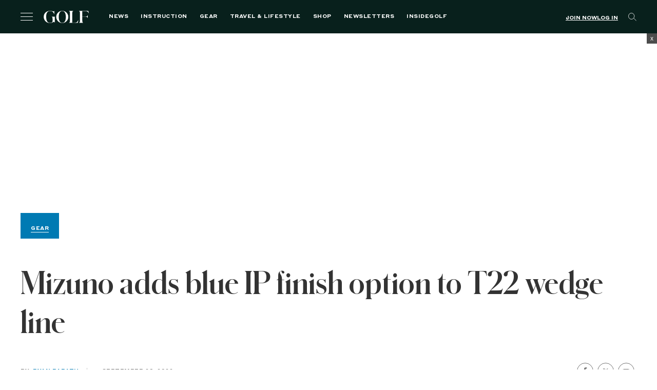

--- FILE ---
content_type: text/html; charset=utf-8
request_url: https://www.google.com/recaptcha/api2/anchor?ar=1&k=6LfPYRMqAAAAAL81LGXiyPeee7dvHVGna3Xvm3fU&co=aHR0cHM6Ly9nb2xmLmNvbTo0NDM.&hl=en&v=PoyoqOPhxBO7pBk68S4YbpHZ&size=invisible&anchor-ms=20000&execute-ms=30000&cb=se0ufe957xec
body_size: 49921
content:
<!DOCTYPE HTML><html dir="ltr" lang="en"><head><meta http-equiv="Content-Type" content="text/html; charset=UTF-8">
<meta http-equiv="X-UA-Compatible" content="IE=edge">
<title>reCAPTCHA</title>
<style type="text/css">
/* cyrillic-ext */
@font-face {
  font-family: 'Roboto';
  font-style: normal;
  font-weight: 400;
  font-stretch: 100%;
  src: url(//fonts.gstatic.com/s/roboto/v48/KFO7CnqEu92Fr1ME7kSn66aGLdTylUAMa3GUBHMdazTgWw.woff2) format('woff2');
  unicode-range: U+0460-052F, U+1C80-1C8A, U+20B4, U+2DE0-2DFF, U+A640-A69F, U+FE2E-FE2F;
}
/* cyrillic */
@font-face {
  font-family: 'Roboto';
  font-style: normal;
  font-weight: 400;
  font-stretch: 100%;
  src: url(//fonts.gstatic.com/s/roboto/v48/KFO7CnqEu92Fr1ME7kSn66aGLdTylUAMa3iUBHMdazTgWw.woff2) format('woff2');
  unicode-range: U+0301, U+0400-045F, U+0490-0491, U+04B0-04B1, U+2116;
}
/* greek-ext */
@font-face {
  font-family: 'Roboto';
  font-style: normal;
  font-weight: 400;
  font-stretch: 100%;
  src: url(//fonts.gstatic.com/s/roboto/v48/KFO7CnqEu92Fr1ME7kSn66aGLdTylUAMa3CUBHMdazTgWw.woff2) format('woff2');
  unicode-range: U+1F00-1FFF;
}
/* greek */
@font-face {
  font-family: 'Roboto';
  font-style: normal;
  font-weight: 400;
  font-stretch: 100%;
  src: url(//fonts.gstatic.com/s/roboto/v48/KFO7CnqEu92Fr1ME7kSn66aGLdTylUAMa3-UBHMdazTgWw.woff2) format('woff2');
  unicode-range: U+0370-0377, U+037A-037F, U+0384-038A, U+038C, U+038E-03A1, U+03A3-03FF;
}
/* math */
@font-face {
  font-family: 'Roboto';
  font-style: normal;
  font-weight: 400;
  font-stretch: 100%;
  src: url(//fonts.gstatic.com/s/roboto/v48/KFO7CnqEu92Fr1ME7kSn66aGLdTylUAMawCUBHMdazTgWw.woff2) format('woff2');
  unicode-range: U+0302-0303, U+0305, U+0307-0308, U+0310, U+0312, U+0315, U+031A, U+0326-0327, U+032C, U+032F-0330, U+0332-0333, U+0338, U+033A, U+0346, U+034D, U+0391-03A1, U+03A3-03A9, U+03B1-03C9, U+03D1, U+03D5-03D6, U+03F0-03F1, U+03F4-03F5, U+2016-2017, U+2034-2038, U+203C, U+2040, U+2043, U+2047, U+2050, U+2057, U+205F, U+2070-2071, U+2074-208E, U+2090-209C, U+20D0-20DC, U+20E1, U+20E5-20EF, U+2100-2112, U+2114-2115, U+2117-2121, U+2123-214F, U+2190, U+2192, U+2194-21AE, U+21B0-21E5, U+21F1-21F2, U+21F4-2211, U+2213-2214, U+2216-22FF, U+2308-230B, U+2310, U+2319, U+231C-2321, U+2336-237A, U+237C, U+2395, U+239B-23B7, U+23D0, U+23DC-23E1, U+2474-2475, U+25AF, U+25B3, U+25B7, U+25BD, U+25C1, U+25CA, U+25CC, U+25FB, U+266D-266F, U+27C0-27FF, U+2900-2AFF, U+2B0E-2B11, U+2B30-2B4C, U+2BFE, U+3030, U+FF5B, U+FF5D, U+1D400-1D7FF, U+1EE00-1EEFF;
}
/* symbols */
@font-face {
  font-family: 'Roboto';
  font-style: normal;
  font-weight: 400;
  font-stretch: 100%;
  src: url(//fonts.gstatic.com/s/roboto/v48/KFO7CnqEu92Fr1ME7kSn66aGLdTylUAMaxKUBHMdazTgWw.woff2) format('woff2');
  unicode-range: U+0001-000C, U+000E-001F, U+007F-009F, U+20DD-20E0, U+20E2-20E4, U+2150-218F, U+2190, U+2192, U+2194-2199, U+21AF, U+21E6-21F0, U+21F3, U+2218-2219, U+2299, U+22C4-22C6, U+2300-243F, U+2440-244A, U+2460-24FF, U+25A0-27BF, U+2800-28FF, U+2921-2922, U+2981, U+29BF, U+29EB, U+2B00-2BFF, U+4DC0-4DFF, U+FFF9-FFFB, U+10140-1018E, U+10190-1019C, U+101A0, U+101D0-101FD, U+102E0-102FB, U+10E60-10E7E, U+1D2C0-1D2D3, U+1D2E0-1D37F, U+1F000-1F0FF, U+1F100-1F1AD, U+1F1E6-1F1FF, U+1F30D-1F30F, U+1F315, U+1F31C, U+1F31E, U+1F320-1F32C, U+1F336, U+1F378, U+1F37D, U+1F382, U+1F393-1F39F, U+1F3A7-1F3A8, U+1F3AC-1F3AF, U+1F3C2, U+1F3C4-1F3C6, U+1F3CA-1F3CE, U+1F3D4-1F3E0, U+1F3ED, U+1F3F1-1F3F3, U+1F3F5-1F3F7, U+1F408, U+1F415, U+1F41F, U+1F426, U+1F43F, U+1F441-1F442, U+1F444, U+1F446-1F449, U+1F44C-1F44E, U+1F453, U+1F46A, U+1F47D, U+1F4A3, U+1F4B0, U+1F4B3, U+1F4B9, U+1F4BB, U+1F4BF, U+1F4C8-1F4CB, U+1F4D6, U+1F4DA, U+1F4DF, U+1F4E3-1F4E6, U+1F4EA-1F4ED, U+1F4F7, U+1F4F9-1F4FB, U+1F4FD-1F4FE, U+1F503, U+1F507-1F50B, U+1F50D, U+1F512-1F513, U+1F53E-1F54A, U+1F54F-1F5FA, U+1F610, U+1F650-1F67F, U+1F687, U+1F68D, U+1F691, U+1F694, U+1F698, U+1F6AD, U+1F6B2, U+1F6B9-1F6BA, U+1F6BC, U+1F6C6-1F6CF, U+1F6D3-1F6D7, U+1F6E0-1F6EA, U+1F6F0-1F6F3, U+1F6F7-1F6FC, U+1F700-1F7FF, U+1F800-1F80B, U+1F810-1F847, U+1F850-1F859, U+1F860-1F887, U+1F890-1F8AD, U+1F8B0-1F8BB, U+1F8C0-1F8C1, U+1F900-1F90B, U+1F93B, U+1F946, U+1F984, U+1F996, U+1F9E9, U+1FA00-1FA6F, U+1FA70-1FA7C, U+1FA80-1FA89, U+1FA8F-1FAC6, U+1FACE-1FADC, U+1FADF-1FAE9, U+1FAF0-1FAF8, U+1FB00-1FBFF;
}
/* vietnamese */
@font-face {
  font-family: 'Roboto';
  font-style: normal;
  font-weight: 400;
  font-stretch: 100%;
  src: url(//fonts.gstatic.com/s/roboto/v48/KFO7CnqEu92Fr1ME7kSn66aGLdTylUAMa3OUBHMdazTgWw.woff2) format('woff2');
  unicode-range: U+0102-0103, U+0110-0111, U+0128-0129, U+0168-0169, U+01A0-01A1, U+01AF-01B0, U+0300-0301, U+0303-0304, U+0308-0309, U+0323, U+0329, U+1EA0-1EF9, U+20AB;
}
/* latin-ext */
@font-face {
  font-family: 'Roboto';
  font-style: normal;
  font-weight: 400;
  font-stretch: 100%;
  src: url(//fonts.gstatic.com/s/roboto/v48/KFO7CnqEu92Fr1ME7kSn66aGLdTylUAMa3KUBHMdazTgWw.woff2) format('woff2');
  unicode-range: U+0100-02BA, U+02BD-02C5, U+02C7-02CC, U+02CE-02D7, U+02DD-02FF, U+0304, U+0308, U+0329, U+1D00-1DBF, U+1E00-1E9F, U+1EF2-1EFF, U+2020, U+20A0-20AB, U+20AD-20C0, U+2113, U+2C60-2C7F, U+A720-A7FF;
}
/* latin */
@font-face {
  font-family: 'Roboto';
  font-style: normal;
  font-weight: 400;
  font-stretch: 100%;
  src: url(//fonts.gstatic.com/s/roboto/v48/KFO7CnqEu92Fr1ME7kSn66aGLdTylUAMa3yUBHMdazQ.woff2) format('woff2');
  unicode-range: U+0000-00FF, U+0131, U+0152-0153, U+02BB-02BC, U+02C6, U+02DA, U+02DC, U+0304, U+0308, U+0329, U+2000-206F, U+20AC, U+2122, U+2191, U+2193, U+2212, U+2215, U+FEFF, U+FFFD;
}
/* cyrillic-ext */
@font-face {
  font-family: 'Roboto';
  font-style: normal;
  font-weight: 500;
  font-stretch: 100%;
  src: url(//fonts.gstatic.com/s/roboto/v48/KFO7CnqEu92Fr1ME7kSn66aGLdTylUAMa3GUBHMdazTgWw.woff2) format('woff2');
  unicode-range: U+0460-052F, U+1C80-1C8A, U+20B4, U+2DE0-2DFF, U+A640-A69F, U+FE2E-FE2F;
}
/* cyrillic */
@font-face {
  font-family: 'Roboto';
  font-style: normal;
  font-weight: 500;
  font-stretch: 100%;
  src: url(//fonts.gstatic.com/s/roboto/v48/KFO7CnqEu92Fr1ME7kSn66aGLdTylUAMa3iUBHMdazTgWw.woff2) format('woff2');
  unicode-range: U+0301, U+0400-045F, U+0490-0491, U+04B0-04B1, U+2116;
}
/* greek-ext */
@font-face {
  font-family: 'Roboto';
  font-style: normal;
  font-weight: 500;
  font-stretch: 100%;
  src: url(//fonts.gstatic.com/s/roboto/v48/KFO7CnqEu92Fr1ME7kSn66aGLdTylUAMa3CUBHMdazTgWw.woff2) format('woff2');
  unicode-range: U+1F00-1FFF;
}
/* greek */
@font-face {
  font-family: 'Roboto';
  font-style: normal;
  font-weight: 500;
  font-stretch: 100%;
  src: url(//fonts.gstatic.com/s/roboto/v48/KFO7CnqEu92Fr1ME7kSn66aGLdTylUAMa3-UBHMdazTgWw.woff2) format('woff2');
  unicode-range: U+0370-0377, U+037A-037F, U+0384-038A, U+038C, U+038E-03A1, U+03A3-03FF;
}
/* math */
@font-face {
  font-family: 'Roboto';
  font-style: normal;
  font-weight: 500;
  font-stretch: 100%;
  src: url(//fonts.gstatic.com/s/roboto/v48/KFO7CnqEu92Fr1ME7kSn66aGLdTylUAMawCUBHMdazTgWw.woff2) format('woff2');
  unicode-range: U+0302-0303, U+0305, U+0307-0308, U+0310, U+0312, U+0315, U+031A, U+0326-0327, U+032C, U+032F-0330, U+0332-0333, U+0338, U+033A, U+0346, U+034D, U+0391-03A1, U+03A3-03A9, U+03B1-03C9, U+03D1, U+03D5-03D6, U+03F0-03F1, U+03F4-03F5, U+2016-2017, U+2034-2038, U+203C, U+2040, U+2043, U+2047, U+2050, U+2057, U+205F, U+2070-2071, U+2074-208E, U+2090-209C, U+20D0-20DC, U+20E1, U+20E5-20EF, U+2100-2112, U+2114-2115, U+2117-2121, U+2123-214F, U+2190, U+2192, U+2194-21AE, U+21B0-21E5, U+21F1-21F2, U+21F4-2211, U+2213-2214, U+2216-22FF, U+2308-230B, U+2310, U+2319, U+231C-2321, U+2336-237A, U+237C, U+2395, U+239B-23B7, U+23D0, U+23DC-23E1, U+2474-2475, U+25AF, U+25B3, U+25B7, U+25BD, U+25C1, U+25CA, U+25CC, U+25FB, U+266D-266F, U+27C0-27FF, U+2900-2AFF, U+2B0E-2B11, U+2B30-2B4C, U+2BFE, U+3030, U+FF5B, U+FF5D, U+1D400-1D7FF, U+1EE00-1EEFF;
}
/* symbols */
@font-face {
  font-family: 'Roboto';
  font-style: normal;
  font-weight: 500;
  font-stretch: 100%;
  src: url(//fonts.gstatic.com/s/roboto/v48/KFO7CnqEu92Fr1ME7kSn66aGLdTylUAMaxKUBHMdazTgWw.woff2) format('woff2');
  unicode-range: U+0001-000C, U+000E-001F, U+007F-009F, U+20DD-20E0, U+20E2-20E4, U+2150-218F, U+2190, U+2192, U+2194-2199, U+21AF, U+21E6-21F0, U+21F3, U+2218-2219, U+2299, U+22C4-22C6, U+2300-243F, U+2440-244A, U+2460-24FF, U+25A0-27BF, U+2800-28FF, U+2921-2922, U+2981, U+29BF, U+29EB, U+2B00-2BFF, U+4DC0-4DFF, U+FFF9-FFFB, U+10140-1018E, U+10190-1019C, U+101A0, U+101D0-101FD, U+102E0-102FB, U+10E60-10E7E, U+1D2C0-1D2D3, U+1D2E0-1D37F, U+1F000-1F0FF, U+1F100-1F1AD, U+1F1E6-1F1FF, U+1F30D-1F30F, U+1F315, U+1F31C, U+1F31E, U+1F320-1F32C, U+1F336, U+1F378, U+1F37D, U+1F382, U+1F393-1F39F, U+1F3A7-1F3A8, U+1F3AC-1F3AF, U+1F3C2, U+1F3C4-1F3C6, U+1F3CA-1F3CE, U+1F3D4-1F3E0, U+1F3ED, U+1F3F1-1F3F3, U+1F3F5-1F3F7, U+1F408, U+1F415, U+1F41F, U+1F426, U+1F43F, U+1F441-1F442, U+1F444, U+1F446-1F449, U+1F44C-1F44E, U+1F453, U+1F46A, U+1F47D, U+1F4A3, U+1F4B0, U+1F4B3, U+1F4B9, U+1F4BB, U+1F4BF, U+1F4C8-1F4CB, U+1F4D6, U+1F4DA, U+1F4DF, U+1F4E3-1F4E6, U+1F4EA-1F4ED, U+1F4F7, U+1F4F9-1F4FB, U+1F4FD-1F4FE, U+1F503, U+1F507-1F50B, U+1F50D, U+1F512-1F513, U+1F53E-1F54A, U+1F54F-1F5FA, U+1F610, U+1F650-1F67F, U+1F687, U+1F68D, U+1F691, U+1F694, U+1F698, U+1F6AD, U+1F6B2, U+1F6B9-1F6BA, U+1F6BC, U+1F6C6-1F6CF, U+1F6D3-1F6D7, U+1F6E0-1F6EA, U+1F6F0-1F6F3, U+1F6F7-1F6FC, U+1F700-1F7FF, U+1F800-1F80B, U+1F810-1F847, U+1F850-1F859, U+1F860-1F887, U+1F890-1F8AD, U+1F8B0-1F8BB, U+1F8C0-1F8C1, U+1F900-1F90B, U+1F93B, U+1F946, U+1F984, U+1F996, U+1F9E9, U+1FA00-1FA6F, U+1FA70-1FA7C, U+1FA80-1FA89, U+1FA8F-1FAC6, U+1FACE-1FADC, U+1FADF-1FAE9, U+1FAF0-1FAF8, U+1FB00-1FBFF;
}
/* vietnamese */
@font-face {
  font-family: 'Roboto';
  font-style: normal;
  font-weight: 500;
  font-stretch: 100%;
  src: url(//fonts.gstatic.com/s/roboto/v48/KFO7CnqEu92Fr1ME7kSn66aGLdTylUAMa3OUBHMdazTgWw.woff2) format('woff2');
  unicode-range: U+0102-0103, U+0110-0111, U+0128-0129, U+0168-0169, U+01A0-01A1, U+01AF-01B0, U+0300-0301, U+0303-0304, U+0308-0309, U+0323, U+0329, U+1EA0-1EF9, U+20AB;
}
/* latin-ext */
@font-face {
  font-family: 'Roboto';
  font-style: normal;
  font-weight: 500;
  font-stretch: 100%;
  src: url(//fonts.gstatic.com/s/roboto/v48/KFO7CnqEu92Fr1ME7kSn66aGLdTylUAMa3KUBHMdazTgWw.woff2) format('woff2');
  unicode-range: U+0100-02BA, U+02BD-02C5, U+02C7-02CC, U+02CE-02D7, U+02DD-02FF, U+0304, U+0308, U+0329, U+1D00-1DBF, U+1E00-1E9F, U+1EF2-1EFF, U+2020, U+20A0-20AB, U+20AD-20C0, U+2113, U+2C60-2C7F, U+A720-A7FF;
}
/* latin */
@font-face {
  font-family: 'Roboto';
  font-style: normal;
  font-weight: 500;
  font-stretch: 100%;
  src: url(//fonts.gstatic.com/s/roboto/v48/KFO7CnqEu92Fr1ME7kSn66aGLdTylUAMa3yUBHMdazQ.woff2) format('woff2');
  unicode-range: U+0000-00FF, U+0131, U+0152-0153, U+02BB-02BC, U+02C6, U+02DA, U+02DC, U+0304, U+0308, U+0329, U+2000-206F, U+20AC, U+2122, U+2191, U+2193, U+2212, U+2215, U+FEFF, U+FFFD;
}
/* cyrillic-ext */
@font-face {
  font-family: 'Roboto';
  font-style: normal;
  font-weight: 900;
  font-stretch: 100%;
  src: url(//fonts.gstatic.com/s/roboto/v48/KFO7CnqEu92Fr1ME7kSn66aGLdTylUAMa3GUBHMdazTgWw.woff2) format('woff2');
  unicode-range: U+0460-052F, U+1C80-1C8A, U+20B4, U+2DE0-2DFF, U+A640-A69F, U+FE2E-FE2F;
}
/* cyrillic */
@font-face {
  font-family: 'Roboto';
  font-style: normal;
  font-weight: 900;
  font-stretch: 100%;
  src: url(//fonts.gstatic.com/s/roboto/v48/KFO7CnqEu92Fr1ME7kSn66aGLdTylUAMa3iUBHMdazTgWw.woff2) format('woff2');
  unicode-range: U+0301, U+0400-045F, U+0490-0491, U+04B0-04B1, U+2116;
}
/* greek-ext */
@font-face {
  font-family: 'Roboto';
  font-style: normal;
  font-weight: 900;
  font-stretch: 100%;
  src: url(//fonts.gstatic.com/s/roboto/v48/KFO7CnqEu92Fr1ME7kSn66aGLdTylUAMa3CUBHMdazTgWw.woff2) format('woff2');
  unicode-range: U+1F00-1FFF;
}
/* greek */
@font-face {
  font-family: 'Roboto';
  font-style: normal;
  font-weight: 900;
  font-stretch: 100%;
  src: url(//fonts.gstatic.com/s/roboto/v48/KFO7CnqEu92Fr1ME7kSn66aGLdTylUAMa3-UBHMdazTgWw.woff2) format('woff2');
  unicode-range: U+0370-0377, U+037A-037F, U+0384-038A, U+038C, U+038E-03A1, U+03A3-03FF;
}
/* math */
@font-face {
  font-family: 'Roboto';
  font-style: normal;
  font-weight: 900;
  font-stretch: 100%;
  src: url(//fonts.gstatic.com/s/roboto/v48/KFO7CnqEu92Fr1ME7kSn66aGLdTylUAMawCUBHMdazTgWw.woff2) format('woff2');
  unicode-range: U+0302-0303, U+0305, U+0307-0308, U+0310, U+0312, U+0315, U+031A, U+0326-0327, U+032C, U+032F-0330, U+0332-0333, U+0338, U+033A, U+0346, U+034D, U+0391-03A1, U+03A3-03A9, U+03B1-03C9, U+03D1, U+03D5-03D6, U+03F0-03F1, U+03F4-03F5, U+2016-2017, U+2034-2038, U+203C, U+2040, U+2043, U+2047, U+2050, U+2057, U+205F, U+2070-2071, U+2074-208E, U+2090-209C, U+20D0-20DC, U+20E1, U+20E5-20EF, U+2100-2112, U+2114-2115, U+2117-2121, U+2123-214F, U+2190, U+2192, U+2194-21AE, U+21B0-21E5, U+21F1-21F2, U+21F4-2211, U+2213-2214, U+2216-22FF, U+2308-230B, U+2310, U+2319, U+231C-2321, U+2336-237A, U+237C, U+2395, U+239B-23B7, U+23D0, U+23DC-23E1, U+2474-2475, U+25AF, U+25B3, U+25B7, U+25BD, U+25C1, U+25CA, U+25CC, U+25FB, U+266D-266F, U+27C0-27FF, U+2900-2AFF, U+2B0E-2B11, U+2B30-2B4C, U+2BFE, U+3030, U+FF5B, U+FF5D, U+1D400-1D7FF, U+1EE00-1EEFF;
}
/* symbols */
@font-face {
  font-family: 'Roboto';
  font-style: normal;
  font-weight: 900;
  font-stretch: 100%;
  src: url(//fonts.gstatic.com/s/roboto/v48/KFO7CnqEu92Fr1ME7kSn66aGLdTylUAMaxKUBHMdazTgWw.woff2) format('woff2');
  unicode-range: U+0001-000C, U+000E-001F, U+007F-009F, U+20DD-20E0, U+20E2-20E4, U+2150-218F, U+2190, U+2192, U+2194-2199, U+21AF, U+21E6-21F0, U+21F3, U+2218-2219, U+2299, U+22C4-22C6, U+2300-243F, U+2440-244A, U+2460-24FF, U+25A0-27BF, U+2800-28FF, U+2921-2922, U+2981, U+29BF, U+29EB, U+2B00-2BFF, U+4DC0-4DFF, U+FFF9-FFFB, U+10140-1018E, U+10190-1019C, U+101A0, U+101D0-101FD, U+102E0-102FB, U+10E60-10E7E, U+1D2C0-1D2D3, U+1D2E0-1D37F, U+1F000-1F0FF, U+1F100-1F1AD, U+1F1E6-1F1FF, U+1F30D-1F30F, U+1F315, U+1F31C, U+1F31E, U+1F320-1F32C, U+1F336, U+1F378, U+1F37D, U+1F382, U+1F393-1F39F, U+1F3A7-1F3A8, U+1F3AC-1F3AF, U+1F3C2, U+1F3C4-1F3C6, U+1F3CA-1F3CE, U+1F3D4-1F3E0, U+1F3ED, U+1F3F1-1F3F3, U+1F3F5-1F3F7, U+1F408, U+1F415, U+1F41F, U+1F426, U+1F43F, U+1F441-1F442, U+1F444, U+1F446-1F449, U+1F44C-1F44E, U+1F453, U+1F46A, U+1F47D, U+1F4A3, U+1F4B0, U+1F4B3, U+1F4B9, U+1F4BB, U+1F4BF, U+1F4C8-1F4CB, U+1F4D6, U+1F4DA, U+1F4DF, U+1F4E3-1F4E6, U+1F4EA-1F4ED, U+1F4F7, U+1F4F9-1F4FB, U+1F4FD-1F4FE, U+1F503, U+1F507-1F50B, U+1F50D, U+1F512-1F513, U+1F53E-1F54A, U+1F54F-1F5FA, U+1F610, U+1F650-1F67F, U+1F687, U+1F68D, U+1F691, U+1F694, U+1F698, U+1F6AD, U+1F6B2, U+1F6B9-1F6BA, U+1F6BC, U+1F6C6-1F6CF, U+1F6D3-1F6D7, U+1F6E0-1F6EA, U+1F6F0-1F6F3, U+1F6F7-1F6FC, U+1F700-1F7FF, U+1F800-1F80B, U+1F810-1F847, U+1F850-1F859, U+1F860-1F887, U+1F890-1F8AD, U+1F8B0-1F8BB, U+1F8C0-1F8C1, U+1F900-1F90B, U+1F93B, U+1F946, U+1F984, U+1F996, U+1F9E9, U+1FA00-1FA6F, U+1FA70-1FA7C, U+1FA80-1FA89, U+1FA8F-1FAC6, U+1FACE-1FADC, U+1FADF-1FAE9, U+1FAF0-1FAF8, U+1FB00-1FBFF;
}
/* vietnamese */
@font-face {
  font-family: 'Roboto';
  font-style: normal;
  font-weight: 900;
  font-stretch: 100%;
  src: url(//fonts.gstatic.com/s/roboto/v48/KFO7CnqEu92Fr1ME7kSn66aGLdTylUAMa3OUBHMdazTgWw.woff2) format('woff2');
  unicode-range: U+0102-0103, U+0110-0111, U+0128-0129, U+0168-0169, U+01A0-01A1, U+01AF-01B0, U+0300-0301, U+0303-0304, U+0308-0309, U+0323, U+0329, U+1EA0-1EF9, U+20AB;
}
/* latin-ext */
@font-face {
  font-family: 'Roboto';
  font-style: normal;
  font-weight: 900;
  font-stretch: 100%;
  src: url(//fonts.gstatic.com/s/roboto/v48/KFO7CnqEu92Fr1ME7kSn66aGLdTylUAMa3KUBHMdazTgWw.woff2) format('woff2');
  unicode-range: U+0100-02BA, U+02BD-02C5, U+02C7-02CC, U+02CE-02D7, U+02DD-02FF, U+0304, U+0308, U+0329, U+1D00-1DBF, U+1E00-1E9F, U+1EF2-1EFF, U+2020, U+20A0-20AB, U+20AD-20C0, U+2113, U+2C60-2C7F, U+A720-A7FF;
}
/* latin */
@font-face {
  font-family: 'Roboto';
  font-style: normal;
  font-weight: 900;
  font-stretch: 100%;
  src: url(//fonts.gstatic.com/s/roboto/v48/KFO7CnqEu92Fr1ME7kSn66aGLdTylUAMa3yUBHMdazQ.woff2) format('woff2');
  unicode-range: U+0000-00FF, U+0131, U+0152-0153, U+02BB-02BC, U+02C6, U+02DA, U+02DC, U+0304, U+0308, U+0329, U+2000-206F, U+20AC, U+2122, U+2191, U+2193, U+2212, U+2215, U+FEFF, U+FFFD;
}

</style>
<link rel="stylesheet" type="text/css" href="https://www.gstatic.com/recaptcha/releases/PoyoqOPhxBO7pBk68S4YbpHZ/styles__ltr.css">
<script nonce="bUbztExfELLYhJc7w0LxbQ" type="text/javascript">window['__recaptcha_api'] = 'https://www.google.com/recaptcha/api2/';</script>
<script type="text/javascript" src="https://www.gstatic.com/recaptcha/releases/PoyoqOPhxBO7pBk68S4YbpHZ/recaptcha__en.js" nonce="bUbztExfELLYhJc7w0LxbQ">
      
    </script></head>
<body><div id="rc-anchor-alert" class="rc-anchor-alert"></div>
<input type="hidden" id="recaptcha-token" value="[base64]">
<script type="text/javascript" nonce="bUbztExfELLYhJc7w0LxbQ">
      recaptcha.anchor.Main.init("[\x22ainput\x22,[\x22bgdata\x22,\x22\x22,\[base64]/[base64]/[base64]/KE4oMTI0LHYsdi5HKSxMWihsLHYpKTpOKDEyNCx2LGwpLFYpLHYpLFQpKSxGKDE3MSx2KX0scjc9ZnVuY3Rpb24obCl7cmV0dXJuIGx9LEM9ZnVuY3Rpb24obCxWLHYpe04odixsLFYpLFZbYWtdPTI3OTZ9LG49ZnVuY3Rpb24obCxWKXtWLlg9KChWLlg/[base64]/[base64]/[base64]/[base64]/[base64]/[base64]/[base64]/[base64]/[base64]/[base64]/[base64]\\u003d\x22,\[base64]\x22,\x22wphhHQFjWUNGW0txMGfCh0/Cg8KJGC3DgDLDuwTCoybDqA/[base64]/[base64]/DmkgfP8Oew5NqRMK2NRbCkGbDoAdBw7lmMR3DqcKFwqw6wobDoV3DmkVxKQ1CNMOzVRMUw7ZrD8Oyw5dswrttSBsiw7gQw4rDi8OGLcOVw5HCuDXDhmEyWlHDksKuNDt4w6/CrTfCv8KPwoQBcyHDmMO8D3PCr8O1KV4/[base64]/w4daw7PDmBzDksOFfsO+BjfDmcKrw4TDhTNYwqg3OyQ7w4I7TMKgMsOxw7Z2Lzxuwp1IMhDCvUNSf8OHXxoabsKxw7XChhpFW8KZSsKJf8O0NjfDjm/Dh8OUwo/CrcKqwqHDtcOVV8KPwpATUMKpw48ZwqfChxwvwpRmw7nDizLDoi8vB8OEN8OgTylSwp0aaMK7KMO5eSJ1Fn7DmznDlkTCuTvDo8OsZ8Oswo3DqgVGwpMtZMKIEQfCnMO0w4RQQUVxw7I+w6xcYMOUwpsIIkrDlyQ2wrp/wrQ0ZVspw6nDhsOcR3/[base64]/Dj8ORJsOJwoBdw6Vmwok5woZow4wCw6fCkXzCvkB5PcOgCz0GOcOyF8OLJzTCpQwiFWt1FT0bOsKxw4Nsw78swqfDsMOHO8KNLMO6w6/ChsOHXFTDk8KKw6/DoSgIwqtEw4fCkcKaHMKgPsOqKgRZwqtsW8ObO1kiwp/DpDfDpV5CwppEH2LCisKVPDdXNCvDq8O+wocJGsKgw6rCrMKKw6/DjBsrdkbCr8Kgw6TDh0ANwqXDmMOFwqIiwp7DtMKRwpbCjsK+ciM6woDCuXfDgHwEwrvCmcKbwoAbPcKaw4RUB8Kqwps0CcKzwojCncKaJ8ORM8KWw6XCu1zDr8Kxw7wCZsOSDMOgWsO7w63Ci8OrO8OHQS/DohoMw7Bvw4zCucOcZMObEMObGMO/OUorRSbCtgDDm8KzPRIdw4Ejw7vDqlJwbjLDrQN6YMKfN8OCw5fDosOvwpTCqw3Cv2/DlVRAw6rCqCvCt8O9woDDmB7DhMK1woZBw7Zxw7sZwrA3NhbCoRrDvEoEw57CmTgGBMObw6U5wpB4K8K8w6LCk8KXGcKywrbCpxjClzzCvCvDksK/Jx0dwqM1YXAEwrPDsGlCRRXCmMOYNMKNahLCocO8FsOjSsKdQ0HDp2XCo8OmfEoobsObasKcwrTDgXLDvXM9wrvDicObIsO8w53CnVLDhMOOw6DDjMKZBsOpwo3DkQdOw4xGc8K0wo3DqVFxb1nDhwtBw5/CmsKgYMOJw7bDncK2MMKUw6FWSsOyM8KyBcKdSUk6wpI6wpNOwqEPwpLDgHoRw6sUTj3CjEoxw53DgsOoGF8GQ1EqfBLDi8KlwoDDgTFqw4wTEBIvKn5+wqt5VEF3AkMPKVrCijRgw7zDqC/Cr8KEw5LCvl5UIE1kwo3Dh2fDucOvw4Nrw4duw7XDucKLwpsMdgzCtcKowqQdwrZRwqLCi8K8w4zDrH9pXhpIw55wOVITdgPDq8KUwrVedkVjVXILwqLCuE/Dr0/DuD7CijDDhcKPbAwNw5XDhAtyw6/CtcOtKA3DqcOiWsKVwrRJasK8w45LHiPDglvDu0fDoEFywph5w5QFUcKDw7Y5wqhzFEdWw5PCoB/[base64]/[base64]/[base64]/LcOcw6zCgzhqw6kEwpXCkwcRw5hvFDtuLsOCwqlhwoMjwqwWUF9vw7FtwqlkSzsCNcOCwrfDgmR5wppZdUtPdzHDoMOww54LWsKAGsOXfsKCPcOjwpHDlC92w7DDgsKTCsKkwrJVDsOtDDh8ImVwwohSwpNbPMOrCVnCqwwUCcOAwrHDksKVw6khADTDtMO/S1R8KcKnwpjCr8Kow5vDoMONwoXDosOHw43ClUwwfMK3wogucCIKw5LDpivDi8Oiw7/DtsOLScOiwqLCn8KhwqPCsRx5wpN3LMOzwqFWw7Fhw7LDl8KiJ1vCt3zCpQZuwp0xKcOHwrPDiMKeJsK4w5vDj8Kvwq18ABPCk8Knwr/CqcKOaV/DuABDwrLCuQo+w7fCgnXCnnNaZ3xTfcOPInN4X0DDgVnCssOewozDj8OHT23Dj1LDrlcdDDPCtsKKwqpow7dew60qwpBSMyvCgn/[base64]/wqzCosKkDMOsYz/[base64]/[base64]/DmglKEcKNUnPDscKhLjQ6RcKlfml+wrHCv0cUwoV1FGDCiMKWwrTDi8Kew6DCpsOTYcOnw4TCtsKWE8Oww7/Dt8OdwqjDrkdKHMOGwo/Dj8O9w4ckMT0Gc8OKw4TDlxt6w4t/w6XDr0B5wrjCgX3CmcKnw6LDvMOAwp3Cp8KifsODKMO3UMOaw5pywpRsw7d7w73Cj8O/wpEVJsKbT3jDoC/CqEHCqcKuwoHCmSrDo8OwcmhrJXvDoAHDlMKvWMKIf1zDpsK4WlN2VMO+WwXCosKdK8KGw6AaRz9Cw5HDksKHwoXDkD0rwrzDkMKdGMK/BcOAAxzCvHw0VA7DoTbDsifCgHAnwrhsF8O1w7NiFcO2c8K+KcOEwppvfG3DssKaw4wIIcOcwodywq7CvBRAw5PDiB99V253DybCj8KZw6dTwqDDrMO1w55Hw5/[base64]/CkMKED3g2wo4Iw5XDosOQwq82UMKGQcKlwplFwr9pBcOnwr7CocKpw4ZtUsOdeTjCgiLDg8KgUw/CnB5FW8OLwqAIw43CosKnOi7DogF7IcKUBsKQD1U0w5twBsOwN8KTFsKJwqFqwr5UR8OPw4JZJQh8wrR0ScKzwo1Iw6pdw6/ChEYsIcO7wpsmw6I5w73DrsOVwq3CmsKwS8K7Wgcew7V8J8OSwpTCqyzCrMKnwoHDo8KXNgbCgjTCtMKrY8O7dAgpdkwGwozDv8OXw7MMwoRlw7YUw61GLBp5OW8dwpHCqmkGBMOPwr/CqsKWXjjDj8KOfFBuwoxhMcObwrzDsMO8wrNbPj40wqBeJsOoIxfCn8KHwq8qw4HDmsOWBcK7TcOAacOQGMKuw7/[base64]/[base64]/[base64]/CvxACYCPDqQw+BcKEQMOYHWDCr1rDvsKlwq0lwrMLHwnCuMK2w5MrDn/CuirDk2g9EMKgw5rCnzZPw6XDg8OgFlkRw6fCrMO5bXHDs3MHw68adsKQXMKVw5HCnHPCrMKxwrjCh8KYwqduXsOrwonCqjkbw5zDkcOzJzLDmTw0HwTCsFDDucOkw5tGLjTDqnbDuMKHwrgAwpzDjl7DqiEPwr/CvSbCvcOuMEQ6NjfChB/Du8OBwrrCicK/XSvCm1XClMK7e8OOw4nDgQUIwpFOPsK2d1RpNcOZwosCwrPCnjx5YMK2XTZOw6rCrcO/wpXDucO3w4XDvMKQwqsxTMK8wo9Rwr/CpsKUE2APw5vDjMKawqTCocKnT8Kiw4MpBVhLw60TwphwIUl+w6AEGsKOwqA/LxzDpiQiSH/DncKiw4bDncKyw7RCMR/CnCDCngbDscOQAS7CrgDClsKCw7dAwqzDn8KWcsOEwpgjGFVKwqPCicOaYTpMfMOSIMOPeHzCi8OAwrdcPsOEKDEKwq3CgMOxasOcw5/CqR3CoF51Gi8gIHHDlMKYwoHCl0ABasOMH8OUwrHDjcOSKcKrw6kiPMOqwrwBwoRkwpbCo8K4L8OhwpnDm8OsWMOqw5HDocOYw5LDrUHDmy1mwrdsJcKDw5/[base64]/[base64]/CrAPDkBxmwogrw7fCnF09PDI3wrrDg8KWKcKJDzjDkVfDkcKhwr/Dm2NGFMKhaHPCkCHCt8OswpV/Ri7Ck8KoYwE1XwrDm8Obwp1ow43DqsOww6TCrsOpwo7CpzTCgmYzB1sRw7DCv8OcJj3Dh8OawrZjwprCmcO2wrXDkcOnw7bCn8K0wo7Cn8KhTcOwMMKewrrCulIlw57CmTEwVsOfKlk/NcOcw71Vw5Bow7/Du8OEM0glw64Oe8KKwoF2w77DtWHCrnzCqlshwonCmXFxw6x4DmTChXjDkMOkDMOlRD8ud8KyRMO6LgnDhj3CoMKvXjXDqcOiw73CrX45cMOuNsOIw4hyJMOfw5PCsE45w5jCnsKdJwfDiE/Cv8Kdw7jCjSXDgBR5CMKtNibDqGHCtcOWw4AXY8KCMUE2XcK9wrfClzbCpMOCCMOHwrTDtcOaw5gXVB3Ds1nDoyVCw6hDwpzCk8K4w43DpMOtworDohstHsKoUxcxNVrCunwYw4PCpgnCskbDmMOcwq52wp4lHsKzUsO/aMKJw59cRDbDsMKkw5hURsKhdB/CtsOpwoXDv8O3ck7CtiYYTsKOw4/ConfCi1rCvz3CqsKjNcOrw5tgPsOVeBM6O8OKw7TDv8KNwptuTnjDlMOqw5PCvmHDkz/Dv1o7MsOfSsOZwqvCo8OGwobDhRTDuMKbZsKJLFnDt8K4wqRUBUDCjxvDpsK/SydWw7B4w4lWwpxOw4/Ct8OeLsOzw7fDpMKvCCEVwoN5w4wTcMKJH19Kw41zw6LCs8KTdkJScsO9wonCs8Kaw7PCok16HcOUNcKpZy0HVV3Cql47w4nDi8OywqjCscKlw7XDn8K4wpE7wovCqDYOwr5mNUJOYcKHw7HDmgTCpALCtDJxwrDDkcOiH37CswQ/[base64]/DusKJw5/CtsKkw4nDiMOew7fCnMKnw6jDlRJwWFhGbMKAwp8Vf1TCjD3DoQ7CoMK7EcK6w4kxfsKzJsKaU8OUSF9zJ8OwIE1QFx7CmSjDqmI2CMObwrfDp8OQw68TEyzDuF8+w7HDozzCgVNPwpPChcKdCmHDq3XCgsOELFXDvHnCmcOFEMO/GMOtw63Dv8ODw4gNwqrCgcOrXhzCszDCv2/[base64]/[base64]/wpvDmwTDoAzCu3UAw5/CrinDpjvDpsKUUFYkw6/DixTDjD7CnMKqTz4VIMKww755MAnDtMKEwojChsKyX8ONwp4SShw5QQrCnCHCgMOGP8KfNUjCqmpxXMKMwpV1w452wqLCmMOHwrTCn8KAIcOhfQvDm8O0wozCg3t4wrFybsKYw7sVcMKlMRTDmm7Cpg4lN8K7enjDpsOtwrzCuQXCoj/Cm8KWH0pYwpXCmSnCs2bCrxhYIsKJSsOWDEfDpcKkwrPDoMOgWQDCm3ceC8OQUcOhw5dlw6jCjcOAb8KNw5DCmXDCmQnDizJQdsKBDnMVw7bChEZiC8O5wqXCqVnCrn4owqIpwpAfWBfCsE3DplPCvwLDm0bDhDjCqsOxwpRJw6tew4DCj21YwoBSwrvCqV/CmMKew5bDqMKxbsOuwpB8KwA0wpbClMOew4MRw7/Ct8K3PQXDo1/DsUrDm8OiV8KawpVOw4gDw6N1w6lcwpgMw5rCp8OxL8OQw4jCn8KiScKVFMKjG8KHUsO/w5HCg3AYw4IIwpktwqPCnGrDukTCphPDikfDiA7CmBoNZwYpwrvCo1XDvMKxCiw6FhrDicKEbSDCrxHDhAjCncK/wpTDt8K5Ak7DpjN5woISw7h3wqxAwr5jB8KNBkNAEw/DusKlw7JKwoItFcKWwqFJw6fDjG7Cl8K1bMK8w6fCh8KtHMKlwo3CpcOrX8OSNsKxw5bDnsOKw4c8w4RIw5TDk1sBwrjCkiLDlcKpwoJ2w47Cu8OhSFfCjMOkCwHDrS/Cq8KEOBfCi8Ohw7/CrV8qwpx0w6Z+EMKTFEt5Swc/w5tSwpPDtikhbsKLPMK2asO4w4fDqsKKWALCjsKpf8KiCsOqwrczw6QuwoLCiMOlwqxaw4TDiMOKwpUywpbDt1HDojICw4cRwoFfwrfDpAFyfsK/w6fDn8OTRG0tTsK7w7V6w7vCnHsmwpnDpcOvwrzDhsOrwoHCp8KsJ8KrwqRnw4kIwotlw5nDuB4vw4rChCTDvlHDkhRLScOqwpVPw7wFF8KGwqbCqcKETx/CiQ0LeyXCnMOaAMK5wrfDsTLCj38yVcKcw7BFw5oNNiYTw4vDm8OBPsO9D8KBwqxPw6rDv0/DpsKIHhrDgR7CgsOCw7NPFxrDkRBxwoY/wrEUK3/DqsO0w5BQInrCtMKvVXjDjG9LwqXCrjrCpELDhis/wrrDgwjCv0ZhDztzw4DCggnCoMK/TxFQVMODL0jCh8Oaw7XDswfCg8KveG5Qw7RAwqhbSHbClSzDk8OQw6Ulw67CujHDtS5CwpfCjSp4EmkewoV1wpfDr8Obwrcrw5tgXMORdV8TIA4CTXnCs8K0w7EQwo9nw7fDmcOtaMK5csKWXlTCrmjCrMOLWx8HP0l8w58FME7DmsOVXcKbw6nDhW7CisKjwr/[base64]/w6nDn8Kgw7FcF1kjQ0/CjglTScKXSFDDosOASgd3WcOFwotbIR0kUcOcw47DsFzDnsOsT8OQasOcYsKnw5hDPHg/ViIFWCtBwpzDgHwHNyVLw4Juw5kVw5/[base64]/Cq2HCqcOVw4g2fsOFGjc8DsOyw6PCtcOHw57CnVF4w7R+wrvCrU0sETRUw6fCkn/[base64]/DnSRpw4fCkXXCikF4woPCmR3DuHt7w67Dvlgww5k5w4vDjxDCmQE3w6vCuGVcEHRQRlzDiTQAGsO5D3rCqcO/GsOrwpxhIMKsworCi8Otw7nClAjCmF4PFAc5KV8aw6DDsRtGew3CuSkAwqDCjsKhw7trFcOEwoTDhFojLsKIGz7Cjn/[base64]/DrgvDikLCq8OxwoRKHSbCj0Bpwp5/w7djw7tCJcOTDzBtw7/CgsKFwrnCsyfDkivCsH7Ckl3CtRxdYMOIAl91JMKMwoXDtiw9wrHCkgbDsMOWJ8K6MHvDnMK4w6TDpAjDhwE5w6/ClBwJcWJlwpp7SMObI8K/w5bCvGHCvmrCrcKKWcK/FQ9DTgA7w6bDjcKZw4rCgVBbSSjDihxiKsO9bwFZVDXDsFjDrg4NwoQ+wqdrRMOowqd3w6kFwrYkXMOeVUkZSAzDu3TCiDM9dQsVZALDgsKaw5lsw47Do8KKw7shwqjCqMKxGhspwq7CpFfCslBLWcOvUMKxwqzCvMOXwqTCi8OHcH/Cn8O7UErDoCN6X2hIwoNrwowmw4/CuMKnwqfCkcKgwpEnZhfDslsvw6HCs8KbWRVzw6Nlw4AAw6PCrsKkwrHCrMO7YzNCw6wxwqFhYAbCusKtw4obwr5qwp9TcBDDgMKOKg8EAyjCkMK7PcO+wrLDoMOCbcKkw64sIsK8woQ+wqXCs8KUB2Npwo8Gw7NBw6I7w4vDucOHUcKWw4pSfw/Ctk9aw4gzXRcKwq8Dw6fDr8KjwpbDt8KFw4QjwpxHNHXDuMKOwpXDkFLCgsObSsKrw6PCo8KFfMK7LcK3dQTDvsKRS1jDv8KNLcOdLEfDucOlLcOkw7BUQsKfwqDDtC91wrFje2w3wrbDlU7DpcOvwojDgMKOMQBHw7TDjMKbw43Con/[base64]/w4DCl8KMMgPCtEDDpMKnVl0FVDMZBhjCmMOWEMO+w7N4OsK4w4ZgOXLCryPCqHjCuH/CtcKyXRbDucKaPsKAw6YBQ8KFCCjCnMKkHSA/a8KCOh9uw5JgQ8KdfC3Dn8O0wq7DhEdoWMKieBsnwqYsw7DCisOrN8KnX8OTw55xwrrDtcKxw4vDkX4dDMOWwqVbwrHDrGx0w4PDkx7DrsKEwp8awpbDoQzDrB1/woUpQsK+wq3ClF3DnMO9wrLDhsOaw7EbBMOAwpE3LcKQeMKSYsKqwovDtCppw49XeUElOWk5UgPDmsK/[base64]/CmhrDlHVXGMOpw7jCk0nDoMOcXHRLw41fUVlHw47DtcOow4AJwr0LwqBZwrzDlUgVLXzDkW4xTsOOEcKXw67CvWHCmQ/DuAYbXMO1woZ7I2DCnMOwwoDDmnTCvcOSwpTCiGlYKB7DtCTDn8K3wp18w6DClVFSw6/DlEd/wpvDnEopbsKSZ8KGGMK+wrRow6jCusO/HmPCjTHDqjDCj27DmG7DuWzCnSfCqsKTM8KsIMK2M8OdQnbCtSJlwqDCtjAxM3ocMiDDt2bCjjHCgcKKUBtCwql0wrF1woTDkcOlShwNw77DusOlwqTDgsKOw67DisO5JQPCrRVIVcKfwrPDohpWwqhaNnLCsAA2w6HDisOMOA/CrcK4OsOHw7DDskozDcOXw6LCl35jasOMw449wpdWw6/[base64]/DlUzDsMKiwqHDrMO+w6ZAFHMOw6/CpcKNY8KVw5h3woDCscO2w5rDrMKjKsObw6vClEATw5AHQS00w5o0fMO+AWVjwqIGw77CuGkzwqfDmsK0FnJ8RQ/Ciy3Ch8OtworCocKTwqMWCGpWw5PDtQfCm8OVakN9w57CuMKTw5VCKEZSwr/Cm3LCv8ONwrEFEMOoHcKqwqTCsnzDosOgw5x8wogxGcO2wpgTUMK0w7bCncK+woHCkmPDlcOYwqZlwq4Owq9hecOPw7ZRwrXCnlheWEbDvcOew5w6fDgRw5PCuhPCgMKCw7gqw7zDiQTDmhh6VErDml/Dh2IwOXnDkyzCo8KiwofCgMKpw44KWsOHZMOHw4jDjwDCq0jDgDHCmRjDglfChsO1wrlFwqNsw6ZabifCqsOkwpPDo8KCw4fDr3zDpcKzw71PfwJvwocrw6czR0fCrsOlw7EMw4sjMwrDgcK9Z8KbSlo/wohzGFTCgsKtw5nDosOLZivDggHCosOPJ8KBJcO/[base64]/FcO2S8OJw79Ww5zDvRfDkMOfw47CoXvDs8OzKUDCrsO4MMKlB8K9w77DmANhIcK0wpTDgMKeFMO1w71Vw5PCkQ0pw4UcacOmwoTCjcOSWcOcQXzCkG8PK2JrTC/[base64]/OMKxwq8SK35mBEVQwpPDs1nCmSEZNcOTQ0PDqcKWBmDCrsKYN8OOw6l1CRzCjBxPKzPDkl8ywqhGwrfDoGQiw6UUKMKTTFUuMcKZw4wrwr55CRdsWsKswo4fGcOuesKlIsOeXg/CgMO5w4d8w7rDvcOPw4/DjsOPeQ3DmsKydcOILsKHXXbDkT/[base64]/Dj8O3XsOSD8ODR1sOw63CjMKtHEdKc8KTwrBywo/DlyjCr1XCo8KYw4oyZhlJQX85wpR6woImw7Rvw5hWd0coI1LCqy4RwqFhwqNDw7/CrcOZw4bDowjCr8KiGhrDuC/Dl8K1wr57w40wGiXDgsKRSwZdYU5gAhLDrmxPw6vDocO3OMOyV8KXXQgZw50DwqnDqsOSwpF6D8OIwolmIcKew6Iaw5EmGB0Bw4/CtsOMwrvCn8KgXsOrwooxw5LCtcKtwq9two8LwrPDrFsKcTbClMKHU8KLwp5eVMO9acKzbB3DlMOxF1d8w5jCsMKHZMO+C0/DuUzCj8Kja8OkPsOhR8KxwosQw5XClxFVw783ZcKrw7fDrcOJWyAXw4/CgsOYUsKRUnojwpVCT8OOwptQUcKtFMOowogXw7jChE4GP8KbGcK7OmnDocO+f8O2w4rCggALMFtIIAIrDC86w7zCkQ0idMOHw6fDvsOkw6nDiMO4S8OiwovDr8OPw5LDnQ1jUcOfbQTDh8Ozw4cUw4TDmMOUPMKaSRzDmSnCsnZww77CgcKbwqRDGG4/HMOiN0rCl8O/wqbDoiR2ecONaxPDnXdNwrDCscKyVDPDiVtaw4rCmSXCmy1ZP3zClxMwRw4MNcKRwrXDkC7DpsKLWWEAwoVkwpvCv24uHMKnZ0bCp3c5w5rCmG82ecOZw6fDgihiWhXCj8OBCz8jIVvCunkNwr8Kw6xpI3Efwr0hOsKYLsK4JTo0Nndtw53DhMKbQUzDjAYYFHfCo0E/[base64]/CqhE0w4jCusKuw4xuc8OBwqvDtMKzwpTDnVfChwlZDhXCiMOAQCstwrdxw4pAw6/DhShbfMK9TX4RS3bCisKvwrbDnEVLwpMsEgIMJD9Hw7VwEi8ow7QLw7AYVkFZwr3Do8O/w6/CjsOEw5Y3CsK0w7jDhsOGEEDDvAbCt8KXHcOwYcOaw6PDqsKmXF0HbEjDiQ4hFsOCLcK4bnwBd20aw7BUw7jCkcKCb2UqHcKUw7fCmsOuKsKnwoLDksKiR0LDrl8nw44aPw10w45KwqXDusO5DMK7dzQodMKpw44kYkV9A3jDg8Okw6kRworDrB/DmCM0WFVawpxswoDDrcO8woccw4/ClzvCr8O1CsOuw6nDmsOcQRbDpTHDp8OzwpYnaVAqw54lw70twpvCjSXCrgUwD8OmWxhDwoPCoTnDg8OBB8KnVsOPO8K8w5XDl8Kbw754Mjxww4zDqMOTw6rDlcO4w48ue8KwCcOcw7MmwrrDnH3Do8Ksw4/CnUXDk1JgKDTDtsKIw6A8w4jDml3CtcO1eMOYDcKZw7bDqcOsw599wofCmTTCtsKsw63CjWDCrMO9K8OkDcOVbBLDtsOaUMK3JE4KwrYEw5nDjkvCl8O2w6tKwrAmRnNow4/Dh8Oww63DvsOuwoXClMKnw7U4w4JlJMKXCsOlw6DCscK1w5nDrsKWw40nw7rDhg9+S3RvcMOUw7c6w5LCnS/DoV/CocKBw4/DgzTDucOMwotewpnDln/DgWA3w5xADsKuXMKhY1XDiMKQwqEeC8KVUxsST8KDwphCw7TCi3zDg8ORw7NgBAEjw7ozSmgVw4NWe8OcJW7DhcOwTGzChsKMGsK/JhDChwLCpcO9w6vCp8KJAQIpw5V5wrdYI0dyZcOYHMKkw7PCgsOmEWDDnMKJwpAfwoIrw65wwoLCq8KvXcOQw4jDr1XDnWXCucK7P8OkGxUKw4jDk8KxwpPDjz8/w6HCgMKVw6EuM8OBN8OyBMOxfBcyb8Otw5/Di3sRYsOne3MzeA7CkW7DqcKLCW1Lw4HCsmBSwpBNFArDnQhEwpnDvQDCm0scQR1HwqnCnxxiesOSwq9Xw4nDjAs+w47CuCRxbMODfcKQR8OwC8OuSEHDsTRGw6rCnDbDrARxYcOVw7NUwrfDmcO/AsKNDnzDscOiV8O+UsO4w5bDq8KraTV8dsOvw4fCllbCrlEwwrEwTMKawqPCpMO9HQ0zVsObw7rDkk4zWMO/w6zCoQTDlsOUw7tXQVZ7wpXDknfCssOtw7oLwoTDvcOhwrrDjlxaXmnCgcKXCcKrwoPCisKDwrwuw4zCicK1NVPDoMO2JTzCs8KzLArCoALCh8OrbDbCtxnDiMK0w591E8OCbMKkJcKGLRvDosOUZ8O8OMOJRsK1wp3DlMKkfjtJw57DlcOiCk/CpcOaH8O5EMOTwoo5wp5pTcORw5XDlcOePcOzIz3Ctn/ClMOVw64wwqFUw7V1w6HCsE3DqjXCgjrCsTfDgsOMU8Oqwq3CpMKswo3DtsOEw5bDvUAhJ8OIT2jDvCY8w4XClEFyw7omH0/[base64]/[base64]/CoMKkTQfCol/CrDRMw5PCk8ODwrpFA8O+w5XCvXNhw7/[base64]/[base64]/LsOzw4rClzsFZ8KfB33DucOAdcO2w74gw6VVw4Zqw58mZsOcTQM1wqsuw6HCjcOFRlUpw4TCmEY2HsKzw7nCpsOBw5Y4dG/CmcKqcMOQJRHDsHvDmxrCv8K5ORTDmF3Cp0nDnsOdwoLCr0xMUGs+aDUCesKmbsKtw6HDs1XCgW1Qw6TCiGBFOFvDnxjCjMOmwpnCgHQwTMO5wqwlw4Vyw6bDisKDw7MHb8O3JiYmw4JIw7/CoMKcKQYMLi4Nw6ZIw74Owo7CszXCiMKYw5ByKsOFw5TDmFbCsDbCqcOXBCjCqENpPG/[base64]/[base64]/Dn8OIwq9qUho3worDrkbCp3gtwrjCiSjDnGlvw5rDnl7CqGErwpjDvWrDvcKvNcO/V8OlwprDsD7Dp8OzGMOcCXhXwrLDmVbCr8KWw7DDoMKza8OswrXDgXAZS8K/w7TCp8KaF8OWwqfDsMOdGcOTwpJ2w7AkXyoKAMOJXMK6w4ZQwpEYw4NFcXoSLkjDozbDg8KHwrJ1w7c9wojDim9/GS7Cg0cvOsOQHFloBsKRO8KOw7rCiMOqw6PDk1ApScOgw5/DhMOFXCPCjxMdwobDgcO2F8OWIkAKwobDuyQkaw0Yw6oFwp8FFsO2JsKDBhbDucKuXlLDrsO5AUjDm8OmCAJqGREuZ8KKw54qPHJswqggChzCrXo0IAloUlc9UBTDicO0wp7CqsOqeMO/[base64]/CsBVpM8OZw79IIH56wrvDusKxN2/Du0U3fzFkYsKqJsKgwr7DkcKtw4RFFsKIwoTDtMOfwpIcMF0jZcOsw4pJd8KkHjbCpVfCsQJTUsKlw5jDrnpEZkUcw7rDh08KwpjDvFsLalMnJMO7WQpVwrbCjnnCrcO8YMKMw4bDglQIwog8c0kBDSrCi8OTwoxow6/DvMKfMkVlNsOcUADCkk7DlMKKeFlpFWnDnsKODjROVgciw6wbwqLDtzjDs8OZHMOcaUjDtMOfBCLDlsKgIws2w5vCkXDDlcOlw6DCnMK1wpAXw6TDkcKVWz/DhkrDujsAwo0WwpXCghFsw7PCnSXCthdDw4DDtH0dLcOxw5PCijjDsh9dwqQLwofCtcOQw7oWFmB6LcKfOsKLEMOXwpVSw6vCusKxw786VCQSEcKXJAMKOU0awrXDvQ3CngljfBgHw6zCgAFYw73CiWx6w7jDggXDv8KVcMKmWA0dwqLCo8OgwpzDksK7wr/CvcO8w4bDtsK5wrbDsE7DoEkGw6JWwrTDtxrDh8KIIAoyR1N2w4kDLSt6wok4fcOjEjJ+bQDCu8KZw67Cr8K4woZSw4h/[base64]/DucKVYkPCl8KMwoVvK3JuaRADIR/[base64]/ZEjDnMOOwqrDqBhjO8Ovwr/Du8O+wpPCqsKDEQXDtGTDg8KDEsO3w65lck0HVjrDoWJVwqHDkFJYScOrwp7CpcOtUGExwqM/[base64]/wpTCrsOGwowmV2rCqFLDqWkowpwKw7fDlcKhYFvDjMOoNVPDs8OYQ8KDQiPCigFEw7dUwqzCgDsqMcO0CgUIwrlfbsK6wr/Dp2/[base64]/ZMKUeiJXwoPDs2HDqjEIU0DDhgzCpcO5wrzDh8OTXDRiwo7CmsKvMHDChcOOw6l+w7l3UcK6AsODI8KqwqtQZMOww64yw7HDm191LjVvS8OHw6lYFsO6YCUEGwUrXsKFMcO+wok+w5Ilw4l/JcO4Z8OVZMKxTk3CrHBfw4xLw73CisK8cQ9HfMKpwrMoB1vDtVjChSjDrWBTIjHDrjQKV8KaC8KqRFnCssOowpDDmGXDm8Orwr5KbjRNwrVuw7/CrU5ew6PDvHoRfzbDhsOeKhxow51dw70aw6LCmhBfwpTDlcOjB1IbASRBw7tTwovDuD4/a8OwVnAHw5vDoMKUQcO/Z3fCicOZW8KJwpXDp8KZCyNUJU0Ew5DDvCADwq/DscKpwoLCmcKNGwjCjy5BQEBGw6/DlcKtLG9HwobDo8K5QlZAZsKzYUlPw7Uzw7cWNcOrwr1lw6HCrkXCuMOxL8KWBBwYWGYnUsO6wq0uT8O/wog/wpAubmA0wofCsTVBwovCt1XDvcKYBsKcwpxrPMK7HMO/[base64]/wr3CusKgw6kMw5AJwpMRc8OwUMK2w7zDssO/[base64]/Cm8Otw6RDSE7DhMOQwrbDr2bDk8KLU8KSw6rDm2bCjF/DjcOKw6jDrHxqMMKlOgvCvRnDiMObw7HCkTEmTmTCizLDssOGLsKWw53DvGDCgGvCnFYww57DqMKrWDDDmDtlU07DtsOZfcOwVkrDoiXDksKjXcKvE8O/w5HDsVMYw6fDgMKMO3gSw4/DuhLDmGsPwqlLwonDlEppGyjCojPDmCQUL2DDszXDjnPCmCXDnwcmLwIUCV7Cil4sMTkwwqJ5NsO0WlpaSkvDhR4/wqFEAMO1T8KgAitOccKdw4HChHlGTsK7asOKYcOow68Uw6N1w5LDnyVAwrw4wobDoATDv8OVNnDDtgUVw7fCtsOnw7B9w6VTw41sP8KkwrV5w7vDqz/DllQZUB51wq/[base64]/Dgj8+wr8fw6/[base64]/DrhzCmA/[base64]/w4dSWcKDa8KEEl/CokDDrHfCq8OPXsOIwq55QMKUw6JDEcOhMsKOWDTDrsKfGBzDn3LDp8KfTXXCqB90w7YdwpDCoMKPCCTDgcOfwph2w6LDglHCoR/CqcKcCTVna8KzZMKBwpfDhcKEBcOyZzVpXQQTwqnCimfCgMOhw6nCiMO+UsK9BgTCiEUnwr/Cv8KfwojDg8KqHSfCnERrwqnClcKXw7pMJGLCmBYxwrFzwrfDmns4PsOWHU/DqcKGwpdNUAFrN8OJwp4Xw4nCrMOVwr4yw4HDhCksw6V7N8OFe8OPwpBCw4rDp8KHwqDCvFJeKyfDpVJ/HsOTw7LDhU8+NcOuMcK5wq3CnUtWNEHDpsK1GWDCoxw7M8Oow4/[base64]/DtDI+wqpzXxHCmBIxHinCgwrCvGkNwoMrw4vDnlluc8ObfMKTIDfCvcOFwqrCrgxRw57DksOMLMO5KMKcVncIwrfDm8K4AMO9w4s/wrsjwpPDmhHCgHcaTF8eU8OLwrkwKsOZw77CrMKFw6gcYSdSw63DuRnDlcOkXEo5N2/CmmnCkggKPFRIw4TCpGNaJcORX8KbP0HChcO6w5/DiSzDm8OBIVnDgsKewoNlw5UQfhhBVzPDqcKvFcOebGRQFsKiw4RIwpPCpC/DgV5gwqzCk8O5O8OkFlPDnzcow6NmwpDCm8KnXm7CuWRfJMOYwqnDqMO5GcO3w4/CiA3DqDQzXMKVYQt3XMKKScKnw4taw6gjwoHClMO5w73ClCktw4LCklpCR8K7wq9nNcO/JkA0GcOOw4HDicO1wo3Cpn3Cg8KQwoTDuEfDhwnDoAXDl8KCI0vDoyHCkQjDqBJiwrBtwqpowrDDtAsZwr/Cp2RSw7bCpB/[base64]/[base64]/QMKDw7zCoMK5wpbCq04WISJLUGx0GjELw4LDoiJXWsKTwoQjw4zDiC8hScOOAcK5TcK7wpTDk8OAUWsHDBvDljoJacOjXGTCjCMcw6vDn8OYT8OlwqzDhEPCgcKawrNkwr14dMKsw7/[base64]/w6NcUxg7wpLCvCrCmV/DpcOPwqMlOMOnGlJ/[base64]/[base64]/DnxnDh8Kyw7B4a8OhdwfDqMK5w7bDrxcmIMOGw5tiw4XDhTgWw57Di8K1w5LDnMKHw40ZwoHCvMO+wp1wIh9LSG0aby7CjxRKTmMCIhoWwpBuwpwfLcKUw5kLYmPCoMOSN8Ojw7Q9w5pSw7/Dp8K7ODJNdBfDnk4Gw5nDiFgLw5jCn8O/EMK0NjDDgMOSInHDum40WUbDisKWw7IzO8Ouwo0Kwr5Iw7VOwp/[base64]/DpsOww5vDlzvCvMKswpdTcjPDh8KRTMK8J8K+byFLIDtiPzfCqMK1w67CvzbDhMO9wrp3AsOzw4xeK8KFDcONMMOCfVrDrxjCscKBCGfCmcKrPFtkdsKiC0t1EMO1QjnDisKqwpQ1w4/CrMOowqMIwpR4w5LDq3jDg2DCo8K1JMKvABnClMOCGX7Dq8OtJMO6wrU3w6VoKnYfw4V/GyTDmsOhw6TDnUYawrVAMMOPGMOqGcODwrQFKQ94w7nDtsORXsKAw5nDtcO5ckxKPMKvw7rDrcKOw7rCmsKoTknCisOWwq/[base64]/SMOwSUAdwrZAw70qwr7DoWsiFVvCsEdtBm4cw5pkNE4mwqJBHCbDnsKTTlgmFBEpw5rClUFAJ8O9wrZUw5LCvcKvCgxpwpLDjRtowqYIAEzDh39OaMKcw48tw7vDr8O/WMO6TjrDo3cjwq7CkMK8MHoZw4DDlUoZw6rCg1PDiMKewpwkOMKPwqZkG8OsLR/Doj1Iw4QQw7UIw7PCvTXDk8KDKVXDhxHDgA7DhwnCjUBaw6IoXlfDvFvCplZQBcKMw6nCqMKOAwXDhFV+w6LDn8O8wq1cbV/[base64]/CvcOMLn7CsgFnwqFbEcKETnvDvQ57YC7DjMO3VlZlw7puw6t6w7QUwpdIHcKNKMKGwp0bwrQ0VsKNKcKEw6oTw4HDlw1GwoVTworDgcKlw7DCjU1Uw43CosO6PMKcw7jDu8Ozw4MScRprKcOESsO+CA1XwoocFMObwq7Drk0RBhjCksKlwq5/asK5ckDDo8KfEUYqwq11w4DDrBDCiE8QUhTCjcKTNMKHwp0kbQl6Rh8geMKZwrlVOcOTKMKHWRxDw7HDj8KDwogtMl/CnSfCisK6MBpfTsK3GQLCsVbCs2Irbjw2wqzDtMOz\x22],null,[\x22conf\x22,null,\x226LfPYRMqAAAAAL81LGXiyPeee7dvHVGna3Xvm3fU\x22,0,null,null,null,1,[21,125,63,73,95,87,41,43,42,83,102,105,109,121],[1017145,188],0,null,null,null,null,0,null,0,null,700,1,null,0,\[base64]/76lBhn6iwkZoQoZnOKMAhk\\u003d\x22,0,0,null,null,1,null,0,0,null,null,null,0],\x22https://golf.com:443\x22,null,[3,1,1],null,null,null,1,3600,[\x22https://www.google.com/intl/en/policies/privacy/\x22,\x22https://www.google.com/intl/en/policies/terms/\x22],\x22rwLnYfcB2zN7X6gAgW20al61ve16sr7JFDvMqTMymkM\\u003d\x22,1,0,null,1,1768820702409,0,0,[37],null,[205,169,247,229,233],\x22RC-0PY6c_uFkM8_Cg\x22,null,null,null,null,null,\x220dAFcWeA4KmLoQbyLBgao9s3YJObfPUVHnQhC5ItRQeB-CZ3PnKbEl-Qhv6GNDIp-msVht819C8u09i7iqlQu7ZhOZ3Nnrmmk4rA\x22,1768903502397]");
    </script></body></html>

--- FILE ---
content_type: text/css
request_url: https://golf.com/wp-content/themes/golf/compiled/css/podcast-carousel.css?ver=1768725071
body_size: 995
content:
@keyframes rotation{from{transform:rotate(0deg)}to{transform:rotate(360deg)}}@keyframes progress{0%{left:0;transform:translateX(-100%)}100%{left:100%;transform:translateX(0%)}}.podcast-carousel{background-color:rgba(11,43,38,.05);padding-top:20px;padding-bottom:20px}@media screen and (min-width: 64em){.podcast-carousel{padding-top:40px;padding-bottom:40px}}.podcast-carousel__title{text-align:center;margin-bottom:20px}@media screen and (min-width: 48em){.podcast-carousel__title{margin-bottom:40px}}.podcast-carousel__slider{width:100%;max-width:90em;margin-left:auto;margin-right:auto;padding-left:20px;padding-right:20px;position:relative;overflow:hidden}@media screen and (min-width: 64em){.podcast-carousel__slider{padding-left:40px;padding-right:40px}}@media screen and (min-width: 48em){.podcast-carousel__slide{display:grid;grid-template-columns:repeat(2, 1fr)}}@media screen and (min-width: 64em){.podcast-carousel__slide{padding-left:40px;padding-right:40px}}.podcast-carousel__slide__spotify{display:flex;flex-direction:column;align-items:center;padding-bottom:20px}@media screen and (min-width: 48em){.podcast-carousel__slide__spotify{justify-content:space-between;padding-bottom:0}}@media screen and (min-width: 64em){.podcast-carousel__slide__spotify{padding-left:40px;padding-right:40px}}.podcast-carousel__slide__spotify__cover{position:relative;width:100%}.podcast-carousel__slide__spotify__cover img{-o-object-fit:cover;object-fit:cover;aspect-ratio:1/1;width:100%;display:block}.podcast-carousel__slide__spotify__btn{display:none;margin-top:40px}@media screen and (min-width: 48em){.podcast-carousel__slide__spotify__btn{display:flex}}.podcast-carousel__slide__youtube{display:flex;flex-direction:column;align-items:center;padding-top:40px}@media screen and (min-width: 39em){.podcast-carousel__slide__youtube{padding-left:20px;padding-right:20px}}@media screen and (min-width: 48em){.podcast-carousel__slide__youtube{padding-top:0}}@media screen and (min-width: 64em){.podcast-carousel__slide__youtube{padding-left:40px;padding-right:40px}}.podcast-carousel__slide__youtube__title{text-transform:uppercase;font-family:"StyreneA-Bold",helvetica,sans-serif;font-size:.8125rem;margin:0 0 1.5rem 0;padding:0;line-height:100%;text-align:center}@media screen and (min-width: 48em){.podcast-carousel__slide__youtube__title{text-align:left}}.podcast-carousel__slide__youtube__btn{display:none;margin-top:40px}.podcast-carousel__slide__youtube__btn--spotify{display:flex}@media screen and (min-width: 48em){.podcast-carousel__slide__youtube__btn{display:flex}.podcast-carousel__slide__youtube__btn--spotify{display:none}}.podcast-carousel__listen{background-color:#ffa300;color:#333;position:absolute;left:16px;top:16px;display:flex;gap:10px;padding:8px 10px;align-items:center}.podcast-carousel__listen span{line-height:100%;font-family:"StyreneA-Bold",helvetica,sans-serif;font-size:.625rem;text-transform:uppercase}.podcast-carousel__playlist{display:flex;flex-direction:column;flex:1}.podcast-carousel__playlist__item{display:flex;padding-top:16px;gap:16px;align-items:center}.podcast-carousel__playlist__item__cover{flex:1 0 120px;max-width:120px;position:relative;aspect-ratio:16/9;width:100%;display:block}.podcast-carousel__playlist__item__cover .thumbnail-icon{position:absolute;top:50%;left:50%;transform:translate(-50%, -50%);display:flex;align-items:center;justify-content:center;width:16px;height:18px;fill:#fff}.podcast-carousel__playlist__item__cover img{width:100%;height:100%;-o-object-fit:cover;object-fit:cover;display:block}.podcast-carousel__playlist__item__title{font-family:"StyreneA-Bold",helvetica,sans-serif;font-size:.8125rem;font-weight:500;font-stretch:normal;font-style:normal;letter-spacing:-0.03px;margin:0;padding:0}.podcast-carousel__playlist__item:not(:last-child){border-bottom:solid 1px #c7c7c7;padding-bottom:16px}.podcast-carousel .swiper{overflow:visible}.podcast-carousel .swiper .swiper-pagination{display:flex;gap:8px;justify-content:center;margin-top:32px}.podcast-carousel .swiper .swiper-pagination .swiper-pagination-bullet{position:relative;cursor:pointer;background-color:#0b2b26;opacity:.2;width:24px;height:2px}.podcast-carousel .swiper .swiper-pagination .swiper-pagination-bullet::after{content:"";position:absolute;inset:-15px;left:0;right:0;background:rgba(0,0,0,0)}.podcast-carousel .swiper .swiper-pagination .swiper-pagination-bullet-active{opacity:1}.podcast-carousel .swiper{width:100%;overflow:hidden}.podcast-carousel .swiper-button--prev,.podcast-carousel .swiper-button--next{flex-shrink:0;align-items:center;justify-content:center;cursor:pointer;line-height:1.12;font-size:20px;text-align:center;width:50px;height:50px;background:rgba(0,0,0,0);border:1px solid;z-index:100;display:none;position:absolute;top:50%;right:0;transform:translateY(-50%)}@media screen and (min-width: 48em){.podcast-carousel .swiper-button--prev,.podcast-carousel .swiper-button--next{display:flex}}.podcast-carousel .swiper-button--prev.swiper-button-disabled,.podcast-carousel .swiper-button--next.swiper-button-disabled{pointer-events:none;opacity:.5;border-color:#babbbb}.podcast-carousel .swiper-button--prev{right:auto;left:0}@media screen and (min-width: 39em){.podcast-carousel .swiper-button--prev{left:20px}}@media screen and (min-width: 64em){.podcast-carousel .swiper-button--prev{left:40px}}.podcast-carousel .swiper-button--prev .icon-arrow{transform:rotate(180deg)}@media screen and (min-width: 39em){.podcast-carousel .swiper-button--next{right:20px}}@media screen and (min-width: 64em){.podcast-carousel .swiper-button--next{right:40px}}.podcast-carousel .pagination-wrapper{position:absolute;width:100%;top:0;padding:0 20px;flex-direction:column;display:flex}@media screen and (min-width: 48em){.podcast-carousel .pagination-wrapper{display:none}}.podcast-carousel .pagination-wrapper__position{aspect-ratio:1/1;margin:auto;width:100%;max-width:475px}.podcast-carousel .pagination-wrapper .swiper-pagination{z-index:1}


--- FILE ---
content_type: text/css
request_url: https://golf.com/wp-content/themes/golf/compiled/css/parone-video.css?ver=1768725071
body_size: 658
content:
@keyframes rotation{from{transform:rotate(0deg)}to{transform:rotate(360deg)}}@keyframes progress{0%{left:0;transform:translateX(-100%)}100%{left:100%;transform:translateX(0%)}}.g-block-parone-video{margin-top:1.875rem;margin-bottom:1.875rem;position:relative}@media screen and (min-width: 64em){.g-block-parone-video{margin-top:2.5rem;margin-bottom:2.5rem}}.g-block-parone-video .inline-video--inline{max-width:778px;margin:0 auto;padding-left:20px;padding-right:20px}@media screen and (min-width: 64em){.g-block-parone-video .inline-video--inline{padding-left:40px;padding-right:40px}}.g-block-parone-video .inline-video--featured{padding:1.25rem;background:#0a2b26}@media screen and (min-width: 64em){.g-block-parone-video .inline-video--featured{padding:5rem 3.125rem 6.875rem 3.125rem}}.g-block-parone-video .gated-video-overlay{width:100%;max-width:778px;padding-left:20px;padding-right:20px;z-index:100;display:none;position:absolute;top:0;left:50%;transform:translateX(-50%)}@media screen and (min-width: 64em){.g-block-parone-video .gated-video-overlay{padding-left:40px;padding-right:40px}}.g-block-parone-video .gated-video-overlay.open{display:block}.g-block-parone-video .gated-video-overlay.mini-player{position:fixed;bottom:20px;right:10px;top:auto;margin:0;left:auto;width:380px;z-index:10000;height:255px;padding:0;transform:translateX(0)}.g-block-parone-video .gated-video-overlay.mini-player .gated-video-overlay__wrapper{padding:0;position:absolute;left:0;top:0;width:100%;height:100%;padding-top:40px}.g-block-parone-video .gated-video-overlay.mini-player .gated-video-overlay__inner{padding:0 20px}.g-block-parone-video .gated-video-overlay.mini-player::before{content:"";display:block;height:40px;background:#0b2b26;width:100%}@media screen and (min-width: 48em){.g-block-parone-video .gated-video-overlay:not(.mini-player) .gated-video-overlay__inner{grid-template-columns:1fr 1fr}.g-block-parone-video .gated-video-overlay:not(.mini-player) .gated-video-overlay__image{display:block}.g-block-parone-video .gated-video-overlay:not(.mini-player) .gated-video-overlay__logo{width:9.375rem;margin-bottom:20px}.g-block-parone-video .gated-video-overlay:not(.mini-player) .gated-video-overlay__price{margin-bottom:40px}}.g-block-parone-video .gated-video-overlay__wrapper{padding-bottom:2px;width:100%;height:0;padding-top:56.25%;position:relative}.g-block-parone-video .gated-video-overlay__inner{position:absolute;left:0;top:0;width:100%;height:100%;display:grid;grid-template-columns:1fr;gap:40px;align-items:center;padding-left:20px;padding-right:20px;padding-top:20px;padding-bottom:20px;background:rgba(11,43,38,.9)}@media screen and (min-width: 64em){.g-block-parone-video .gated-video-overlay__inner{padding-left:40px;padding-right:40px}}@media screen and (min-width: 64em){.g-block-parone-video .gated-video-overlay__inner{padding-top:40px;padding-bottom:40px}}.g-block-parone-video .gated-video-overlay__image{display:none}.g-block-parone-video .gated-video-overlay__logo{width:5rem;margin-bottom:10px}.g-block-parone-video .gated-video-overlay__logo img{width:100%;height:auto;display:block}.g-block-parone-video .gated-video-overlay__copy{color:#fff;overflow:hidden;text-overflow:ellipsis;display:-webkit-box;-webkit-line-clamp:2;box-orient:vertical;-webkit-box-orient:vertical;font-family:"StyreneA-Medium",helvetica,sans-serif;font-size:13px;line-height:20px;letter-spacing:-0.032px;margin-bottom:16px}.g-block-parone-video .gated-video-overlay__price{color:#ffa300;font-family:"StyreneA-Medium",helvetica,sans-serif;font-size:16px;line-height:20px;letter-spacing:-0.25px;margin-bottom:20px}.g-block-parone-video .gated-video-overlay__actions{display:flex;gap:20px;align-items:center}.g-block-parone-video .gated-video-overlay__cta{max-width:157px}.g-block-parone-video .gated-video-overlay__login{font-family:"StyreneA-Bold",helvetica,sans-serif;text-transform:uppercase;font-size:10px;line-height:12px;text-decoration:underline;text-underline-offset:3px}.g-block-parone-video .gated-video-overlay__login,.g-block-parone-video .gated-video-overlay__login:visited{color:#fff}.g-block-parone-video .gated-video-overlay__login:hover{text-decoration-color:#ffa300}


--- FILE ---
content_type: text/css
request_url: https://golf.com/wp-content/themes/golf/compiled/css/hero.css?ver=1768725071
body_size: 1048
content:
@keyframes rotation{from{transform:rotate(0deg)}to{transform:rotate(360deg)}}@keyframes progress{0%{left:0;transform:translateX(-100%)}100%{left:100%;transform:translateX(0%)}}.featured-subcategory{margin-top:1.875rem;margin-bottom:1.875rem;width:100%;max-width:90em;margin-left:auto;margin-right:auto;padding-left:20px;padding-right:20px}@media screen and (min-width: 64em){.featured-subcategory{margin-top:2.5rem;margin-bottom:2.5rem}}@media screen and (min-width: 64em){.featured-subcategory{padding-left:40px;padding-right:40px}}.featured-subcategory.hero__featured-subcategory{padding:0;margin-top:2.5rem;margin-bottom:0}@media screen and (min-width: 64em){.featured-subcategory.hero__featured-subcategory{margin-top:5rem}}.featured-subcategory__title{padding:0;margin:0 0 1.5625rem}@media screen and (min-width: 64em){.featured-subcategory__title{margin-bottom:40px}}.featured-subcategory__list{display:grid;grid-template-columns:repeat(2, 1fr);grid-column-gap:20px}@media screen and (min-width: 64em){.featured-subcategory__list{grid-template-columns:repeat(4, 1fr);grid-column-gap:1.5625rem}}.featured-subcategory__article{margin-bottom:30px}@media screen and (min-width: 64em){.featured-subcategory__article{margin-bottom:0}}.featured-subcategory__article:nth-child(1){grid-column-start:1;grid-column-end:3}@media screen and (min-width: 64em){.featured-subcategory__article:nth-child(1){grid-column-start:1;grid-column-end:3}.featured-subcategory__article:nth-child(1) .g-article-prev__title{font-size:2rem;line-height:1.44}}@media screen and (min-width: 64em){.featured-subcategory__article:nth-child(1){margin-bottom:2.5rem}}.featured-subcategory__article:nth-child(2){grid-column-start:1;grid-column-end:3}@media screen and (min-width: 64em){.featured-subcategory__article:nth-child(2){grid-column-start:3;grid-column-end:5}.featured-subcategory__article:nth-child(2) .g-article-prev__title{font-size:2rem;line-height:1.44}}@media screen and (min-width: 64em){.featured-subcategory__article:nth-child(2){margin-bottom:2.5rem}}.featured-subcategory .g-article-prev__title a{overflow:hidden;text-overflow:ellipsis;display:-webkit-box;-webkit-line-clamp:4;box-orient:vertical;-webkit-box-orient:vertical}.hero{width:100%;max-width:90em;margin-left:auto;margin-right:auto;padding-left:20px;padding-right:20px;margin-top:1.875rem;margin-bottom:1.875rem}@media screen and (min-width: 64em){.hero{padding-left:40px;padding-right:40px}}@media screen and (min-width: 64em){.hero{margin-top:2.5rem;margin-bottom:2.5rem}}.hero--list_hero .hero__secondary,.hero--list_hero_alt .hero__secondary{grid-template-columns:none}@media screen and (min-width: 48em){.hero--list_hero .hero__secondary,.hero--list_hero_alt .hero__secondary{grid-template-columns:1fr 1fr}}.hero--list_hero_alt{width:100%;max-width:90em;margin-left:auto;margin-right:auto}@media screen and (min-width: 64em){.hero__wrapper{display:grid;grid-column-gap:25px;grid-template-columns:1fr 1fr}}.hero__main .g-article-prev{margin-bottom:30px;overflow:hidden;text-overflow:ellipsis;display:-webkit-box;-webkit-line-clamp:unset;box-orient:vertical;-webkit-box-orient:vertical}@media screen and (min-width: 64em){.hero__main .g-article-prev{margin-bottom:0}}.hero__main .g-article-prev__text{margin-top:.9375rem}.hero__main .g-article-prev__title{font-size:28px;line-height:1.43;margin-bottom:.9375rem;padding:0;max-height:none}@media screen and (min-width: 64em){.hero__main .g-article-prev__title{font-size:42px;line-height:1.29;margin-bottom:1.25rem}}.hero__main .g-article-prev__extract{margin-bottom:1.25rem}.hero__secondary{display:grid;grid-column-gap:20px;grid-row-gap:40px;grid-template-columns:1fr 1fr}@media screen and (min-width: 64em){.hero__secondary{grid-column-gap:25px;grid-row-gap:40px}.hero__secondary>figure:nth-child(1){grid-column:1;grid-row:1}.hero__secondary>figure:nth-child(2){grid-column:1;grid-row:2}.hero__secondary>figure:nth-child(3){grid-column:2;grid-row:1}.hero__secondary>figure:nth-child(4){grid-column:2;grid-row:2}}.hero__secondary .g-article-prev__title{font-family:"StyreneA-Medium",helvetica,sans-serif;font-size:13px;padding:0;overflow:hidden;margin-top:10px;margin-bottom:0}.hero__secondary .g-article-prev__title a{overflow:hidden;text-overflow:ellipsis;display:-webkit-box;-webkit-line-clamp:4;box-orient:vertical;-webkit-box-orient:vertical}@media screen and (min-width: 48em){.hero__secondary .g-article-prev__title{font-family:"SchnyderM-Bold",sans-serif;font-size:24px;margin-bottom:20px}}.hero__secondary-articles{display:grid;grid-template-columns:repeat(2, 1fr);grid-column-gap:20px}@media screen and (min-width: 48em){.hero__secondary-articles .g-article-prev{margin-bottom:40px}}.hero__secondary-articles .g-article-prev:last-of-type{margin:0}@media screen and (min-width: 48em){.hero__secondary-articles{display:block}}.hero__banner{position:relative;grid-column:1/3}.hero__banner .hero__banner__link{position:relative;display:flex;align-items:flex-end;justify-content:center;height:100%;min-height:24.0625rem;padding:1.25rem;z-index:200}.hero__banner .hero__banner__link::before{content:"";position:absolute;left:10px;top:10px;bottom:10px;right:10px;border:1px solid #fff;z-index:100}.hero__banner .hero__banner__link::after{content:"";position:absolute;left:0;bottom:0;right:0;height:6.25rem;background-image:linear-gradient(to bottom, rgba(0, 0, 0, 0), rgba(0, 0, 0, 0.75))}@media screen and (min-width: 64em){.hero__banner .hero__banner__link{min-height:20rem}}.hero__banner__bg{position:absolute;left:0;top:0;width:100%;height:100%;-o-object-fit:cover;object-fit:cover}.hero__banner__badge{position:absolute;left:50%;top:50%;width:9.6875rem;transform:translate(-50%, -50%);-o-object-fit:contain;object-fit:contain;z-index:100}@media screen and (min-width: 64em){.hero__banner__badge{width:8rem}}.hero__banner .text-label{color:#fff;margin:0;text-align:center;z-index:100}@media screen and (min-width: 48em){.hero__banner.hero__banner--1{grid-column:1}.hero__banner.hero__banner--2{grid-column:2}}.hero__editors-picks>h2,.hero__editors-picks>h3{color:#333;font-family:"SchnyderM-Bold",sans-serif;font-size:24px;margin-bottom:20px;border-bottom:1px solid #c7c7c7;padding:0 0 25px;line-height:1.29;margin-top:0}.hero__editors-picks .g-article-prev{margin-bottom:20px;padding-bottom:20px;border-bottom:1px solid #c7c7c7}.hero__editors-picks .g-article-prev:last-child{margin-bottom:0}.hero__editors-picks .g-article-prev__title{font-size:13px;font-family:"StyreneA-Medium",helvetica,sans-serif;margin:0}.hero__editors-picks .btn.white{margin:0 auto}@media screen and (min-width: 48em){.hero__editors-picks .btn.white{margin-left:0}}.hero__show-more{display:flex;justify-content:center;margin-top:40px}@media screen and (min-width: 64em){.hero__show-more{margin-top:40px;padding-bottom:30px}}


--- FILE ---
content_type: text/css
request_url: https://golf.com/wp-content/themes/golf/compiled/css/main.css?ver=1768725071
body_size: 15149
content:
@font-face{font-family:"swiper-icons";src:url("data:application/font-woff;charset=utf-8;base64, [base64]//wADZ2x5ZgAAAywAAADMAAAD2MHtryVoZWFkAAABbAAAADAAAAA2E2+eoWhoZWEAAAGcAAAAHwAAACQC9gDzaG10eAAAAigAAAAZAAAArgJkABFsb2NhAAAC0AAAAFoAAABaFQAUGG1heHAAAAG8AAAAHwAAACAAcABAbmFtZQAAA/gAAAE5AAACXvFdBwlwb3N0AAAFNAAAAGIAAACE5s74hXjaY2BkYGAAYpf5Hu/j+W2+MnAzMYDAzaX6QjD6/4//Bxj5GA8AuRwMYGkAPywL13jaY2BkYGA88P8Agx4j+/8fQDYfA1AEBWgDAIB2BOoAeNpjYGRgYNBh4GdgYgABEMnIABJzYNADCQAACWgAsQB42mNgYfzCOIGBlYGB0YcxjYGBwR1Kf2WQZGhhYGBiYGVmgAFGBiQQkOaawtDAoMBQxXjg/wEGPcYDDA4wNUA2CCgwsAAAO4EL6gAAeNpj2M0gyAACqxgGNWBkZ2D4/wMA+xkDdgAAAHjaY2BgYGaAYBkGRgYQiAHyGMF8FgYHIM3DwMHABGQrMOgyWDLEM1T9/w8UBfEMgLzE////P/5//f/V/xv+r4eaAAeMbAxwIUYmIMHEgKYAYjUcsDAwsLKxc3BycfPw8jEQA/[base64]/uznmfPFBNODM2K7MTQ45YEAZqGP81AmGGcF3iPqOop0r1SPTaTbVkfUe4HXj97wYE+yNwWYxwWu4v1ugWHgo3S1XdZEVqWM7ET0cfnLGxWfkgR42o2PvWrDMBSFj/IHLaF0zKjRgdiVMwScNRAoWUoH78Y2icB/yIY09An6AH2Bdu/UB+yxopYshQiEvnvu0dURgDt8QeC8PDw7Fpji3fEA4z/PEJ6YOB5hKh4dj3EvXhxPqH/SKUY3rJ7srZ4FZnh1PMAtPhwP6fl2PMJMPDgeQ4rY8YT6Gzao0eAEA409DuggmTnFnOcSCiEiLMgxCiTI6Cq5DZUd3Qmp10vO0LaLTd2cjN4fOumlc7lUYbSQcZFkutRG7g6JKZKy0RmdLY680CDnEJ+UMkpFFe1RN7nxdVpXrC4aTtnaurOnYercZg2YVmLN/d/gczfEimrE/fs/bOuq29Zmn8tloORaXgZgGa78yO9/cnXm2BpaGvq25Dv9S4E9+5SIc9PqupJKhYFSSl47+Qcr1mYNAAAAeNptw0cKwkAAAMDZJA8Q7OUJvkLsPfZ6zFVERPy8qHh2YER+3i/BP83vIBLLySsoKimrqKqpa2hp6+jq6RsYGhmbmJqZSy0sraxtbO3sHRydnEMU4uR6yx7JJXveP7WrDycAAAAAAAH//wACeNpjYGRgYOABYhkgZgJCZgZNBkYGLQZtIJsFLMYAAAw3ALgAeNolizEKgDAQBCchRbC2sFER0YD6qVQiBCv/H9ezGI6Z5XBAw8CBK/m5iQQVauVbXLnOrMZv2oLdKFa8Pjuru2hJzGabmOSLzNMzvutpB3N42mNgZGBg4GKQYzBhYMxJLMlj4GBgAYow/P/PAJJhLM6sSoWKfWCAAwDAjgbRAAB42mNgYGBkAIIbCZo5IPrmUn0hGA0AO8EFTQAA") format("woff");font-weight:400;font-style:normal}:root{--swiper-theme-color: #007aff}:host{position:relative;display:block;margin-left:auto;margin-right:auto;z-index:1}.swiper{margin-left:auto;margin-right:auto;position:relative;overflow:hidden;list-style:none;padding:0;z-index:1;display:block}.swiper-vertical>.swiper-wrapper{flex-direction:column}.swiper-wrapper{position:relative;width:100%;height:100%;z-index:1;display:flex;transition-property:transform;transition-timing-function:var(--swiper-wrapper-transition-timing-function, initial);box-sizing:content-box}.swiper-android .swiper-slide,.swiper-ios .swiper-slide,.swiper-wrapper{transform:translate3d(0px, 0, 0)}.swiper-horizontal{touch-action:pan-y}.swiper-vertical{touch-action:pan-x}.swiper-slide{flex-shrink:0;width:100%;height:100%;position:relative;transition-property:transform;display:block}.swiper-slide-invisible-blank{visibility:hidden}.swiper-autoheight,.swiper-autoheight .swiper-slide{height:auto}.swiper-autoheight .swiper-wrapper{align-items:flex-start;transition-property:transform,height}.swiper-backface-hidden .swiper-slide{transform:translateZ(0);backface-visibility:hidden}.swiper-3d.swiper-css-mode .swiper-wrapper{perspective:1200px}.swiper-3d .swiper-wrapper{transform-style:preserve-3d}.swiper-3d{perspective:1200px}.swiper-3d .swiper-slide,.swiper-3d .swiper-cube-shadow{transform-style:preserve-3d}.swiper-css-mode>.swiper-wrapper{overflow:auto;scrollbar-width:none;-ms-overflow-style:none}.swiper-css-mode>.swiper-wrapper::-webkit-scrollbar{display:none}.swiper-css-mode>.swiper-wrapper>.swiper-slide{scroll-snap-align:start start}.swiper-css-mode.swiper-horizontal>.swiper-wrapper{scroll-snap-type:x mandatory}.swiper-css-mode.swiper-vertical>.swiper-wrapper{scroll-snap-type:y mandatory}.swiper-css-mode.swiper-free-mode>.swiper-wrapper{scroll-snap-type:none}.swiper-css-mode.swiper-free-mode>.swiper-wrapper>.swiper-slide{scroll-snap-align:none}.swiper-css-mode.swiper-centered>.swiper-wrapper::before{content:"";flex-shrink:0;order:9999}.swiper-css-mode.swiper-centered>.swiper-wrapper>.swiper-slide{scroll-snap-align:center center;scroll-snap-stop:always}.swiper-css-mode.swiper-centered.swiper-horizontal>.swiper-wrapper>.swiper-slide:first-child{margin-inline-start:var(--swiper-centered-offset-before)}.swiper-css-mode.swiper-centered.swiper-horizontal>.swiper-wrapper::before{height:100%;min-height:1px;width:var(--swiper-centered-offset-after)}.swiper-css-mode.swiper-centered.swiper-vertical>.swiper-wrapper>.swiper-slide:first-child{margin-block-start:var(--swiper-centered-offset-before)}.swiper-css-mode.swiper-centered.swiper-vertical>.swiper-wrapper::before{width:100%;min-width:1px;height:var(--swiper-centered-offset-after)}.swiper-3d .swiper-slide-shadow,.swiper-3d .swiper-slide-shadow-left,.swiper-3d .swiper-slide-shadow-right,.swiper-3d .swiper-slide-shadow-top,.swiper-3d .swiper-slide-shadow-bottom,.swiper-3d .swiper-slide-shadow,.swiper-3d .swiper-slide-shadow-left,.swiper-3d .swiper-slide-shadow-right,.swiper-3d .swiper-slide-shadow-top,.swiper-3d .swiper-slide-shadow-bottom{position:absolute;left:0;top:0;width:100%;height:100%;pointer-events:none;z-index:10}.swiper-3d .swiper-slide-shadow{background:rgba(0,0,0,.15)}.swiper-3d .swiper-slide-shadow-left{background-image:linear-gradient(to left, rgba(0, 0, 0, 0.5), rgba(0, 0, 0, 0))}.swiper-3d .swiper-slide-shadow-right{background-image:linear-gradient(to right, rgba(0, 0, 0, 0.5), rgba(0, 0, 0, 0))}.swiper-3d .swiper-slide-shadow-top{background-image:linear-gradient(to top, rgba(0, 0, 0, 0.5), rgba(0, 0, 0, 0))}.swiper-3d .swiper-slide-shadow-bottom{background-image:linear-gradient(to bottom, rgba(0, 0, 0, 0.5), rgba(0, 0, 0, 0))}.swiper-lazy-preloader{width:42px;height:42px;position:absolute;left:50%;top:50%;margin-left:-21px;margin-top:-21px;z-index:10;transform-origin:50%;box-sizing:border-box;border:4px solid var(--swiper-preloader-color, var(--swiper-theme-color));border-radius:50%;border-top-color:rgba(0,0,0,0)}.swiper:not(.swiper-watch-progress) .swiper-lazy-preloader,.swiper-watch-progress .swiper-slide-visible .swiper-lazy-preloader{animation:swiper-preloader-spin 1s infinite linear}.swiper-lazy-preloader-white{--swiper-preloader-color: #fff}.swiper-lazy-preloader-black{--swiper-preloader-color: #000}@keyframes swiper-preloader-spin{0%{transform:rotate(0deg)}100%{transform:rotate(360deg)}}@keyframes rotation{from{transform:rotate(0deg)}to{transform:rotate(360deg)}}@keyframes progress{0%{left:0;transform:translateX(-100%)}100%{left:100%;transform:translateX(0%)}}.bkg--green{background-color:#0a2b26}.bkg--green .h1,.bkg--green .h2,.bkg--green .h3,.bkg--green .h4,.bkg--green .h1--xlarge,.bkg--green .h1--large,.bkg--green .body,.bkg--green .secondary,.bkg--green .price,.bkg--green .label,.bkg--green .detail{color:#fff}.text-bots-only,.apple-news-only{font-size:0;width:1px;height:1px;display:inline-block;overflow:hidden;position:absolute !important;border:0 !important;padding:0 !important;margin:0 !important;clip:rect(1px, 1px, 1px, 1px)}.two-cols{padding-left:20px;padding-right:20px;display:grid;grid-template-columns:1fr 1fr;margin:0 auto;font-size:18px;color:#555}@media screen and (min-width: 64em){.two-cols{padding-left:40px;padding-right:40px}}@media screen and (min-width: 48em){.two-cols{padding-left:0;padding-right:0}}.hide-scrollbar{overflow:scroll;scrollbar-width:none;-ms-overflow-style:none}.hide-scrollbar::-webkit-scrollbar{display:none}.g-block-wrapper{margin-top:1.875rem;margin-bottom:1.875rem;margin-left:auto;margin-right:auto}@media screen and (min-width: 64em){.g-block-wrapper{margin-top:2.5rem;margin-bottom:2.5rem}}.g-block-wrapper--diptych,.g-block-wrapper--inline_diptych{display:flex;flex-direction:column}.g-block-wrapper--align-left{flex-direction:column-reverse}@media screen and (min-width: 48em){.g-block-wrapper{justify-content:space-around;flex-direction:row}.g-block-wrapper--indented{margin-top:0;margin-bottom:0}.g-block-wrapper--align-left{flex-direction:row-reverse}}.only-mobile[class]{display:inherit}@media(min-width: 1025px){.only-mobile[class]{display:none}}.only-desktop[class]{display:inherit}@media(max-width: 1024px){.only-desktop[class]{display:none}}@font-face{font-family:SchnyderM-Bold;src:url("/wp-content/themes/golf/fonts/schnyder/SchnyderM-Bold.eot?#iefix");src:url("/wp-content/themes/golf/fonts/schnyder/SchnyderM-Bold.eot?#iefix") format("eot"),url("/wp-content/themes/golf/fonts/schnyder/SchnyderM-Bold.woff2") format("woff2"),url("/wp-content/themes/golf/fonts/schnyder/SchnyderM-Bold.woff") format("woff"),url("/wp-content/themes/golf/fonts/schnyder/SchnyderM-Bold.ttf") format("truetype");font-display:swap}@font-face{font-family:StyreneA-Regular;src:url("/wp-content/themes/golf/fonts/styrene/StyreneA-Regular.eot?#iefix");src:url("/wp-content/themes/golf/fonts/styrene/StyreneA-Regular.eot?#iefix") format("eot"),url("/wp-content/themes/golf/fonts/styrene/StyreneA-Regular.woff2") format("woff2"),url("/wp-content/themes/golf/fonts/styrene/StyreneA-Regular.woff") format("woff"),url("/wp-content/themes/golf/fonts/styrene/StyreneA-Regular.ttf") format("truetype");font-display:swap}@font-face{font-family:StyreneA-Medium;src:url("/wp-content/themes/golf/fonts/styrene/StyreneA-Medium.eot?#iefix");src:url("/wp-content/themes/golf/fonts/styrene/StyreneA-Medium.eot?#iefix") format("eot"),url("/wp-content/themes/golf/fonts/styrene/StyreneA-Medium.woff2") format("woff2"),url("/wp-content/themes/golf/fonts/styrene/StyreneA-Medium.woff") format("woff"),url("/wp-content/themes/golf/fonts/styrene/StyreneA-Medium.ttf") format("truetype");font-display:swap}@font-face{font-family:StyreneA-Bold;src:url("/wp-content/themes/golf/fonts/styrene/StyreneA-Bold.eot?#iefix");src:url("/wp-content/themes/golf/fonts/styrene/StyreneA-Bold.eot?#iefix") format("eot"),url("/wp-content/themes/golf/fonts/styrene/StyreneA-Bold.woff2") format("woff2"),url("/wp-content/themes/golf/fonts/styrene/StyreneA-Bold.woff") format("woff"),url("/wp-content/themes/golf/fonts/styrene/StyreneA-Bold.ttf") format("truetype");font-display:swap}@font-face{font-family:LyonText-Regular;src:url("/wp-content/themes/golf/fonts/lyon/LyonText-Regular.eot?#iefix");src:url("/wp-content/themes/golf/fonts/lyon/LyonText-Regular.eot?#iefix") format("eot"),url("/wp-content/themes/golf/fonts/lyon/LyonText-Regular.woff2") format("woff2"),url("/wp-content/themes/golf/fonts/lyon/LyonText-Regular.woff") format("woff"),url("/wp-content/themes/golf/fonts/lyon/LyonText-Regular.ttf") format("truetype");font-display:swap}@font-face{font-family:LyonText-Bold;src:url("/wp-content/themes/golf/fonts/lyon/LyonText-Bold.eot?#iefix");src:url("/wp-content/themes/golf/fonts/lyon/LyonText-Bold.eot?#iefix") format("eot"),url("/wp-content/themes/golf/fonts/lyon/LyonText-Bold.woff2") format("woff2"),url("/wp-content/themes/golf/fonts/lyon/LyonText-Bold.woff") format("woff"),url("/wp-content/themes/golf/fonts/lyon/LyonText-Bold.ttf") format("truetype");font-display:swap}h1{font-family:"SchnyderM-Bold",sans-serif;font-size:42px;font-stretch:normal;font-style:normal;line-height:1.1;letter-spacing:normal;color:#333;max-width:778px;padding-left:20px;padding-right:20px}@media screen and (min-width: 64em){h1{font-size:100px}}@media screen and (min-width: 64em){h1{padding-left:40px;padding-right:40px}}h2{font-family:"SchnyderM-Bold",sans-serif;font-size:28px;font-stretch:normal;font-style:normal;line-height:1.43;letter-spacing:normal;color:#333;padding:0 20px;max-width:778px;margin:0 auto 20px;padding-left:20px;padding-right:20px}@media screen and (min-width: 64em){h2{font-size:42px;line-height:1.29}}@media screen and (min-width: 64em){h2{padding-left:40px;padding-right:40px}}@media screen and (min-width: 64em){h2{margin-bottom:30px}}h3{font-family:"SchnyderM-Bold",sans-serif;font-size:24px;font-stretch:normal;font-style:normal;line-height:1.42;letter-spacing:normal;color:#333;margin:45px auto 20px;padding:0 20px;max-width:778px;padding-left:20px;padding-right:20px}@media screen and (min-width: 64em){h3{font-size:32px;line-height:1.44}}@media screen and (min-width: 64em){h3{padding-left:40px;padding-right:40px}}@media screen and (min-width: 64em){h3{margin-bottom:30px}}h4{font-family:"SchnyderM-Bold",sans-serif;font-size:20px;font-weight:bold;font-stretch:normal;font-style:normal;line-height:1.5;letter-spacing:normal;color:#333;margin:45px auto 20px;padding:0 20px;max-width:778px;padding-left:20px;padding-right:20px}@media screen and (min-width: 64em){h4{font-size:24px;line-height:1.42}}@media screen and (min-width: 64em){h4{padding-left:40px;padding-right:40px}}@media screen and (min-width: 64em){h4{margin-bottom:30px}}h5,h6{max-width:778px;margin:30px auto 15px;padding-left:20px;padding-right:20px}@media screen and (min-width: 64em){h5,h6{padding-left:40px;padding-right:40px}}h1.section-title,h2.section-title,h3.section-title,h4.section-title{border-bottom:1px solid #c7c7c7;color:#757575;font-family:"StyreneA-Bold",helvetica,sans-serif;font-size:10px;line-height:1.2;letter-spacing:.5px;text-transform:uppercase;padding-bottom:25px;margin-top:0;margin-bottom:25px;max-width:none}.text-price{font-family:"StyreneA-Regular",helvetica,sans-serif;font-size:1rem;font-weight:normal;font-stretch:normal;font-style:normal;line-height:1.5;letter-spacing:normal;color:#0095da}.text-label{font-family:"StyreneA-Bold",helvetica,sans-serif;font-size:.625rem;font-weight:bold;font-stretch:normal;font-style:normal;line-height:1.2;letter-spacing:.5px;color:#757575;text-transform:uppercase}.text-detail{font-family:"StyreneA-Medium",helvetica,sans-serif;font-size:.8125rem;font-weight:500;font-stretch:normal;font-style:normal;line-height:1.54;letter-spacing:-0.25px;color:#333}.color-black{color:#333 !important}.color-blue{color:#1a3a5d !important}.color-green{color:#0a2b26 !important}.color-white{color:#fff !important}.color-yellow{color:#ffa300 !important}.color-lightgray{color:#e8e8e8 !important}.color-gray{color:#c7c7c7 !important}.color-darkgray{color:#757575 !important}.color-paragraph{color:#555 !important}.color-links{color:#007ab3 !important}.color-ocean{color:#1a3a5d !important}.color-gear{color:#007ab3 !important}.color-news{color:#e10600 !important}.color-instruction{color:#008540 !important}.color-travel{color:#ffa300 !important}.color-feature{color:#e10600 !important}.color-lifestyle{color:#fff200 !important}*{box-sizing:border-box;-moz-osx-font-smoothing:grayscale;-webkit-font-smoothing:antialiased;font-stretch:normal;font-weight:normal;margin:0;padding:0}:root{--table-cols: 1}html{padding:0 !important;-ms-overflow-style:none}html.async-hide{opacity:1 !important}html.parent-category-instruction,html.category-instruction{scroll-behavior:smooth}body{font-size:16px;font-style:normal;font-stretch:normal;-webkit-font-smoothing:antialiased;-moz-osx-font-smoothing:grayscale;margin:0 auto;min-height:100%;width:100%;color:#555;font-family:"LyonText-Regular",helvetica,sans-serif;line-height:1.67;letter-spacing:normal;z-index:100;overflow-x:hidden}body.fixed{overflow:hidden}body.no-scroll{overflow:hidden}body.modal-open{overflow:hidden;width:100%}body.async-hide{opacity:1 !important}.site_content_wrapper{padding-top:60px}@media screen and (min-width: 64em){.site_content_wrapper{padding-top:70px}}main.content{margin:0 auto;overflow:visible}.navigation-sticky-enabled main.content{padding-top:50px}@media screen and (min-width: 64em){main.content.page-sponsored{min-height:calc(100vh - 136px - 698px)}}p{padding-left:20px;padding-right:20px;margin:0 auto 40px auto;color:#555;max-width:778px}@media screen and (min-width: 64em){p{padding-left:40px;padding-right:40px}}p:empty{display:none}p strong{font-family:"LyonText-Bold",helvetica,sans-serif}p a{color:#007ab3;cursor:pointer;padding:0;text-decoration:underline}p,ul,ol{font-size:18px}img{width:100%}li{list-style-type:none;text-decoration:none}a{text-decoration:none;color:inherit}select{background:rgba(0,0,0,0);-moz-appearance:none;-webkit-appearance:none;appearance:none}input[type=text],input[type=email],input[type=tel],input[type=url],input[type=search]{appearance:none;-moz-appearance:none;-webkit-appearance:none;border-radius:0;-moz-border-radius:0;-webkit-border-radius:0}input:-webkit-autofill,input:-webkit-autofill:hover,input:-webkit-autofill:focus,input:-webkit-autofill:active{animation:autofill 0s forwards}@keyframes autofill{100%{background:rgba(0,0,0,0);color:inherit}}.visually-hidden{border:0;clip:rect(0 0 0 0);height:1px;margin:-1px;overflow:hidden;padding:0;position:absolute !important;width:1px}.no-border{border:0 solid !important}.hide{display:none !important;opacity:0 !important}.image-overlay{background-color:rgba(0,0,0,.55);bottom:0;left:0;position:absolute;right:0;top:0;z-index:100}.disable-scroll{overflow:hidden}.intrinsic{display:block;height:0;padding-top:100%;position:relative;width:100%}.intrinsic--3x2{padding-top:66.66%}.intrinsic--4x3{padding-top:75%}.intrinsic--16x9{padding-top:56.25%}.intrinsic--11x14{padding-top:133.5%}.intrinsic .intrinsic__item{cursor:pointer;height:100%;left:0;-o-object-fit:cover;object-fit:cover;position:absolute;top:0;width:100%}.screen-reader-text,.sr-only{position:absolute;left:-10000px;top:auto;width:1px;height:1px;overflow:hidden;visibility:hidden}.skip-to-content-link{left:-100%;z-index:101;position:absolute;background-color:#fff;padding:10px}.skip-to-content-link:focus{left:0%}.hidden-text{visibility:hidden;display:none}.wp-block-table{overflow-x:auto;width:100%;padding:30px 10%;border-collapse:collapse}.wp-block-table table{width:100%;border-collapse:collapse}.wp-block-table table td,.wp-block-table table th{border:1px solid #ddd;padding:10px}.wp-block-table table th{font-weight:bold}.card-img{width:35px;height:22px;margin-right:10px;overflow:hidden;color:#fff;border-radius:2px;background-color:#1a3a5d;font-size:5px;line-height:22px;-o-object-fit:contain;object-fit:contain;text-align:center}[id]{scroll-margin-top:120px}@media screen and (min-width: 48em){[id]{scroll-margin-top:160px}}span.skimlinks-unlinked{color:inherit}.swiper-container{overflow:hidden}#amp-mobile-version-switcher{z-index:0 !important;margin-top:-95px}@media screen and (min-width: 39em){#amp-mobile-version-switcher{margin-top:0}}.ot-sdk-show-settings{cursor:pointer}@font-face{font-family:"golf";src:url("/wp-content/themes/golf/fonts/golf.eot?7bdlaa");src:url("/wp-content/themes/golf/fonts/golf.eot?7bdlaa#iefix") format("embedded-opentype"),url("/wp-content/themes/golf/fonts/golf.ttf?7bdlaa") format("truetype"),url("/wp-content/themes/golf/fonts/golf.woff?7bdlaa") format("woff"),url("/wp-content/themes/golf/fonts/golf.svg?7bdlaa#golf") format("svg");font-weight:400;font-style:normal;font-display:block}i{font-family:"golf" !important;font-style:normal;font-weight:400;font-variant:normal;text-transform:none;line-height:1;-webkit-font-smoothing:antialiased;-moz-osx-font-smoothing:grayscale}.icon-user-white::before{content:"";color:#fff}.icon-find-tee::before{content:""}.icon-badge::before{content:""}.icon-top100-bars::before{content:"";color:#fff}.icon-download::before{content:""}.icon-link::before{content:""}.icon-lock::before{content:"";color:rgba(0,0,0,0);background:url("/wp-content/themes/golf/images/icons/icon-lock.svg") no-repeat center;position:relative;width:15px;height:100%;display:block}.icon-star-border::before{content:""}.icon-star-fill::before{content:""}.icon-close::before{content:""}.icon-slideshow::before{content:""}.icon-bookmark::before{content:""}.icon-arrow::before{content:""}.icon-down::before{content:""}.icon-ellipses::before{content:""}.icon-email::before{content:""}.icon-facebook::before{content:""}.icon-fullscreen::before{content:""}.icon-instagram::before{content:""}.icon-pause::before{content:""}.icon-play::before{content:""}.icon-podcast::before{content:""}.icon-search::before{content:""}.icon-shop::before{content:""}.icon-spotify::before{content:"";color:rgba(0,0,0,0);background:url("/wp-content/themes/golf/images/icons/icon-spotify.svg") no-repeat center;position:relative;width:15px;height:15px;display:block}.icon-twitter::before,.icon-x::before{content:"";color:rgba(0,0,0,0);background:url("/wp-content/themes/golf/images/icons/X_Share-Icon.svg") no-repeat center;position:relative;width:14px;height:14px;display:block}.icon-user::before{content:""}.icon-video::before{content:""}.icon-youtube::before{content:""}.icon-tiktok::before{content:"";color:rgba(0,0,0,0);background:url("/wp-content/themes/golf/images/icons/TikTok.svg") no-repeat center;background-size:20px;position:relative;width:14px;height:14px;display:block}.btn{cursor:pointer;width:220px;height:40px;font-family:"StyreneA-Bold",helvetica,sans-serif;font-size:10px;font-weight:bold;letter-spacing:.5px;text-align:center;text-transform:uppercase;display:flex;justify-content:center;align-items:center;background-color:#1a3a5d;color:#fff;border:solid 1px #1a3a5d}.btn span{font-family:inherit;font-size:inherit;font-weight:inherit;letter-spacing:inherit;text-align:inherit;text-transform:inherit}.btn:focus{outline:1}.btn.white{background-color:#fff;color:#1a3a5d;border:solid 1px #1a3a5d}.btn.green{background-color:#0a2b26;color:#fff;border:solid 1px #0a2b26}.btn.blue{background-color:#1a3a5d;color:#fff;border:solid 1px #1a3a5d}.btn.blue--alt{background-color:rgba(0,0,0,0);color:#1a3a5d;border:solid 1px #1a3a5d}.btn.btn-green{background-color:#50b448;color:#fff;border:solid 1px #50b448}.btn.btn-yellow{background-color:#ffa300;color:#0a2b26;border:solid 1px #ffa300}.btn--link{all:inherit;background-color:rgba(0,0,0,0);border:none}.btn--view_tee_time{margin-top:20px}.btn--light{background-color:rgba(0,0,0,0);color:#333;border:solid 1px #333}.btn--underline,.btn--transparent,.btn--inline,.btn--simple,.btn--more{background-color:rgba(0,0,0,0);border:none}.btn--transparent,.btn--simple,.btn--inline{color:#757575}.btn--underline{width:auto;height:auto;line-height:1rem;color:#333;display:inline-block;text-transform:uppercase;border-bottom:1px solid #333}.btn--transparent{justify-content:flex-start;text-decoration:underline}.btn--inline{display:inline-block;width:auto;height:auto;line-height:2.5rem;padding-left:1.5625rem;padding-right:1.5625rem}.btn--inline:hover{color:#333}.btn--transparent,.btn--simple{text-transform:inherit;font-family:"StyreneA-Medium",helvetica,sans-serif;font-size:.8125rem}.btn--simple{display:inline-block;width:auto;height:auto;line-height:2.5rem;text-decoration:underline}@media screen and (min-width: 48em){.btn--simple{line-height:1.54;margin-bottom:.625rem}}.btn--loading{position:relative;pointer-events:none}.btn--loading::after{content:"";animation:rotation .8s ease infinite;border:3px solid rgba(255,255,255,.25);border-top-color:rgba(0,0,0,.25);border-radius:50%;content:"";display:inline-block;height:10px;width:10px;position:absolute;top:10px;right:10px;z-index:2}.btn:disabled{opacity:.75}form .text-label{font-family:"StyreneA-Bold",helvetica,sans-serif;font-size:.625rem;font-weight:bold;font-stretch:normal;font-style:normal;line-height:1.2;letter-spacing:.5px;color:#757575;text-transform:uppercase;color:#555;display:block;margin-bottom:10px}form .label--required::after{content:"*";color:red;margin-left:5px}form select{display:block;color:#333;font-size:13px;font-family:"StyreneA-Medium",helvetica,sans-serif;font-style:normal;font-stretch:normal;-webkit-font-smoothing:antialiased;-moz-osx-font-smoothing:grayscale;border:none;padding:0 15px;width:100%;background:#e8e8e8 url("[data-uri]") no-repeat calc(100% - 15px) 50%;-moz-appearance:none;-webkit-appearance:none;appearance:none;border-radius:0;outline-width:0;padding-right:25px;height:40px;line-height:40px}form select:-webkit-autofill,form select:-webkit-autofill:hover,form select:-webkit-autofill:focus{background:#e8e8e8 url("[data-uri]") no-repeat calc(100% - 15px) 50%;color:#333;-webkit-text-fill-color:#333;box-shadow:0 0 0 1000px #e8e8e8 inset}form select.invalid{color:red;border:1px solid red}.custom-checkbox{position:relative;max-width:577px;margin:0 auto 30px}@media screen and (max-width: 38em){.custom-checkbox{padding-left:20px;padding-right:20px}}.custom-checkbox *{display:block;box-sizing:border-box}.custom-checkbox input{position:absolute;left:0;top:0;min-width:1em;width:100%;height:100%;z-index:2;opacity:0;margin:0;padding:0;cursor:pointer}.custom-checkbox .state label{position:initial;display:inline-block;margin:0 0 0 28px;min-width:18px}.custom-checkbox .state label::before,.custom-checkbox .state label::after{content:"";width:18px;height:18px;display:block;box-sizing:border-box;border-radius:0;border:1px solid rgba(0,0,0,0);z-index:0;position:absolute;left:0;top:4px;background-color:rgba(0,0,0,0)}.custom-checkbox .state label::before{border-color:#757575}.custom-checkbox .state label::after{transform:scale(0.6)}.custom-checkbox input:checked~.state label::after{background:#0b2b26}.lazy{opacity:.75;background-size:cover;background-position:center;background-repeat:no-repeat;transition:opacity .2s ease-in-out}.lazy--contain{background-size:contain}.lazy--loaded{opacity:1}.site-header{position:sticky;top:0;z-index:9995;background:#08201c}.admin-bar #wpadminbar{position:fixed}.admin-bar .site-header{top:46px}.admin-bar .main-navigation--open{top:46px}@media screen and (min-width: 48em){.admin-bar .site-header{top:32px}}.navigation .search{background:rgba(0,0,0,0);background-image:url("/wp-content/themes/golf/images/icons/search-white.svg");background-size:80%;background-repeat:no-repeat;background-position:center center;width:24px;height:24px;border:none;margin-left:auto;order:3;cursor:pointer}.navigation .search:focus{outline:1px dotted #fff;outline-offset:5px}.navigation .search--is-open{background-image:url("/wp-content/themes/golf/images/icons/close-white.svg");background-size:100%}@media screen and (min-width: 80em){.navigation .search{order:5;margin-left:.625rem}}.sticky-navbar{position:absolute;background:#0a2b26;top:0;left:0;width:100%;z-index:1000;transition:.2s ease-in-out;height:0;overflow:hidden;visibility:hidden}.sticky-navbar.show{height:62px;visibility:visible}.sticky-navbar ul{margin:0}.sticky-navbar__wrapper{max-width:1440px;height:60px;margin:0 auto;display:flex;flex-direction:row;justify-content:space-between;align-items:center;flex-wrap:wrap;align-content:center;padding-left:20px;padding-right:20px;transition:.4s ease-in-out}@media screen and (min-width: 64em){.sticky-navbar__wrapper{padding-left:40px;padding-right:40px}}.sticky-navbar__wrapper.visible{transform:translate(-195px)}.sticky-navbar__share_close{display:inline-block;margin-right:15px;cursor:pointer}.sticky-navbar__share_close i{color:#fff;transform:rotate(-90deg);display:block}@media screen and (min-width: 80em){.sticky-navbar__share_close{display:none}}.sticky-navbar__title{color:#fff;transition:.2s ease-in-out;height:24px;max-width:80%;text-overflow:ellipsis;font-family:"LyonText-Regular",helvetica,sans-serif;font-size:14px;white-space:nowrap;overflow:hidden}.sticky-navbar__share_btn{display:inline-block;font-family:"StyreneA-Bold",helvetica,sans-serif;font-size:.625rem;font-weight:bold;font-stretch:normal;font-style:normal;line-height:1.2;letter-spacing:.5px;color:#757575;text-transform:uppercase;color:#fff;transition:.2s ease-in-out;margin-left:auto;cursor:pointer}@media screen and (min-width: 80em){.sticky-navbar__share_btn{display:none}}.sticky-navbar__icons{position:absolute;transform:translate(100vw)}.sticky-navbar__icons ul{display:inline-block}.sticky-navbar__icons ul li{display:inline-flex;align-items:center;justify-content:center;border:1px solid #fff;border-radius:50%;margin:0 .25em;padding-left:0;cursor:pointer;width:2em;height:2em}.sticky-navbar__icons ul li i{font-size:.875em;color:#fff}.sticky-navbar__icons ul a{display:flex}@media screen and (min-width: 80em){.sticky-navbar__icons{transform:none;margin-left:auto;position:inherit}}.sticky-navbar__video{width:110px;height:62px}.sticky-navbar__video iframe{border:none}@media screen and (min-width: 80em){.sticky-navbar__video{width:137px;height:70px}}.sticky-navbar--video .sticky-navbar__share_btn{display:none}.sticky-navbar--video .sticky-navbar__title{max-width:64%}.sticky-navbar--video .sticky-navbar__icons{margin-right:140px}.navigation{width:100%;max-width:90em;margin-left:auto;margin-right:auto;padding-left:20px;padding-right:20px}@media screen and (min-width: 64em){.navigation{padding-left:40px;padding-right:40px}}.navigation__toggle{display:inline-block;background:0 0;box-shadow:none;cursor:pointer;border:none;bottom:10px;left:0;width:24px;height:24px;padding:0;margin-right:21px}.navigation__toggle span{display:block;position:relative;width:24px;height:1px;border-radius:3px;background-color:#fff}.navigation__toggle span::after,.navigation__toggle span::before{display:block;position:absolute;left:0;width:100%;height:1px;border-radius:3px;background-color:#fff;content:""}.navigation__toggle span::before{top:-7px;transition:top .2s .2s,transform .2s 0s}.navigation__toggle span::after{bottom:-7px;transition:bottom .2s .2s,transform .2s 0s}.main-navigation--open .navigation__toggle span{background:0 0}.main-navigation--open .navigation__toggle span::before{top:0;transition:top .2s .2s,transform .2s 0s;transform:rotate(45deg)}.main-navigation--open .navigation__toggle span::after{bottom:0;transition:bottom .2s .2s,transform .2s 0s;transform:rotate(-45deg)}@media screen and (min-width: 64em){body:has(#primary-menu) .navigation__toggle{display:none}}.navigation__logo{display:inline-block;width:5.9375rem;height:1.5rem;background-image:url("/wp-content/themes/golf/images/logos/golf_logo.svg");text-indent:-9999px;background-size:contain;background-repeat:no-repeat;z-index:101;transition:all .5s cubic-bezier(0, 1, 0, 1);flex-grow:1}.navigation__centered,.navigation__mobile{display:flex;flex-direction:row;justify-content:flex-start;align-items:center;flex-wrap:wrap;align-content:center;margin-left:auto;margin-right:auto}.navigation__centered{height:60px}.site-header-gifts .navigation__centered{padding:28px 40px;background:#1a3a5d;justify-content:center;color:#fff}@media screen and (min-width: 64em){.navigation__menu{flex-grow:1}}.navigation__mobile{padding:18px 20px;background-color:#08201c}.navigation__user{display:flex;gap:20px}.navigation__user .account_menu{display:inherit;gap:inherit}.navigation__user a{font-family:"StyreneA-Bold",helvetica,sans-serif;text-transform:uppercase;font-size:.625rem;line-height:1.8;text-decoration:underline;text-underline-offset:3px}.navigation__user a,.navigation__user a:visited{color:#fff}.navigation__user a:hover{text-decoration-color:#ffa300}.navigation__user a.user{text-decoration:none}.navigation__user a.user i{font-size:16px;padding-right:20px}.navigation__user+.search{margin-left:20px;background-size:100%;width:16px;height:16px}body:has(.search-bar--open) .navigation .main-navigation--open{overflow:hidden}@media screen and (min-width: 64em){body:not(.golf-mobile) .navigation__menu{height:100%}body:not(.golf-mobile) .navigation__mobile{display:none}body:not(.golf-mobile) .navigation__user--mobile{display:none}}@media screen and (min-width: 64em)and (min-width: 64em){body:not(.golf-mobile) .navigation__logo{flex-grow:0}}@media screen and (min-width: 64em){.navigation__centered{height:65px}}.main-navigation{--logo-width: 95px;--gutter-padding: 50px;background:#0b2b26;width:100%;box-shadow:inset 0 5px 10px 0 #07211d;order:4;position:absolute;left:0;top:60px;height:0;overflow:hidden;transition:all .5s cubic-bezier(0, 1, 0, 1);z-index:100;visibility:hidden}.main-navigation--open{visibility:visible;position:fixed;height:100dvh;overflow:auto;top:0;z-index:10000}.admin-bar .main-navigation--open{top:46px}.main-navigation--open .navigation__mobile{display:flex}.main-navigation__wrapper{overflow:auto;max-height:100%;height:calc(100% - 60px);-webkit-mask-image:linear-gradient(to bottom, rgb(0, 0, 0) 85%, rgba(0, 0, 0, 0.2) 93%, rgba(0, 0, 0, 0) 100%);mask-image:linear-gradient(to bottom, rgb(0, 0, 0) 85%, rgba(0, 0, 0, 0.2) 93%, rgba(0, 0, 0, 0) 100%)}.main-navigation__wrapper>.menu{display:block;padding:0 20px}.main-navigation__wrapper>.menu>li{display:block}.main-navigation__wrapper>.menu>li a{font-family:"StyreneA-Bold",helvetica,sans-serif;text-transform:uppercase;font-size:.625rem;font-stretch:normal;font-style:normal;letter-spacing:.5px;border-bottom:1px solid rgba(0,0,0,0)}@media screen and (min-width: 80em){.main-navigation__wrapper>.menu{margin:0}}.main-navigation__sub-menu{position:relative}.main-navigation__sub-menu>ul{display:none}.main-navigation__sub-menu>.main-navigation__level_1 li{border:none}.main-navigation__sub-menu>.main-navigation__level_1>li:not(.sub-menu__group){display:none}.main-navigation__sub-menu .menu_latest_news,.main-navigation__sub-menu .feature_post{display:none !important}.main-navigation__sub-menu .sub-menu__group{display:flex;flex-direction:column}.main-navigation__sub-menu .sub-menu__group>span{display:none}.main-navigation__sub-menu .sub-menu__group li{color:#fff}.main-navigation__sub-menu .sub-menu__group a{margin:0}.main-navigation #primary-menu{display:none}.main-navigation .main_mobile_menu{padding:0 20px;margin-bottom:50px}.main-navigation .main_mobile_menu>li{color:#fff;position:relative;border-bottom:1px solid rgba(100,100,100,.2)}.main-navigation .main_mobile_menu>li::after{display:block;background-image:url('data:image/svg+xml;utf8,<svg xmlns="http://www.w3.org/2000/svg" viewBox="0 0 12 12"><path d="M.6464,3.6768,1.3536,2.97,6,7.6163,10.6464,2.97l.7072.7071L6,9.03Z" fill="white"/></svg>');background-position:center center;background-repeat:no-repeat;background-size:cover;content:"";width:12px;height:8px;margin:auto;position:absolute;top:.3125rem;right:0;bottom:auto;transform:rotate(270deg)}.main-navigation .main_mobile_menu>li.menu-item-has-children::after{transition-property:transform;transition-duration:200ms;bottom:auto;transform:rotate(0)}.main-navigation .main_mobile_menu>li>ul{flex-direction:column;gap:24px}.main-navigation .main_mobile_menu>li>a{margin:12px 0;font-size:1.25rem;font-family:"SchnyderM-Bold",sans-serif;line-height:1.42;text-transform:none;display:block;color:#fff}.main-navigation .main_mobile_menu>li.active::after{bottom:auto;transform:rotate(180deg)}.main-navigation .main_mobile_menu>li.active>ul{display:flex;margin-bottom:20px;margin-top:8px}.main-navigation .main_mobile_menu>li.active>ul>li{line-height:1em}.main-navigation .main_mobile_menu>li .sub-menu{display:none}.main-navigation .main_mobile_menu>li .menu-item>a{font-family:"StyreneA-Bold",helvetica,sans-serif;text-transform:uppercase;font-size:.625rem;line-height:1.8;color:#fff}@media screen and (min-width: 48em){.main-navigation__sub-menu{--menu-padding: 50px;--left-position: calc(-1 * (var(--logo-width) + var(--gutter-padding)));--top-position: 64px}.main-navigation__sub-menu::after{left:var(--left-position);top:var(--top-position);content:"";display:none;position:absolute;right:0;opacity:.5;pointer-events:none;z-index:100;background:#000;width:100vw;height:100vh}.main-navigation__sub-menu:hover::after{display:block}.main-navigation__sub-menu:hover>a{border-bottom:1px solid #ffa300 !important}.main-navigation__sub-menu:hover>ul{opacity:1;pointer-events:initial;transform:scaleY(1);transition-delay:300ms}.main-navigation__sub-menu>ul{left:var(--left-position);padding-left:var(--menu-padding);padding-right:var(--menu-padding);top:var(--top-position)}}@media screen and (min-width: 64em){.main-navigation__sub-menu{position:initial}.main-navigation__sub-menu>ul{display:flex;gap:40px;position:absolute;padding-top:2.5rem;padding-bottom:2.5rem;background:#0b2b26;width:100vw;z-index:200;opacity:0;transform:scaleY(0);transform-origin:center top;transition-duration:300ms;margin:0}.main-navigation__sub-menu>ul.open{display:block}.main-navigation__sub-menu>ul[role=menu]>li:first-child{padding-top:0}.main-navigation__sub-menu>ul[role=menu] a{margin:0}.main-navigation__sub-menu .row1{grid-row-start:1}.main-navigation__sub-menu .row2{grid-row-start:2;grid-row-end:none}.main-navigation__sub-menu .row3{grid-row-start:3}.main-navigation__sub-menu .column1{grid-column-start:1}.main-navigation__sub-menu .column2{grid-column-start:2}.main-navigation__sub-menu .column3{grid-column-start:3}.main-navigation__sub-menu .column4{grid-column-start:4}.main-navigation__sub-menu>.main-navigation__level_1 li:not(.sub-menu__group){display:block;line-height:12px}.main-navigation__sub-menu .menu_latest_news,.main-navigation__sub-menu .feature_post,.main-navigation__sub-menu .column1,.main-navigation__sub-menu .column2,.main-navigation__sub-menu .row1{display:block !important}.main-navigation__sub-menu .menu_latest_news{max-width:275px}.main-navigation__sub-menu .menu_latest_news>a{position:relative;height:100px;white-space:initial !important;display:block;text-transform:none !important;margin:0}.main-navigation__sub-menu .menu_latest_news>a .menu_latest_news__thumb{left:0;overflow:hidden;height:75px;width:75px;position:relative;display:block;position:absolute}.main-navigation__sub-menu .menu_latest_news>a .menu_latest_news__thumb::before{display:block;content:"";width:100%;padding-top:56.25%}.main-navigation__sub-menu .menu_latest_news>a .menu_latest_news__thumb>.inner{position:absolute !important;-o-object-fit:cover;object-fit:cover;-o-object-position:center;object-position:center;top:0;left:0;bottom:0;right:0;height:100%;width:100%}.main-navigation__sub-menu .menu_latest_news>a .menu_latest_news__thumb>.inner-mobile-right{-o-object-position:right;object-position:right}.main-navigation__sub-menu .menu_latest_news>a .menu_latest_news__thumb>.inner-mobile-left{-o-object-position:left;object-position:left}}@media screen and (min-width: 64em)and (min-width: 39em){.main-navigation__sub-menu .menu_latest_news>a .menu_latest_news__thumb>.inner-right{-o-object-position:right;object-position:right}.main-navigation__sub-menu .menu_latest_news>a .menu_latest_news__thumb>.inner-left{-o-object-position:left;object-position:left}}@media screen and (min-width: 64em){.main-navigation__sub-menu .menu_latest_news>a .menu_latest_news__title{padding-left:90px;font-family:"StyreneA-Regular",helvetica,sans-serif;font-size:.8125rem;line-height:1.54;overflow:hidden;text-overflow:ellipsis;display:-webkit-box;-webkit-line-clamp:3;box-orient:vertical;-webkit-box-orient:vertical;overflow:hidden;max-height:62px;color:#333}.main-navigation__sub-menu .menu_latest_news>a.menu_latest_news__cta{height:-moz-fit-content;height:fit-content;color:#333}.main-navigation__sub-menu .menu_latest_news>a.menu_latest_news__cta:hover{border-bottom:1px solid #ffa300;width:-moz-fit-content;width:fit-content}.main-navigation__sub-menu .feature_post{max-width:375px}.main-navigation__sub-menu .feature_post--rewrite .feature_post__thumb{height:260px}.main-navigation__sub-menu .feature_post__item{white-space:initial !important;display:flex;flex-direction:column;position:relative;padding:0 !important;margin:0;text-transform:none !important}.main-navigation__sub-menu .feature_post__thumb{overflow:hidden;height:210px;position:relative;display:block}.main-navigation__sub-menu .feature_post__thumb::before{display:block;content:"";width:100%;padding-top:56.25%}.main-navigation__sub-menu .feature_post__thumb>.inner{position:absolute !important;-o-object-fit:cover;object-fit:cover;-o-object-position:center;object-position:center;top:0;left:0;bottom:0;right:0;height:100%;width:100%}.main-navigation__sub-menu .feature_post__thumb>.inner-mobile-right{-o-object-position:right;object-position:right}.main-navigation__sub-menu .feature_post__thumb>.inner-mobile-left{-o-object-position:left;object-position:left}}@media screen and (min-width: 64em)and (min-width: 39em){.main-navigation__sub-menu .feature_post__thumb>.inner-right{-o-object-position:right;object-position:right}.main-navigation__sub-menu .feature_post__thumb>.inner-left{-o-object-position:left;object-position:left}}@media screen and (min-width: 64em){.main-navigation__sub-menu .feature_post .g-article-prev__subcategory-flag span{padding-top:10px;display:block;padding-left:10px;position:relative;text-shadow:1px 1px #000;color:#fff !important}.main-navigation__sub-menu .feature_post .g-article-prev__category-flag{font-family:"StyreneA-Bold",helvetica,sans-serif;font-size:.625rem;font-stretch:normal;font-style:normal;line-height:1.5;letter-spacing:.5px;color:#fff;text-transform:uppercase;text-decoration:none}.main-navigation__sub-menu .feature_post .g-article-prev__category-flag span{border-bottom:1px solid;padding-bottom:2px}.main-navigation__sub-menu .feature_post__title{font-size:20px;font-family:"SchnyderM-Bold",sans-serif;line-height:1.5;letter-spacing:.5px;margin-top:1rem;display:block}.main-navigation__sub-menu .sub-menu__group{margin:0}.main-navigation__sub-menu .sub-menu__group.links-list{max-width:175px}.main-navigation__sub-menu .sub-menu__group>span{display:block}.main-navigation__sub-menu .sub-menu__group .main-navigation__level_2{margin-top:20px;display:flex;flex-direction:column;gap:16px;align-items:stretch}.main-navigation__sub-menu .sub-menu__group li{margin:0}.main-navigation__sub-menu .sub-menu__group li a{color:#fff;line-height:12px;display:block;width:-moz-fit-content;width:fit-content}.main-navigation__sub-menu .sub-menu__group li a:hover{text-underline-offset:6px;text-decoration:underline;text-decoration-color:#ffa300}.main-navigation__title{font-size:1.5rem;font-family:"SchnyderM-Bold",sans-serif;line-height:1.42;color:#fff}.main-navigation .highlight a{border-bottom:1px solid #ffa300 !important;width:-moz-fit-content;width:fit-content;color:#333 !important;padding-top:20px !important}.main-navigation #primary-menu{color:#fff;display:flex;height:100%}.main-navigation #primary-menu>li{display:inline-flex;border-bottom:none;padding:0 12px;height:100%;align-items:center}.main-navigation #primary-menu>li>a{font-family:"StyreneA-Bold",helvetica,sans-serif;text-transform:uppercase;font-size:.625rem;line-height:1.8;color:#fff}.main-navigation .menu_advertisement{overflow:hidden;width:477px;height:266px;position:relative;display:block}.main-navigation .menu_advertisement::before{display:block;content:"";width:100%;padding-top:56.25%}.main-navigation .menu_advertisement>.inner{position:absolute !important;-o-object-fit:cover;object-fit:cover;-o-object-position:center;object-position:center;top:0;left:0;bottom:0;right:0;height:100%;width:100%}.main-navigation .menu_advertisement>.inner-mobile-right{-o-object-position:right;object-position:right}.main-navigation .menu_advertisement>.inner-mobile-left{-o-object-position:left;object-position:left}}@media screen and (min-width: 64em)and (min-width: 39em){.main-navigation .menu_advertisement>.inner-right{-o-object-position:right;object-position:right}.main-navigation .menu_advertisement>.inner-left{-o-object-position:left;object-position:left}}@media screen and (min-width: 64em){body:not(.golf-mobile) .main-navigation{background-color:rgba(0,0,0,0);position:relative;order:3;overflow:initial;top:initial;display:flex;justify-content:flex-start;box-shadow:none;height:100%;visibility:visible;flex:1}body:not(.golf-mobile) .main-navigation--open .navigation__mobile{display:none}body:not(.golf-mobile) .main-navigation__wrapper{-webkit-mask-image:none;mask-image:none;height:auto}body:not(.golf-mobile) .main-navigation .main_mobile_menu{display:none}body:not(.golf-mobile) .main-navigation .main_mobile_menu>a{display:inline}}@media screen and (min-width: 80em){.main-navigation__sub-menu>ul{gap:100px}}@media screen and (min-width: 90em){.main-navigation__sub-menu{--menu-padding: calc((100vw - 1440px) / 2);--left-position: calc((-1 * var(--menu-padding)) - (var(--logo-width) + var(--gutter-padding)))}.main-navigation__sub-menu>ul{left:var(--left-position);padding-left:calc(var(--menu-padding) + var(--gutter-padding));padding-right:calc(var(--menu-padding) + var(--gutter-padding))}}.search-bar{overflow:hidden;max-height:0;z-index:10001;position:absolute;width:100%;visibility:hidden}.search-bar__inner{width:100%;height:55px;display:flex;background:#fff}@media screen and (min-width: 80em){.search-bar__inner{height:100px;border-bottom:1px solid #c7c7c7}}.amp-wrapper .search-bar__inner{height:55px}.search-bar__form{width:100%;position:relative;display:flex;border-bottom:1px solid rgba(100,100,100,.2);align-items:flex-end}@media screen and (min-width: 80em){.search-bar__form{border:none}}.search-bar__field{border:none;width:100%;padding-left:65px;padding-right:65px;z-index:100;font-family:"SchnyderM-Bold",sans-serif;font-size:28px;height:30px;line-height:30px;color:#333;scroll-margin-top:120px;margin-bottom:5px}.search-bar__field:focus{outline:1px dotted #757575;outline-offset:-1px}.search-bar__field::-moz-placeholder{font-family:"SchnyderM-Bold",sans-serif;color:#757575;font-size:28px;height:55px;line-height:55px}.search-bar__field::placeholder{font-family:"SchnyderM-Bold",sans-serif;color:#757575;font-size:28px;height:55px;line-height:55px}.search-bar__field::-webkit-search-decoration,.search-bar__field::-webkit-search-cancel-button,.search-bar__field::-webkit-search-results-button,.search-bar__field::-webkit-search-results-decoration{display:none}@media screen and (min-width: 48em){.search-bar__field{scroll-margin-top:160px}}@media screen and (min-width: 80em){.search-bar__field{font-size:42px;height:70px;line-height:70px;margin:auto}.search-bar__field::-moz-placeholder{font-size:42px;height:70px;line-height:70px}.search-bar__field::placeholder{font-size:42px;height:70px;line-height:70px}}@media screen and (min-width: 90em){.search-bar__field{padding-left:45px;padding-right:50px}.search-bar__field:focus{outline:1px dotted #757575;outline-offset:0}}.search-bar .search-form__button{z-index:100;right:14px;display:none}@media screen and (min-width: 90em){.search-bar .search-form__button{right:4px}}.search-bar .icon-search{display:block;position:absolute;font-size:20px;width:20px;height:20px;z-index:200;left:20px;bottom:10px;background-image:url("/wp-content/themes/golf/images/icons/search-gray.svg");background-repeat:no-repeat;background-position:center center}.search-bar .icon-search::before{display:none}@media screen and (min-width: 80em){.search-bar .icon-search{left:5px;margin:auto;top:0;bottom:0}}.search-bar--open{max-height:100px;overflow:visible;visibility:visible}body.main-navigation-opened .search-bar--open{position:fixed;top:60px;left:0}@media screen and (min-width: 80em){body.main-navigation-opened .search-bar--open{top:70px}}.main-navigation__wrapper .search-bar{max-height:100px;visibility:visible;position:relative;padding:0 20px;width:auto}.main-navigation__wrapper .search-bar__inner,.main-navigation__wrapper .search-bar__form{background-color:rgba(0,0,0,0)}.main-navigation__wrapper .search-bar__field{background-color:#0b2b26;color:#fff;padding:0 30px}.main-navigation__wrapper .search-bar__field::-moz-placeholder{color:#fff;font-size:20px}.main-navigation__wrapper .search-bar__field::placeholder{color:#fff;font-size:20px}.main-navigation__wrapper .search-bar .icon-search{background-image:url("/wp-content/themes/golf/images/icons/search-white.svg");left:1px;width:18px;height:18px}@media screen and (min-width: 90em){.search-bar__form{max-width:1450px;margin:0 auto;padding:0}}.footer{background:#0a2b26;position:relative}.footer__row .title{color:#fff;font-size:20px;font-family:"SchnyderM-Bold",sans-serif;line-height:1.5;border-bottom:1px solid rgba(255,255,255,.2);padding-bottom:25px}@media screen and (min-width: 48em){.footer__row .title{font-size:24px;line-height:1.42}}.footer__row label.title{display:block;cursor:pointer}.footer__row ul{margin-left:0}.footer__grid{display:grid;grid-template-columns:1fr 1fr;grid-column-gap:25px;padding-left:20px;padding-right:20px;width:100%}@media screen and (min-width: 64em){.footer__grid{padding-left:40px;padding-right:40px}}@media screen and (max-width: 64em){.footer__grid{padding-top:40px;padding-bottom:50px}}@media screen and (min-width: 64em){.footer__grid{padding:50px;max-width:90em;margin-left:auto;margin-right:auto}}@media screen and (min-width: 64em){.footer__grid{grid-template-columns:1fr 1fr 1fr 1fr}}.footer__logo,.footer__newsletter,.footer__copyright{grid-column-start:1;grid-column-end:3}.footer .menu-item a{display:flex;align-items:center}.footer .menu-item .menu-item-icon{width:28px;height:12px;margin-right:5px;-o-object-fit:contain;object-fit:contain}.footer__logo{margin-bottom:44px}.footer__logo a{display:block;width:157px;height:43px;background:url("/wp-content/themes/golf/images/logos/golf_logo.svg") no-repeat;background-size:contain}@media screen and (min-width: 48em){.footer__logo a{width:200px;height:55px}}@media screen and (min-width: 64em){.footer__logo a{width:230px;height:63px}}@media screen and (min-width: 64em){.footer__logo{grid-column-start:1;grid-column-end:2}}.footer__newsletter{margin-bottom:32px}.footer__newsletter__wrapper{padding-top:32px;padding-bottom:32px}@media screen and (min-width: 64em){.footer__newsletter__wrapper{display:flex;gap:32px;justify-content:space-between}}.footer__newsletter__copy{color:#fff;font-size:.8125rem;font-family:"StyreneA-Medium",helvetica,sans-serif;font-stretch:normal;font-style:normal;line-height:1.54;margin-bottom:32px}@media screen and (min-width: 64em){.footer__newsletter__copy{flex:1;max-width:29.6875rem;margin-bottom:0}}@media screen and (min-width: 64em){.footer__newsletter__cta{flex:1 0 17.1875rem;max-width:17.1875rem}}.footer__newsletter .btn{width:100%}@media screen and (min-width: 64em){.footer__newsletter{grid-column-start:2;grid-column-end:5}}.footer__copyright{margin-top:32px}@media screen and (min-width: 64em){.footer__copyright{grid-column-end:5}}.footer__copyright p{font-family:"LyonText-Regular",helvetica,sans-serif;color:rgba(255,255,255,.5);font-size:14px;font-weight:normal;font-stretch:normal;font-style:normal;line-height:1.57;letter-spacing:normal;margin:0;padding:0;max-width:100%}.footer__categories .menu_cat__ul{margin-bottom:32px}.footer__categories .menu_cat li{display:block;list-style:none}.footer__categories .menu_cat li a{font-family:"StyreneA-Bold",helvetica,sans-serif;font-size:.625rem;font-weight:bold;font-stretch:normal;font-style:normal;line-height:1.2;letter-spacing:.5px;color:#fff;text-transform:uppercase;padding:10px 0;margin:18px 0}.footer__services .menu_ser__ul{margin-bottom:32px}.footer__services .menu_ser__ul li{display:block}.footer__services .menu_ser__ul li a{font-family:"StyreneA-Bold",helvetica,sans-serif;font-size:10px;font-stretch:normal;font-style:normal;line-height:1.2;letter-spacing:.5px;color:#fff;text-transform:uppercase;padding:10px 0;margin:18px 0}.footer__social ul{margin:0;padding:0;margin-top:14px}.footer__social ul li{margin-bottom:8px}.footer__social ul li a{font-family:"StyreneA-Bold",helvetica,sans-serif;font-size:10px;font-stretch:normal;font-style:normal;line-height:1.2;letter-spacing:.5px;color:#fff;text-transform:uppercase}.footer__social ul li a span{color:#fff}.footer__social ul li a span.text{margin-left:15px}.footer__social ul li a i{width:32px;height:32px;display:inline-block;font-size:14px;font-style:normal;border:1px solid #fff;color:#fff;border-radius:30px;padding:8px}.footer__magazine .magazine-cover{margin-top:20px;display:flex;flex-direction:column;gap:.875rem;font-family:"StyreneA-Medium",helvetica,sans-serif;font-size:10px;align-items:center}.footer__magazine .magazine-cover__image{max-width:125px;width:125px;flex-basis:125px;flex-shrink:0;position:relative;display:block}.footer__magazine .magazine-cover__image::before{display:block;content:"";width:100%;padding-top:100%}.footer__magazine .magazine-cover__image>.inner{position:absolute !important;-o-object-fit:cover;object-fit:cover;-o-object-position:center;object-position:center;top:0;left:0;bottom:0;right:0;height:100%;width:100%}.footer__magazine .magazine-cover__image>.inner-mobile-right{-o-object-position:right;object-position:right}.footer__magazine .magazine-cover__image>.inner-mobile-left{-o-object-position:left;object-position:left}@media screen and (min-width: 39em){.footer__magazine .magazine-cover__image>.inner-right{-o-object-position:right;object-position:right}.footer__magazine .magazine-cover__image>.inner-left{-o-object-position:left;object-position:left}}.footer__magazine .magazine-cover__details{text-align:center}.footer__magazine .magazine-cover__price{color:#fff;display:inline;text-transform:uppercase}.footer__magazine .magazine-cover__price span{color:#ffa300}.footer__magazine .magazine-cover__copy{text-transform:uppercase;color:#969696;padding:0;margin:0 0 20px;font-size:10px}.footer__magazine .magazine-cover__link{color:#ffa300;text-decoration:underline;text-transform:uppercase;text-underline-offset:5px}@media screen and (min-width: 64em){.footer__magazine .magazine-cover{flex-direction:row}.footer__magazine .magazine-cover__details{text-align:initial}.footer__magazine .magazine-cover__price{display:block}.footer__magazine .magazine-cover__copy{padding:0 20px 0 0}}#ccpa-link a{font-family:"StyreneA-Bold",helvetica,sans-serif;font-size:10px;font-stretch:normal;font-style:normal;line-height:1.2;letter-spacing:.5px;color:#fff;text-transform:uppercase;padding:10px 0;margin:18px 0;display:block}.announcement-bar{display:flex;gap:12px;justify-content:center;height:2.875rem;align-items:center;background:#ffedcc;padding-left:20px;padding-right:20px}@media screen and (min-width: 48em){.announcement-bar{height:2.75rem}}.announcement-bar--white{box-shadow:0 .125rem 1.375rem 0 rgba(222,222,222,.5);padding:1.25rem;text-align:center;background:#fff}@media screen and (min-width: 48em){.announcement-bar--white{height:50px;display:flex;align-items:center;justify-content:center}}.announcement-bar__announcement{text-transform:uppercase;font-size:10px;line-height:20px;letter-spacing:-0.25px;font-family:"StyreneA-Medium",helvetica,sans-serif;overflow:hidden;text-overflow:ellipsis;display:-webkit-box;-webkit-line-clamp:1;box-orient:vertical;-webkit-box-orient:vertical}.announcement-bar p{margin:0;padding:0}.announcement-bar__cta{font-size:10px;text-transform:uppercase;font-family:"StyreneA-Bold",helvetica,sans-serif;font-stretch:normal;font-style:normal;line-height:12px;letter-spacing:.05px;text-decoration:underline;color:#0b2b26;flex-shrink:0}.announcement-bar__cta:hover{text-decoration-color:#00a651}.tentpole-slider{width:100%;z-index:0;position:relative;box-shadow:0 34px 22px 0 rgba(194,194,194,.2)}.tentpole-slider__inner{width:100%;max-width:90em;margin-left:auto;margin-right:auto;padding-left:20px;padding-right:20px;overflow:hidden}@media screen and (min-width: 64em){.tentpole-slider__inner{padding-left:40px;padding-right:40px}}.tentpole-slider__track{display:flex;flex-wrap:nowrap;width:100%;position:relative;overflow-x:auto;scroll-snap-type:x mandatory;padding-top:15px;padding-bottom:15px;overflow:scroll;scrollbar-width:none;-ms-overflow-style:none}.tentpole-slider__track::-webkit-scrollbar{display:none}.tentpole-slider__item{scroll-snap-align:start;text-align:center;font-size:18px;display:flex;background-color:#fff;padding-left:20px;padding-right:10px;flex:1 0 100%;max-width:100%}@media screen and (min-width: 39em){.tentpole-slider__item{flex:1 0 50%;max-width:50%}}@media screen and (min-width: 48em){.tentpole-slider__item{flex:1 0 33.3333%;max-width:33.3333%}}@media screen and (min-width: 64em){.tentpole-slider__item{flex:1 0 25%;max-width:25%}}.tentpole-slider__item:last-child .item_info{border-right:none}.tentpole-slider__item__thumbnail{width:50px;height:50px;position:relative;display:block;margin-right:10px}.tentpole-slider__item__thumbnail::before{display:block;content:"";width:100%;padding-top:100%}.tentpole-slider__item__thumbnail>.inner{position:absolute !important;-o-object-fit:contain;object-fit:contain;-o-object-position:center;object-position:center;top:0;left:0;bottom:0;right:0;height:100%;width:100%}.tentpole-slider__item__thumbnail>.inner-mobile-right{-o-object-position:right;object-position:right}.tentpole-slider__item__thumbnail>.inner-mobile-left{-o-object-position:left;object-position:left}@media screen and (min-width: 39em){.tentpole-slider__item__thumbnail>.inner-right{-o-object-position:right;object-position:right}.tentpole-slider__item__thumbnail>.inner-left{-o-object-position:left;object-position:left}}.tentpole-slider__item__info{border-right:1px solid #c7c7c7;padding-right:10px;flex:1}.tentpole-slider__item__title{font-family:"StyreneA-Medium",helvetica,sans-serif;font-size:13px;font-stretch:normal;font-style:normal;line-height:16px;letter-spacing:-0.25px;color:#333;text-align:left;text-overflow:ellipsis;overflow:hidden;overflow:hidden;text-overflow:ellipsis;display:-webkit-box;-webkit-line-clamp:2;box-orient:vertical;-webkit-box-orient:vertical}.tentpole-slider__item__status{text-align:left;font-family:"StyreneA-Bold",helvetica,sans-serif;font-size:10px;font-stretch:normal;font-style:normal;line-height:1.2;letter-spacing:.94px;color:#007ab3;text-transform:uppercase;margin-bottom:5px}.tee-time-button{width:56px;height:56px;border:solid 1px #fff;background-color:#0b2b26;position:fixed;left:20px;bottom:20px;border-radius:50px;color:#fff;transition:width .5s;cursor:pointer;display:flex;flex-wrap:nowrap;align-items:center;overflow:hidden;z-index:9999}.tee-time-button i{font-size:30px;margin:12px}.tee-time-button__text{font-family:"StyreneA-Medium",helvetica,sans-serif;font-size:13px;font-weight:500;font-stretch:normal;font-style:normal;line-height:1.54;letter-spacing:-0.25px;color:#fff;min-width:112px;display:block}@media screen and (min-width: 64em){.tee-time-button:hover{width:185px}}.tee-time-button>*{pointer-events:none}.tee_time_modal{position:fixed;width:100vw;height:100vh;opacity:0;visibility:hidden;transition:all .3s ease;top:0;left:0;display:flex;align-items:center;justify-content:center;background:#fff;z-index:9999}.tee_time_modal.open{visibility:visible;opacity:1;transition-delay:0s;background:rgba(0,0,0,0)}.tee_time_modal__close{position:absolute;top:15px;right:15px;width:1.25rem;height:1.25rem;background:rgba(0,0,0,0);border:none;cursor:pointer}.tee_time_modal__close i{font-size:1.25rem}.tee_time_modal__close>*{pointer-events:none}.tee_time_modal__container{height:100vh;width:100%;background:#fff;z-index:10;padding:76px 20px 0}.tee_time_modal__container h4{margin:0;padding:0}.tee_time_modal__container p{font-size:14px;line-height:1.57;padding:0}@media screen and (min-width: 31em){.tee_time_modal__container{width:28.5625rem;height:20.375rem;position:relative;padding:40px}}.tee_time_modal__container .book_button{max-width:377px;width:100%;height:40px;margin:20px 0 0;padding:0 0 1px;font-family:"StyreneA-Bold",helvetica,sans-serif;font-size:10px;font-stretch:normal;font-style:normal;line-height:1.2;letter-spacing:.5px;text-align:center;color:#fff;background-color:#1a3a5d;border:none;cursor:pointer}.tee_time_modal__container label{font-family:"StyreneA-Bold",helvetica,sans-serif;font-size:10px;font-stretch:normal;font-style:normal;line-height:1.2;letter-spacing:.5px;color:#969696;display:block;margin-bottom:10px;text-transform:uppercase}.tee_time_modal__bg{width:100%;height:100vh;opacity:.3;background-color:#000;position:absolute}.tee_time_modal form{position:relative}.tee_time_modal form input{font-family:"StyreneA-Medium",helvetica,sans-serif;font-size:13px;font-stretch:normal;font-style:normal;line-height:1.54;letter-spacing:-0.25px;color:#333;width:100%;padding:9px;border:1px solid #c7c7c7}.tee_time_modal__results{background:#fff;padding:20px;border:1px solid #c7c7c7;border-top:none;max-height:230px;overflow:scroll;position:absolute;visibility:hidden;width:100%}.tee_time_modal__results ul li{font-family:"StyreneA-Medium",helvetica,sans-serif;font-size:13px;font-stretch:normal;font-style:normal;line-height:2.1875rem;letter-spacing:-0.25px;color:#333;cursor:pointer}.tee_time_modal__spinner{display:inline-block;height:20px;width:20px;vertical-align:text-top;background:url("/wp-content/themes/golf/images/icons/spinner.gif");background-size:contain;position:absolute;top:30px;right:10px;visibility:hidden}.tee_time_modal__clear{position:absolute;height:20px;width:20px;top:32px;right:10px;cursor:pointer;visibility:hidden}.tee_time_modal__error{color:red;font-family:"StyreneA-Regular",helvetica,sans-serif;font-size:11px}.wsum-gated-label{display:block;font-size:.625rem;font-weight:bold;font-stretch:normal;font-style:normal;line-height:normal;letter-spacing:.5px;color:#e10600;margin-bottom:.625rem;font-family:"StyreneA-Bold",helvetica,sans-serif;text-transform:uppercase}


--- FILE ---
content_type: text/javascript
request_url: https://rumcdn.geoedge.be/8c33dada-679c-47e8-822e-ed19d1e8b55f/grumi.js
body_size: 88705
content:
var grumiInstance = window.grumiInstance || { q: [] };
(function createInstance (window, document, options = { shouldPostponeSample: false }) {
	!function r(i,o,a){function s(n,e){if(!o[n]){if(!i[n]){var t="function"==typeof require&&require;if(!e&&t)return t(n,!0);if(c)return c(n,!0);throw new Error("Cannot find module '"+n+"'")}e=o[n]={exports:{}};i[n][0].call(e.exports,function(e){var t=i[n][1][e];return s(t||e)},e,e.exports,r,i,o,a)}return o[n].exports}for(var c="function"==typeof require&&require,e=0;e<a.length;e++)s(a[e]);return s}({1:[function(e,t,n){var r=e("./config.js"),i=e("./utils.js");t.exports={didAmazonWin:function(e){var t=e.meta&&e.meta.adv,n=e.preWinningAmazonBid;return n&&(t=t,!i.isEmptyObj(r.amazonAdvIds)&&r.amazonAdvIds[t]||(t=e.tag,e=n.amzniid,t.includes("apstag.renderImp(")&&t.includes(e)))},setAmazonParametersToSession:function(e){var t=e.preWinningAmazonBid;e.pbAdId=void 0,e.hbCid=t.crid||"N/A",e.pbBidder=t.amznp,e.hbCpm=t.amznbid,e.hbVendor="A9",e.hbTag=!0}}},{"./config.js":5,"./utils.js":24}],2:[function(e,t,n){var l=e("./session"),r=e("./urlParser.js"),m=e("./utils.js"),i=e("./domUtils.js").isIframe,f=e("./htmlParser.js"),g=e("./blackList").match,h=e("./ajax.js").sendEvent,o=".amazon-adsystem.com",a="/dtb/admi",s="googleads.g.doubleclick.net",e="/pagead/",c=["/pagead/adfetch",e+"ads"],d=/<iframe[^>]*src=['"]https*:\/\/ads.\w+.criteo.com\/delivery\/r\/.+<\/iframe>/g,u={};var p={adsense:{type:"jsonp",callbackName:"a"+ +new Date,getJsUrl:function(e,t){return e.replace("output=html","output=json_html")+"&callback="+t},getHtml:function(e){e=e[m.keys(e)[0]];return e&&e._html_},shouldRender:function(e){var e=e[m.keys(e)[0]],t=e&&e._html_,n=e&&e._snippet_,e=e&&e._empty_;return n&&t||e&&t}},amazon:{type:"jsonp",callbackName:"apstag.renderImp",getJsUrl:function(e){return e.replace("/admi?","/admj?").replace("&ep=%7B%22ce%22%3A%221%22%7D","")},getHtml:function(e){return e.html},shouldRender:function(e){return e.html}},criteo:{type:"js",getJsHtml:function(e){var t,n=e.match(d);return n&&(t=(t=n[0].replace(/iframe/g,"script")).replace(/afr.php|display.aspx/g,"ajs.php")),e.replace(d,t)},shouldRender:function(e){return"loading"===e.readyState}}};function y(e){var t,n=e.url,e=e.html;return n&&((n=r.parse(n)).hostname===s&&-1<c.indexOf(n.pathname)&&(t="adsense"),-1<n.hostname.indexOf(o))&&-1<n.pathname.indexOf(a)&&(t="amazon"),(t=e&&e.match(d)?"criteo":t)||!1}function v(r,i,o,a){e=i,t=o;var e,t,n,s=function(){e.src=t,h({type:"adfetch-error",meta:JSON.stringify(l.meta)})},c=window,d=r.callbackName,u=function(e){var t,n=r.getHtml(e),e=(l.bustedUrl=o,l.bustedTag=n,r.shouldRender(e));t=n,(t=f.parse(t))&&t.querySelectorAll&&(t=m.map(t.querySelectorAll("[src], [href]"),function(e){return e.src||e.href}),m.find(t,function(e){return g(e).match}))&&h({type:"adfetch",meta:JSON.stringify(l.meta)}),!a(n)&&e?(t=n,"srcdoc"in(e=i)?e.srcdoc=t:((e=e.contentWindow.document).open(),e.write(t),e.close())):s()};for(d=d.split("."),n=0;n<d.length-1;n++)c[d[n]]={},c=c[d[n]];c[d[n]]=u;var u=r.getJsUrl(o,r.callbackName),p=document.createElement("script");p.src=u,p.onerror=s,p.onload=function(){h({type:"adfetch-loaded",meta:JSON.stringify(l.meta)})},document.scripts[0].parentNode.insertBefore(p,null)}t.exports={shouldBust:function(e){var t,n=e.iframe,r=e.url,e=e.html,r=(r&&n&&(t=i(n)&&!u[n.id]&&y({url:r}),u[n.id]=!0),y({html:e}));return t||r},bust:function(e){var t=e.iframe,n=e.url,r=e.html,i=e.doc,o=e.inspectHtml;return"jsonp"===(e=p[y(e)]).type?v(e,t,n,o):"js"===e.type?(t=i,n=r,i=(o=e).getJsHtml(n),l.bustedTag=n,!!o.shouldRender(t)&&(t.write(i),!0)):void 0},checkAndBustFriendlyAmazonFrame:function(e,t){(e=e.defaultView&&e.defaultView.frameElement&&e.defaultView.frameElement.id)&&e.startsWith("apstag")&&(l.bustedTag=t)}}},{"./ajax.js":3,"./blackList":4,"./domUtils.js":8,"./htmlParser.js":13,"./session":21,"./urlParser.js":23,"./utils.js":24}],3:[function(e,t,n){var i=e("./utils.js"),o=e("./config.js"),r=e("./session.js"),a=e("./domUtils.js"),s=e("./jsUtils.js"),c=e("./methodCombinators.js").before,d=e("./tagSelector.js").getTag,u=e("./constants.js"),e=e("./natives.js"),p=e.fetch,l=e.XMLHttpRequest,m=e.Request,f=e.TextEncoder,g=e.postMessage,h=[];function y(e,t){e(t)}function v(t=null){i.forEach(h,function(e){y(e,t)}),h.push=y}function b(e){return e.key=r.key,e.imp=e.imp||r.imp,e.c_ver=o.c_ver,e.w_ver=r.wver,e.w_type=r.wtype,e.b_ver=o.b_ver,e.ver=o.ver,e.loc=location.href,e.ref=document.referrer,e.sp=r.sp||"dfp",e.cust_imp=r.cust_imp,e.cust1=r.meta.cust1,e.cust2=r.meta.cust2,e.cust3=r.meta.cust3,e.caid=r.meta.caid,e.scriptId=r.scriptId,e.crossOrigin=!a.isSameOriginWin(top),e.debug=r.debug,"dfp"===r.sp&&(e.qid=r.meta.qid),e.cdn=o.cdn||void 0,o.accountType!==u.NET&&(e.cid=r.meta&&r.meta.cr||123456,e.li=r.meta.li,e.ord=r.meta.ord,e.ygIds=r.meta.ygIds),e.at=o.accountType.charAt(0),r.hbTag&&(e.hbTag=!0,e.hbVendor=r.hbVendor,e.hbCid=r.hbCid,e.hbAdId=r.pbAdId,e.hbBidder=r.pbBidder,e.hbCpm=r.hbCpm,e.hbCurrency=r.hbCurrency),"boolean"==typeof r.meta.isAfc&&(e.isAfc=r.meta.isAfc,e.isAmp=r.meta.isAmp),r.meta.hasOwnProperty("isEBDA")&&"%"!==r.meta.isEBDA.charAt(0)&&(e.isEBDA=r.meta.isEBDA),r.pimp&&"%_pimp%"!==r.pimp&&(e.pimp=r.pimp),void 0!==r.pl&&(e.preloaded=r.pl),e.site=r.site||a.getTopHostname(),e.site&&-1<e.site.indexOf("safeframe.googlesyndication.com")&&(e.site="safeframe.googlesyndication.com"),e.isc=r.isc,r.adt&&(e.adt=r.adt),r.isCXM&&(e.isCXM=!0),e.ts=+new Date,e.bdTs=o.bdTs,e}function w(t,n){var r=[],e=i.keys(t);return void 0===n&&(n={},i.forEach(e,function(e){void 0!==t[e]&&void 0===n[e]&&r.push(e+"="+encodeURIComponent(t[e]))})),r.join("&")}function E(e){e=i.removeCaspr(e),e=r.doubleWrapperInfo.isDoubleWrapper?i.removeWrapperXMP(e):e;return e=4e5<e.length?e.slice(0,4e5):e}function j(t){return function(){var e=arguments[0];return e.html&&(e.html=E(e.html)),e.tag&&(e.tag=E(e.tag)),t.apply(this,arguments)}}e=c(function(e){var t;e.hasOwnProperty("byRate")&&!e.byRate||(t=a.getAllUrlsFromAllWindows(),"sample"!==e.r&&"sample"!==e.bdmn&&t.push(e.r),e[r.isPAPI&&"imaj"!==r.sp?"vast_content":"tag"]=d(),e.urls=JSON.stringify(t),e.hc=r.hc,e.vastUrls=JSON.stringify(r.vastUrls),delete e.byRate)}),c=c(function(e){e.meta=JSON.stringify(r.meta),e.client_size=r.client_size});function O(e,t){var n=new l;n.open("POST",e),n.setRequestHeader("Content-type","application/x-www-form-urlencoded"),n.send(w(t))}function A(t,e){return o=e,new Promise(function(t,e){var n=(new f).encode(w(o)),r=new CompressionStream("gzip"),i=r.writable.getWriter();i.write(n),i.close(),new Response(r.readable).arrayBuffer().then(function(e){t(e)}).catch(e)}).then(function(e){e=new m(t,{method:"POST",body:e,mode:"no-cors",headers:{"Content-type":"application/x-www-form-urlencoded","Accept-Language":"gzip"}});p(e)});var o}function T(e,t){p&&window.CompressionStream?A(e,t).catch(function(){O(e,t)}):O(e,t)}function _(e,t){r.hasFrameApi&&!r.frameApi?g.call(r.targetWindow,{key:r.key,request:{url:e,data:t}},"*"):T(e,t)}r.frameApi&&r.targetWindow.addEventListener("message",function(e){var t=e.data;t.key===r.key&&t.request&&(T((t=t.request).url,t.data),e.stopImmediatePropagation())});var I,x={};function k(r){return function(n){h.push(function(e){if(e&&e(n),n=b(n),-1!==r.indexOf(o.reportEndpoint,r.length-o.reportEndpoint.length)){var t=r+w(n,{r:!0,html:!0,ts:!0});if(!0===x[t]&&!(n.rbu||n.is||3===n.rdType||n.et))return}x[t]=!0,_(r,n)})}}let S="https:",C=S+o.apiUrl+o.reportEndpoint;t.exports={sendInit:s.once(c(k(S+o.apiUrl+o.initEndpoint))),sendReport:e(j(k(S+o.apiUrl+o.reportEndpoint))),sendError:k(S+o.apiUrl+o.errEndpoint),sendDebug:k(S+o.apiUrl+o.dbgEndpoint),sendStats:k(S+o.apiUrl+(o.statsEndpoint||"stats")),sendEvent:(I=k(S+o.apiUrl+o.evEndpoint),function(e,t){var n=o.rates||{default:.004},t=t||n[e.type]||n.default;Math.random()<=t&&I(e)}),buildRbuReport:e(j(b)),sendRbuReport:_,processQueue:v,processQueueAndResetState:function(){h.push!==y&&v(),h=[]},setReportsEndPointAsFinished:function(){x[C]=!0},setReportsEndPointAsCleared:function(){delete x[C]}}},{"./config.js":5,"./constants.js":6,"./domUtils.js":8,"./jsUtils.js":14,"./methodCombinators.js":16,"./natives.js":17,"./session.js":21,"./tagSelector.js":22,"./utils.js":24}],4:[function(e,t,n){var d=e("./utils.js"),r=e("./config.js"),u=e("./urlParser.js"),i=r.domains,o=r.clkDomains,e=r.bidders,a=r.patterns.wildcards;var s,p={match:!1};function l(e,t,n){return{match:!0,bdmn:e,ver:t,bcid:n}}function m(e){return e.split("").reverse().join("")}function f(n,e){var t,r;return-1<e.indexOf("*")?(t=e.split("*"),r=-1,d.every(t,function(e){var e=n.indexOf(e,r+1),t=r<e;return r=e,t})):-1<n.indexOf(e)}function g(e,t,n){return d.find(e,t)||d.find(e,n)}function h(e){return e&&"1"===e.charAt(0)}function c(c){return function(e){var n,r,i,e=u.parse(e),t=e&&e.hostname,o=e&&[e.pathname,e.search,e.hash].join("");if(t){t=[t].concat((e=(e=t).split("."),d.fluent(e).map(function(e,t,n){return n.shift(),n.join(".")}).val())),e=d.map(t,m),t=d.filter(e,function(e){return void 0!==c[e]});if(t&&t.length){if(e=d.find(t,function(e){return"string"==typeof c[e]}))return l(m(e),c[e]);var a=d.filter(t,function(e){return"object"==typeof c[e]}),s=d.map(a,function(e){return c[e]}),e=d.find(s,function(t,e){return r=g(d.keys(t),function(e){return f(o,e)&&h(t[e])},function(e){return f(o,e)}),n=m(a[e]),""===r&&(e=s[e],i=l(n,e[r])),r});if(e)return l(n,e[r],r);if(i)return i}}return p}}function y(e){e=e.substring(2).split("$");return d.map(e,function(e){return e.split(":")[0]})}t.exports={match:function(e,t){var n=c(i);return t&&"IFRAME"===t.toUpperCase()&&(t=c(o)(e)).match?(t.rdType=2,t):n(e)},matchHB:(s=c(e),function(e){var e=e.split(":"),t=e[0],e=e[1],e="https://"+m(t+".com")+"/"+e,e=s(e);return e.match&&(e.bdmn=t),e}),matchAgainst:c,matchPattern:function(t){var e=g(d.keys(a),function(e){return f(t,e)&&h(a[e])},function(e){return f(t,e)});return e?l("pattern",a[e],e):p},isBlocking:h,getTriggerTypes:y,removeTriggerType:function(e,t){var n,r=(i=y(e.ver)).includes(t),i=1<i.length;return r?i?(e.ver=(n=t,(r=e.ver).length<2||"0"!==r[0]&&"1"!==r[0]||"#"!==r[1]||(i=r.substring(0,2),1===(t=r.substring(2).split("$")).length)?r:0===(r=t.filter(function(e){var t=e.indexOf(":");return-1===t||e.substring(0,t)!==n})).length?i.slice(0,-1):i+r.join("$")),e):p:e}}},{"./config.js":5,"./urlParser.js":23,"./utils.js":24}],5:[function(e,t,n){t.exports={"ver":"0.1","b_ver":"0.5.480","blocking":true,"rbu":0,"silentRbu":0,"signableHosts":[],"onRbu":1,"samplePercent":-1,"debug":true,"accountType":"publisher","impSampleRate":0.009,"statRate":0.05,"apiUrl":"//gw.geoedge.be/api/","initEndpoint":"init","reportEndpoint":"report","statsEndpoint":"stats","errEndpoint":"error","dbgEndpoint":"debug","evEndpoint":"event","filteredAdvertisersEndpoint":"v1/config/filtered-advertisers","rdrBlock":true,"ipUrl":"//rumcdn.geoedge.be/grumi-ip.js","altTags":[],"hostFilter":[],"maxHtmlSize":0.4,"reporting":true,"advs":{},"creativeWhitelist":{},"heavyAd":true,"cdn":"cloudfront","domains":{"ofni.htaprider.rtluv-og":"1#1:64481","orp.pophsup":"1#1:64481","orp.peewseruces":"1#1:64481","ten.tnorfduolc.hdr30wt8ptlk1d":"1#1:64481","emag.lrb":"1#1:64481","moc.yawa-em-llor":"1#1:64481","oi.citamdib.201sda":"1#1:64481","ved.segap.avatrekcolbda":"1#1:64481","pot.buhrider":"1#1:64481","moc.egnahcxesdani":"1#1:64481","moc.sgtvo.ndc":"1#1:64481","moc.sr1m":"1#1:64481","moc.enohcetndc":"1#1:64481","ten.tnorfduolc.a7ftfuq9zux42d":"1#1:64481","moc.lairteerflla.2v":"1#1:64481","ofni.niahcruoy.70624-deef":"1#1:64481","ecaps.bewpot":"1#1:64481","pot.063htapecart":"1#1:64481","moc.aedtucartlu":"1#1:64481","moc.7777elayorhsac.www":"1#1:64481","evil.hctamteb9.trats":"1#1:64481","su.elavetinarg":"1#1:64481","evil.kuderucestuobacp":"1#1:64481","moc.eripsniyruj.www":"1#1:64481","tser.icarfdiulf":"1#1:64481","tser.ievnicilef":"1#1:64481","tser.aroifesreh":"1#1:64481","tser.ccobsartni":"1#1:64481","dfc.2gtmpivskcul":"1#1:64481","orp.lapietwr":"1#1:64481","tser.ahgopoeht":"1#1:64481","moc.ppaegdirbpansximatsni.m2zz":"1#1:64481","orp.dohodorp":"1#1:64481","moc.02hpgnik":"1#1:64481","moc.anehseonehz.yratniz":"1#1:64481","moc.95rtsadak":"1#1:64481","bulc.niwrbb.www":"1#1:64481","moc.oemoxqua":"1#1:64481","tser.ofsofatnoc":"1#1:64481","tser.levajsuroc":"1#1:64481","enilno.xyrokrad":"1#1:64481","evil.sucofyliad":"1#1:64481","tser.nacninoped":"1#1:64481","tser.nicnimasid":"1#1:64481","tser.ttortacsid":"1#1:64481","orp.socirgorid":"1#1:64481","nuf.semagecaps.nptorf":"1#1:64481","tser.ezlabetnom":"1#1:64481","moc.noivrym":"1#1:64481","tser.ohtroulerp":"1#1:64481","tser.ouffaiserp":"1#1:64481","tser.itdapgggair":"1#1:64481","tser.elevszercs":"1#1:64481","tser.effackris":"1#1:64481","tser.segidohsnu":"1#1:64481","moc.cigolmilsysae.www":"1#1:64481","etis.cdsacb.www":"1#1:64481","ten.setisbeweruza.10-aisatsae.aeedgckcbh0erdna-vcxsdgfhgjjk":"1#1:64481","evil.kuserucesderetsigercp":"1#1:64481","moc.sagaznesereviv":"1#1:64481","etis.avonrepus-ogib":"1#1:64481","etis.lidmanop":"1#1:64481","moc.ppaukoreh.9de34946f6f0-rocedlerua":"1#1:64481","niw.e889":"1#1:64481","moc.knilp-lngr-sduht":"1#1:64481","ten.aidemaropsaid.wonnioj":"1#1:64481","zyx.puorg-sotarts.xart":"1#1:64481","ur.puorgepipylop":"1#1:64481","moc.xxamomemorp":"1#1:64481","moc.elasefafhtroneht.www":"1#1:64481","moc.latrophcetegdirb.02f80e37ccbuh8m5nm5d":"1#1:64481","pohs.noitulosduolcdeloot":"1#1:64481","kcilc.uunohegaz":"1#1:64481","yg.trohs.0apv5f":"1#1:64481","ofni.jqbsnodnem":"1#1:64481","moc.ruzah-konib.3rt":"1#1:64481","ten.tnorfduolc.5w8s2qxrbvwy1d":"1#1:64481","moc.cisloot.sj":"1#1:64481","gro.senildaehhtlaeh":"1#1:64481","ten.dferuza.10z.xafewf3eed7dxbdd-vic":"1#1:64481","moc.tceffedaibom":"1#1:64481","ofni.htaprider.1su-og":"1#1:64481","teb.knilynit.ndc.z":"1#1:64481","ofni.htaprider.5su-og":"1#1:64481","moc.6ndcmb.ndc":"1#1:64481","oi.citamdib.91sda":"1#1:64481","evil.xaxaerp":"1#1:64481","tser.ocnontcele":"1#1:64481","tser.hcarbgreme":"1#1:64481","tser.etnicrdnam":"1#1:64481","tser.akkusitlom":"1#1:64481","tser.iccusodlio":"1#1:64481","tser.attedlosir":"1#1:64481","moc.decwwir":"1#1:64481","moc.rednerno.xeladnalpeews":"1#1:64481","tser.oropshpmys":"1#1:64481","tser.muehrrganu":"1#1:64481","etis.sulagkcart":"1#1:64481","etis.lativnredom.www":"1#1:64481","ur.fwfyx":"1#1:64481","ni.oc.kcilctobor.0stbkd37ccbuh0969m5d":"1#1:64481","tser.immurviuca":"1#1:64481","tser.taitsmubla":"1#1:64481","tser.icapoelrab":"1#1:64481","moc.tfiarkoib":"1#1:64481","tser.rettucopac":"1#1:64481","tser.amroftraoc":"1#1:64481","tser.ccorbupmoc":"1#1:64481","moc.ti.erocdnefed":"1#1:64481","tser.tsocsucsid":"1#1:64481","tser.vednuffarg":"1#1:64481","tser.litimirfni":"1#1:64481","tser.omrosaugni":"1#1:64481","enilno.vjfrk":"1#1:64481","tser.retehimrym":"1#1:64481","tser.allodtaerp":"1#1:64481","tser.ilgimnocir":"1#1:64481","moc.laicifo-063tnioj.www":"1#1:64481","etis.nigirohtlaeh.www":"1#1:64481","tser.aucavecrow":"1#1:64481","ppa.naecolatigidno.yg8ad-su-htiw-agoy":"1#1:64481","gro.weivsucof.www":"1#1:64481","kcilc.ratspart":"1#1:64481","etis.egdirevird":"1#1:64481","etis.erehpsetingi":"1#1:64481","etis.xevidua":"1#1:64481","moc.ppaukoreh.a50d1b58e06c-17637-erips-krats":"1#1:64481","moc.eivaledetuoralrus":"1#1:64481","erots.pohsraey02yppah":"1#1:64481","erots.nozyr":"1#1:64481","cc.350lpaport":"1#1:64481","moc.roiretni-atyam":"1#1:64481","moc.zmolk":"1#1:64481","ur.dlogybdlog":"1#1:64481","moc.balhcraeserorberec":"1#1:64481","moc.xlpsstb":"1#1:64481","ppa.naecolatigidno.lim2k-ppa-surlaw":"1#1:64481","uci.daerps-hsac":"1#1:64481","ppa.yfilten.cbc4cc-reivihtip-gnilkraps":"1#1:64481","ppa.yfilten.fe67acd1-43218091106202-taigalp-eralfduolc":"1#1:64481","moc.btrosdaeuh.4v-tsaesu-btr":"1#1:64481","moc.xugem-tolih.3rt":"1#1:64481","moc.oitesiw.nemhenba":"1#1:64481","moc.oeevo.sda.401sda":"1#1:64481","moc.gatbm":"1#1:64481","moc.sm-tniopxda.4v-tsaesu-btr":"1#1:64481","ten.dferuza.10z.metg5hyevhdfuead-yrc":"1#1:64481","moc.pulod-nesiw.3rt":"1#1:64481","moc.pezpmjcm":"1#1:64481","moc.oitone":"1#1:64481","moc.lessuoreicul":"1#1:64481","ten.hcetiaor.gnikcart":"1#1:64481","enilno.kcartgma.kcart":"1#1:64481","enilno.niwrbb.www":"1#1:64481","pohs.snoitulosten6202":"1#1:64481","pohs.oznni":"1#1:64481","tser.atimiuopxe":"1#1:64481","tser.oppalletni":"1#1:64481","tser.ziffutecim":"1#1:64481","tser.lasavuidom":"1#1:64481","zyx.xinrevap":"1#1:64481","moc.sunob-ezirp":"1#1:64481","tser.inogaaccar":"1#1:64481","uci.dartmuelortep.trats":"1#1:64481","gro.roxevtessa":"1#1:64481","erots.xilniw":"1#1:64481","tser.acnirrubba":"1#1:64481","tser.siderufnoc":"1#1:64481","moc.sdniflufesuwen.pl":"1#1:64481","tser.tigidtisop":"1#1:64481","tser.ratirnorgs":"1#1:64481","ur.xnihps-oiduts":"1#1:64481","tser.onargarvos":"1#1:64481","ur.ptgov":"1#1:64481","moc.rgoalv":"1#1:64481","ppa.naecolatigidno.vrroo-ppa-nihplod":"1#1:64481","skcor.ymedacamumitpo.www":"1#1:64481","etis.moolbdnaraeg":"1#1:64481","etis.cdsacb":"1#1:64481","ten.swodniw.eroc.bew.31z.2rorresoinajht61":"1#1:64481","evil.dleihsbewwenerwoncp":"1#1:64481","moc.rotadilav-lmth-evil":"1#1:64481","etis.rasauq-ogib":"1#1:64481","etis.esrevspohs":"1#1:64481","etis.sepicerfodlrow":"1#1:64481","etis.dulasoculg":"1#1:64481","zyx.fitarapmocel":"1#1:64481","moc.ppaukoreh.87695bcbc564-buhoraviq":"1#1:64481","erots.pohsraey12yppah":"1#1:64481","uoyc.uchuhcetiem.www":"1#1:64481","uoyc.uchuhcetiem":"1#1:64481","eno.draobhsad-eulb":"1#1:64481","dlrow.laxivnerot":"1#1:64481","moc.enozyrevocsiddnadaer.www":"1#1:64481","moc.uroferacotua":"1#1:64481","ni.oc.setagtcennoc.08glud37ccbuhggnlm5d":"1#1:64481","pohs.relootbewgnitsal":"1#1:64481","oi.citamdib.502sda":"1#1:64481","moc.enilnosivarts":"1#1:64481","moc.aidemlatigidytiliga.tsaesu-btr":"1#1:64481","moc.dbdeeni.sj":"1#1:64481","moc.sgtvo":"1#1:64481","zyx.urftiforpur":"1#1:64481","ofni.htaprider.2ue-og":"1#1:64481","moc.esuohecipscitamora":"1#1:64481","moc.dnmbs.ue.bi":"1#1:64481","ur.ffoknit.ndc-tenartxe":"1#1:64481","oi.citamdib.611sda":"1#1:64481","moc.aidem-sserpxeila.stessa":"1#1:64481","ten.dferuza.10z.qcbcgcqg9dwh0gcd-jsd":"1#1:64481","ofni.htaprider.8su-og":"1#1:64481","moc.elytsyhtlaeheb":"1#1:64481","moc.qqniamodniamod":"1#1:64481","ppa.naecolatigidno.vpgza-ppa-retsyo":"1#1:64481","moc.enozyrevocsiddnadaer.apl":"1#1:64481","moc.ktnikaerbon":"1#1:64481","kcilc.naelusib":"1#1:64481","moc.etiusepod":"1#1:64481","niw.b27ocnip":"1#1:64481","moc.laitrapelagnithginedired":"1#1:64481","pohs.llawbewdedraug":"1#1:64481","tser.orwnuacsue":"1#1:64481","moc.ecnarusnisojoj":"1#1:64481","tser.tonegsanni":"1#1:64481","ppa.naecolatigidno.eqhex-ppa-diuqs":"1#1:64481","pohs.kcrtxam.t":"1#1:64481","moc.zzajmrk":"1#1:64481","etis.serutamytic":"1#1:64481","pohs.reffo-retniw.6202":"1#1:64481","tser.ammarpocca":"1#1:64481","tser.ordyhdirca":"1#1:64481","tser.trabaanayc":"1#1:64481","moc.spitsgnivasyliad":"1#1:64481","tser.eppobinae":"1#1:64481","moc.suosfig":"1#1:64481","ecaps.hsiledaj.fni":"1#1:64481","moc.sbalsoilehartun":"1#1:64481","kcilc.oneravswen":"1#1:64481","tser.pmartcsugs":"1#1:64481","tser.fnocstrebs":"1#1:64481","ten.enoz-yalp-muimerp.pivniaps":"1#1:64481","ten.thgisniytilativ":"1#1:64481","moc.buhecnadiugssenllew":"1#1:64481","evil.a861kl.www":"1#1:64481","moc.gnisitrevdavitciderp":"1#1:64481","pohs.zaryov":"1#1:64481","ur.46lavirp":"1#1:64481","moc.yliadssenlleworuen":"1#1:64481","gro.rotaluclacsdarit":"1#1:64481","etis.tivrutan":"1#1:64481","erots.renrocwerb":"1#1:64481","enilno.sslaedagem":"1#1:64481","bulc.nzivnif":"1#1:64481","moc.pihsrepelgguolb":"1#1:64481","etis.dooftepcinagro":"1#1:64481","etis.semilsahctam":"1#1:64481","moc.staerternavlis":"1#1:64481","moc.tsezvul":"1#1:64481","pohs.otnevsi":"1#1:64481","su.yenomfoyaweht.remotsuc":"1#1:64481","zyx.nalanasmok":"1#1:64481","uoyc.91swenyraunaj":"1#1:64481","moc.lacsif-hsac":"1#1:64481","moc.xdanoev.20-xda":"1#1:64481","moc.evawreviri":"1#1:64481","pot.x7n3g3yq":"1#1:64481","moc.ur.kculagem":"1#1:64481","moc.xitun-relov.a":"1#1:64481","moc.btr-mueda.rekcart":"1#1:64481","moc.ndcsca":"1#1:64481","zyx.kutal-5mrex":"1#1:64481","lol.axryui.sppa":"1#1:64481","uci.noitceridmia":"1#1:64481","moc.ac-eritnaidanac":"1#1:64481","moc.seriwinalletac":"1#1:64481","zn.oc.sreirracenryb.www":"1#1:64481","gro.ptfym.sf-ld":"1#1:64481","tser.moddeclaug":"1#1:64481","tser.itucatapeh":"1#1:64481","tser.omramgiluh":"1#1:64481","tser.urbbatamuh":"1#1:64481","moc.buhewotbew.apl":"1#1:64481","tser.romirrerno":"1#1:64481","moc.zxj9qbp":"1#1:64481","tser.zinisimret":"1#1:64481","moc.wwelas.t":"1#1:64481","enilno.qnfdt":"1#1:64481","ppa.naecolatigidno.yhpiz-retsamagoy":"1#1:64481","pohs.ijdol":"1#1:64481","kcilc.thcirebtlew":"1#1:64481","pohs.searmoh":"1#1:64481","pohs.snoitulosbewmva":"1#1:64481","us.oyarqx":"1#1:64481","enilno.okipniw":"1#1:64481","moc.suoiruxullatigid":"1#1:64481","orp.omongtsahc":"1#1:64481","tser.zobbamusid":"1#1:64481","ym.supmylofoosetag":"1#1:64481","tser.obihcsafni":"1#1:64481","moc.noitulrednel":"1#1:64481","tser.lauqsokuel":"1#1:64481","tser.osnoctenep":"1#1:64481","tser.acracragnu":"1#1:64481","moc.eslupesworbitnegavurt.r3qw":"1#1:64481","ppa.naecolatigidno.yuzxy-erac-lortnoc-tsep":"1#1:64481","moc.etinutseuq":"1#1:64481","uci.noitomdliub":"1#1:64481","etis.rovalfemoh":"1#1:64481","etis.sgnidaerpot":"1#1:64481","moc.cllwowstif.yreviled":"1#1:64481","moc.tsorf-neerg":"1#1:64481","ten.rf-wobil":"1#1:64481","orp.repotnakres":"1#1:64481","etis.egdireuqrot":"1#1:64481","etis.egdirtfihs":"1#1:64481","etis.zcniksnetni":"1#1:64481","etis.ratceneert":"1#1:64481","moc.ppaukoreh.f8ca3a67866d-buhivorua":"1#1:64481","erots.dnertenoz":"1#1:64481","moc.demicv":"1#1:64481","moc.zavahifazah":"1#1:64481","gro.reggolbi.emohoeg":"1#1:64481","evil.kuerucesdetroppuscp":"1#1:64481","moc.tsohaidemvrs":"1#1:64481","moc.trayevel":"1#1:64481","moc.gnifrus-tsaf":"1#1:64481","ten.tnorfduolc.64pgc8xmtcuu1d":"1#1:64481","ten.etaberteg.c8ix4":"1#1:64481","enilno.dnimlacigol.4v-tsaesu-btr":"1#1:64481","moc.as.krapsykcul":"1#1:64481","pot.707185-etilx1":"1#1:64481","ofni.htaprider.2su-og":"1#1:64481","moc.snalperacidem5202":"1#1:64481","cc.daol-lmth.5":"1#1:64481","moc.oitesiw.tlasknip":"1#1:64481","enilno.yrdnuofyromem":"1#1:64481","su.yliadsucofdnert":"1#1:64481","enilno.atsivllacer":"1#1:64481","pohs.msitxo":"1#1:64481","moc.decnyselif.www":"1#1:64481","niw.c34ocnip":"1#1:64481","niw.g33ocnip":"1#1:64481","ofni.62evresbew":"1#1:64481","tser.auqcarudoi":"1#1:64481","tser.malhcurtsi":"1#1:64481","tser.ilarpillim":"1#1:64481","oi.sppareniatnoceruza.sutsae.e90947fd-rewolfder.we67584nkrio":"1#1:64481","tser.ocuelsudo":"1#1:64481","tser.uqenitnauq":"1#1:64481","kcilc.dnalwor":"1#1:64481","tser.occocitlas":"1#1:64481","tser.ropiderpir":"1#1:64481","ten.611166bm.www":"1#1:64481","etis.anakod":"1#1:64481","enilno.umenomotipezepexifem":"1#1:64481","moc.ecapsdlobswen":"1#1:64481","moc.psd-ipsni":"1#1:64481","kcilc.kcehctkaf":"1#1:64481","evil.zazaerp":"1#1:64481","tser.tsaiptorra":"1#1:64481","moc.wolftifeb":"1#1:64481","dfc.su-em-raen-aps-ydob":"1#1:64481","tser.ccoiclacic":"1#1:64481","tser.mospiannoc":"1#1:64481","tser.arposguffe":"1#1:64481","tser.ercesttorg":"1#1:64481","tser.isrepomalg":"1#1:64481","tser.oibittupmi":"1#1:64481","tser.tasiretnnek":"1#1:64481","tser.occarhprom":"1#1:64481","tser.erffaweton":"1#1:64481","tser.tlofsiteop":"1#1:64481","tser.oitarucnir":"1#1:64481","orp.ircedttair":"1#1:64481","tser.rfnocattes":"1#1:64481","tser.hcsemorpnu":"1#1:64481","tser.olsidtmraw":"1#1:64481","latigid.etarbiv":"1#1:64481","pohs.elastoobdnalrebmit-su.www":"1#1:64481","etis.nevowtfird":"1#1:64481","moc.ytfut-tigr-pmuht":"1#1:64481","bulc.tsopniam":"1#1:64481","etis.rotcevdaor":"1#1:64481","etis.tfirdotua":"1#1:64481","etis.tfirddaor":"1#1:64481","etis.zcemia":"1#1:64481","dlrow.oxemirolys":"1#1:64481","moc.trabeiz":"1#1:64481","moc.emerfulfer":"1#1:64481","moc.golbotsevol.onaimo":"1#1:64481","moc.uroferacotua.og":"1#1:64481","moc.oystekram.segap":"1#1:64481","moc.ylnoilc":"1#1:64481","ppa.yfilten.fa61a752-31008091106202-taigalp-eralfduolc":"1#1:64481","ppa.yfilten.ec5b3634-24757091106202-taigalp-eralfduolc":"1#1:64481","pot.ta-eataeb-etatpulov":"1#1:64481","ofni.htaprider.7su-og":"1#1:64481","ten.dferuza.10z.2eybzhxerhgbjgca-rle":"1#1:64481","moc.xdanoev.10-xda":"1#1:64481","moc.300ygolonhcet-gnivres.krt":"1#1:64481","gs.pnf":"1#1:64481","ten.tnorfduolc.zjnukhvghq9o2d":"1#1:64481","oi.citamdib.711sda":"1#1:64481","moc.ridergnorts":"1#1:64481","ten.eralgda.enigne.3ettemocda":"1#1:64481","au.777":"1#1:64481","ofni.htaprider.3su-og":"1#1:64481","enilno.xepadnim":"1#1:64481","ppa.niwrbb.www":"1#1:64481","pohs.eaxrom":"1#1:64481","gro.sihnodewolro.kbrwx":"1#1:64481","ni.oc.setagtcennoc.gcsmbd37ccbuh8ng1m5d":"1#1:64481","zyx.otnacoirad":"1#1:64481","ppa.naecolatigidno.gualp-ppa-hsifdlog":"1#1:64481","moc.kk8eq":"1#1:64481","orp.rednefed-jxcm.g7josf37cffanak04m5d":"1#1:64481","tser.obbirerune":"1#1:64481","orp.ottosccoer":"1#1:64481","tser.etulpincet":"1#1:64481","enilno.fwfyx":"1#1:64481","moc.ppaukoreh.c00091b0e559-47543-llota-etinifni":"1#1:64481","moc.drowuoygnix":"1#1:64481","moc.88nipsorom":"1#1:64481","tser.zlifsmulla":"1#1:64481","ten.senildaehhtlaeh.ua":"1#1:64481","moc.esnefedtsohgduolc":"1#1:64481","ten.romradoolb":"1#1:64481","tser.etnocrtnoc":"1#1:64481","tser.issujsipoc":"1#1:64481","tser.fikocaipmi":"1#1:64481","moc.enozakaepngised.apl":"1#1:64481","tser.erudsocerp":"1#1:64481","tser.rbmolivnir":"1#1:64481","tser.sivivevvos":"1#1:64481","tser.edneblhats":"1#1:64481","bulc.gninaelc-ssenllew":"1#1:64481","sotua.ecnarusni-egarevoc-elibomotua-paehc.www":"1#1:64481","ppa.naecolatigidno.mmnn6-dlo-rof-erac-ew":"1#1:64481","moc.kcolmaes":"1#1:64481","ten.swodniw.eroc.bew.41z.kloazhrmtnipeoklqkce2103":"1#1:64481","moc.remagehtnai":"1#1:64481","etis.eracfrutemoh":"1#1:64481","etis.snoitailiffa.ipa":"1#1:64481","moc.yrutaebsiefil":"1#1:64481","enilno.uxupurerepulater":"1#1:64481","enilno.renroclaem":"1#1:64481","etis.xavonraeg":"1#1:64481","erots.yxalagpohshtolc":"1#1:64481","dlrow.tneliiroxew":"1#1:64481","moc.bet-ih":"1#1:64481","ppa.naecolatigidno.8ad7l-ppa-yargnits":"1#1:64481","moc.ytrld":"1#1:64481","kcilc.cigolket":"1#1:64481","moc.anutednolb":"1#1:64481","eniw.tropbewlausac":"1#1:64481","ur.trcpcsd.rc":"1#1:64481","moc.xmznel.2s":"1#1:64481","kni.niw2niw":"1#1:64481","ved.tpgyad":"1#1:64481","moc.gnifrus-tsaf.psd":"1#1:64481","moc.gnidemdevlohp":"1#1:64481","moc.ecarsussap.347965-tsetal":"1#1:64481","ofni.htaprider.capa-og":"1#1:64481","ecaps.zkzr24vbli":"1#1:64481","moc.danosiof.st":"1#1:64481","ofni.htaprider.6su-og":"1#1:64481","knil.ppa.ifos":"1#1:64481","moc.ribej-fuloz.3rt":"1#1:64481","zyx.daibompxe":"1#1:64481","moc.tsez-ocip":"1#1:64481","ppa.naecolatigidno.llf3r-ppa-hsifyllej":"1#1:64481","evil.tnatsnislawenercp":"1#1:64481","moc.enizagamhtlaehgolb.kcartder":"1#1:64481","evil.kuytirucesderetsigercp":"1#1:64481","pohs.beedlog":"1#1:64481","secivres.dedaolnwod":"1#1:64481","tser.itseroidar":"1#1:64481","moc.latrophtlaehdetsurt.www":"1#1:64481","pohs.orp3jw.www":"1#1:64481","moc.ppaukoreh.ff1c732e4bb5-renni-tsen-agoy":"1#1:64481","moc.kniledonhcet.g1gdgd37ccbuhgeu4m5d":"1#1:64481","gro.gninraelhavztimrab":"1#1:64481","moc.elas-rokleahcim":"1#1:64481","moc.yadottsebtsacdaorb":"1#1:64481","moc.kayaknitsa":"1#1:64481","moc.lartnecyliadndnert.71":"1#1:64481","tser.ossarsumma":"1#1:64481","tser.evsidskra":"1#1:64481","rb.moc.7nlatrop.omorpnoidua":"1#1:64481","tser.nrevsdeced":"1#1:64481","enilno.htlaehcylg":"1#1:64481","erots.recosstebnuf":"1#1:64481","moc.enoz-topsbuh-weiver.apl":"1#1:64481","moc.avrueod.pl":"1#1:64481","tser.egnarcirep":"1#1:64481","tser.gillaepoir":"1#1:64481","tser.elanaissis":"1#1:64481","tser.sserpitfos":"1#1:64481","tser.rpsidhcips":"1#1:64481","ppa.naecolatigidno.yqy9y-riaper-gnifoor":"1#1:64481","enilno.yotybbuc":"1#1:64481","pohs.elastoobdnalrebmit-su":"1#1:64481","tser.pohszivnif":"1#1:64481","gro.noixenif":"1#1:64481","moc.iaedarthtnys":"1#1:64481","etis.ediuglaemgninrom":"1#1:64481","etis.rocedelytsefil":"1#1:64481","etis.nedeoiduts":"1#1:64481","moc.latrophcetegdirb.gbg6nd37ccbuhgnoem5d":"1#1:64481","nuf.daolnwodk4":"1#1:64481","moc.77niwaport.www":"1#1:64481","moc.enozyrevocsiddnadaer":"1#1:64481","moc.bewtibrosaidem.www":"1#1:64481","moc.bewtibrosaidem":"1#1:64481","pohs.tfigdnayot":"1#1:64481","gro.draob-ym.potneuq":"1#1:64481","zyx.7eaorrinar":"1#1:64481","etis.searikot":"1#1:64481","zyx.seyadotsruoysti":"1#1:64481","moc.newoesile":"1#1:64481","zyx.emulov-hsac":"1#1:64481","enilno.armod":"1#1:64481","gnitekram.scitilanaoes":"1#1:64481","moc.osuogooed.nemhenba":"1#1:64481","orp.buhtylana.ffa":"1#1:64481","pohs.hcetiaor.ndc":"1#1:64481","moc.sgtke.ndc":"1#1:64481","moc.pohscitatseht.t":"1#1:64481","moc.3ta3rg-os":"1#1:64481","cc.lllla4nuf.yalp":"1#1:64481","evil.kuserucestuobacp":"1#1:64481","ten.swodniw.eroc.bew.61z.dyytdhhsua":"1#1:64481","enilno.anoryv":"1#1:64481","moc.yadotomemecnahne":"1#1:64481","pohs.slootcesva":"1#1:64481","moc.atcontsul":"1#1:64481","moc.ededyppah":"1#1:64481","ten.swodniw.eroc.bew.31z.ndjvnjdkfsfkjsnvnfdkj":"1#1:64481","tser.coridemuam":"1#1:64481","orp.asuorihcat":"1#1:64481","moc.slaedteltuowbb.www":"1#1:64481","enilno.univonilovamilil":"1#1:64481","moc.draugllawlatigid.gb60hd37ccbuhgsd5m5d":"1#1:64481","gro.gninraelhavztimrab.63":"1#1:64481","moc.tseblennahcwon":"1#1:64481","moc.spg109":"1#1:64481","moc.tramssgnidloh":"1#1:64481","tser.irolflabba":"1#1:64481","sbs.tolsnozama":"1#1:64481","kcilc.lootrebyc":"1#1:64481","moc.iksied":"1#1:64481","tser.tsalprofni":"1#1:64481","tser.natnirotom":"1#1:64481","tser.utnupaznir":"1#1:64481","moc.uasdrawerhsalf":"1#1:64481","moc.yfipohsym.euqituob-tfig-exul":"1#1:64481","moc.arexitnalemivaro":"1#1:64481","moc.esir-revelc":"1#1:64481","etis.emhtiwdoofekam":"1#1:64481","etis.hsurrotom":"1#1:64481","evil.kuserucesniamodcp":"1#1:64481","uci.toom":"1#1:64481","ni.oc.yfirevnamuh.0vnjnd37ccbuh8hafm5d":"1#1:64481","moc.ifofo":"1#1:64481","moc.nmnoitcurtsnocjt.www":"1#1:64481","zyx.larrocardnola":"1#1:64481","moc.newkcab":"1#1:64481","moc.llawesnefedlatigid.gla66e37ccbuh0p4sm5d":"1#1:64481","ppa.yfilten.5dbedec3-02908091106202-taigalp-eralfduolc":"1#1:64481","evil.slatigidnaelc":"1#1:64481","moc.gatbm.ndc":"1#1:64481","moc.hsilbupdagnitekram":"1#1:64481","zyx.c0i":"1#1:64481","moc.sdaderk":"1#1:64481","moc.8831agem":"1#1:64481","ten.tnorfduolc.g4pvzepdaeq1d":"1#1:64481","moc.ecarsussap.067965-tsetal":"1#1:64481","ten.tnorfduolc.oemwngu0ijm12d":"1#1:64481","zyx.urnopuciovt":"1#1:64481","moc.sdaderk.ndc":"1#1:64481","moc.krowtenplehtifeneb":"1#1:64481","pohs.duolctendellaw":"1#1:64481","enilno.tnerooad.www":"1#1:64481","pohs.ogyaperuces":"1#1:64481","su.swenepocsgnidnert":"1#1:64481","zzub.ywensytnas":"1#1:64481","cc.33kk55.www":"1#1:64481","enilno.tnayromem":"1#1:64481","moc.sgnikcarteulb.01lkcilc":"1#1:64481","ur.sixeniard":"1#1:64481","moc.owthcraeselpmasym.dnif":"1#1:64481","ofni.unem-xob-eht-ni-kcaj":"1#1:64481","moc.topsgolb.401ecnanifssenisubenilno":"1#1:64481","moc.edstoorerup":"1#1:64481","tser.reserelper":"1#1:64481","tser.iriuqaplas":"1#1:64481","tser.nargsrednu":"1#1:64481","moc.kniledonhcet.0ks7ld37ccbuh8mpam5d":"1#1:64481","moc.ppaukoreh.641e5a4e25af-wolgteiuq":"1#1:64481","enilno.eltsenrovalf":"1#1:64481","moc.sirakeitsirhc":"1#1:64481","moc.potswenbuh":"1#1:64481","moc.931xh":"1#1:64481","moc.cirtemdiarfatnemeriter":"1#1:64481","tser.nazibnevda":"1#1:64481","moc.otebx8.ppa":"1#1:64481","tser.opsidicsab":"1#1:64481","tser.gerpstomed":"1#1:64481","tser.orpasvacni":"1#1:64481","moc.lbngwqdk":"1#1:64481","tser.erposopnon":"1#1:64481","tser.retnimyalp":"1#1:64481","tser.lbramliser":"1#1:64481","tser.cidarapmir":"1#1:64481","tser.dnuoshglav":"1#1:64481","moc.wqurpfig-selirrebdliw":"1#1:64481","enilno.pamedirts":"1#1:64481","orp.toocsotomss":"1#1:64481","etis.rettalpemoh":"1#1:64481","erots.orpnekot":"1#1:64481","moc.bewramuktikna":"1#1:64481","enilno.ssenippahfosterces":"1#1:64481","enilno.apaxetamixanimexat":"1#1:64481","orp.ockukuh":"1#1:64481","pot.gnittrow":"1#1:64481","etis.tnalpexul":"1#1:64481","moc.hsibros":"1#1:64481","erots.pohsraey42yppah":"1#1:64481","moc.shtapnerw":"1#1:64481","moc.ydecul":"1#1:64481","moc.mnibkcotsia":"1#1:64481","moc.kpaquos":"1#1:64481","moc.teidloxevirt":"1#1:64481","ten.etis-taerg.onaimo":"1#1:64481","oi.bew24.onaimo":"1#1:64481","zyx.muoyletajatnomlanas7a":"1#1:64481","moc.elas-seohsscisa.www":"1#1:64481","ppa.naecolatigidno.8uze2-ppa-laroc":"1#1:64481","mac.bebnvvnr":"1#1:64481","orp.sknilssecca.xtr":"1#1:64481","moc.reirrabfrusefas":"1#1:64481","kcilc.teslut":"1#1:64481","ppa.yfilten.f80e291c-65608091106202-taigalp-eralfduolc":"1#1:64481","moc.oeevo.sda.201sda":"1#1:64481","oi.vdarda.ipa":"1#1:64481","moc.noisufsbup-sda.b-rekcart":"1#1:64481","evil.sllawnajortitna":"1#1:64481","evil.eciovamzalp":"1#1:64481","moc.321eunevahcnif":"1#1:64481","moc.buhtsitpab":"1#1:64481","zyx.vdaelacs.rkcrt":"1#1:64481","moc.musuw.ndc":"1#1:64481","moc.sesulplexip.tsaesu-btr":"1#1:64481","moc.tnetnoc-xepa":"1#1:64481","moc.dib-yoj.ed-pmi-vda":"1#1:64481","moc.ecarsussap.331175-tsetal":"1#1:64481","su.mroftalpda.ffrt":"1#1:64481","etis.wolebemwollof":"1#1:64481","su.peekhsalf":"1#1:64481","su.swenweivraelc":"1#1:64481","su.robrahaedi":"1#1:64481","zyx.sdorpydnert":"1#1:64481","uoyc.81swenyraunaj":"1#1:64481","niw.t90ocnip":"1#1:64481","ur.80idern":"1#1:64481","ni.oc.setagtcennoc.0ogbfd37ccbuh0454m5d":"1#1:64481","tser.egnirelbme":"1#1:64481","orp.revatlordi":"1#1:64481","tser.modirotri":"1#1:64481","tser.orpmimitpo":"1#1:64481","tser.uorcsedurp":"1#1:64481","tser.ecrussoper":"1#1:64481","ur.qnfdt":"1#1:64481","moc.tfosenivgatoodikiw.aent":"1#1:64481","moc.slpmaseerf.yrt":"1#1:64481","moc.semagcpnatit":"1#1:64481","tser.sednuabirt":"1#1:64481","ten.331189gv.www":"1#1:64481","etis.toprehrab":"1#1:64481","moc.stposop":"1#1:64481","ecaps.oyrnips":"1#1:64481","moc.sdhvkcr":"1#1:64481","moc.kniledonhcet.gon4ld37ccbuh8rham5d":"1#1:64481","moc.lartnecyliadndnert.81":"1#1:64481","tser.dnihgauqca":"1#1:64481","tser.irttanossa":"1#1:64481","tser.tagirtumma":"1#1:64481","tser.abatscavib":"1#1:64481","tser.arretgatta":"1#1:64481","tser.nocafmeloc":"1#1:64481","tser.gelidorbmi":"1#1:64481","enilno.otseryortas":"1#1:64481","moc.1ooujaij":"1#1:64481","moc.sgnivas-negtxen":"1#1:64481","pohs.xr5ajw.www":"1#1:64481","etis.aroxei":"1#1:64481","etis.artpin":"1#1:64481","etis.emoh-tpilce":"1#1:64481","moc.hguonaswap":"1#1:64481","enilno.shtolctrams":"1#1:64481","ten.nerohseresseb":"1#1:64481","ten.xet-ahpla":"1#1:64481","orp.niketlugnesurtemhem":"1#1:64481","orp.kukuharobya":"1#1:64481","nopq.izivnif":"1#1:64481","etis.erehpsraeg":"1#1:64481","etis.etakaknab":"1#1:64481","etis.uiuoy":"1#1:64481","etis.egdiretingi":"1#1:64481","dlrow.oviteitonelu":"1#1:64481","etis.sixenylativ":"1#1:64481","erots.raazabtsen":"1#1:64481","ofni.ailaveron":"1#1:64481","moc.erutcurtsarfnilatigidesirpretne":"1#1:64481","ppa.naecolatigidno.kpcw3-ppa-hsifknom":"1#1:64481","moc.xyk-ragus":"1#1:64481","ppa.naecolatigidno.683b5-ppa-eltrut-aes":"1#1:64481","moc.slaedregiflihymmot":"1#1:64481","ppa.naecolatigidno.vqbju-ppa-hsifnoil":"1#1:64481","moc.sreverofyromem.latrop":"1#1:64481","zyx.ubdstr":"1#1:64481","moc.a1sm.ndc":"1#1:64481","moc.xinus-lepat.2rt":"1#1:64481","ofni.norfssepsz.op":"1#1:64481","moc.deloac":"1#1:64481","moc.ketuz-mivah.3rt":"1#1:64481","moc.esecivrestlob.gnikcart":"1#1:64481","moc.aeesud":"1#1:64481","ofni.htaprider.9su-og":"1#1:64481","moc.zkbsda":"1#1:64481","moc.sgtke":"1#1:64481","ofni.og7etadpu":"1#1:64481","ofni.htaprider.4su-og":"1#1:64481","moc.tsebsteem":"1#1:64481","orp.rednefed-jxcm.0kvbif37cffanqbcql5d":"1#1:64481","moc.ruolevnosmirc":"1#1:64481","ni.oc.setagtcennoc.gqpscd37ccbuh8eg2m5d":"1#1:64481","moc.buhhsalflabolg":"1#1:64481","tser.illapydnah":"1#1:64481","tser.amuerrepyh":"1#1:64481","tser.vopmitilem":"1#1:64481","tser.solodetrap":"1#1:64481","ofni.enilnossenmlac.or":"1#1:64481","tser.alccanetir":"1#1:64481","tser.zividtnevs":"1#1:64481","tser.romemrbmit":"1#1:64481","moc.ppaukoreh.fc23075ca3db-rocedarron":"1#1:64481","ppa.naecolatigidno.hobei-ppa-hsifyllej-moolb-agoy":"1#1:64481","cc.yckl":"1#1:64481","moc.1laedk":"1#1:64481","moc.sdnufkapmoc":"1#1:64481","moc.asuretnuhselpmas.61":"1#1:64481","tser.ppairnedda":"1#1:64481","tser.igaveuparc":"1#1:64481","tser.hacedneped":"1#1:64481","em.tcetorpecived":"1#1:64481","tser.orpmiolpid":"1#1:64481","moc.ppaegdirbpansximatsni.pjrg":"1#1:64481","kcilc.setneilc-sosiva.acnaruges":"1#1:64481","tser.levafibbos":"1#1:64481","moc.yadotenilnoefasyats":"1#1:64481","tser.adoszarts":"1#1:64481","ppa.naecolatigidno.ndg47-hcetirganuahs":"1#1:64481","moc.fagsunob":"1#1:64481","ed.moc.ynamregbuhhcetecnanif":"1#1:64481","orp.euqitamuenp-deeps":"1#1:64481","gro.pohsymsti":"1#1:64481","etis.noitatstep":"1#1:64481","moc.abivaveker":"1#1:64481","moc.enozesir-hcet":"1#1:64481","moc.edklcda":"1#1:64481","moc.volgapi":"1#1:64481","etis.etiusqbb":"1#1:64481","zyx.repleh-efil-looc":"1#1:64481","etis.mooldnaexul":"1#1:64481","erots.pohsraey22yppah":"1#1:64481","ed.trepxe-airaniluk":"1#1:64481","ed.eysah":"1#1:64481","moc.egarevoctifenebpleh":"1#1:64481","moc.zsobiv":"1#1:64481","dlrow.redisniia.swen-ku":"1#1:64481","gro.reggolbi.airotserp":"1#1:64481","moc.nafsrenilanerda":"1#1:64481","pohs.wtoudoudip":"1#1:64481","moc.llawesnefedlatigid.gmg66e37ccbuhg15sm5d":"1#1:64481","moc.krowtendaxes":"1#4:1","moc.noitacidnyselgoog.cpt":{"12930512958446076183":"1#1:65656","15630930208877140979":"1#1:65656","8981785237480340570":"1#1:65656","609997772478004980":"1#1:65656","11214415687405998114":"1#1:65656","6881413647379741571":"1#1:65656","15888542046233943632":"1#1:65656","3319120278119844185":"1#1:65656","3688946214370825110":"1#1:65656","2201500519860758796":"1#1:65656","11114817595955363499":"1#1:65656","8362598862667970463":"1#1:65656","17456746372451889413":"1#1:65656","rs=AOga4qleXbNXtBO":"1#1:65656","11307423185971382219":"1#1:65656","11402409975162827567":"1#1:65656","6180541841443551468":"1#1:65656","6354372195224943080":"1#1:65656","17715924034777720382":"1#1:65656","3110506761770159404":"1#1:65656","rs=AOga4qkmso5iOPfHFQ0AoM7LoMzYgNKA1g":"1#1:65656","rs=AOga4qnVdY9r3gePI_vYUne8eCIN3MFdJw":"1#1:65656","rs=AOga4qnN3":"1#1:65656","11851988934611242293":"1#1:65656","4971177267299532121":"1#1:65656","6098540977847308606":"1#1:65656","rs=AOga4qkaALI3rbleFnN3dt1DsAWkt9W8sg":"1#1:65656","rs=AOga4qkxEBgQ0YJFYe0vG8PSLGIQWJ7vJA":"1#1:65656","13834282778165206087":"1#1:65656","rs=AOga4qklX8kmDC4pyGZDywMg6Cu52OqY0A":"1#1:65656","658560109246745119":"1#1:65656","rs=AOga4qneePoy4wjtGwZiOV08":"1#1:65656","rs=AOga4qkiku_kII6G8ahgKqg6c1rEgs891Q":"1#1:65656","14261127223230885935":"1#1:65656","rs=AOga4qkKEqGvTKctsIK3iY33tqYVcnbwXw":"1#1:65656","8828877841415954289":"1#1:65656","1490235463646667458":"1#1:65656","1966242688075668350":"1#1:65656","14586059545898167780":"1#1:65656","8744216682762114941":"1#1:65656","13087239243750741054":"1#1:65656","15247352310562735484":"1#1:65656","11435027546622841393":"1#1:65656","11734756607856652270":"1#1:65656","1494880601903950265":"1#1:65656","8002981684248582382":"1#1:65656","16214943904776307806":"1#1:65656","rs=AOga4qk2boL8SXMX5xcUJoD9Sqc6dAixZQ":"1#1:65656","10078073215339923559":"1#1:65656","7806902206910441401":"1#1:65656","14470362623739259951":"1#1:65656","903673339085824253":"1#1:65656","104236567170949941":"1#1:65656","15958828309751879254":"1#1:65656","6983791161016845445":"1#1:65656","14623261598346668554":"1#1:65656","9954105497467557930":"1#1:65656","944641799879833195":"1#1:65656","13059614450106036255":"1#1:65656","14018849476591828860":"1#1:65656","1859270491537170723":"1#1:65656","14864844074901546563":"1#1:65656","2959739597833670843":"1#1:65656","9428684914066730397":"1#1:65656","2411990882286196972":"1#1:65656","2329605422014495614":"1#1:65656","9727959424119033173":"1#1:65656","5933244905264366152":"1#1:65656","10513881643808553553":"1#1:65656","17665253858536386935":"1#1:65656","3990825006048756831":"1#1:65656","14865988425086664461":"1#1:65656","5577852004271616150":"1#1:65656","7865521389751522512":"1#1:65656","10160126086345796533":"1#1:65656","7980771333975817303":"1#1:65656","3477988015662269565":"1#1:65656","rs=AOga4qmHtN0133btKpHO3nf0VEXqPBK9XA":"1#1:65656","1977076525642638466":"1#1:65656","3273893139209438283":"1#1:65656","17312883675698486469":"1#1:65656","1660937244660243381":"1#1:65656","5354585672965929212":"1#1:65656","2477565230788624814":"1#1:65656","rs=AOga4qka4ZfNyD59j9L9XFCQMgj":"1#1:65656","17259540498089186219":"1#1:65656","rs=AOga4qk1AqAo3":"1#1:65656","10691877724321391918":"1#1:65656","rs=AOga4qnOBDQ056MDdmc_dGRFD9c2oLHGgw":"1#1:65656","14989935038156482020":"1#1:65656","rs=AOga4qlzzwcpJpqaAiXC":"1#1:65656","rs=AOga4qlivNBE2sehJY9rcystaw3PBcwZpw":"1#1:65656","16877616467028944610":"1#1:65656","rs=AOga4qlz0mucPJRvgYD12Dbp3LDOPBeLHg":"1#1:65656","rs=AOga4qmbqSbBUT_5yABTT09N5a1C":"1#1:65656","2546233533856759169":"1#1:65656","14020196211715236945":"1#1:65656","9594101814310419599":"1#1:65656","18283513247563584583":"1#1:65656","14903409941961867734":"1#1:65656","rs=AOga4qkr8QqqChdOxrhsodBbF9ZDcPjP7A":"1#1:65656","11643955816765878559":"1#1:65656","rs=AOga4qmMqnfYjYBfjHnMSZRKRnHI4_UKPA":"1#1:65656","9149309756618022324":"1#1:65656","15612005083830754394":"1#1:65656","7554532683837171510":"1#1:65656","13637663777156255984":"1#1:65656","4795259888164631530":"1#1:65656","8368037570040529794":"1#1:65656","18352417410045952079":"1#1:65656","10974742915786667026":"1#1:65656","13010399874794321217":"1#1:65656","294961634370236347":"1#1:65656","15249997854539612395":"1#1:65656","1819885991275827939":"1#1:65656","rs=AOga4qnnKDmaAbmxbRYiqVJyPvZjzC":"1#1:65656","rs=AOga4qlAaBd":"1#1:65656","rs=AOga4qkBkSZTYjIxGJHM":"1#1:65656","17616382992900237294":"1#1:65656","16548850465082238668":"1#1:65656","4211583863154637393":"1#1:65656","1901808315381791018":"1#1:65656","rs=AOga4qkg9ORlbxznRokAemDWwcQgJxXFFA":"1#1:65656","12223460573596595589":"1#1:65656","2210022399113838458":"1#1:65656","2709725691967239493":"1#1:65656","rs=AOga4qk0yKFMI8JZF6W2JOYIXURj0P6zIQ":"1#1:65656","3713325732157830558":"1#1:65656","rs=AOga4qlU8ogtYcpIKBi79EiAk9P8g":"1#1:65656","rs=AOga4qnLRcG5RG":"1#1:65656","16205955426859622056":"1#1:65656","13502983240023380757":"1#1:65656","rs=AOga4qnUnTKKtnO77nbT3Gt2N8iFmmVDLA":"1#1:65656","12305949213929119060":"1#1:65656","17838120180327788959":"1#1:65656","8801826215115612993":"1#1:65656","17449645648073797401":"1#1:65656","16842666733044848686":"1#1:65656","15381510684447425989":"1#1:65656","14498360918332546649":"1#1:65656","10527623348887425999":"1#1:65656","2241769824472816719":"1#1:65656","17239158330454201725":"1#1:65656","2436165103520330412":"1#1:65656","13069825064591180482":"1#1:65656","2802809208952637090":"1#1:65656","2426428976527395397":"1#1:65656","4543543583420582715":"1#1:65656","rs=AOga4qnF719mxlh58TUAXCmEcy5K3FV0iQ":"1#1:65656","7167641651177412249":"1#1:65656","5899239272593570090":"1#1:65656","6229307424339606030":"1#1:65656","7717681430778648042":"1#1:65656","14553771660851337575":"1#1:65656","4298183558300750981":"1#1:65656","15670173845581486801":"1#1:65656","3155179443622479500":"1#1:65656","2460527696823934282":"1#1:65656","rs=AOga4qmY908CPSx53o5YEr98vEQI2SouxA":"1#1:65656","15177915342844280942":"1#1:65656","rs=AOga4qm6eShVNsi_1ACvf17HpR7tgQXYCg":"1#1:65656","1815812865458193816":"1#1:65656","1031752377117141254":"1#1:65656","12813586067705435481":"1#1:65656","16809545474330953205":"1#1:65656","10379579861631908281":"1#1:65656","rs=AOga4qn59mf4zutSi_cX70mEVj6rpDL":"1#1:65656","1965688466936007202":"1#1:65656","1598839524217889744":"1#1:65656","4728903871571304932":"1#1:65656","7414249902750822311":"1#1:65656","13550911032854453744":"1#1:65656","3003562790513218304":"1#1:65656","15672763746875922928":"1#1:65656","rs=AOga4qmEh00rgMNhWMlwtpDtY0INnH1cPw":"1#1:65656","rs=AOga4qmkFIiPNN22_p":"1#1:65656","7203845332889579830":"1#1:65656","12950996858237182731":"1#1:65656","12103749419761443158":"1#1:65656","12276374318463310387":"1#1:65656","16490159389790888737":"1#1:65656","2033078340548676516":"1#1:65656","12916846014606588902":"1#1:65656","7661682371367501986":"1#1:65656","6503993834913649292":"1#1:65656","8439908895003775916":"1#1:65656","4026802468331928906":"1#4:69775","13482721766009150199":"1#10:67550","11329337242571254189":"1#10:67550","16104393591735011176":"1#10:67550","8130442199876828793":"1#10:67550","/simgad/128684572425728694/14763004658117789537":"1#10:67550","rs=AOga4qlx2qMrpMB1_e6HZstuXW":"1#10:67550","rs=AOga4qmM84fs0ug1jjycmBAKOIO1V54r6Q":"1#10:67550","/simgad/9012427427189885274":"1#10:67550","7550040483533732952":"1#10:67550","/simgad/8464294799568378406/14763004658117789537":"1#10:67550","3121141738943022727":"1#10:67550","2165741332277829736":"1#10:67550","9337897971070822705":"1#10:67550","6410931071662551085":"1#10:67550","/simgad/16996345140663273411/14763004658117789537":"1#10:67550","18302001066405792339":"1#10:67550","rs=AOga4qkCi8WS2dZ77FxSDT9weiQQDFl2PA":"1#10:67550","rs=AOga4qlvJ":"1#10:67550","103108209720718545":"1#10:67550","rs=AOga4qn98q94eNaYgm":"1#10:67550","5666939194428140268":"1#10:67550","7149665591634300607":"1#10:67550","rs=AOga4qnbmMSOBgP71S28Uf65bJz0f9gh4Q":"1#10:67550","1786505310215221066":"1#11:55455","6839704023207497425":"1#11:55455","4583505671926504123":"1#11:55455","sadbundle/2109805873983021465/":"1#1:m","sadbundle/227226887160210481":"1#1:m","sadbundle/11750163399381307387":"1#1:m","/sadbundle/9863964717764243717/js/tkoc.js":"1#1:m","/sadbundle/*/pdr.js":"1#1:m","/sadbundle/12874340433168135390/s.js":"1#1:m","/sadbundle/4542794366485401206/qs.js":"1#1:m","/sadbundle/18243659378127392815/s.js":"1#1:m","/sadbundle/9921497575423413833/s.js":"1#1:m","/sadbundle/18174257625470281172/qs.js":"1#1:m","/sadbundle/3406766898685847415/nb.js":"1#1:m","/sadbundle/*/qs.js":"0#1:s","/sadbundle/*/nb.js":"0#1:s","/sadbundle/*/tkoc.js":"0#1:s","/sadbundle/*/ssaeb.js":"0#1:s","/sadbundle/*/s.js":"0#1:s","/sadbundle/13891104981204523318/pdr.js":"1#1:m","/sadbundle/3594245045408795/qcc.js":"1#1:m","/sadbundle/8916236011673852149/pdr.js":"1#1:m","/sadbundle/1282192203441407918/pdr.js":"1#1:m"},"moc.tfil3":{"crid=318804172&":"1#1:65656","crid=232385472&":"1#1:65656","crid=349548015&":"1#1:65656","crid=370500196&":"1#1:65656","crid=354304881&":"1#1:65656","crid=107297448&":"1#1:65656","crid=354242614&":"1#1:65656","crid=353946203&":"1#1:65656","crid=370441928&":"1#1:65656","crid=245264963&":"1#1:65656","crid=353987683&":"1#1:65656","crid=349314641&":"1#1:65656","crid=371110762&":"1#1:65656","crid=311201696&":"1#1:65656","crid=329141138&":"1#1:65656","crid=370661770&":"1#1:65656","crid=371991727&":"1#1:65656","crid=312384012&":"1#1:65656","crid=311221417&":"1#1:65656","crid=349579607&":"1#1:65656","crid=340083728&":"1#1:65656","crid=371799536&":"1#1:65656","crid=371109568&":"1#1:65656","crid=263665521&":"1#1:65656","crid=349248577&":"1#1:65656","crid=349347743&":"1#1:65656","crid=371064263&":"1#1:65656","crid=351701684&":"1#1:65656","crid=347864316&":"1#1:65656","crid=353961068&":"1#1:65656","crid=349336605&":"1#1:65656","crid=372000942&":"1#1:65656","crid=372230971&":"1#1:65656","crid=361184550&":"1#1:65656","crid=247309253&":"1#1:65656","crid=296559486&":"1#1:65656","crid=355111402&":"1#1:65656","crid=370711129&":"1#1:65656","crid=349595565&":"1#1:65656","crid=369111925&":"1#1:65656","crid=318840985&":"1#1:65656","crid=367526534&":"1#1:65656","crid=371091377&":"1#1:65656","crid=353966256&":"1#1:65656","crid=355002558&":"1#1:65656","crid=347892397&":"1#1:65656","crid=370604875&":"1#1:65656","crid=372063065&":"1#1:65656","crid=371992293&":"1#1:65656","crid=370476104&":"1#1:65656","crid=349556829&":"1#1:65656","crid=318850320&":"1#1:65656","crid=370662153&":"1#1:65656","crid=370671117&":"1#1:65656","crid=371367241&":"1#1:65656","crid=370467507&":"1#1:65656","crid=353964371&":"1#1:65656","crid=370658677&":"1#1:65656","crid=228310645&":"1#1:65656","crid=370845706&":"1#1:65656","crid=346418821&":"1#1:65656","crid=349509372&":"1#1:65656","crid=323579557&":"1#1:65656","crid=371828518&":"1#1:65656","crid=349452550&":"1#1:65656","crid=355026500&":"1#1:65656","crid=370464557&":"1#1:65656","crid=370511921&":"1#1:65656","crid=355695013&":"1#1:65656","crid=323642964&":"1#1:65656","crid=363191032&":"1#1:65656","crid=370695011&":"1#1:65656","crid=360108378&":"1#1:65656","crid=348769079&":"1#1:65656","crid=227526642&":"1#1:65656","crid=371477311&":"1#1:65656","crid=351016598&":"1#1:65656","crid=371999971&":"1#1:65656","crid=349782466&":"1#1:65656","crid=350017476&":"1#1:65656","crid=227169351&":"1#1:65656","crid=348481453&":"1#1:65656","crid=353947710&":"1#1:65656","crid=259990000&":"1#1:65656","crid=349629601&":"1#1:65656","crid=349295584&":"1#1:65656","crid=234389347&":"1#1:65656","crid=370663123&":"1#1:65656","crid=349572571&":"1#1:65656","crid=349291268&":"1#1:65656","crid=301114965&":"1#1:65656","crid=356923103&":"1#1:65656","crid=309394569&":"1#1:65656","crid=371811864&":"1#1:65656","crid=371769156&":"1#1:65656","crid=229204979&":"1#1:65656","crid=346803591&":"1#1:65656","crid=359777015&":"1#1:65656","crid=231812968&":"1#1:65656","crid=348213336&":"1#1:65656","crid=370996300&":"1#1:65656","crid=371488832&":"1#1:65656","crid=345148665&":"1#1:65656","crid=314201951&":"1#1:65656","crid=292820923&":"1#1:65656","crid=366679820&":"1#1:65656","crid=358480511&":"1#1:65656","crid=369636929&":"1#1:65656","crid=356853904&":"1#1:65656","crid=289296202&":"1#1:65656","crid=318937466&":"1#1:65656","crid=364759942&":"1#1:65656","crid=369639739&":"1#1:65656","crid=338984371&":"1#1:65656","crid=369502866&":"1#1:65656","crid=337456841&":"1#1:65656","crid=348119654&":"1#1:65656","crid=354959172&":"1#1:65656","crid=228893870&":"1#1:65656","crid=335873100&":"1#1:65656","crid=352414738&":"1#1:65656","crid=356842155&":"1#1:65656","crid=321674141&":"1#1:65656","crid=350123001&":"1#1:65656","crid=370997679&":"1#1:65656","crid=338663686&":"1#1:65656","crid=289309978&":"1#1:65656","crid=371016459&":"1#1:65656","crid=371637347&":"1#1:65656","crid=315993486&":"1#1:65656","crid=340806260&":"1#1:65656","crid=361519921&":"1#1:65656","crid=227393237&":"1#1:65656","crid=290047602&":"1#1:65656","crid=370989645&":"1#1:65656","crid=371420435&":"1#1:65656","crid=363999421&":"1#1:65656","crid=229037933&":"1#1:65656","crid=341571899&":"1#1:65656","crid=371636270&":"1#1:65656","crid=371957773&":"1#1:65656","crid=340654336&":"1#1:65656","crid=365206776&":"1#1:65656","crid=371870133&":"1#1:65656","crid=355563586&":"1#1:65656","crid=363567034&":"1#1:65656","crid=355201903&":"1#1:65656","crid=369644171&":"1#1:65656","crid=202664931&":"1#1:65656","crid=272716926&":"1#1:65656","crid=371265339&":"1#1:65656","crid=371828068&":"1#1:65656","crid=361405838&":"1#1:65656","crid=349806068&":"1#1:65656","crid=369640443&":"1#1:65656","crid=332673799&":"1#1:65656","crid=346803873&":"1#1:65656","crid=355212776&":"1#1:65656","crid=282537438&":"1#1:65656","crid=371763611&":"1#1:65656","crid=345516176&":"1#1:65656","crid=312175282&":"1#1:65656","crid=228476495&":"1#1:65656","crid=348241087&":"1#1:65656","crid=371014900&":"1#1:65656","crid=370495135&":"1#1:65656","crid=320482316&":"1#1:65656","crid=317876381&":"1#1:65656","crid=371610138&":"1#1:65656","crid=358822029&":"1#1:65656","crid=359432354&":"1#1:65656","crid=353956960&":"1#1:65656","crid=336840968&":"1#1:65656","crid=305109240&":"1#1:65656","crid=340458181&":"1#1:65656","crid=356436018&":"1#1:65656","crid=226782716&":"1#1:65656","crid=336407121&":"1#1:65656","crid=227033177&":"1#1:65656","crid=138234569&":"1#1:65656","crid=345177756&":"1#1:65656","crid=318871865&":"1#1:65656","crid=227291610&":"1#1:65656","crid=351728455&":"1#1:65656","crid=252646258&":"1#1:65656","crid=355220830&":"1#1:65656","crid=356721162&":"1#1:65656","crid=339257905&":"1#1:65656","crid=358806338&":"1#1:65656","crid=365214672&":"1#1:65656","crid=338665146&":"1#1:65656","crid=358202046&":"1#1:65656","crid=297675199&":"1#1:65656","crid=280966196&":"1#1:65656","crid=356915694&":"1#1:65656","crid=204343052&":"1#1:65656","crid=346389965&":"1#1:65656","crid=361401200&":"1#1:65656","crid=364516047&":"1#1:65656","crid=338658557&":"1#1:65656","crid=348910881&":"1#1:65656","crid=252539268&":"1#1:65656","crid=363806403&":"1#1:65656","crid=355211846&":"1#1:65656","crid=362623833&":"1#1:65656","crid=368733248&":"1#1:65656","crid=203320793&":"1#1:65656","crid=368784095&":"1#1:65656","crid=309230191&":"1#1:65656","crid=151167883&":"1#1:65656","crid=371198643&":"1#1:65656","crid=371286403&":"1#1:65656","crid=333975621&":"1#1:65656","crid=366410342&":"1#1:65656","crid=352152403&":"1#1:65656","crid=302245911&":"1#1:65656","crid=219236854&":"1#1:65656","crid=371147747&":"1#1:65656","crid=365803397&":"1#1:65656","crid=344058436&":"1#1:65656","crid=308365005&":"1#1:65656","crid=294746043&":"1#1:65656","crid=316417662&":"1#1:65656","crid=325048013&":"1#1:65656","crid=371135906&":"1#1:65656","crid=371195155&":"1#1:65656","crid=369761412&":"1#1:65656","crid=281649405&":"1#1:65656","crid=302237190&":"1#1:65656","crid=371179588&":"1#1:65656","crid=367852863&":"1#1:65656","crid=282755851&":"1#1:65656","crid=371257055&":"1#1:65656","crid=236133073&":"1#1:65656","crid=369515861&":"1#1:65656","crid=288936335&":"1#1:65656","crid=308366204&":"1#1:65656","crid=372269095&":"1#1:65656","crid=353995202&":"1#1:65656","crid=356003858&":"1#1:65656","crid=311135021&":"1#1:65656","crid=361447223&":"1#1:65656","crid=241891808&":"1#1:65656","crid=354138631&":"1#1:65656","crid=361445363&":"1#1:65656","crid=368585362&":"1#1:65656","crid=323580038&":"1#1:65656","crid=323546576&":"1#1:65656","crid=323545382&":"1#1:65656","crid=369854504&":"1#1:65656","crid=323663602&":"1#1:65656","crid=227733115&":"1#1:65656","crid=323546369&":"1#1:65656","crid=355839038&":"1#1:65656","crid=371592288&":"1#1:65656","crid=308675319&":"1#1:65656","crid=343089720&":"1#1:65656","crid=308665579&":"1#1:65656","crid=371425277&":"1#1:65656","crid=316124528&":"1#1:65656","crid=354592080&":"1#1:65656","crid=343077204&":"1#1:65656","crid=308840071&":"1#1:65656","crid=360763656&":"1#1:65656","crid=366483154&":"1#1:65656","crid=319576056&":"1#1:65656","crid=329810071&":"1#1:65656","crid=346994391&":"1#1:65656","crid=366407700&":"1#1:65656","crid=240420401&":"1#1:65656","crid=337849285&":"1#1:65656","crid=348701286&":"1#1:65656","crid=354079123&":"1#1:65656","crid=347667267&":"1#1:65656","crid=348887813&":"1#1:65656","crid=355858313&":"1#1:65656","crid=371964835&":"1#1:65656","crid=348897775&":"1#1:65656","crid=352414012&":"1#1:65656","crid=352406013&":"1#1:65656","crid=371822618&":"1#1:65656","crid=371821404&":"1#1:65656","crid=296295686&":"1#1:65656","crid=296439803&":"1#1:65656","crid=226929613&":"1#7:66812$10:67550","crid=312952356&":"1#10:67550","crid=280365381&":"1#10:67550","crid=236218850&":"1#10:67550","crid=311887637&":"1#10:67550","crid=295500767&":"1#10:67550","crid=235514470&":"1#10:67550","crid=226867852&":"1#10:67550","crid=367874020&":"1#10:67550","crid=280780647&":"1#10:67550","crid=345239452&":"1#10:67550","crid=228152692&":"1#10:67550","crid=369850561&":"1#10:67550","crid=226675380&":"1#10:67550","crid=311668411&":"1#10:67550","crid=371192077&":"1#10:67550","crid=226671656&":"1#10:67550","crid=232957980&":"1#10:67550","crid=306240521&":"1#10:67550","crid=295920807&":"1#10:67550","crid=237705750&":"1#10:67550","crid=228839805&":"1#10:67550","crid=307768010&":"1#10:67550","crid=228495900&":"1#10:67550","crid=229391744&":"1#10:67550","crid=322517536&":"1#10:67550","crid=370492375&":"1#10:67550","crid=229689618&":"1#10:67550","crid=344847472&":"1#10:67550","crid=295471332&":"1#10:67550","crid=242019892&":"1#10:67550","crid=371196854&":"1#10:67550","crid=227624665&":"1#10:67550","crid=226672676&":"1#10:67550","crid=204326250&":"1#10:67550","crid=295320389&":"1#10:67550","crid=340664723&":"1#10:67550","crid=372283449&":"1#10:67550","crid=341261496&":"1#10:67550","crid=307827189&":"1#10:67550","crid=306506153&":"1#10:67550","crid=340240633&":"1#10:67550","crid=343670439&":"1#10:67550","crid=371920405&":"1#10:67550","crid=311448909&":"1#10:67550","crid=275261300&":"1#10:67550","crid=233082092&":"1#10:67550","crid=295590948&":"1#10:67550","crid=350218033&":"1#10:67550","crid=371563233&":"1#10:67550","crid=330197763&":"1#10:67550","crid=229096869&":"1#10:67550","crid=362618857&":"1#10:67550","crid=316364030&":"1#10:67550","crid=227851636&":"1#10:67550","crid=236568762&":"1#10:67550","crid=228853883&":"1#10:67550","crid=369827469&":"1#10:67550","crid=371694868&":"1#10:67550","crid=227070304&":"1#10:67550","crid=306049051&":"1#10:67550","crid=371295994&":"1#10:67550","crid=276104519&":"1#10:67550"},"moc.oetirc.ue.3ln.tac":{"infomaxparis.com%2Ffr%2Fmemoire-ram%2F35435-crucial-pro-oc-1x16g-ddr5-6400c32-noir.html":"1#1:65656","infomaxparis.com%2Ffr%2Falimentation-pc-gamer%2F35344-fsp-hyper-80-pro-650w-80-plus-bronze.html":"1#1:65656","infomaxparis.com%2Ffr%2Fprocesseur-pc-gamer%2F35236-intel-core-i7-14700kf-34-ghz-56-ghz-si.html":"1#1:65656","powerlab.fr%2Fcarte-graphique%2F4275-msi-geforce-rtx-5080-16g-ventus-3x-oc-plus.html":"1#1:65656","powerlab.fr%2Fcarte-graphique%2F4775-zotac-gaming-geforce-rtx-5060-ti-16gb-twin-edge-oc-edition.html":"1#1:65656","powerlab.fr%2Fmemoire-ram%2F4097-adata-xpg-lancer-rgb-ddr5-2x16gb-6000c30-noir.html":"1#1:65656","infomaxparis.com%2Ffr%2Fmemoire-ram%2F34966-adata-xpg-spectrix-d35-rgb-ddr4-2x8gb-3600-blanc.html":"1#1:65656","infomaxparis.com%2Ffr%2Falimentation-pc-gamer%2F33422-msi-mag-a750gl-80plus-gold.html":"1#1:65656","powerlab.fr%2Fmemoire-ram%2F4939-adata-xpg-spectrix-d35g-rgb-ddr4-2x16gb-3200c16-blanc.html":"1#1:65656","www.audibene.nl%2Fd%2Fix-surprise%2F":"1#1:65656","infomaxparis.com%2Ffr%2F":"1#1:65656","www.trucksnl.com%2F":"1#1:65656","revita.bg%2Fshop%2Fprobiotik-s-kalcij-i-magnezij-pilogastris-pylocastris-90-kapsuli":"1#1:65656","revita.bg%2Fshop%2Frelaksirassh-balsam-s-lavandula-i-sladak-portokal-60-ml":"1#1:65656","revita.bg%2F":"1#1:65656","www.douglas.lt%2Flt":"1#1:65656","sp.gogoldentree.it%2Fp%2Flc%2Flc-p23v3%2F":"1#1:65656","sp.gogoldentree.it%2Fp%2Fsuc%2Fsuc-p2%2F":"1#1:65656","www.tui.nl%2Falto-lido-509170818%2F":"1#10:67550","www.tui.nl%2Fcimbel-50911277%2F":"1#10:67550","www.tui.nl%2F":"1#10:67550"},"moc.citambup":{"ucrid=2438627758862850613":"1#1:65656","ucrid=11959442751227008223":"1#1:65656","ucrid=14127106252723470450":"1#1:65656","ucrid=7557229187866591495":"1#1:65656","ucrid=15215606757424030936":"1#1:65656","ucrid=13730969369746420441":"1#1:65656","ucrid=3805703352850638785":"1#1:65656","ucrid=3109662039839875168":"1#1:65656","ucrid=6497442590017444010":"1#1:65656","ucrid=14542455457629335160":"1#1:65656","ucrid=11874979362893324822":"1#1:65656","ucrid=3815718551127617016":"1#1:65656","ucrid=17662907207972398601":"1#1:65656","ucrid=3535847714617877748":"1#1:65656","ucrid=14488442494967947356":"1#1:65656","ucrid=13950016766071608573":"1#1:65656","ucrid=9299636054131712401":"1#1:65656","ucrid=13182061983646550041":"1#1:65656","ucrid=17309761549128836992":"1#1:65656","ucrid=11519305672470598541":"1#1:65656","ucrid=17147897579527697537":"1#1:65656","ucrid=1466013495235261147":"1#1:65656","ucrid=1312491697688016818":"1#1:65656","ucrid=16297491296898960506":"1#1:65656","ucrid=8179575882505448056":"1#1:65656","ucrid=17366831413544822495":"1#1:65656","ucrid=5791775459190151841":"1#1:65656","ucrid=7476108875487820073":"1#1:65656","ucrid=6541757961970997834":"1#1:65656","ucrid=14241227459327096879":"1#1:65656","ucrid=9900556534172097335":"1#1:65656","ucrid=17101897328918372318":"1#1:65656","ucrid=13464833168967125633":"1#1:65656","ucrid=15646295583788250985":"1#1:65656","ucrid=11167180175269334334":"1#1:65656","ucrid=4946650242579690977":"1#1:65656","ucrid=5854608336568696250":"1#1:65656","ucrid=16948009706233403384":"1#1:65656","ucrid=6933849812823907106":"1#1:65656","ucrid=9718228457502267494":"1#1:65656","ucrid=8780870791944004913":"1#1:65656","ucrid=13623931989379234380":"1#1:65656","ucrid=10057866163834132272":"1#1:65656","ucrid=6589139252184455950":"1#1:65656","ucrid=18349100308561839711":"1#1:65656","ucrid=1144004296940703970":"1#1:65656","ucrid=2363556128222164308":"1#1:65656","ucrid=13751669783446013332":"1#1:65656","ucrid=8717182397260161245":"1#1:65656","ucrid=10062999005911056484":"1#1:65656","ucrid=5268931981961537324":"1#1:65656","ucrid=8876431608385101855":"1#1:65656","ucrid=6776393494691352047":"1#1:65656","ucrid=3384071402604621667":"1#1:65656","ucrid=5630341019831429572":"1#1:65656","ucrid=1429943130117254347":"1#1:65656","ucrid=18265502412794072557":"1#1:65656","ucrid=8363294455634000154":"1#1:65656","ucrid=11252670771466849326":"1#1:65656","ucrid=1059835981208690305":"1#1:65656","ucrid=15322520819795852192":"1#1:65656","ucrid=7316106974261910512":"1#1:65656","ucrid=17937039408491701901":"1#1:65656","ucrid=10677446990569060142":"1#1:65656","ucrid=5263708015142269814":"1#1:65656","ucrid=8656582225023963930":"1#1:65656","ucrid=4047343706006338055":"1#1:65656","ucrid=17962745841920832968":"1#1:65656","ucrid=4480201295918992956":"1#1:65656","ucrid=12625154319065366690":"1#1:65656","ucrid=16891285099182753059":"1#1:65656","ucrid=2606236477533803512":"1#1:65656","ucrid=14351217686333674329":"1#1:65656","ucrid=9012467022050579607":"1#1:65656","ucrid=5891930817588390143":"1#1:65656","ucrid=6833835244422807759":"1#1:65656","ucrid=15262421802241200088":"1#1:65656","ucrid=11642998427097376264":"1#1:65656","ucrid=9111015768372608389":"1#1:65656","ucrid=7807672608135974511":"1#1:65656","ucrid=2511332915211882916":"1#1:65656","ucrid=11242250663045924673":"1#1:65656","ucrid=4126272950156799475":"1#1:65656","ucrid=17617800766772832580":"1#1:65656","ucrid=1765126407114818158":"1#1:65656","ucrid=956267108861493923":"1#1:65656","ucrid=710953825443258349":"1#1:65656","ucrid=12235811016440908586":"1#1:65656","ucrid=1505899080482286442":"1#1:65656","ucrid=9489300714877307269":"1#1:65656","ucrid=10080715622174804769":"1#1:65656","ucrid=4986823318075368856":"1#1:65656","ucrid=9865656369547989895":"1#1:65656","ucrid=14990098528490167914":"1#1:65656","ucrid=6134033787635027787":"1#1:65656","ucrid=8415272885037129515":"1#1:65656","ucrid=12610207202304862415":"1#1:65656","ucrid=3909650268032010457":"1#1:65656","ucrid=9363589347013286437":"1#1:65656","ucrid=2903120307997973148":"1#1:65656","ucrid=9455701270353944807":"1#1:65656","ucrid=10980911258461360833":"1#1:65656","ucrid=17570888467507662282":"1#1:65656","ucrid=8504874877256720097":"1#1:65656","ucrid=6647349208155455315":"1#1:65656","ucrid=8733063954957734132":"1#1:65656","ucrid=17664526839973330146":"1#1:65656","ucrid=6847251305044244074":"1#1:65656","ucrid=7763398445160231996":"1#1:65656","ucrid=7598832520098375230":"1#1:65656","ucrid=10787331575608343754":"1#1:65656","ucrid=9575741936705071970":"1#1:65656","ucrid=1076692341264027148":"1#1:65656","ucrid=8467168174077632569":"1#1:65656","ucrid=7010633553857707255":"1#1:65656","ucrid=16252034450120360901":"1#1:65656","ucrid=7349923005483280673":"1#1:65656","ucrid=8094104502097256029":"1#1:65656","ucrid=842606520812991949":"1#1:65656","ucrid=8541499071325968691":"1#1:65656","ucrid=16606627983003804893":"1#1:65656","ucrid=5347237588538424285":"1#1:65656","ucrid=13949609715938239069":"1#1:65656","ucrid=10580745037858610228":"1#1:65656","ucrid=12526271236307221385":"1#1:65656","ucrid=400182744618842053":"1#1:65656","ucrid=12262858331862220105":"1#1:65656","ucrid=18383021069198621708":"1#1:65656","ucrid=13899928036793668934":"1#1:65656","ucrid=1828615057786510007":"1#1:65656","ucrid=14883743960078919694":"1#1:65656","ucrid=1429046945433881493":"1#1:65656","ucrid=15947373779792788893":"1#1:65656","ucrid=8873807432728065242":"1#1:65656","ucrid=7818026596019550260":"1#1:65656","ucrid=14282840593398717604":"1#1:65656","ucrid=10090615475837233439":"1#1:65656","ucrid=2499886126743278498":"1#1:65656","ucrid=6635043350355333248":"1#1:65656","ucrid=3997583596176500064":"1#1:65656","ucrid=14029980105850292872":"1#1:65656","ucrid=17701967431795580836":"1#1:65656","ucrid=565651796700497758":"1#1:65656","ucrid=11713104944455158386":"1#1:65656","ucrid=18345716536489623850":"1#1:65656","ucrid=4871495852152300682":"1#1:65656","ucrid=3571752986112517050":"1#1:65656","ucrid=6147873639822102213":"1#1:65656","ucrid=1532645702319706409":"1#1:65656","ucrid=5062696818573148421":"1#1:65656","ucrid=18316500927329405191":"1#1:65656","ucrid=3352549190159880235":"1#1:65656","ucrid=12245500085856595361":"1#1:65656","ucrid=9054921641182317343":"1#1:65656","ucrid=1593857994934864283":"1#1:65656","ucrid=9581391954194896286":"1#1:65656","ucrid=8188581530747098010":"1#1:65656","ucrid=9007737499385105959":"1#1:65656","ucrid=7768316092367285043":"1#1:65656","ucrid=2484333901161635492":"1#1:65656","ucrid=9220493531591349397":"1#1:65656","ucrid=17508452226815775847":"1#1:65656","ucrid=16509983516745372375":"1#1:65656","ucrid=1622542008517879525":"1#1:65656","ucrid=2573047286837964985":"1#1:65656","ucrid=3431297189474585471":"1#1:65656","ucrid=5761295145005342796":"1#1:65656","ucrid=14838718654586711916":"1#1:65656","ucrid=13857484054601850454":"1#1:65656","ucrid=9564033528345309010":"1#1:65656","ucrid=17908381621664894617":"1#1:65656","ucrid=488066076564842105":"1#1:65656","ucrid=5251410532409389296":"1#1:65656","ucrid=16635537629333316311":"1#1:65656","ucrid=13774025939639078488":"1#1:65656","ucrid=4827327354073957939":"1#1:65656","ucrid=12548918497090937132":"1#1:65656","ucrid=9862621265557390560":"1#1:65656","ucrid=7701309883893250944":"1#1:65656","ucrid=7068567495828961894":"1#1:65656","ucrid=5838496541317411873":"1#1:65656","ucrid=9921664210007062066":"1#1:65656","ucrid=3647597666420833934":"1#1:65656","ucrid=2236353531647707411":"1#1:65656","ucrid=4558980582922536536":"1#1:65656","ucrid=2435800928139863685":"1#1:65656","ucrid=5171411274919534243":"1#1:65656","ucrid=8727775694849705908":"1#1:65656","ucrid=2675272977060768593":"1#1:65656","ucrid=16638730492658793033":"1#1:65656","ucrid=10546857826017539740":"1#1:65656","ucrid=18210470978920096623":"1#1:65656","ucrid=8194162893089054867":"1#1:65656","ucrid=15041066227278303943":"1#1:65656","ucrid=10261476556020493221":"1#1:65656","ucrid=10768181138826717908":"1#1:65656","ucrid=6514597313952842291":"1#1:65656","ucrid=10904262195233831823":"1#1:65656","ucrid=3197533486709519247":"1#1:65656","ucrid=6130604002588861492":"1#1:65656","ucrid=13859930746881137690":"1#1:65656","ucrid=16358310232968033558":"1#1:65656","ucrid=9719474985087105408":"1#1:65656","ucrid=5524792488809775737":"1#1:65656","ucrid=8013144552676367611":"1#1:65656","ucrid=17432983708862721544":"1#1:65656","ucrid=1161892601165580591":"1#1:65656","ucrid=10010509709675663272":"1#1:65656","ucrid=3071837331948779117":"1#1:65656","ucrid=6593036342112941365":"1#1:65656","ucrid=14217160796950435016":"1#1:65656","ucrid=3702032274089979775":"1#1:65656","ucrid=9550275266309312501":"1#1:65656","ucrid=4370998864653848095":"1#1:65656","ucrid=18190657590743917783":"1#1:65656","ucrid=4466604498884869455":"1#1:65656","ucrid=16534547119042904565":"1#1:65656","ucrid=12636246556482446865":"1#1:65656","ucrid=14361190418972872409":"1#1:65656","ucrid=14819576128936404676":"1#1:65656","ucrid=10941847719859530362":"1#1:65656","ucrid=7655034381697221073":"1#1:65656","ucrid=12530946654338218607":"1#1:65656","ucrid=14496190520885940636":"1#1:65656","ucrid=12831186218943978299":"1#1:65656","ucrid=10954627543830016299":"1#1:65656","ucrid=13547876330015225538":"1#1:65656","ucrid=3506820767901375574":"1#1:65656","ucrid=9917051824591217362":"1#1:65656","ucrid=6878556811661183362":"1#1:65656","ucrid=16305118501572390009":"1#1:65656","ucrid=6591732554072584239":"1#1:65656","ucrid=10796707718855893229":"1#1:65656","ucrid=17414107983773607185":"1#1:65656","ucrid=7116964530310775122":"1#1:65656","ucrid=9872109613209509203":"1#1:65656","ucrid=3937300827031608073":"1#1:65656","ucrid=16251915271652645990":"1#1:65656","ucrid=13870233772444480836":"1#1:65656","ucrid=2129312708939772972":"1#1:65656","ucrid=6300098840329714765":"1#1:65656","ucrid=13998349787891582412":"1#1:65656","ucrid=11244829747121454729":"1#1:65656","ucrid=13805204817672576433":"1#1:65656","ucrid=5643386708391437320":"1#1:65656","ucrid=5200306033137574153":"1#1:65656","ucrid=15510855402979137388":"1#1:65656","ucrid=10334461752935257999":"1#1:65656","ucrid=13466720381028774898":"1#1:65656","ucrid=16825602147916196301":"1#1:65656","ucrid=4137795798627336679":"1#1:65656","ucrid=3605037420535248385":"1#1:65656","ucrid=14189298548952658710":"1#1:65656","ucrid=12521645714611750954":"1#1:65656","ucrid=8275690497473873185":"1#1:65656","ucrid=11479744258377600918":"1#1:65656","ucrid=7410329463296335581":"1#1:65656","ucrid=5528185372944823989":"1#1:65656","ucrid=13629339861219847037":"1#1:65656","ucrid=10932301974676372096":"1#1:65656","ucrid=13825007842017824155":"1#1:65656","ucrid=7074412325188979618":"1#1:65656","ucrid=8050082916754347552":"1#1:65656","ucrid=15562994550569468155":"1#1:65656","ucrid=14536114603944662942":"1#1:65656","ucrid=7258821767039637940":"1#1:65656","ucrid=14159556965800150102":"1#1:65656","ucrid=8473175460915807106":"1#1:65656","ucrid=13197494051328131161":"1#1:65656","ucrid=10461915522685674475":"1#1:65656","ucrid=15347922467680856149":"1#1:65656","ucrid=2171479413172051723":"1#1:65656","ucrid=4232301809671956186":"1#1:65656","ucrid=236151417052952657":"1#1:65656","ucrid=8010563873728362758":"1#1:65656","ucrid=16525654312468256307":"1#1:65656","ucrid=730577571919486524":"1#1:65656","ucrid=1239095619685805503":"1#1:65656","ucrid=14321914963994541469":"1#1:65656","ucrid=3623737137577896146":"1#1:65656","ucrid=10391105756969494347":"1#1:65656","ucrid=14486347058177104479":"1#1:65656","ucrid=10340062535097482185":"1#1:65656","ucrid=4580173095145094456":"1#1:65656","ucrid=18394828655816791828":"1#1:65656","ucrid=7874874092679393931":"1#1:65656","ucrid=12977481540300278261":"1#1:65656","ucrid=16566225109163249193":"1#1:65656","ucrid=4368414728737129717":"1#1:65656","ucrid=4211229546582459791":"1#1:65656","ucrid=8103440671344863251":"1#1:65656","ucrid=10180508200863118211":"1#1:65656","ucrid=14546370104233547778":"1#1:65656","ucrid=2349715066209360772":"1#1:65656","ucrid=1426862733642289343":"1#1:65656","ucrid=2055468587631639811":"1#1:65656","ucrid=16751968133707083245":"1#1:65656","ucrid=17125636439541846147":"1#1:65656","ucrid=14099093407185230701":"1#1:65656","ucrid=12942074112349098608":"1#1:65656","ucrid=7461357474981325112":"1#1:65656","ucrid=4417007895233102997":"1#1:65656","ucrid=4042540782447188511":"1#1:65656","ucrid=7084065994600882679":"1#1:65656","ucrid=4618326732345311647":"1#1:65656","ucrid=15369170180407178948":"1#1:65656","ucrid=2420349061545009274":"1#1:65656","ucrid=10256888817021041624":"1#1:65656","ucrid=15476867205379480395":"1#1:65656","ucrid=15438930631098991980":"1#1:65656","ucrid=15514739614197477354":"1#1:65656","ucrid=16920891883971631674":"1#1:65656","ucrid=6786623984796144696":"1#1:65656","ucrid=7096858070514188493":"1#1:65656","ucrid=6368829181371492275":"1#1:65656","ucrid=13485539865414283680":"1#1:65656","ucrid=16173021238223533324":"1#1:65656","ucrid=11656601132542415117":"1#1:65656","ucrid=8573394845500406385":"1#1:65656","ucrid=3623690155902506569":"1#1:65656","ucrid=17924627792423855902":"1#1:65656","ucrid=18062623452332233035":"1#1:65656","ucrid=2378041881955815982":"1#1:65656","ucrid=400197930798908283":"1#1:65656","ucrid=3253056869133412580":"1#1:65656","ucrid=6031327158187095421":"1#1:65656","ucrid=6492386964857467458":"1#1:65656","ucrid=2822147384665626068":"1#1:65656","ucrid=17291438901032957001":"1#1:65656","ucrid=17498635931766283975":"1#1:65656","ucrid=13264872396102612699":"1#1:65656","ucrid=10155014705572231366":"1#1:65656","ucrid=5310645819382969201":"1#1:65656","ucrid=7514172600976361884":"1#1:65656","ucrid=17021119822439184285":"1#1:65656","ucrid=524937631064774509":"1#1:65656","ucrid=9916599675011643312":"1#1:65656","ucrid=13632452330962242615":"1#1:65656","ucrid=12193574405791369833":"1#1:65656","ucrid=14390334397980233049":"1#1:65656","ucrid=2747356110967874744":"1#1:65656","ucrid=10926289339570647492":"1#1:65656","ucrid=1955661872570451319":"1#1:65656","ucrid=10695458916809239933":"1#1:65656","ucrid=8337982134091375441":"1#1:65656","ucrid=12497548588529423467":"1#1:65656","ucrid=10436977221602430126":"1#1:65656","ucrid=11924771032460457687":"1#1:65656","ucrid=14525227389990442562":"1#1:65656","ucrid=17529881208725913289":"1#1:65656","ucrid=9670223819326414808":"1#1:65656","ucrid=11988553165315569986":"1#1:65656","ucrid=6437372728983928848":"1#1:65656","ucrid=13092098845628568098":"1#1:65656","ucrid=6283384656907324490":"1#1:65656","ucrid=15949924884482683298":"1#1:65656","ucrid=6395437614731515638":"1#1:65656","ucrid=15418384667208929695":"1#1:65656","ucrid=8118152113824939683":"1#1:65656","ucrid=476452049028036449":"1#1:65656","ucrid=9179376228499470888":"1#1:65656","ucrid=1277886900454237089":"1#1:65656","ucrid=8397390529110259365":"1#1:65656","ucrid=3662544625794467107":"1#1:65656","ucrid=3893609913356197095":"1#1:65656","ucrid=3559274368592360845":"1#1:65656","ucrid=864070759708667399":"1#1:65656","ucrid=8422662643669627867":"1#1:65656","ucrid=12864995407573911929":"1#1:65656","ucrid=13290287666620917947":"1#1:65656","ucrid=6223936739793500010":"1#1:65656","ucrid=3969498638570102916":"1#1:65656","ucrid=10012686929628903101":"1#1:65656","ucrid=13182683671210053893":"1#1:65656","ucrid=4946129851562428667":"1#1:65656","ucrid=11951156901008996416":"1#1:65656","ucrid=6531189227449017962":"1#1:65656","ucrid=12379023715603822290":"1#1:65656","ucrid=317728491383591844":"1#1:65656","ucrid=2747039035474614677":"1#1:65656","ucrid=2137317786403427617":"1#1:65656","ucrid=15553766284748526670":"1#1:65656","ucrid=804197580412174493":"1#1:65656","ucrid=7181941020521136283":"1#1:65656","ucrid=10719713911115983909":"1#1:65656","ucrid=1389610147064350035":"1#1:65656","ucrid=1524708099319185249":"1#1:65656","ucrid=10995705300145890186":"1#1:65656","ucrid=12025626557476351225":"1#1:65656","ucrid=1342007693318996197":"1#1:65656","ucrid=12858661022848343703":"1#1:65656","ucrid=17879766726220333753":"1#1:65656","ucrid=7987072383901571950":"1#1:65656","ucrid=3403528522010082037":"1#1:65656","ucrid=6395663891380314732":"1#1:65656","ucrid=12801827975928238486":"1#1:65656","ucrid=1627142572357033307":"1#1:65656","ucrid=11163499327101364013":"1#1:65656","ucrid=10829907945955410863":"1#1:65656","ucrid=14325232512661468460":"1#1:65656","ucrid=12630144226887684066":"1#1:65656","ucrid=16607830014617595982":"1#1:65656","ucrid=13289675023113149292":"1#1:65656","ucrid=14817027791244176935":"1#1:65656","ucrid=6263139002093887791":"1#1:65656","ucrid=14769273306462511769":"1#1:65656","ucrid=6031092569253187835":"1#1:65656","ucrid=8279502171610903248":"1#1:65656","ucrid=8806242438316143673":"1#1:65656","ucrid=15805663692882652468":"1#1:65656","ucrid=17703164219165972078":"1#1:65656","ucrid=301705736862631399":"1#1:65656","ucrid=11495373403427547757":"1#1:65656","ucrid=15802043609326025195":"1#1:65656","ucrid=6420008028990878361":"1#1:65656","ucrid=15364431406691968100":"1#1:65656","ucrid=8254079032669721848":"1#1:65656","ucrid=14796609903471142419":"1#1:65656","ucrid=15617470425396745830":"1#1:65656","ucrid=13798088536543562013":"1#1:65656","ucrid=3787247349667149930":"1#1:65656","ucrid=2857342147875416168":"1#1:65656","ucrid=14982278467060752542":"1#1:65656","ucrid=6603457789891936080":"1#1:65656","ucrid=3878449660221489674":"1#1:65656","ucrid=11608609644827188021":"1#1:65656","ucrid=13274290502089069367":"1#1:65656","ucrid=7738177661935463128":"1#1:65656","ucrid=1437918069624317997":"1#1:65656","ucrid=8777709057821709523":"1#1:65656","ucrid=509194507701073331":"1#1:65656","ucrid=11465023684509919495":"1#1:65656","ucrid=3569114644752816206":"1#1:65656","ucrid=5398853361155870869":"1#1:65656","ucrid=10560515454570345209":"1#1:65656","ucrid=14462301178450708987":"1#1:65656","ucrid=6859243915242237832":"1#1:65656","ucrid=5633477844321196517":"1#1:65656","ucrid=4128601587208062285":"1#1:65656","ucrid=3569242273386831161":"1#1:65656","ucrid=8038500139576687474":"1#1:65656","ucrid=7092313748926692225":"1#1:65656","ucrid=15293738677599335674":"1#1:65656","ucrid=4509017517748384559":"1#1:65656","ucrid=13152814319783494058":"1#1:65656","ucrid=7089941569646836854":"1#1:65656","ucrid=9610412207310971772":"1#1:65656","ucrid=10085749802570828493":"1#1:65656","ucrid=11806979036711720613":"1#1:65656","ucrid=12971020501879926270":"1#1:65656","ucrid=2629812695531384425":"1#1:65656","ucrid=17450781669979532887":"1#1:65656","ucrid=3785599325256592753":"1#1:65656","ucrid=825693787851455205":"1#1:65656","ucrid=15022090145528976023":"1#1:65656","ucrid=13713476086868077226":"1#1:65656","ucrid=13989415040723254425":"1#1:65656","ucrid=15462162557897607412":"1#1:65656","ucrid=13458327647298691755":"1#1:65656","ucrid=14347498642684018474":"1#1:65656","ucrid=6820288763244078864":"1#1:65656","ucrid=8343830087433873361":"1#1:65656","ucrid=8327030646011864766":"1#1:65656","ucrid=11643021340003168402":"1#1:65656","ucrid=4942803482847422953":"1#1:65656","ucrid=16133696669036495217":"1#1:65656","ucrid=11455294044511011392":"1#1:65656","ucrid=11793737927517173388":"1#1:65656","ucrid=1278088150657186441":"1#1:65656","ucrid=12731172347958068084":"1#1:65656","ucrid=18225905252964278509":"1#1:65656","ucrid=10392511630352231781":"1#1:65656","ucrid=1914307326628601636":"1#1:65656","ucrid=6313794648042169024":"1#1:65656","ucrid=10519716163817889449":"1#1:65656","ucrid=3950241022591389275":"1#1:65656","ucrid=7035461747718671171":"1#1:65656","ucrid=15681431049960696948":"1#1:65656","ucrid=7517597441517281334":"1#1:65656","ucrid=13717258813349756269":"1#1:65656","ucrid=101037776107423577":"1#1:65656","ucrid=13849602117750624778":"1#1:65656","ucrid=12070111255635462521":"1#1:65656","ucrid=3428004729420805760":"1#1:65656","ucrid=16770136594665405031":"1#1:65656","ucrid=17336270607217464408":"1#1:65656","ucrid=7120994636955631327":"1#1:65656","ucrid=1442389886179774256":"1#1:65656","ucrid=17569887022284078795":"1#1:65656","ucrid=12570335606225137486":"1#1:65656","ucrid=2914879425244084247":"1#1:65656","ucrid=2768822689926899690":"1#1:65656","ucrid=7996770837478650123":"1#1:65656","ucrid=1039678058352601507":"1#1:65656","ucrid=8415767297664986362":"1#1:65656","ucrid=14541730480061785669":"1#1:65656","ucrid=6091722176827155569":"1#1:65656","ucrid=15738744638407971234":"1#1:65656","ucrid=14994799280197154182":"1#1:65656","ucrid=14055739819606935751":"1#1:65656","ucrid=13247948452161194268":"1#1:65656","ucrid=10803391601518581008":"1#1:65656","ucrid=16851587721379965156":"1#1:65656","ucrid=491478180644924691":"1#1:65656","ucrid=12209230376018716685":"1#1:65656","ucrid=1915158817823389170":"1#1:65656","ucrid=12058582818985626317":"1#1:65656","ucrid=13108426479311481371":"1#1:65656","ucrid=12886500215753249342":"1#1:65656","ucrid=9901992275988287066":"1#1:65656","ucrid=14252231297030778105":"1#1:65656","ucrid=5610354365829586867":"1#1:65656","ucrid=7323183157676324899":"1#1:65656","ucrid=11244268066078440438":"1#1:65656","ucrid=107554968727915408":"1#1:65656","ucrid=7804110430401772030":"1#1:65656","ucrid=15195670873678888706":"1#1:65656","ucrid=3858259050276649648":"1#1:65656","ucrid=6811842271884285542":"1#1:65656","ucrid=17434576762247773357":"1#1:65656","ucrid=10357804087842709335":"1#1:65656","ucrid=16368501080888147818":"1#1:65656","ucrid=695567904878727992":"1#1:65656","ucrid=15198052860096090007":"1#1:65656","ucrid=164161604456761654":"1#1:65656","ucrid=36220006676958262":"1#1:65656","ucrid=12905116852436081297":"1#1:65656","ucrid=4559569756263833455":"1#1:65656","ucrid=10092970255701370876":"1#1:65656","ucrid=12460113571592947346":"1#1:65656","ucrid=2876741912497328487":"1#1:65656","ucrid=9471502080577982290":"1#1:65656","ucrid=16577418213235104489":"1#1:65656","ucrid=12335882754521996684":"1#1:65656","ucrid=17978802224383360638":"1#1:65656","ucrid=14527388443877073982":"1#1:65656","ucrid=6329615429096851971":"1#1:65656","ucrid=12921799707818035860":"1#1:65656","ucrid=1945682815864624968":"1#1:65656","ucrid=15811687253514123534":"1#1:65656","ucrid=6555656174233785528":"1#1:65656","ucrid=2838522818651515436":"1#1:65656","ucrid=867454054970203971":"1#1:65656","ucrid=14508294691433401148":"1#1:65656","ucrid=4932334803272400892":"1#1:65656","ucrid=1121643243243580500":"1#1:65656","ucrid=7741435607048931754":"1#1:65656","ucrid=8055338465292258887":"1#1:65656","ucrid=6763948572013834963":"1#1:65656","ucrid=11661177149625513275":"1#1:65656","ucrid=15147686251565268694":"1#1:65656","ucrid=15209782956809482823":"1#1:65656","ucrid=2845780556763447978":"1#1:65656","ucrid=9871476387256282336":"1#1:65656","ucrid=3243385363144506850":"1#1:65656","ucrid=12451476843509855957":"1#1:65656","ucrid=2052875364252997886":"1#1:65656","ucrid=8913338456390687932":"1#1:65656","ucrid=13232507976546999059":"1#1:65656","ucrid=8320202983324510011":"1#1:65656","ucrid=11752732828260987176":"1#1:65656","ucrid=1062538117441056488":"1#1:65656","ucrid=11277735658098463569":"1#1:65656","ucrid=13182732556276591651":"1#1:65656","ucrid=14130906828919715708":"1#1:65656","ucrid=1273359631892316102":"1#1:65656","ucrid=1380463534862499639":"1#1:65656","ucrid=3889768919053394074":"1#1:65656","ucrid=13791220070360139220":"1#1:65656","ucrid=1857647904080931654":"1#1:65656","ucrid=7471252403966589782":"1#1:65656","ucrid=1181060995247665239":"1#1:65656","ucrid=8086590840178692676":"1#1:65656","ucrid=5542127746260007814":"1#1:65656","ucrid=13977256424813614640":"1#1:65656","ucrid=12029200572891170714":"1#1:65656","ucrid=7255616398939847259":"1#1:65656","ucrid=14949984926322655050":"1#1:65656","ucrid=499295302389268148":"1#1:65656","ucrid=13058763404299590822":"1#1:65656","ucrid=1764448297845535557":"1#1:65656","ucrid=10870307180950818895":"1#1:65656","ucrid=12260783140582218937":"1#1:65656","ucrid=14038791117629211586":"1#1:65656","ucrid=12091220160394369100":"1#1:65656","ucrid=17576700390164478593":"1#1:65656","ucrid=10974483088185271484":"1#1:65656","ucrid=17519694251738930343":"1#1:65656","ucrid=3258370116309934853":"1#1:65656","ucrid=9804125921205342400":"1#1:65656","ucrid=3074542754448527505":"1#1:65656","ucrid=11424121071785575686":"1#1:65656","ucrid=280457302825795560":"1#1:65656","ucrid=4380153370850925035":"1#1:65656","ucrid=5420230487513106225":"1#1:65656","ucrid=7555302020517416759":"1#1:65656","ucrid=966052142737564781":"1#1:65656","ucrid=13442912089892241546":"1#1:65656","ucrid=1085800250811672010":"1#1:65656","ucrid=4939130695810820421":"1#1:65656","ucrid=260076750137105536":"1#1:65656","ucrid=8688875736196091899":"1#1:65656","ucrid=12051007497335248597":"1#1:65656","ucrid=5021349974843527222":"1#1:65656","ucrid=14398314148175252232":"1#1:65656","ucrid=9258708688948672127":"1#1:65656","ucrid=8144114277946004298":"1#1:65656","ucrid=14315266790066532039":"1#1:65656","ucrid=11012257933163411317":"1#1:65656","ucrid=1140380682209671976":"1#1:65656","ucrid=16734061150604581454":"1#1:65656","ucrid=11269373943854438045":"1#1:65656","ucrid=18314562553304695624":"1#1:65656","ucrid=12766679824775293327":"1#1:65656","ucrid=14494151971935188163":"1#1:65656","ucrid=17664404971407417785":"1#1:65656","ucrid=4416572074770170460":"1#1:65656","ucrid=2652968031651910888":"1#1:65656","ucrid=13470615293342667829":"1#1:65656","ucrid=11103074408684934365":"1#1:65656","ucrid=126178949486799019":"1#1:65656","ucrid=5998133698861601387":"1#1:65656","ucrid=9627575414688247458":"1#1:65656","ucrid=4319912209082686799":"1#1:65656","ucrid=4545753575304443316":"1#1:65656","ucrid=12017015390155867554":"1#1:65656","ucrid=18180387738467435819":"1#1:65656","ucrid=15795940226530802909":"1#1:65656","ucrid=13538108806374455677":"1#1:65656","ucrid=749859994483580797":"1#1:65656","ucrid=14913308494466328454":"1#1:65656","ucrid=9183710284569898828":"1#1:65656","ucrid=9173609732045466267":"1#1:65656","ucrid=10190501790700816953":"1#1:65656","ucrid=6345336191020499787":"1#1:65656","ucrid=9721477777495907727":"1#1:65656","ucrid=17145147584915743650":"1#1:65656","ucrid=16308031101778822181":"1#1:65656","ucrid=7005074715988944911":"1#1:65656","ucrid=7466273694310119458":"1#1:65656","ucrid=5496294343354424994":"1#1:65656","ucrid=17729770600458682919":"1#1:65656","ucrid=11232370986497439981":"1#1:65656","ucrid=15462568672610868994":"1#1:65656","ucrid=7452449326055845044":"1#1:65656","ucrid=17778073584007774421":"1#1:65656","ucrid=14906806509968566550":"1#1:65656","ucrid=16820156870733388754":"1#1:65656","ucrid=17214066511443041979":"1#1:65656","ucrid=6630485372885270247":"1#1:65656","ucrid=14355753930572373045":"1#1:65656","ucrid=17347621144235555840":"1#1:65656","ucrid=15741247977558216397":"1#1:65656","ucrid=2625831476313965562":"1#1:65656","ucrid=8197739620862596212":"1#1:65656","ucrid=10622527656973111469":"1#1:65656","ucrid=1258762300696444145":"1#1:65656","ucrid=14049684060313746422":"1#1:65656","ucrid=15551371257998232022":"1#1:65656","ucrid=14456691254757962559":"1#1:65656","ucrid=10331962491977827302":"1#1:65656","ucrid=155288749890841998":"1#1:65656","ucrid=3233692850719673502":"1#1:65656","ucrid=8898736147234609722":"1#1:65656","ucrid=6983437310715068603":"1#1:65656","ucrid=15828145727678519381":"1#1:65656","ucrid=16907387025105193993":"1#1:65656","ucrid=1390464433377671552":"1#1:65656","ucrid=1625862422761169251":"1#1:65656","ucrid=4411209061588618365":"1#1:65656","ucrid=16291529154987411347":"1#1:65656","ucrid=16260903018404453660":"1#1:65656","ucrid=15912198482755094190":"1#1:65656","ucrid=7854355611665317134":"1#1:65656","ucrid=7401387025043912765":"1#1:65656","ucrid=7244702164619554927":"1#1:65656","ucrid=8141570340642918150":"1#1:65656","ucrid=11100696859239866038":"1#1:65656","ucrid=3328084532602457183":"1#1:65656","ucrid=4644555975488424445":"1#1:65656","ucrid=12272310291192965843":"1#1:65656","ucrid=5908258903742890986":"1#1:65656","ucrid=14194689145284941539":"1#1:65656","ucrid=14977212572247194302":"1#1:65656","ucrid=15375648131280813929":"1#1:65656","ucrid=12455352349467053529":"1#1:65656","ucrid=16348397412930282055":"1#1:65656","ucrid=8705701092597483453":"1#1:65656","ucrid=8105828421036810447":"1#1:65656","ucrid=8095941622311605226":"1#1:65656","ucrid=14364365321279704568":"1#1:65656","ucrid=6884333917961888428":"1#1:65656","ucrid=15907109321080625153":"1#1:65656","ucrid=4551475009856518823":"1#1:65656","ucrid=14122035461237175662":"1#1:65656","ucrid=5512718431682956267":"1#1:65656","ucrid=6154907390837894030":"1#1:65656","ucrid=1937549990361434061":"1#1:65656","ucrid=10676281401353396223":"1#1:65656","ucrid=12280669186528033712":"1#1:65656","ucrid=4796386650607601232":"1#1:65656","ucrid=11411173999284240467":"1#1:65656","ucrid=16235782644827391506":"1#1:65656","ucrid=17552127238403282105":"1#1:65656","ucrid=1957762591411081537":"1#1:65656","ucrid=13247288513090790205":"1#1:65656","ucrid=3161522871259755795":"1#1:65656","ucrid=15068721932182337725":"1#1:65656","ucrid=12261538340167829147":"1#1:65656","ucrid=8375610231918539423":"1#1:65656","ucrid=11130869953515671132":"1#1:65656","ucrid=7487856181734392903":"1#1:65656","ucrid=3542946076231604263":"1#1:65656","ucrid=11430512350976169810":"1#1:65656","ucrid=13590305459113712390":"1#1:65656","ucrid=4432044949730863493":"1#1:65656","ucrid=11865762487580989069":"1#1:65656","ucrid=4589924861005014242":"1#1:65656","ucrid=10625881978992451903":"1#1:65656","ucrid=1265960963953029818":"1#1:65656","ucrid=6661949692228127497":"1#1:65656","ucrid=17542923439618047339":"1#1:65656","ucrid=7497752382810729264":"1#1:65656","ucrid=18144541628091276056":"1#1:65656","ucrid=3881968372392293378":"1#1:65656","ucrid=7964453755899178227":"1#1:65656","ucrid=15526464917897513830":"1#1:65656","ucrid=17364120921090678723":"1#1:65656","ucrid=2745904995086944038":"1#1:65656","ucrid=14674852409684924188":"1#1:65656","ucrid=18171433849576272163":"1#1:65656","ucrid=3515741311889707603":"1#1:65656","ucrid=14739294281489929701":"1#1:65656","ucrid=4090928360083070357":"1#1:65656","ucrid=12212235460825591178":"1#1:65656","ucrid=16761067422473729678":"1#1:65656","ucrid=18306668467974832028":"1#1:65656","ucrid=9983963428434578299":"1#1:65656","ucrid=12906803537589844920":"1#1:65656","ucrid=13175990972395162157":"1#1:65656","ucrid=530627048895885538":"1#1:65656","ucrid=11241977510787826334":"1#1:65656","ucrid=7755327667693401480":"1#1:65656","ucrid=3987680504492874010":"1#1:65656","ucrid=16169509294511940215":"1#1:65656","ucrid=15237559696431610801":"1#1:65656","ucrid=4093660043746819973":"1#1:65656","ucrid=12488958062895085508":"1#1:65656","ucrid=10706763099093400205":"1#1:65656","ucrid=14201473234932605571":"1#1:65656","ucrid=15641604077004549658":"1#1:65656","ucrid=8505626920649910081":"1#1:65656","ucrid=17059965993219134033":"1#1:65656","ucrid=1721544470085253273":"1#1:65656","ucrid=12329710793661661166":"1#1:65656","ucrid=3060079409736445039":"1#1:65656","ucrid=2875136934048047215":"1#1:65656","ucrid=275940822142293708":"1#1:65656","ucrid=7268659943154856293":"1#1:65656","ucrid=15327875226825811161":"1#1:65656","ucrid=5150910138874760459":"1#1:65656","ucrid=7753327682244846109":"1#1:65656","ucrid=3019054531905821458":"1#1:65656","ucrid=12270276082610868197":"1#1:65656","ucrid=9306909028633166462":"1#1:65656","ucrid=6922205125412447113":"1#1:65656","ucrid=14649280845180366328":"1#1:65656","ucrid=18027733598342513183":"1#1:65656","ucrid=9342342581863465600":"1#1:65656","ucrid=16390531802812759056":"1#1:65656","ucrid=7807720809671301583":"1#1:65656","ucrid=1956962148256227151":"1#1:65656","ucrid=1467716911260228445":"1#1:65656","ucrid=18179381735612705056":"1#1:65656","ucrid=13802068707195967077":"1#1:65656","ucrid=15993153501526503998":"1#1:65656","ucrid=14831708735859143157":"1#1:65656","ucrid=3412777805143978111":"1#1:65656","ucrid=16910664687947780040":"1#1:65656","ucrid=6599969387260920437":"1#1:65656","ucrid=15925278305687001000":"1#1:65656","ucrid=5020962506502139154":"1#1:65656","ucrid=15475368949153890675":"1#1:65656","ucrid=15610689565489380233":"1#1:65656","ucrid=9846195877469346947":"1#1:65656","ucrid=9530574644221861317":"1#1:65656","ucrid=4132844758851165081":"1#1:65656","ucrid=16998213896500873601":"1#1:65656","ucrid=5252662663769679412":"1#1:65656","ucrid=9012665543580960734":"1#1:65656","ucrid=2793191246160167095":"1#1:65656","ucrid=17008775659018314685":"1#1:65656","ucrid=683755200048412347":"1#1:65656","ucrid=3842267978611034825":"1#1:65656","ucrid=7310088712746954976":"1#1:65656","ucrid=9998558025649078876":"1#1:65656","ucrid=14226451017232376093":"1#1:65656","ucrid=9621735111729006592":"1#1:65656","ucrid=12783884194603017401":"1#1:65656","ucrid=9767565852855443294":"1#1:65656","ucrid=6650583940297542241":"1#1:65656","ucrid=11580692795638517511":"1#1:65656","ucrid=14622957971435233566":"1#1:65656","ucrid=4266640757291150584":"1#1:65656","ucrid=5198484195100768103":"1#1:65656","ucrid=2733182069427810557":"1#1:65656","ucrid=2201019941926207068":"1#1:65656","ucrid=15201082574082183470":"1#1:65656","ucrid=13431533640074485496":"1#1:65656","ucrid=13560110216832748104":"1#1:65656","ucrid=15866419430609787992":"1#1:65656","ucrid=4035709082853902340":"1#1:65656","ucrid=12647686760908978891":"1#1:65656","ucrid=5040203771144385502":"1#1:65656","ucrid=195437988504727693":"1#1:65656","ucrid=7264152289455438639":"1#1:65656","ucrid=16372030124766011124":"1#1:65656","ucrid=2975987022110974205":"1#1:65656","ucrid=13205012747927310472":"1#1:65656","ucrid=7975985858195925022":"1#1:65656","ucrid=11417375404307116356":"1#1:65656","ucrid=17818268591100632056":"1#1:65656","ucrid=17477253824862562326":"1#1:65656","ucrid=7709674321878631654":"1#1:65656","ucrid=5144554926634603847":"1#1:65656","ucrid=5487454249939832687":"1#1:65656","ucrid=14398277036502214313":"1#1:65656","ucrid=17094856523281723890":"1#1:65656","ucrid=2400059623552678281":"1#1:65656","ucrid=16186642800408933707":"1#1:65656","ucrid=4851485141848451126":"1#1:65656","ucrid=17798060687866734704":"1#1:65656","ucrid=2201869200016789545":"1#1:65656","ucrid=14673397706069600053":"1#1:65656","ucrid=3826311739682682295":"1#1:65656","ucrid=13660990305579223868":"1#1:65656","ucrid=7332169252220047237":"1#1:65656","ucrid=10865137368019438847":"1#1:65656","ucrid=14461081302370565854":"1#1:65656","ucrid=11754615290060330497":"1#1:65656","ucrid=18161126163627219192":"1#1:65656","ucrid=10570187422358431143":"1#1:65656","ucrid=17305866453284566549":"1#1:65656","ucrid=1692147235004946196":"1#1:65656","ucrid=3295505542356862234":"1#1:65656","ucrid=12171549218674653053":"1#1:65656","ucrid=17731900015477316531":"1#1:65656","ucrid=16420739635876132992":"1#1:65656","ucrid=4027757851017603043":"1#1:65656","ucrid=5868879215927466171":"1#1:65656","ucrid=11354716187830573971":"1#1:65656","ucrid=15614350147829798362":"1#1:65656","ucrid=8025231327777001237":"1#1:65656","ucrid=18188606782325886150":"1#1:65656","ucrid=17324711332071667568":"1#1:65656","ucrid=7931148572929867857":"1#1:65656","ucrid=3839107493174001901":"1#1:65656","ucrid=1097723504490797141":"1#1:65656","ucrid=18317084958362481493":"1#1:65656","ucrid=4793030168692333644":"1#1:65656","ucrid=6331493695628954611":"1#1:65656","ucrid=11769019795313784202":"1#1:65656","ucrid=14427092983214669954":"1#1:65656","ucrid=8020855584758423791":"1#1:65656","ucrid=14728996778177451216":"1#1:65656","ucrid=4923875100155608884":"1#1:65656","ucrid=910831901927446565":"1#1:65656","ucrid=1016224134917528153":"1#1:65656","ucrid=4195900058458309219":"1#1:65656","ucrid=7162643691446733996":"1#1:65656","ucrid=544515570348250899":"1#1:65656","ucrid=18341846879191035389":"1#1:65656","ucrid=2521664118389470748":"1#1:65656","ucrid=9301316822617941201":"1#1:65656","ucrid=2529919804105567710":"1#1:65656","ucrid=12003843416436878117":"1#1:65656","ucrid=14690157432306196766":"1#1:65656","ucrid=16247486751596998080":"1#1:65656","ucrid=1483342996473990327":"1#1:65656","ucrid=17023015620899779150":"1#1:65656","ucrid=8839734679521426604":"1#1:65656","ucrid=4642059172771948502":"1#1:65656","ucrid=29555902334475616":"1#1:65656","ucrid=3523721407748543108":"1#1:65656","ucrid=17742723576890140181":"1#1:65656","ucrid=6416261157665587395":"1#1:65656","ucrid=14876350076449805760":"1#1:65656","ucrid=13111464177876767849":"1#1:65656","ucrid=15949548702009772308":"1#1:65656","ucrid=12540837928372066262":"1#1:65656","ucrid=17267675429141636182":"1#1:65656","ucrid=8095829564894580414":"1#1:65656","ucrid=3067554912379525405":"1#1:65656","ucrid=7747182972122261502":"1#1:65656","ucrid=14734238132074840103":"1#1:65656","ucrid=6603094896198296992":"1#1:65656","ucrid=3138353107102639622":"1#1:65656","ucrid=7403080261971794893":"1#1:65656","ucrid=2608992121958064007":"1#1:65656","ucrid=11608513631882385142":"1#1:65656","ucrid=14684706521983718616":"1#1:65656","ucrid=14459096391142405112":"1#10:67550","ucrid=15663671349287575645":"1#10:67550","ucrid=3988684993071100861":"1#10:67550","ucrid=214484004432350422":"1#10:67550","ucrid=9633314288769181957":"1#10:67550","ucrid=4430300158566608934":"1#10:67550","ucrid=13929770936906105599":"1#10:67550"},"moc.secivresdaelgoog.www":{"mtn-nigeria-prod.mfilterit.org":"1#1:65656","pdf-converkit.com":"1#1:65656","mtraq135si.com":"1#1:65656","campaign.fuzeforge.com.br":"1#1:65656","singspace-ca.com":"1#1:65656","popsflip.co.za":"1#1:65656","www.justenglishtr.com":"1#1:65656","promo.clicnscores-ml.com":"1#1:65656","bocaratonpawn.com":"1#1:65656","eurtopfinc.com":"1#1:65656","forggis.com":"1#1:65656","brandsale.ch":"1#1:65656","www.lumens.com":"1#1:65656","alphaomegapeptide.com":"1#1:65656","kids.azercell.com":"1#1:65656","houlte.com":"1#1:65656","promo.veedz-uae.com":"1#1:65656","skincela.com":"1#1:65656","simplepeptide.com":"1#1:65656","www.mrmed.in":"1#1:65656","www.centrecom.com.au":"1#1:65656","offer.buythepestdefence.com":"1#1:65656","www.stahlgear.de":"1#1:65656","offer.buycyberheater.com":"1#1:65656","www.julievos.com":"1#1:65656","glassbiller.com":"1#1:65656","promo.shard-esport.ng":"1#1:65656","www.neocharge.com.br":"1#1:65656","www.henchman.co.uk":"1#1:65656","hear.oriclehearing.com":"1#1:65656","free.webcompanion.com":"1#1:65656","smartamericanliving.com":"1#1:65656","www.lifehackguru.com":"1#1:65656","consumerrev.com":"1#1:65656","health.nativepath.com":"1#1:65656","pandadrum.com":"1#1:65656","celebritips.com":"1#1:65656","fpaworkshop.com":"1#1:65656","otty.com":"1#1:65656","www.seagm.com":"1#1:65656","viewrecipe.net":"1#1:65656","goeasyrecipes.com":"1#1:65656","ke.proplaynow.com":"1#1:65656","getquicksafesearch.com":"1#1:65656","easyloginnow.com":"1#1:65656","viewtemplates.com":"1#1:65656","audiobooksreview.com":"1#1:65656","www.winzipsystemtools.com":"1#1:65656","essentials-360.com":"1#1:65656","coral-app-2ezu8.ondigitalocean.app":"1#1:65656","www.simons.ca":"1#10:67550","marshalcars.net":"1#10:67550","ad.games.dmm.com":"1#10:67550","as-kitchen.as-1.co.jp":"1#10:67550","www.thinkmate.com":"1#10:67550","hapitown.jp":"1#10:67550","baseball.epicsports.com":"1#10:67550","www.buergeralpe.at":"1#10:67550","shop.nishikawa1566.com":"1#10:67550","www.modernbike.com":"1#10:67550","www.garrettpopcorn.com":"1#10:67550","www.h-town.co.jp":"1#10:67550","madmuscles.com":"1#11:55455"},"moc.enozqehc.sbo":{"190911193*rubicon":"1#1:65656","201666573*rubicon":"1#1:65656","201838199*prebid":"1#1:65656","201320018*triplelift":"1#1:65656","196882773*pubmatic":"1#1:65656","201185867*prebid":"1#1:65656","196621845*googleadx":"1#1:65656","201185867*rubicon":"1#1:65656","201515777*startapp":"1#1:65656","202069464*opera":"1#1:65656","201971241*rubicon":"1#1:65656","201280164*rubicon":"1#1:65656","197074830*googleadx":"1#1:65656","197285383*opera":"1#1:65656","201765046*pubmatic":"1#1:65656","186266721*opera":"1#1:65656","201890897*rubicon":"1#1:65656","201744842*startapp":"1#1:65656","201848305*pubmatic":"1#1:65656","202066709*webeye":"1#1:65656","199640804*opera":"1#1:65656","201838199*teads":"1#1:65656","201185860*rubicon":"1#1:65656","199640801*opera":"1#1:65656","200941066*smart":"1#1:65656","195854195*opera":"1#1:65656","201320917*appnexus":"1#1:65656","201596923*opera":"1#1:65656","201185863*rubicon":"1#1:65656","196987924*opera":"1#1:65656","183386900*pubmatic":"1#1:65656","201448005*startapp":"1#1:65656","201848306*pubmatic":"1#1:65656","201641234*opera":"1#1:65656","201958850*startapp":"1#1:65656","201765045*openx":"1#1:65656","201787019*openx":"1#1:65656","201185867*adyoulike":"1#1:65656","201659070*loopme":"1#1:65656","201596988*opera":"1#1:65656","201850792*adyoulike":"1#1:65656","201791631*rubicon":"1#1:65656","201588774*prebid":"1#1:65656","187938564*pubmatic":"1#1:65656","201923892*adyoulike":"1#1:65656","196776487*smart":"1#1:65656","200941197*rubicon":"1#1:65656","196775525*opera":"1#1:65656","201893984*openx":"1#1:65656","200212568*adyoulike":"1#1:65656","201384865*pubmatic":"1#1:65656","202070330*pubmatic":"1#1:65656","196220062*seedtag":"1#1:65656","202061021*prebid":"1#1:65656","202034861*prebid":"1#1:65656","202070333*smart":"1#1:65656","201568288*adyoulike":"1#1:65656","197418633*pubmatic":"1#1:65656","201157582*pubmatic":"1#1:65656","195844398*pubmatic":"1#1:65656","201384865*rubicon":"1#1:65656","201157582*sharethrough":"1#1:65656","202041318*openx":"1#1:65656","201164927*openx":"1#1:65656","197783096*openx":"1#1:65656","202072539*xiaomi":"1#1:65656","200990877*opera":"1#1:65656","169291609*openx":"1#1:65656","202040493*googleadx":"1#1:65656","201369710*prebid":"1#1:65656","202059677*pubmatic":"1#1:65656","202070156*prebid":"1#1:65656","202070332*pubmatic":"1#1:65656","201384864*pubmatic":"1#1:65656","202070258*googleadx":"1#1:65656","201384864*disqus":"1#1:65656","201860074*openx":"1#1:65656","201947365*googleadx":"1#1:65656","202059678*pubmatic":"1#1:65656","201384864*openx":"1#1:65656","193093695*openx":"1#1:65656","202072538*pubmatic":"1#1:65656","201929275*pubmatic":"1#1:65656","201384863*rubicon":"1#1:65656","202072522*opera":"1#1:65656","201384865*openx":"1#1:65656","202057068*prebid":"1#1:65656","195942348*googleadx":"1#1:65656","196220062*openx":"1#1:65656","201384864*rubicon":"1#1:65656","201971251*teads":"1#1:65656","201384865*disqus":"1#1:65656","202070330*inmobi":"1#1:65656","199408273*googleadx":"1#1:65656","201349041*openx":"1#1:65656","199408276*googleadx":"1#1:65656","201779870*opera":"1#1:65656","201567441*startapp":"1#1:65656","199840780*opera":"1#1:65656","202070334*pubmatic":"1#1:65656","202021707*teads":"1#1:65656","197418636*pubmatic":"1#1:65656","202072530*xiaomi":"1#1:65656","201384863*pubmatic":"1#1:65656","202074112*adyoulike":"1#1:65656","202073632*startapp":"1#1:65656","201737628*openx":"1#1:65656","202059456*bigo":"1#1:65656","201868851*openx":"1#1:65656","202059457*prebid":"1#1:65656","201854832*openx":"1#1:65656","202059451*pubmatic":"1#1:65656","202073508*openx":"1#1:65656","201307692*googleadx":"1#1:65656","202037304*bigo":"1#1:65656","202035784*rubicon":"1#1:65656","201835652*adyoulike":"1#1:65656","201964068*nativo":"1#1:65656","198695967*opera":"1#1:65656","197659842*opera":"1#1:65656","201786309*rubicon":"1#1:65656","202041920*rubicon":"1#1:65656","202020096*rubicon":"1#1:65656","201307809*inmobi":"1#1:65656","201964068*pubmatic":"1#1:65656","202029188*googleadx":"1#1:65656","200946059*openx":"1#1:65656","201616637*smart":"1#1:65656","202070991*opera":"1#1:65656","201892790*googleadx":"1#1:65656","201850708*rubicon":"1#1:65656","201960020*rubicon":"1#1:65656","201960148*googleadx":"1#1:65656","193249520*loopme":"1#1:65656","201654711*adyoulike":"1#1:65656","201990819*openx":"1#1:65656","202029179*googleadx":"1#1:65656","202074668*rubicon":"1#1:65656","202020096*pubmatic":"1#1:65656","201973321*googleadx":"1#1:65656","201307696*googleadx":"1#1:65656","197612565*opera":"1#1:65656","202029182*googleadx":"1#1:65656","202043931*pubmatic":"1#1:65656","202060984*pubmatic":"1#1:65656","202075354*pubmatic":"1#1:65656","201960017*rubicon":"1#1:65656","201835649*adyoulike":"1#1:65656","201508597*triplelift":"1#1:65656","201960018*rubicon":"1#1:65656","201813975*googleadx":"1#1:65656","201597717*pubmatic":"1#1:65656","202031426*openx":"1#1:65656","202056264*openx":"1#1:65656","202020097*pubmatic":"1#1:65656","202020093*rubicon":"1#1:65656","202035782*rubicon":"1#1:65656","202030130*googleadx":"1#1:65656","202056455*openx":"1#1:65656","201513800*prebid":"1#1:65656","202011876*startapp":"1#1:65656","202035749*pubmatic":"1#1:65656","202070973*pubmatic":"1#1:65656","201835654*adyoulike":"1#1:65656","201841736*adyoulike":"1#1:65656","201835653*adyoulike":"1#1:65656","202035749*smart":"1#1:65656","201975900*disqus":"1#1:65656","202041991*startapp":"1#1:65656","202046217*openx":"1#1:65656","201511121*openx":"1#1:65656","201962674*rubicon":"1#1:65656","202069259*pubmatic":"1#1:65656","201964624*smart":"1#1:65656","194920442*openx":"1#1:65656","189144448*openx":"1#1:65656","201960025*googleadx":"1#1:65656","201179987*adyoulike":"1#1:65656","202069400*openx":"1#1:65656","201508623*pubmatic":"1#1:65656","202020090*prebid":"1#1:65656","201954354*startapp":"1#1:65656","192496448*openx":"1#1:65656","201979915*startapp":"1#1:65656","199843838*opera":"1#1:65656","201960014*rubicon":"1#1:65656","201963866*openx":"1#1:65656","202035752*rubicon":"1#1:65656","201508628*pubmatic":"1#1:65656","197970908*openx":"1#1:65656","201909120*openx":"1#1:65656","196326199*openx":"1#1:65656","201850714*rubicon":"1#1:65656","202060980*pubmatic":"1#1:65656","202070755*appnexus":"1#1:65656","202029947*pubmatic":"1#1:65656","201908169*sharethrough":"1#1:65656","202068313*googleadx":"1#1:65656","202024053*startapp":"1#1:65656","184638767*triplelift":"1#1:65656","201786315*pubmatic":"1#1:65656","201307803*googleadx":"1#1:65656","202070549*webeye":"1#1:65656","197769608*openx":"1#1:65656","193911026*prebid":"1#1:65656","202068309*googleadx":"1#1:65656","184931800*openx":"1#1:65656","201724264*pubmatic":"1#1:65656","202067010*openx":"1#1:65656","201975976*openx":"1#1:65656","201597717*googleadx":"1#1:65656","199167238*startapp":"1#1:65656","201179986*googleadx":"1#1:65656","202060984*googleadx":"1#1:65656","202041908*rubicon":"1#1:65656","202035784*pubmatic":"1#1:65656","201964067*rubicon":"1#1:65656","202070758*smart":"1#1:65656","202069252*opera":"1#1:65656","201960424*smart":"1#1:65656","202060983*appnexus":"1#1:65656","202070993*pubmatic":"1#1:65656","201962684*rubicon":"1#1:65656","201962677*rubicon":"1#1:65656","198819143*openx":"1#1:65656","196481779*rubicon":"1#1:65656","202069263*opera":"1#1:65656","197728942*startapp":"1#1:65656","193351378*startapp":"1#1:65656","202068311*googleadx":"1#1:65656","201724262*pubmatic":"1#1:65656","201973316*googleadx":"1#1:65656","201042673*rubicon":"1#1:65656","202020097*rubicon":"1#1:65656","202025346*openx":"1#1:65656","201960016*prebid":"1#1:65656","202035779*adyoulike":"1#1:65656","201960027*rubicon":"1#1:65656","201960017*googleadx":"1#1:65656","201786315*rubicon":"1#1:65656","201909444*rubicon":"1#1:65656","201962683*openx":"1#1:65656","202029947*rubicon":"1#1:65656","200976986*adyoulike":"1#1:65656","201384865*triplelift":"1#1:65656","201968879*adyoulike":"1#1:65656","201809470*opera":"1#1:65656","201809460*seedtag":"1#1:65656","201809469*seedtag":"1#1:65656","201827853*seedtag":"1#1:65656","201827853*openx":"1#1:65656","202001330*openx":"1#1:65656","202071977*webeye":"1#1:65656","201827852*opera":"1#1:65656","189673548*openx":"1#1:65656","201809460*inmobi":"1#1:65656","201809471*inmobi":"1#1:65656"},"ten.ndm2.0s":{"/2419646431788774420/":"1#1:65656","/431452737104168198/":"1#1:65656","/8431937140191945731":"1#1:65656","/9751303668842117203/":"1#1:65656","/11113607239302455412":"1#1:65656","/16640653608569150800":"1#1:65656","/4211894849767900078/":"1#1:65656","/17285088899021785707":"1#1:65656","/12614183155439289644":"1#1:65656","/516866768279039944":"1#1:65656","/8994139626450274794":"1#1:65656","/11674485488235375308":"1#1:65656","/94104498718788306/":"1#1:65656","/15294038369786783635/":"1#1:65656","/1694259737430167166":"1#1:65656","/6613811286077339515/":"1#1:65656","/3219214986662452391":"1#1:65656","/607029550971291401":"1#1:65656","/5829162174317272165":"1#1:65656","/16494974608745989058/":"1#1:65656","/4289041863162531145":"1#1:65656","/4902289142353801372":"1#1:65656","/14227361975664801784":"1#1:65656","/13215369386420648102":"1#1:65656","/25908887904791216":"1#1:65656","/4822073468038272367":"1#1:65656","/15391935447393771024":"1#1:65656","/1299056969184333456/":"1#1:65656","/17481533924257870210/":"1#1:65656","/7138994310964766903":"1#1:65656","/11644292750056516968":"1#1:65656","/15769502712508810229":"1#1:65656","/4323278204401510153":"1#1:65656","/4476997340490182721/":"1#1:65656","/2192650274300231155":"1#1:65656","/2878407324718877297":"1#1:65656","/2039570292747205536":"1#1:65656","/4488881261886186456/":"1#1:65656","/492521850588668408":"1#1:65656","/16007685327750601525":"1#1:65656","/7801754706850482044/":"1#1:65656","/14876349788492788562":"1#1:65656","/16774083028649170570/":"1#1:65656","/1157235251761568214/":"1#1:65656","/2996660970444926896":"1#1:65656","/13753438117436798176/":"1#1:65656","/4071119194930328770/":"1#1:65656","/8872261040764822139":"1#1:65656","/17834331167404380287":"1#1:65656","/16091991401644822352/":"1#1:65656","/5483901020635297275":"1#1:65656","/3730369874393569307":"1#1:65656","/12794375547951812657":"1#1:65656","/13958825040942388716":"1#1:65656","/12004127809574822973":"1#1:65656","/10765296605821073228":"1#1:65656","/12322945723447447149":"1#1:65656","/2214433373700740712":"1#1:65656","/11759046765394726921":"1#1:65656","/4693926591581982041":"1#1:65656","/13038245891910733250":"1#1:65656","/2256723010318236731/":"1#1:65656","/15739305862277322920":"1#1:65656","/5590843183431918077/":"1#1:65656","/13649198226529354076/":"1#1:65656","/11838146051372788830/":"1#1:65656","/3150911732129473591":"1#1:65656","/6390045789905808380":"1#1:65656","/10062835015064643513":"1#1:65656","/2933265211817163850/":"1#1:65656","/8255619133286605826":"1#1:65656","/13239339718960596780":"1#1:65656","/13805138152205750162":"1#1:65656","/978323574729667817":"1#1:65656","/1011431187420360497":"1#1:65656","/8142233118277831477/":"1#1:65656","/15383578987081119960":"1#1:65656","/15853109121655807837":"1#1:65656","/12061755786761280612/":"1#1:65656","/12631693809698414393":"1#1:65656","/2498368659708340185":"1#1:65656","/5481570733419795326":"1#1:65656","/7360664212509260631":"1#1:65656","/1962744840642374883":"1#1:65656","/2982873793529210429":"1#1:65656","/11262074750777910154":"1#1:65656","/15972837831964473142":"1#1:65656","/10257447127989561368":"1#1:65656","/9984414663581458770/":"1#1:65656","/13268932147240528904/":"1#1:65656","/2863884543777772295/":"1#1:65656","/6515217028411049873/":"1#1:65656","/14581299813857345063":"1#1:65656","/12180287496986155583/":"1#1:65656","/1134484683486544400/":"1#1:65656","/10934904649332248053/":"1#1:65656","/2667502998687261868":"1#1:65656","/11512269116647758669":"1#1:65656","/14856241709687892457":"1#1:65656","/1850123999751954440":"1#1:65656","/15965720622697961146":"1#1:65656","/3732855255810595053":"1#1:65656","/10252245499689872837":"1#1:65656","/1683932181483465131":"1#1:65656","/2157279559756825922":"1#1:65656","/5572349393417845393":"1#1:65656","/13813845630660873393":"1#1:65656","/7390673415757044535":"1#1:65656","/748519087683335580":"1#1:65656","/8888081556839839503":"1#1:65656","/9814776851824420037":"1#1:65656","/13361439050932956405":"1#1:65656","/16638624526423686292":"1#1:65656","/6121771520034919836":"1#1:65656","/9779931855478118283":"1#1:65656","/9523024656602869617":"1#1:65656","/6915532823153994693":"1#1:65656","/6409792992963556588":"1#1:65656","/3902613260266035644":"1#1:65656","/5741873795730350504":"1#1:65656","/582422229210781455":"1#1:65656","/4105962758369472127":"1#1:65656","/9455340306110968361":"1#1:65656","/2502762409656007367":"1#1:65656","/8223736975386616285":"1#1:65656","/6278455372576341642":"1#1:65656","/4874889843136328280":"1#1:65656","/15271359526474022029":"1#1:65656","/7675712119948020885":"1#1:65656","/17629383678876687615":"1#1:65656","/5060311401554401725":"1#1:65656","/14488301241753644420":"1#1:65656","/13645853227631975442":"1#1:65656","/10980944603471176081":"1#1:65656","/12096515566678222210":"1#1:65656","/9166173036318025332":"1#1:65656","/14780246334244804429":"1#1:65656","/1486276465386688719":"1#1:65656","/5807811818401809":"1#1:65656","/12770820370976575392":"1#1:65656","/1623188030765964924":"1#1:65656","/14605442147754777424":"1#1:65656","/10333244662802123494":"1#1:65656","/10571819978147975945":"1#1:65656","/1937450086560805629":"1#1:65656","/9409698341303595055":"1#1:65656","/819636254630316076":"1#1:65656","/12853237445754378130":"1#1:65656","/7500035704442591463":"1#1:65656","/16798697137091607904":"1#1:65656","/2700463119955656704/":"1#1:65656","/13393091390022599166":"1#1:65656","/12036144074399726701":"1#1:65656","/9847141450058482955":"1#1:65656","/12876512970275913743/":"1#1:65656","/4351577312620983671/":"1#1:65656","/8652663831338425521/":"1#1:65656","/4461172058848960398/":"1#1:65656","/8762520630687252966/":"1#1:65656","/4811799393496210047/":"1#1:65656","/12426728639401068636/":"1#1:65656","/8561772126606286468/":"1#10:67550","/4193715566348891859":"1#10:67550","/9505060144993803737/":"1#10:67550","/9345577896254952064":"1#10:67550","/8840718380322816914":"1#10:67550","/5842440584397768436/":"1#10:67550","/16406012060851920455/":"1#10:67550","/3503084251853619200/":"1#10:67550","/10481863758567864912":"1#10:67550","/11638864499998011106/":"1#10:67550","/766064630364338087/":"1#10:67550","/14082595995312054588":"1#10:67550","/12197409757026088446/":"1#10:67550","/9423956148183508067/":"1#10:67550","/11425155251904496725/":"1#10:67550","/16903370336804364810":"1#35:35805","/10336053789036779593":"0#39:19632","/4778178962264595208/":"0#39:19632","/14226125818051685394/":"0#39:19632","/16490983734050678138":"0#39:19632","/5983405802277546768":"0#39:19632","/2044258561688619606/":"0#39:19632","/10632974248377706425":"0#39:19632","/11066260777824616175":"0#39:19632","/7674486975343922998":"0#39:19632","/6690485511079781478":"0#39:19632","/972415320850617213/":"0#39:19632","/14131299476978037703/":"0#39:19632","/11182242981713668325/":"0#39:19632","/4042330015074632668/":"0#39:19632","/14374008653004796462/":"0#39:19632","/554766127779809195":"0#39:19632","/14353794966313883456":"0#39:19632","/3087139726958797842/":"0#39:19632","/6373739880424009183/":"0#39:19632","/3492454173478823882":"0#39:19632","/11409849520268413055/":"0#39:19632","/8244920438015401441/":"0#39:19632","/3356678340316424529/":"0#39:19632","/18056199645509454960/":"0#39:19632","/11347884944497355898/":"0#39:19632","/14864656705819037420":"0#39:19632","/4464004214403995502/":"0#39:19632","/10073191710159449454":"0#39:19632","/9498156225304812631/":"0#39:19632","/8568601666168342116/":"0#39:19632","/simgad/16041082550631642493":"1#1:m","/simgad/7889570235278344221":"1#1:m","/simgad/14118108448877286873":"1#1:m","/simgad/1504039724867421791":"1#1:m","/simgad/17005939825924375193":"1#1:m","sadbundle/*/dv360-*x*/index.html":"0#1:s"},"moc.aesrevoetyb.da-61v":{"/oUiIIF5pVA5gBAfQixQflN5BQvXvEcBtDxrgIB/":"1#1:65656","/o8aNBsujEbgXUWKIZVPQo1c9wiVA3iMBx6SEi/":"1#1:65656","/oslLQsBEUsYgAD1aJEPAAKtb3Ws3IAoiziazy/":"1#1:65656","/oo6QBMYJGD8l3AYLOUFzAfIE2A0PgeffMPFly9/":"1#1:65656","/oUzpgFDibGDtCImOBTEQAeCAPgZAehTAkSfMnK/":"1#1:65656","/o4IsEQAPm3ytAdB0yiNjfEzzX36BZiGwoYmEAX/":"1#1:65656","/oogQgENCpBfQ3o05ADBB9KSbFguQQIfNFDJQsi/":"1#1:65656","/o8DUNorkleMEDoHuBAIyVoAfm2KgCFQDdvQBAK/":"1#1:65656","/oA3tBfzZBiToEE3MbQ0wiAusIRmmAMDpFA4FAX/":"1#1:65656","/ocKDgagDWFhAABQphp1VNJgZjEQsfBtDIRUfVn/":"1#1:65656","/oo7QGSweQWAvP0gAIbeMgPmvVzXbuoSRODe8Ch/":"1#1:65656","/ow5DoRGOLEiV1ZrH3b29ACeGCr5IEgQeASseSI/":"1#1:65656","/oI0CoiBMmBAK4EOa9miIjZAAjQ7wO8HKs0fYxN/":"1#1:65656","/ooBuNlDJblSfUH0WtaKUQUbEQXeFIDpRBEgAS9/":"1#1:65656","/okNAWBABaRiX3EzSzZARoAy1apIvRY36n9iUy/":"1#1:65656","/ow4rDRfEUAQG0jKSAFgIbUGFRfLdjfGgDDkCA7/":"1#1:65656","/o82PnIyAHEYlvQUl87TtuA4iBWsiaArxiAAzo/":"1#1:65656","/ocIDtFpvUBVQBJDkEfYz8QQgE8TLHbeRrN1ANc/":"1#1:65656","/ogp8Qyi78BHIgAiN8BVEaYPQJYDOgKftjeEBiK/":"1#1:65656","/osiTB2fDQQuONwpD4f9CzZcHIBLAhEwEFgwkIg/":"1#1:65656","/ocyR4tjEbMIfbGNpAiQENuOFlfxydqDQBDYBgv/":"1#1:65656","/o4PcHIAKU1QP8WiBlYAEoiUkC6ouraIzkhWAi/":"1#1:65656","/oIFmm0p90IodBzA4jAsix9ZiEpBQ9IA8awfKTE/":"1#1:65656","/o0jnr21Ey5QHWT0pAOgINW9Fxf62f6DQBDUBgL/":"1#1:65656","/oUyjtQzWYPAu9lAcA5nUIEDrMrPPTEiiUyBia/":"1#1:65656","/oAIihVEwziaUA3UCAoQibYOLB0BcnzgaoWAPR/":"1#1:65656","/o4eA60RErTNPQEDIABFpApsDgXQEJBpJfKAD9l/":"1#1:65656","/o8YUPUUEApniBO1yzTrQW0aRiNzBtlAkBIOQA/":"1#1:65656","/o44Ap2gEEwDAAQUFKiBf4ppS2HqBNDQ8IUMCfk/":"1#1:65656","/ocQDfJHSElyQE9FgpA8ATqKfasqNB9DaoIBPxR/":"1#1:65656","/o8fiGUOQbgk8VjBeaAgmHIsTQAeSLiMQL7hDXC/":"1#1:65656","/o4gGyJwfI5WgICLASl9AKOneRAfbCZGtbQDwmU/":"1#1:65656","/ogB6tBfXQDAq0iKBWqyAAiositEATITwm1h5Ua/":"1#1:65656","/ooZDGMLEbgEfhfLqwAg7pIdyQAMSzrDGeyTDFC/":"1#1:65656","/os0kC5gZfAQmH11CgDNpZaBa3EBQFDeXaNXImt/":"1#1:65656","/oQzgPzmHGI67ITT8AfLggfbdgCeTShDQI6AqGk/":"1#1:65656","/o08SClrDI7oLet4AGAtIya7HbTvWGDQfGe7Eug/":"1#1:65656","/o87ZTQA2eAgLJcjeAGbSMyCktIDgLGf2JbMR0l/":"1#1:65656","/okrbQQRIDo71UBm1gEfeAigJKFiSxpBDGq6N0a/":"1#1:65656","/owfCDM8MgglXbXSGfa1Mihq2HCsAqQqfWra1QA/":"1#1:65656","/oIIajfjQembPAR0gXCWSAWbMAAgeKDIR8l2Gv8/":"1#1:65656","/ok9IGFQSEFAaryQAEbZDgyfse14DMtSlVDZfCz/":"1#1:65656","/ocoD9QJSpFBOxQDiB1iigeB8DYANwoTEIDf5Qg/":"1#1:65656","/ogSygIoOeC5IVAFbxD0EeBaQM0GaAgfpiZrDED/":"1#1:65656","/oIAGgecahylIeFKO07GSVQLOAtl2IeLAicKMWe/":"1#1:65656","/oQfIofuJKpB1IgEbrtHFFD3DBnWraENo3rQAQB/":"1#1:65656","/ogSfg7sYTCeQbAWbfDoIS5OgF2GpAP8dVc2MQY/":"1#1:65656","/o087AjfAbSDHQAQuZYeWlGyMCfAADQbbPmgAAD/":"1#1:65656","/o8FmQfeKDBZpFQDDdtEKScIobBQExYngkSNrpA/":"1#1:65656","/o4jopBEfyQDBgSA1IqlDBtsmLQFPNZwEyW3Af9/":"1#1:65656","/osTe9jEIQBgpi3afPrFQojRtWWzhQDALDBKNg0/":"1#1:65656","/okzAxEY4ThBZqccUHEQoAIa8mtq7EASiX7iWP/":"1#1:65656","/oEABFvDZFAl7BAMfAN8wABkDLmSIIQAfgpgZpE/":"1#1:65656","/owEmoIsEBayFVAopwifvAtQO6iMiE0ABo0qmMy/":"1#1:65656","/oscIBhHSiiA9KlHwEKiByLsWMLlwp90piCIfAL/":"1#1:65656","/o0jeQgPuiNGFKoR8FfLIAHGZMfA2wvWIQ1eXAP/":"1#1:65656","/ooERn8IK0JfCcIDXBAfgFOAVg8QQnRVSEUJpnE/":"1#1:65656","/oQLEntFaXIDowfQAMssgfvE0pqEXRD0FkG8hEB/":"1#1:65656","/oMQWgfshDDTpFrwEtOEk0vQTZBSIPcKgqeRGhA/":"1#1:65656","/oEZBRMDxFF3cOK3VwNjmABqDOpcQIQgfgo5JfE/":"1#1:65656","/okDHkVIgQKAFmEYjl2NRebfOywDCBBOEaQDpmt/":"1#1:65656","/ok0tZzdjEUszABbBIZEtTAAzQmiSdofuHwEBZi/":"1#1:65656","/oI0stw6EE3wKAIVBIbKmtAA1Qmi2WofnnwNBmi/":"1#1:65656","/ookk9QEIvebkQEMIDCLSA0ZGAfguIDrNeayGtH/":"1#1:65656","/oQQmbS9NNQNoDgnBEpUgGHDgF1fgABfMrIOa1z/":"1#1:65656","/ocDRJEqgWIaXXFSDQQffqgL4GpLUBNgH8pQjAB/":"1#1:65656","/o869FaCEP2JWiAEiPAB0YAYBnQUEtRmmzCIWI/":"1#1:65656","/oQun27wTlgAcMvGJwFpLE2fIRjGAKfAm9AefIX/":"1#1:65656","/okKp2AHOLAe5gRiCAQF0SMVDbf6TGhjEEEBVKI/":"1#1:65656","/oQDItUfiQfkZpFPDWIrBANQnEbEBmIQgNltGRo/":"1#1:65656","/osMmZAgGSCs04f9LIM295Ag9GDTne05AEbRemR/":"1#1:65656","/o8JEgi9QN28IpAPfoJdapDcowzmBDBifQF7Bg2/":"1#1:65656","/oYMAzjJrQBPA7AM5d8gkviIQiAWiaE0nUYT12/":"1#1:65656","/oojJfADXgaiBeFNgpO2WWgQDgQm8BTNIYRijEr/":"1#1:65656","/oIiAxFREIBAfLE3vQoTQqancJBiRXy7BeMGEmw/":"1#1:65656","/ooeqAvGgLISMLqTsvgeCbWnDceDENGGLAIDQRQ/":"1#1:65656","/oMcpbgDjQBBEHr3ffDAgIjJFWabnFiHnCtDNQV/":"1#1:65656","/oY80i6FgA32IAIUF0LEU6wiLC1iEqifYAUQ6BF/":"1#1:65656","/ooGo5JEIQBgpTpXflNFQe2qGMaWrJDAwDBjNgz/":"1#1:65656","/o8ziNQaAirsHYh5VUUIhAAvWAAiEirBdA7UIE/":"1#1:65656","/os6sYgQDpBOzV0tFEIfzwAQwDBwrfaYglNI2Zy/":"1#1:65656","/osx0naCEPrbUiATiCAB80AYHHQUFK19VzByWI/":"1#1:65656","/oklDPgGFLD1n2QtRIbTGACNGQHfIEgQeASofMI/":"1#1:65656","/oELAEJAS2AhfDvJQIfKz9bmCggteEidrGQrAIG/":"1#1:65656","/ogDBAtRokEAgcIB0xPCQsfQGswi79ABN0Iqmgi/":"1#1:65656","/oYmDEYAHAiMxyltUw3aXv1SJZWzQAiTIwzABA/":"1#1:65656","/o8tLDYiO0AS0wwBAiUFWmMavYAtQmEhvYIz0n/":"1#1:65656","/oMEn2ENDIBAfsEtcQpcgYh9jQBF6evXDLzWyM1/":"1#1:65656","/oAJPtAfBxgQdWIES52LeDCAlyjNrkeI3bGGSG9/":"1#1:65656","/ooBWy5jfMEXhCzfJAEWQqkjFfC8BRGIIQ2AYI5/":"1#1:65656","/ooaDpbQ56FotABQsppfnNngJnEIjfBmDEtqi0s/":"1#1:65656","/ocSpBtDIEByFaFJAmgOQb0EeNc8lDBggDf8I2Q/":"1#1:65656","/ooJtgfWwDBCpFTkDTeENjvQbXBQIK4dgqwN9WA/":"1#1:65656","/oczAFEY7AVBJ3rhU0JQ8AIasypta1ARiTriWv/":"1#1:65656","/oALAHT0EtiPBTAYqwzohtfiniBAmlQt7XPHoEI/":"1#1:65656","/oAzotQJWStD2WNlUCfFEAUDfGqAb9GlEIofCgU/":"1#1:65656","/oYqDigAi1IGyXIQoW3CdCeEw45HaBvRAknJ06u/":"1#1:65656","/o0QDrDJzEkmQEmFgpsSAXMTfQJ6NBYDMxIBn7e/":"1#1:65656","/oo5DACGMLGyJ2mtLfbZKACPGeT6QIggeASzgrI/":"1#1:65656","/ogWS2gDOQDCELzzDfGAAISkFKMYecSBtewNbgy/":"1#1:65656","/oE07oKtynALIpAimwAREYOnQFtB1wEfN6ZLBiS/":"1#1:65656","/o8gNtUEdMexEjTQXDSVrhYgQDfAHFBKarBBp4I/":"1#1:65656","/o4IuobCS7zmD6LC8IfNG2AGGgODeALfGmEyiIB/":"1#1:65656","/owI2eAlA42xp4xILGGQ1mlLLXFgFeAe5IxMrSe/":"1#1:65656","/oIDGe8GeL6OZldLKY2NiAFeMSOsQIANeAluZgI/":"1#1:65656","/oYgLQFDCNDBoJEWFAmEIN9BADJag283OZpfehx/":"1#1:65656","/o8CxArswHFLrxGaPQSEDz5fyIUfiAe6VDgBwwb/":"1#1:65656","/oAD0CScCe2gIGILbhnIgf3AgayAeUd1JrryQIG/":"1#1:65656","/ockP1DeIcAd2Ste4UEC0rVA0VeIILjEaGpgsZ7/":"1#10:67550"},"ten.kcilcelbuod.g.sdaelgoog":{"promo.veedz-uae.com":"1#1:65656","hitzmobi.com":"1#1:65656","infos.biovancia.com":"1#1:65656","ae.instantgamestream.com":"1#1:65656","fitness-easy.online":"1#1:65656","kwt.bidiotv.com":"1#1:65656","mtraq149qa.com":"1#1:65656","popsflip.co.za":"1#1:65656","si.moxigames.com":"1#1:65656","go.ed-mb-ch.com":"1#1:65656","che.battle-gamelords.com":"1#1:65656","nitecell.com":"1#1:65656","kwt.app-worlds.com":"1#1:65656","gr.streamitfit.com":"1#1:65656","topscorech.com":"1#1:65656","kids.azercell.com":"1#1:65656","globaldigitalway.com":"1#1:65656","pdf-converkit.com":"1#1:65656","www.zainkids-bh.com":"1#1:65656","promo.kinon.az":"1#1:65656","busuu.azercell.com":"1#1:65656","loisadventures.com":"1#1:65656","o2entertainment-games.net":"1#1:65656","de.familynow.club":"1#1:65656","n1kfn0a.mssg.me":"1#1:65656","hear.oriclehearing.com":"1#1:65656","szycp.mssg.me":"1#1:65656","nmogt6.mssg.me":"1#1:65656","directmeds.com":"1#1:65656","www.lamdia.net":"1#1:65656","free.webcompanion.com":"1#1:65656","purisakiofficial.com":"1#1:65656","www.waterjake.de":"1#1:65656","consumerrev.com":"1#1:65656","goeasyrecipes.com":"1#1:65656","itsmanual.com":"1#1:65656","getquicksafesearch.com":"1#1:65656","geteasyshare.app":"1#1:65656","viewrecipe.net":"1#1:65656","www.winzipsystemtools.com":"1#1:65656","pdftab.com":"1#1:65656","go.never-jmus-novas.com":"1#1:65656","coral-app-2ezu8.ondigitalocean.app":"1#1:65656","marshalcars.net":"1#10:67550","knowthedangers.com":"1#10:67550","digital-code.co":"1#10:67550","members.tohogas.co.jp":"1#10:67550","www.cebupacificair.com":"1#10:67550","ad.games.dmm.com":"1#10:67550","www.jscamper.com":"1#10:67550","boutiquepro.orange.fr":"1#10:67550","madmuscles.com":"1#11:55455","www.energybillcruncher.com":"1#11:55455"},"if.ilpmis.sda":{"4688282*44923214*ad.html":"1#1:65656","4742538*45565405*ad.html":"1#1:65656","4688257*44922759*ad.html":"1#1:65656","4768598*46054998*ad.html":"1#1:65656","4768732*46046741*ad.html":"1#1:65656","4688257*44922747*ad.html":"1#1:65656","4688282*44923214*_p.html":"1#1:65656","4688235*44922389*ad.html":"1#1:65656","4688235*44922389*_p.html":"1#1:65656","4688235*44922405*ad.html":"1#1:65656","4688282*44923216*ad.html":"1#1:65656","4769691*46056950*ad.html":"1#1:65656","4688235*44922396*ad.html":"1#1:65656","4688235*44922391*ad.html":"1#1:65656","4769569*46055352*ad.html":"1#1:65656","4688235*44922390*ad.html":"1#1:65656","4769692*46057089*ad.html":"1#1:65656","4769680*46057163*ad.html":"1#1:65656","4688257*44922793*ad.html":"1#1:65656","4768732*46046734*ad.html":"1#1:65656","4688282*44923211*ad.html":"1#1:65656","4688282*44923211*_p.html":"1#1:65656","4769681*46056727*ad.html":"1#1:65656","4769692*46057023*ad.html":"1#1:65656","4742505*45564769*ad.html":"1#1:65656","4688282*44923212*_p.html":"1#1:65656","4769686*46057121*ad.html":"1#1:65656","4698972*45061826*ad.html":"1#1:65656","4688257*44922757*ad.html":"1#1:65656","4688235*44922405*_p.html":"1#1:65656","4688257*44922758*ad.html":"1#1:65656","4688257*44922756*ad.html":"1#1:65656","4688235*44922396*_p.html":"1#1:65656","4768731*46046712*ad.html":"1#1:65656","4769680*46057155*ad.html":"1#1:65656","4769569*46055343*ad.html":"1#1:65656","4688282*44923213*ad.html":"1#1:65656","4768598*46054999*ad.html":"1#1:65656","4698977*45062024*ad.html":"1#1:65656","4688235*44922395*ad.html":"1#1:65656","4688282*44923215*_p.html":"1#1:65656","4769687*46056840*ad.html":"1#1:65656","4698977*45062022*ad.html":"1#1:65656","3602969*32759881*ad.html":"1#1:65656","4688257*44922786*ad.html":"1#1:65656","4769686*46057114*ad.html":"1#1:65656","4742294*45564672*ad.html":"1#1:65656","4688282*44923212*ad.html":"1#1:65656","4688282*44923215*ad.html":"1#1:65656","4698977*45062025*ad.html":"1#1:65656","4688282*44923216*_p.html":"1#1:65656","4688235*44922398*ad.html":"1#1:65656","4769569*46055344*ad.html":"1#1:65656","4768731*46046711*ad.html":"1#1:65656","4688257*44922750*ad.html":"1#1:65656","4769692*46057083*ad.html":"1#1:65656","4768731*46046725*ad.html":"1#1:65656","4688257*44922793*ad.js":"1#1:65656","4768731*46046710*ad.html":"1#1:65656","4742505*45564767*ad.html":"1#1:65656","4742294*45564674*ad.html":"1#1:65656","4688257*44922787*ad.html":"1#1:65656","3987712*42660694*ad.html":"1#1:65656","4403591*41725077*ad.html":"1#1:65656","4378896*44676107*ad.html":"1#1:65656","4215405*39690904*_p.html":"1#1:65656","4307068*40818696*ad.html":"1#1:65656","4694779*45018627*ad.html":"1#1:65656","4378896*44676109*ad.html":"1#1:65656","4572169*43553505*ad.html":"1#1:65656","4424763*41950001*ad.html":"1#1:65656","4685725*44888250*ad.html":"1#1:65656","4424763*41950000*ad.html":"1#1:65656","3342607*30089179*ad.html":"1#1:65656","4403592*41725095*_p.html":"1#1:65656","3987714*42660704*ad.html":"1#1:65656","4403594*41725120*ad.html":"1#1:65656","4424763*41949931*ad.html":"1#1:65656","4383437*41501564*ad.html":"1#1:65656","3977207*42660689*ad.html":"1#1:65656","4403591*41725085*ad.html":"1#1:65656","4403592*41725095*ad.html":"1#1:65656","3977207*42660692*ad.html":"1#1:65656","3977207*42660686*ad.html":"1#1:65656","4424771*41950678*ad.html":"1#1:65656","4424768*41950474*ad.html":"1#1:65656","4403594*41725127*ad.js":"1#1:65656","4420284*43789672*ad.html":"1#1:65656","4424768*41950453*ad.html":"1#1:65656","4730690*45410331*ad.html":"1#1:65656","4424771*41950672*ad.html":"1#1:65656","4403594*41725130*ad.html":"1#1:65656","4403594*41725117*ad.html":"1#1:65656","3977207*42660690*ad.html":"1#1:65656","4424771*41950687*ad.html":"1#1:65656","3987714*42660708*_p.html":"1#1:65656","4677737*44764932*ad.html":"1#1:65656","4424763*41949911*ad.html":"1#1:65656","4383437*41501566*ad.html":"1#1:65656","3977207*42660692*_p.html":"1#1:65656","3987714*42660708*ad.html":"1#1:65656","4424771*41950678*_p.html":"1#1:65656","4378896*44676113*ad.html":"1#1:65656","3987712*42660698*ad.html":"1#1:65656","4403591*41725080*ad.html":"1#1:65656","4220895*42626882*ad.html":"1#1:65656","3987714*42660703*ad.html":"1#1:65656","4403594*41725122*ad.html":"1#1:65656","4220895*42626884*ad.html":"1#1:65656","4403592*41725090*ad.html":"1#1:65656","4403592*41725087*ad.html":"1#1:65656","4403591*41725082*ad.html":"1#1:65656","4424768*41950466*ad.html":"1#1:65656","3987712*42660696*ad.html":"1#1:65656","4403594*41725120*_p.html":"1#1:65656","3987712*42660696*_p.html":"1#1:65656","4403594*41725125*ad.html":"1#1:65656","4424763*41949931*_p.html":"1#1:65656","4403592*41725097*ad.html":"1#1:65656","4383437*41501565*ad.html":"1#1:65656","4424771*41950685*ad.html":"1#1:65656","4685946*44891414*ad.html":"1#1:65656","3923078*45695329*ad.html":"1#1:65656","4424768*41950472*ad.html":"1#1:65656","4424771*41950675*ad.html":"1#1:65656","4403592*41725092*ad.html":"1#1:65656","4378896*44676107*ad.js":"1#1:65656","4424771*41950671*ad.html":"1#1:65656","4424771*41950672*_p.html":"1#1:65656","4677737*44764934*ad.html":"1#1:65656","3987714*42660706*ad.html":"1#1:65656","4649120*44433715*vast.xml":"1#1:65656","4418519*42608356*ad.html":"1#1:65656","4605503*44038073*vast.xml":"1#1:65656","4754837*45854374*ad.js":"1#1:65656","4768362*46041708*ad.html":"1#1:65656","4753027*45715581*ad.js":"1#1:65656","4636818*46065452*vast.xml":"1#1:65656","4683757*45014486*ad.html":"1#1:65656","3896747*36413991*ad.html":"1#1:65656","3896747*36413990*_p.html":"1#1:65656","4215405*39690903*ad.html":"1#1:65656","3896747*36413990*ad.html":"1#1:65656","4683757*45014484*ad.html":"1#1:65656","4682630*45014490*ad.html":"1#1:65656","4725773*45879030*_p.html":"1#1:65656","4120470*39744782*ad.html":"1#1:65656","4725773*45879028*ad.html":"1#1:65656","4725773*45879032*ad.html":"1#1:65656","4724490*45878995*ad.html":"1#1:65656","4725773*45879030*ad.html":"1#1:65656","4724490*45878997*_p.html":"1#1:65656","4725773*45879031*ad.html":"1#1:65656","4724490*45878997*ad.html":"1#1:65656","4724490*45878996*ad.html":"1#1:65656","4725773*45879031*_p.html":"1#1:65656","3635663*44984067*ad.html":"1#10:67550","3904644*36192117*ad.html":"1#10:67550","3635663*44984063*ad.html":"1#10:67550"},"ten.kcilcelbuod.g.kcilcda":{"pdf-converkit.com":"1#1:65656","houlte.com":"1#1:65656","www.hsglaser.com":"1#1:65656","m.glcontent-g.com":"1#1:65656","content-ster.com":"1#1:65656","file4max.com":"1#1:65656","www.audibene.nl":"1#1:65656","www.medicalmarket.it":"1#1:65656","simplepeptide.com":"1#1:65656","service-cammpaign.com":"1#1:65656","promo.veedz-uae.com":"1#1:65656","promo.unlimited-streaming-sa.com":"1#1:65656","nitecell.com":"1#1:65656","www.compressocap.com":"1#1:65656","popsflip.co.za":"1#1:65656","skincela.com":"1#1:65656","www.meetyourmaster.de":"1#1:65656","www.stahlgear.de":"1#1:65656","homorastore.com":"1#1:65656","de.familynow.club":"1#1:65656","loisadventures.com":"1#1:65656","hottub.com":"1#1:65656","n21ony2z.mssg.me":"1#1:65656","hear.oriclehearing.com":"1#1:65656","mimikoko.es":"1#1:65656","tomsstudio.com":"1#1:65656","free.webcompanion.com":"1#1:65656","www.orivelle-official.com":"1#1:65656","health.nativepath.com":"1#1:65656","glucavit.com":"1#1:65656","www.emsense-official.com":"1#1:65656","toyandgift.shop":"1#1:65656","consumerrev.com":"1#1:65656","www.waterjake.de":"1#1:65656","www.lifehackguru.com":"1#1:65656","iqvybdwyflyx.cam":"1#1:65656","inifljg.quest":"1#1:65656","svitloconcert.pl":"1#1:65656","wildwaterpw.com":"1#1:65656","otty.com":"1#1:65656","audiobooksreview.com":"1#1:65656","trck.unlimitedacces.net":"1#1:65656","drivingdirectionsab.com":"1#1:65656","getquicksafesearch.com":"1#1:65656","www.megafitness.shop":"1#1:65656","nobileitaly.com":"1#1:65656","www.mchose.store":"1#1:65656","plan.muscle-booster.io":"1#11:55455"},"moc.pmbewnepo.tve":{"add=cpraedcourse.com":"1#1:65656","add=bootranch.com":"1#1:65656","add=simplepeptide.com":"1#1:65656","add=klianp.com":"1#1:65656","add=thordata.com":"1#1:65656","add=cartageous.com":"1#1:65656","add=payrollcalendar.net":"1#1:65656","add=veterinarianssanantonio.net":"1#1:65656","add=lumens.com":"1#1:65656","add=alphaomegapeptide.com":"1#1:65656","add=patsconsultants.com":"1#1:65656","add=quarterdeck-workspace.ie":"1#1:65656","add=albert.com":"1#1:65656","add=clickout.com":"1#1:65656","add=emberlove.com":"1#1:65656","add=betninja.com":"1#1:65656","add=heatizon.com":"1#1:65656","add=applebees.com":"1#1:65656","add=smartwhizz.com":"1#1:65656","add=riskexec.com":"1#1:65656","add=healthhubspace.com":"1#1:65656","add=ridgehomeservices-ma.com":"1#1:65656","add=financewallet.org":"1#1:65656","add=comfortnjoycare.com":"1#1:65656","add=nebraskagasturbine.com":"1#1:65656","add=byrnecarriers.co.nz":"1#1:65656","add=wwta2.com":"1#1:65656","add=pacesettersre.net":"1#1:65656","add=glossgrace.net":"1#1:65656","add=saltlakemetals.com":"1#1:65656","add=snsautoglass.com":"1#1:65656","add=soundbright.com":"1#1:65656","add=vantagepointforecasts.com":"1#1:65656","add=adidas.de":"1#1:65656","add=diamondpolkistore.com":"1#1:65656","add=safetydetective.com":"1#1:65656","add=atlastransmissioninc.com":"1#1:65656","add=jerkyhutoutlet.com":"1#1:65656","add=wagwalking.com":"1#1:65656","add=casinohits.org":"1#1:65656","add=grandviewgolfmi.com":"1#1:65656","add=eastcoastsalt.com":"1#1:65656","add=brandeals.org":"1#1:65656","add=lifehackswiki.com":"1#1:65656","add=gogocharters.com":"1#1:65656","add=bestinhealthyliving.com":"1#1:65656","add=dymoby.com":"1#1:65656","add=sofi.com":"1#1:65656","add=directlendingcarloans.com":"1#1:65656","add=centerhealthnews.com":"1#1:65656","add=hearclear.com":"1#1:65656","add=99designs.com":"1#1:65656","add=adidas.co.in":"1#1:65656","add=melscience.com":"1#1:65656","add=dragonslots.com":"1#1:65656","add=shopandship.com":"1#1:65656","add=demurestyles.com":"1#1:65656","add=techcrunch.com":"1#1:65656","add=casinochan.com":"1#1:65656","add=kodabuilt.com":"1#1:65656","add=thepnkstuff.com":"1#1:65656","add=splendid.com":"1#1:65656","add=mariemur.com":"1#1:65656","add=playamo.com":"1#1:65656","add=woocasino.com":"1#1:65656","add=hellspin.com":"1#1:65656","add=thepeoplesprintshop.com":"1#1:65656","add=evangelismosmusic.com":"1#1:65656","add=sureix.com":"1#1:65656","add=tryemsense.com":"1#1:65656","add=fridayplans.com":"1#1:65656","add=health-today-news.com":"1#1:65656","add=dailyskinmagazine.com":"1#1:65656","add=wellnessgaze.com":"1#1:65656","add=medilisk.com":"1#1:65656","add=tightskintoday.com":"1#1:65656","add=gogoldentree.it":"1#1:65656","add=novamd.com":"1#1:65656","add=fanyil.com":"1#1:65656","add=novahealthelite.com":"1#1:65656","add=behealthystyle.com":"1#1:65656","add=pandadrum.com":"1#1:65656","add=orivelle-official.com":"1#1:65656","add=jayscarpentryremodelling.com":"1#1:65656","add=gundrymdmctwellness.com":"1#1:65656","add=totalrestorebygundrymd.com":"1#1:65656","add=flowersin4hours.com":"1#1:65656","add=protonvpn.com":"1#1:65656","add=top10vpn.com":"1#1:65656","add=americanframe.com":"1#10:67550","add=mer.org":"1#10:67550","add=epicsports.com":"1#10:67550","add=armageddonsports.com":"1#10:67550","add=puppyspot.com":"1#10:67550","add=eurofleur.nl":"1#10:67550","add=eaglepipemechanical.com":"1#10:67550","add=northwestern.edu":"1#10:67550","add=woodclosetdesigns.com":"1#10:67550","add=getjoan.com":"1#10:67550"},"ten.sxnda.rtfhs":{"creative_id=571975315":"1#1:65656","creative_id=665059568":"1#1:65656","creative_id=701312093":"1#1:65656","creative_id=694023829":"1#1:65656","url=https%3A%2F%2Fassets.ipromote.com%2Fad_content%2Fsource-181807234.jpg%3Fq%3D100%26im%3DSmartCrop%2Csize%3D%28628%2C628%29":"1#1:65656","creative_id=686258733":"1#1:65656","creative_id=701556076":"1#1:65656","creative_id=706085946":"1#1:65656","creative_id=698465741":"1#1:65656","creative_id=706645603":"1#1:65656"},"moc.oetirc.ue.3rf.tac":{"www.audibene.nl%2Fd%2Fix-offer_inruilactie%2F":"1#1:65656","www.audibene.nl%2Fd%2Fix-offer%2F":"1#1:65656","www.trucksnl.com%2Fmercedes-benz-sprinter-315-315cdi-4-sitzer-verglast-euro5-8211491-vd":"1#1:65656","www.trucksnl.com%2Fmercedes-benz-2538-6x4-v8-ex-army-new-condition-low-milage-7612905-vd":"1#1:65656","revita.bg%2Fshop%2Fdetoks-ampuli-s-artishok-rozmarin-pchelen-med-i-cherna-ryapa-10-ampuli":"1#1:65656","revita.bg%2Fshop%2Fpsoriazis-i-ekzemi-sarsaparila-500-mg-kh-60-kapsuli":"1#1:65656","revita.bg%2Fshop%2Fyantarna-kiselina-kletachna-energiya-i-metabolitna-podkrepa-90-mg-40-tabletki":"1#1:65656","revita.bg%2Fshop%2Fmagnesium-taurate-magnezij-taurat-210-kapsuli":"1#1:65656","revita.bg%2F":"1#1:65656","graviola.nutraceutics.sk%2F":"1#1:65656","www.douglas.lt%2Flt%2Fp%2F5011256017":"1#1:65656","diaben.nutraceutics.cz%2F":"1#1:65656","www.douglas.lt%2Flt%2Fc%2Fsuper-kaina%2F43":"1#1:65656","www.douglas.lt%2Flt":"1#1:65656"},"hcet.citats-gmi.ipa":{"adomain=sunnyrelief.top":"1#1:65656","adomain=translafce.com":"1#1:65656","adomain=scentbird.com":"1#1:65656","adomain=allagesplans.com":"1#1:65656","adomain=weedmaps.com":"1#1:65656","adomain=trk.tracksoffer.com":"1#1:65656","adomain=trk.prprizes.com":"1#1:65656","adomain=pentlyconger.com":"1#1:65656","adomain=track.myinder.com":"1#1:65656","adomain=porro-totam.com":"1#1:65656","adomain=ribili.com":"1#1:65656","adomain=fetchrewards.com":"1#1:65656","adomain=trk.benefitseniorcare.com":"1#1:65656","adomain=vividseats.com":"1#1:65656","adomain=yourcyberdefensehq.com":"1#1:65656","adomain=fiverr.com":"1#1:65656","adomain=citizensbank.com":"1#1:65656","adomain=bigo-cosmos.site":"1#1:65656","adomain=tradeggpro2.com":"1#1:65656","adomain=instantsavingsalert.com":"1#1:65656","adomain=mitolyn.com":"1#1:65656","adomain=fanyil.com":"1#1:65656","adomain=roadsandkingdoms.com":"1#1:65656","adomain=qwoisdnf.xyz":"1#1:65656","adomain=apk.betonlinegame163.com":"1#1:65656","adomain=images.738382910483.com":"1#1:65656","adomain=win2win.ink":"1#1:65656"},"moc.revresdatrams.1wue":{"rtbchc=3797428276078402245":"1#1:65656","rtbchc=5255121184478767296":"1#1:65656","rtbchc=4755243833400490092":"1#1:65656","rtbchc=1989979593850336680":"1#1:65656","rtbchc=1368198344897216111":"1#1:65656","rtbchc=8280046095135396552":"1#1:65656","rtbchc=3807950602358300040":"1#1:65656","rtbchc=6536542977985944669":"1#1:65656","rtbchc=6218348191530446653":"1#1:65656","rtbchc=7793049027770024688":"1#1:65656","rtbchc=5954002630226977943":"1#1:65656","rtbchc=1111503713084027704":"1#1:65656","rtbchc=3338786896493917388":"1#1:65656","rtbchc=8290234406487452527":"1#1:65656","rtbchc=6007036041322982475":"1#1:65656","rtbchc=1981989264268487020":"1#1:65656","rtbchc=5128894735022938898":"1#1:65656","rtbchc=8512506304539541927":"1#1:65656","rtbchc=2746668362094998284":"1#1:65656","rtbchc=9096422867049662771":"1#1:65656","rtbchc=2069448181535177335":"1#1:65656","rtbchc=1118010781833500329":"1#1:65656","rtbchc=5154226812831044908":"1#1:65656","rtbchc=8332208681459936202":"1#1:65656","rtbchc=587389914641479282":"1#1:65656","rtbchc=577434800314500478":"1#1:65656","rtbchc=1993007292751576533":"1#1:65656","rtbchc=6560550485714917595":"1#1:65656","rtbchc=5986951359391511512":"1#1:65656","rtbchc=6336077676678215958":"1#1:65656","rtbchc=2350614262676332547":"1#1:65656","rtbchc=5387260726096698353":"1#1:65656","rtbchc=952601545400039148":"1#1:65656","rtbchc=369404154665236059":"1#1:65656","rtbchc=535407226896406028":"1#1:65656","rtbchc=6533673252636881634":"1#1:65656","rtbchc=3218345407388378461":"1#1:65656","rtbchc=3212605956690252391":"1#1:65656","rtbchc=6531760102404172944":"1#1:65656","rtbchc=7387848468838781182":"1#1:65656","rtbchc=4953412452621756532":"1#1:65656","rtbchc=3216432257155669771":"1#1:65656","rtbchc=3771162222013188705":"1#1:65656","rtbchc=2007215190616212052":"1#1:65656","rtbchc=3407062684821689423":"1#1:65656","rtbchc=7823028104381840307":"1#1:65656"},"ten.kcilcelbuod.da":{"/B11203907":"1#1:65656","/B34023654":"1#1:65656","/B35039814":"1#1:65656","/B28131232":"1#1:65656","/B34675184":"1#1:65656","myloans.fnx.co.il":"1#10:67550","/B30604730":"1#10:67550","/B34438100":"1#10:67550","/B34656082":"1#10:67550","/B34944129":"1#35:35805","/B34343406":"0#39:19632","/B34756105":"0#39:19632","/B34694998":"0#39:19632","/B34770520":"0#39:19632","/B33275677":"0#39:19632","N1395.150740DOUBLEVERIFY":"1#37:m"},"moc.wwxedni.bl.rf-rekcart-tneve-1s8k":{"cid=706461936":"1#1:65656","cid=201185863":"1#1:65656","cid=781542373675":"1#1:65656","cid=201185867":"1#1:65656","cid=704089220":"1#1:65656","cid=86584450":"1#1:65656","cid=bba026d8f3f3f15b7c0d0daea8e2f874":"1#1:65656","cid=f7d7ee3125789e999cabe1f9b8c21fdc":"1#1:65656","cid=86688599":"1#1:65656","cid=86584351":"1#1:65656","cid=793284672855":"1#1:65656","cid=a47707bf8d38c844ff4b135414f25420":"1#1:65656","cid=701481846":"1#1:65656"},"moc.xedams.krt-rb":{"cid=407086":"1#1:65656","cid=383418":"1#1:65656","cid=364830":"1#1:65656","cid=413290":"1#1:65656","cid=381558":"1#1:65656","cid=364806":"1#1:65656","cid=423114":"1#1:65656","cid=373329":"1#1:65656","cid=424689":"1#1:65656","cid=369638":"1#1:65656","cid=413036":"1#1:65656","cid=339918":"1#1:65656","cid=397868":"1#1:65656","cid=397891":"1#1:65656","cid=417329":"1#1:65656","cid=373307":"1#1:65656","cid=417327":"1#1:65656","cid=373305":"1#1:65656","cid=413257":"1#1:65656","cid=413356":"1#1:65656","cid=424301":"1#1:65656","cid=395202":"1#1:65656","cid=383433":"1#1:65656","cid=425746":"1#1:65656","cid=425783":"0#39:19632"},"gro.rvrsda.dib-1yn":{"adv=4si9bzx":"1#1:65656","adv=igxsme7":"1#1:65656","adv=if92sid":"1#35:35805","adv=iwzq2eb":"0#39:19632"},"gro.rvrsda.dib-dav":{"ag=kfaiof6":"1#1:65656","ag=ziv8vru":"1#1:65656","ag=o5wyes8":"1#1:65656","ag=2cjy58y":"1#1:65656","ag=391qpxx":"1#1:65656","ag=u13kvu4":"1#1:65656","ag=4sas6po":"1#1:65656","ag=m1vs4u5":"1#1:65656","ag=ll9b878":"1#1:65656","ag=2dpkxe4":"1#1:65656","ag=z34r8xb":"1#1:65656","ag=zs0ubr9":"1#1:65656","ag=1g1e65f":"1#1:65656","ag=vma4uoo":"1#1:65656","ag=n3hsto9":"1#1:65656","ag=hfw9vu4":"1#1:65656","ag=stulcp4":"1#1:65656","ag=ij8u8sv":"1#1:65656","ag=bbw999e":"1#1:65656","ag=i0b3yrt":"1#1:65656"},"ten.ndm2.ndcg":{"/657a7443ff0392dd/":"1#1:65656","/39a65a719ad3bb1c/":"1#1:65656","/e3337a47ceb6dd8f/":"1#1:65656","/e6548968a29a21ea/":"1#1:65656","/02717561b4b6567f/":"1#1:65656","/2d007a71def06726/":"1#1:65656","/cf5d962b7cb63b9e/":"0#39:19632","/a560b117f7062311/":"0#39:19632","/9c151cb45092f5b8/":"0#39:19632"},"gro.rvrsda.dib-tav":{"cf=9954849":"1#1:65656","cf=10002285":"1#1:65656","cf=10006758":"1#1:65656","cf=10003778":"1#1:65656","cf=9966232":"1#1:65656","cf=9994372":"1#1:65656","cf=9995638":"1#1:65656","cf=10003579":"1#1:65656","cf=9966128":"1#1:65656","cf=10003724":"1#1:65656","cf=9966117":"1#1:65656","cf=9997045":"1#1:65656","cf=9989442":"1#1:65656"},"moc.ebutuoy.gmi":{"qoLiynkFp_M*hqdefault.jpg":"1#1:65656","KewpiGUizJk*hqdefault.jpg":"1#1:65656","0oVcZz6ACqU*hqdefault.jpg":"1#1:65656","uwYSdpt8-o8*hqdefault.jpg":"1#10:67550","eDaDvONxrMk*hqdefault.jpg":"1#10:67550","SuLwVL6FmzI*hqdefault.jpg":"1#10:67550","qPg8wZhxRmM*hqdefault.jpg":"1#10:67550"},"moc.reylfsppa.noisserpmi":{"af_c_id=519477":"1#1:65656","af_c_id=509694":"1#1:65656","af_c_id=105691328":"1#1:65656","af_c_id=105675927":"1#1:65656","af_c_id=79504":"1#1:65656","af_c_id=69":"1#1:65656"},"moc.wwxedni.bl.yn-rekcart-tneve-1s8k":{"cid=704077833":"1#1:65656","cid=27088":"1#1:65656","cid=27082":"1#1:65656","cid=f353ac80a3fcadf82906d3f691082685":"1#1:65656","cid=27079":"1#1:65656","cid=27084":"1#1:65656","cid=792819244922":"1#1:65656","cid=86584449":"1#1:65656","cid=0d67025d3011a6a50bccbae8c7ad6bf1":"1#1:65656","cid=849128fa34f09b6e707c30ecebcb58a8":"1#1:65656","cid=f7d7ee3125789e999cabe1f9b8c21fdc":"1#1:65656","cid=74f8358c4a44bec79a6af81b0fd8e16b":"1#1:65656","cid=0d0aaa155f995ccc40ed6a77b0b4ac79":"1#1:65656","cid=27145":"1#1:65656","cid=niqt01kp":"0#39:19632","cid=2ifk6n1u":"0#39:19632","cid=yvjyc24y":"0#39:19632","cid=v725t9a0":"0#39:19632","cid=699061607":"0#39:19632","cid=695114661":"0#39:19632","cid=h281ut62":"0#39:19632","cid=bdu1say4":"0#39:19632","cid=699834451":"0#39:19632","cid=p2xugd1c":"0#39:19632","cid=2qulhz1g":"0#39:19632","cid=j1gzcuhq":"0#39:19632","cid=699873009":"0#39:19632","cid=k7cv7yjk":"0#39:19632","cid=703187745":"0#39:19632","cid=ac41pj2y":"0#39:19632","cid=fc95tlqy":"0#39:19632","cid=qzs11s00":"0#39:19632","cid=n6ik9ylo":"0#39:19632","cid=jne4b5v2":"0#39:19632"},"moc.tnetnocresuelgoog.6hl":{"[base64]":"1#1:65656","[base64]":"1#1:65656","[base64]":"1#1:65656","[base64]":"1#1:65656","[base64]":"1#1:65656","[base64]":"1#1:65656","[base64]":"1#1:65656","[base64]":"1#1:65656","[base64]":"1#1:65656","[base64]":"1#1:65656","[base64]":"1#1:65656","R14Vxb0L_Ff0tGUhmY_2aGbo8dHqE9ZOW6RDRs6fKAeVyCdVxg1zH48AeFg7DJbUKziUgX7i1iC_igvsxsqqkyjNVaRK1ASlIZIdbv0ejHyDGayLSdiWTFzj7S8EyG1LnSAM":"1#10:67550","ojC2EePCk463m0N3LAmHiSzCFrZxAxU-1j56W2VDAWq7Jhh5tusLLCnf85Vg5t-UuBIIW2TvUbDthAES6VUSh2dWI2SILxnS0lrE9SsQ8F4vNLEXWfnLbZfhHLGYoezjGHfpu1a_DBlJ6RXRzdLDl6cVIPb9Qq2azAtUONc90PEMjqyd0xd_YQ5Fe1ByLA":"1#10:67550"},"moc.detcetorpefasda.lexip":{"ias_campId=9081861":"1#1:65656","ias_campId=g49t499":"1#1:65656","ias_campId=c5u0qdl":"1#1:65656","ias_campId=1022562661":"0#39:19632"},"moc.llorda.d":{"adroll_insertion_id=4d9a9989e08edc77130ce4344b74ff9e":"1#1:65656","adroll_insertion_id=21064fc1ceb82dff2f9f7ede3aff6183":"1#1:65656","adroll_insertion_id=a2140102cf2fe06b58abaf7a4392bda8":"1#1:65656","adroll_insertion_id=1a030cdfe68a23c49779b8d171e6ad88":"1#1:65656","adroll_insertion_id=e868b4c32a36477f526abf9504ef67de":"1#1:65656","adroll_insertion_id=8ddf9f8ec64dd7b4dc25b65d09ac9c71":"1#1:65656","adroll_insertion_id=fae1540b092ee44b325ab027d635dcc2":"1#1:65656","adroll_insertion_id=9d1550b8b94b98c0d5ed183cfe1ca8b4":"1#1:65656","adroll_insertion_id=018714b525bcba30416830d48b284cc5":"1#1:65656","adroll_insertion_id=a3eae01e5d26f2b257cb39af815a4703":"1#1:65656","adroll_insertion_id=914e37604214e27d13afa464139a0d18":"1#1:65656","adroll_insertion_id=c9735d817c2fe89e1202f62e6e98fe53":"1#1:65656","adroll_insertion_id=3085c86745c1017887a38a98ec1a4b22":"1#1:65656","adroll_insertion_id=df1e00364e1378d1f7660679285c7dfe":"1#1:65656","adroll_insertion_id=6ab6b9c62b99f95304f2c5ecdb288d19":"1#1:65656","adroll_insertion_id=5c04d52d72428b4937ca72716ce6ed37":"1#1:65656","adroll_insertion_id=8ca2737376bd872742e3848b9ee5a28d":"1#1:65656","adroll_insertion_id=952f0def7d56244d592f631e3895bcdf":"1#1:65656"},"oi.sevitaerc-ffotfil.ndc":{"2043*1118045":"1#1:65656","1465*1117239":"1#1:65656","2043*1117983":"1#1:65656","2043*1117984":"1#1:65656","1916*1114030":"1#1:65656","1916*1114591":"1#1:65656","3057*1186445":"1#1:65656","1709*1118907":"1#1:65656","1704*1011018":"1#1:65656","1465*1117208":"1#1:65656","1465*1117235":"1#1:65656","1465*1117232":"1#1:65656","1916*1114569":"1#1:65656","3036*1161082":"1#1:65656","3036*1195189":"1#1:65656","3036*1081530":"1#1:65656","1465*1045000":"1#1:65656","2806*1118787":"1#1:65656","2631*9908-icon-250x250.jpg":"1#1:65656","2981*10064-icon-250x250.jpg":"1#1:65656"},"moc.wwxedni.etadpu.s":{"cr=62541139":"1#1:65656","cr=62469901":"1#1:65656","cr=62541084":"1#1:65656","cr=62541041":"1#1:65656","cr=52164200":"1#1:65656","cr=63060669":"1#1:65656","cr=61911713":"1#1:65656","cr=61460549":"1#1:65656","cr=60815528":"1#1:65656","cr=61883754":"1#1:65656","cr=61334401":"1#1:65656","cr=63040760":"1#1:65656","cr=33584455":"0#39:19632","cr=62991520":"0#39:19632","cr=36785677":"0#39:19632","cr=62974979":"0#39:19632"},"moc.wwxedni.bl.ma-rekcart-tneve-1s8k":{"cid=2337779":"1#1:65656","cid=2337689":"1#1:65656","cid=86687267":"1#1:65656","cid=2260211":"1#1:65656","cid=86584450":"1#1:65656","cid=86688468":"1#1:65656","cid=2337693":"1#1:65656","cid=783672488633":"1#1:65656","cid=86584449":"1#1:65656","cid=bba026d8f3f3f15b7c0d0daea8e2f874":"1#1:65656","cid=a47707bf8d38c844ff4b135414f25420":"1#1:65656","cid=aabf8d79d8926cf1acfbb0da7eedce96":"1#1:65656"},"ten.mrofda.1s":{"69154755":"1#1:65656","73686740":"1#1:65656","73818721":"1#1:65656","73819553":"1#1:65656","74316808":"1#1:65656","ADFassetID=18569629":"1#1:65656","ADFassetID=18569378":"1#1:65656","ADFassetID=18569592":"1#1:65656","ADFassetID=18569384":"1#1:65656","ADFassetID=18569347":"1#1:65656","ADFassetID=19626105":"1#1:65656","ADFassetID=18569337":"1#1:65656","ADFassetID=19626097":"1#1:65656","ADFassetID=19626076":"1#1:65656","ADFassetID=19626074":"1#1:65656","ADFassetID=19626083":"1#1:65656","ADFassetID=18569615":"1#1:65656","ADFassetID=19626104":"1#1:65656","ADFassetID=19626075":"1#1:65656","ADFassetID=19626084":"1#1:65656","ADFassetID=17130174":"1#1:65656","ADFassetID=19508361":"1#1:65656","ADFassetID=19508365":"1#1:65656","ADFassetID=16678559":"1#10:67550","ADFassetID=16678556":"1#10:67550"},"moc.ecneiduahcir.usv.s":{"ai=22bet.co.ke":"1#1:65656","ai=wagwalking.com":"1#1:65656","ai=adidas.ch":"1#1:65656","ai=zalora.com":"1#1:65656","ai=philips-hue.com":"1#1:65656"},"ten.mrofda.2s":{"assetID=19774386":"1#1:65656","assetID=19774379":"1#1:65656","assetID=19626104":"1#1:65656","assetID=19626085":"1#1:65656","assetID=19774380":"1#1:65656","assetID=18721220":"1#1:65656","assetID=19626075":"1#1:65656","assetID=19626097":"1#1:65656","assetID=19626084":"1#1:65656","assetID=19626074":"1#1:65656","assetID=19626083":"1#1:65656","assetID=19626105":"1#1:65656","assetID=19626076":"1#1:65656","assetID=12305428":"0#39:19632"},"moc.tpadakcats.vrs":{"nativeid=12725971":"1#1:65656","nativeid=12764865":"1#1:65656","nativeid=10380924":"1#1:65656","nativeid=10647859":"1#1:65656","nativeid=10717942":"1#1:65656","nativeid=12825564":"1#1:65656","nativeid=12725979":"1#1:65656","nativeid=12825567":"1#1:65656","nativeid=12726717":"1#1:65656","nativeid=12337563":"1#1:65656","nativeid=10717941":"1#1:65656","nativeid=12726716":"1#1:65656","nativeid=12725978":"1#1:65656","nativeid=12792745":"1#1:65656","nativeid=12725970":"1#1:65656","nativeid=10718002":"1#1:65656","nativeid=10564568":"1#1:65656","nativeid=12593024":"1#1:65656","nativeid=12070441":"1#1:65656","nativeid=12130820":"1#1:65656","nativeid=12726629":"1#1:65656","nativeid=12560066":"1#1:65656","nativeid=12691695":"1#1:65656","nativeid=12504459":"1#1:65656","nativeid=11233129":"1#1:65656","nativeid=12633257":"1#1:65656","nativeid=9263182":"1#1:65656","nativeid=12872520":"1#1:65656","nativeid=12776676":"1#1:65656","nativeid=12518698":"1#1:65656","nativeid=12887415":"1#1:65656","nativeid=11893876":"1#1:65656","nativeid=12767645":"1#1:65656","nativeid=12896175":"1#1:65656","nativeid=9495091":"1#1:65656","nativeid=10219933":"1#1:65656","nativeid=9281346":"1#1:65656","nativeid=9281350":"1#1:65656","nativeid=10157757":"1#1:65656","nativeid=12691846":"1#1:65656","nativeid=8927608":"1#1:65656","nativeid=12899716":"1#1:65656","nativeid=11150648":"1#1:65656","nativeid=12648897":"1#1:65656","nativeid=12605302":"1#1:65656","nativeid=12800513":"1#1:65656","nativeid=12050983":"1#1:65656","nativeid=12563118":"1#1:65656","nativeid=12751376":"1#1:65656","nativeid=12751474":"1#1:65656","nativeid=12751372":"1#1:65656","nativeid=12751681":"1#1:65656","nativeid=12751682":"1#1:65656","nativeid=12751679":"1#1:65656","nativeid=12751475":"1#1:65656","nativeid=12491049":"1#1:65656","nativeid=12689068":"1#1:65656","nativeid=12751373":"1#1:65656","nativeid=12751678":"1#1:65656","nativeid=12856518":"1#10:67550","nativeid=8030641":"1#10:67550","nativeid=10892795":"1#10:67550","nativeid=12856516":"1#10:67550","nativeid=12279017":"1#10:67550","nativeid=2833891":"1#10:67550","nativeid=12301146":"1#10:67550","nativeid=2833890":"1#10:67550","nativeid=12856520":"1#10:67550","nativeid=10513577":"1#10:67550","nativeid=8859144":"1#10:67550"},"moc.oetirc.su.ad.tac":{"fanlyfun.com%2Fland%2Fsp%2Ff3a0da21":"1#1:65656","soulfuldate.com%2Fland%2Fsp%2F821edea6":"1#1:65656","www.colehaan.com%2Fmens-modern-quilted-bomber-jacket%2F194522014161.html":"1#1:65656","www.raymourflanigan.com%2Fliving-rooms%2Fottomans%2Fhargrove-chair-ottoman-215379707":"1#1:65656","www.eyebuydirect.com%2Feyeglasses%2Fframes%2Fmarket-silver-m-16375":"1#1:65656","www.josbank.com%2Fp%2Ftraveler-collection-floating-floral-tie":"1#1:65656","www.golfgalaxy.com%2Fp%2Fcallaway-mens-pro-spin-3-0-stretch-golf-pants-23cwymprspnffpntsapb%2F23cwymprspnffpntsapb":"1#1:65656","www.homes.com%2Fproperty%2F14308-ne-sandy-blvd-portland-or-unit-31%2Fjfs2hecr0h88y%2F":"1#1:65656","www.cityfurniture.com%2Fproduct%2F9731461%2Fnova-light-gray-lthr-vinyl-medium-2-arm-quadruple-power-massage-sectional":"1#1:65656","www.raymourflanigan.com%2Farea-rugs%2Ftransitional-area-rugs%2Fvintage-hamadan-i-area-rug-177112060":"1#1:65656","www.cityfurniture.com%2Fproduct%2F6980012%2Fzoey-light-beige-fabric-sofa":"1#1:65656","eternitymodern.com%2Fcava-fluted-oval-beige-travertine-dining-table":"1#1:65656","www.cars.com%2Fvehicle%2Fc4b7b9cf-8058-41ff-9c73-5952bcf5e5ca%2F":"1#1:65656","www.cityfurniture.com%2Fproduct%2F6980232%2Frae-dark-blue-fabric-power-recliner":"1#1:65656","www.raymourflanigan.com%2Fliving-rooms%2Fottomans%2Fmckinley-35-ottoman-215211430":"1#1:65656","us.maxmara.com%2Fp-1366485306006-bolsena1234-moss-green":"1#1:65656","www.raymourflanigan.com%2Fliving-rooms%2Frecliners%2Fadahlia-push-back-recliner-280294181":"1#1:65656","www.wacoal-america.com%2Fvisual-effects-strapless-bra-854310":"1#1:65656"},"moc.ocolom.ipa-psd.su-tnftneve":{"campaign_name=W5OmrrUr5yk2XwOW":"1#1:65656","campaign_name=HyHMwXVaIokPZzyR":"1#1:65656"},"moc.revresdatrams.1wsu":{"rtbchc=8562878245524876720":"1#1:65656","rtbchc=2983454192646090229":"1#1:65656","rtbchc=4105884573349569832":"1#1:65656","rtbchc=8091134836658938883":"1#1:65656","rtbchc=4801209915716035943":"1#1:65656","rtbchc=1136532445216710743":"1#1:65656","rtbchc=7387848468838781182":"1#1:65656"},"moc.oetirc.sa.1gs.tac":{"www.centrecom.com.au%2F":"1#1:65656","www.sportsstation.id%2F":"1#1:65656","www.centrecom.com.au%2Flenovo-ideapad-1i-gen-7-156-hd-pentium-silver-4gb-ram-128gb-laptop-cloud-grey":"1#1:65656","www.centrecom.com.au%2Fkeychron-v1-max-qmkvia-wireless-gateron-jupiter-brown-switch-mechanical-keyboard-retro":"1#1:65656","www.sportsstation.id%2Fbogo-50-percent-off.html":"1#1:65656","www.centrecom.com.au%2Fasus-rog-slash-bp3705-194l-backpack":"1#1:65656","www.megabuy.com.au%2Fnvidia-tesla-m60-16gb-server-gpu-accelerator-processing-card-with-graphics-card-power-cable-new-p1377256.html":"1#1:65656","www.centrecom.com.au%2Fasus-rog-strix-g16-2025-g614-16-fhd-ryzen-9-16gb-ram-1tb-rtx-5070-ti-gaming-laptop-":"1#1:65656","www.centrecom.com.au%2Fgskill-ripjaws-s5-32gb2x16gb-ddr5-5200mhz-cl40-ram-black":"1#1:65656","www.fx.co%2Ftrader-journals":"1#1:65656","www.fx.co%2Fms%2Ftrader-journals":"1#1:65656","www.fx.co%2Fid%2Ftrader-journals":"1#1:65656","www.fx.co%2Fid%2Fanalysis":"1#1:65656","www.fx.co%2Fanalysis":"1#1:65656"},"moc.oetirc.su.5su.tac":{"www.neocharge.com.br%2Floja%2Fcarregador-carro-eletrico-wallbox-nc7-b-7-3kw.html":"1#1:65656","soulfuldate.com%2Fland%2Fsp%2F821edea6":"1#1:65656","www.neosolar.com.br%2Floja":"1#1:65656","loja.neocharge.com.br%2F":"1#1:65656","fanlyfun.com%2Fland%2Fsp%2Ff3a0da21":"1#1:65656","www.cityfurniture.com%2Fproduct%2F9726116%2Fmaxie-light-beige-micro-small-left-bumper-sectional":"1#1:65656","www.cityfurniture.com%2Fproduct%2F9730635%2Fcruz-white-fabric-8-piece-pit-sectional":"1#1:65656","www.jcpenney.com%2Fp%2Fwomens-purple-amethyst-14k-rose-gold-over-silver-18-inch-chevron-necklace%2Fppr5008235313":"1#1:65656","www.rainbowlight.com%2Fproducts%2Factive-health-teen-with-dermacomplex-real-food-nutrients-45-vegan-caplets-rl30221":"1#1:65656","www.cityfurniture.com%2Fproduct%2F6980272%2Fryder-brown-micro-recliner":"1#1:65656","www.raymourflanigan.com%2Fbedrooms%2Fmirrors%2Fwilshire-bedroom-dresser-mirror-511041460":"1#1:65656","www.discountmugs.com%2Fproduct%2Fcap21-6-panel-washed-cotton-unconstructed-cheap-caps%2F":"1#1:65656","www.aquasana.com%2Fwhole-house-water-filters%2Frhino%2Fprobypass-100365536.html":"1#1:65656","www.eyebuydirect.com%2Feyeglasses%2Fframes%2Felix-red-m-30421":"1#1:65656","www.eyebuydirect.com%2Feyeglasses%2Fframes%2Fdisperse-green-l-21402":"1#1:65656","www.riu.com%2Fen%2Fhotel%2Fjamaica%2Fnegril%2Fhotel-riu-negril":"1#1:65656","www.jcpenney.com%2Fp%2Fwomens-genuine-blue-topaz-sterling-silver-chevron-cocktail-ring%2Fppr5008414728":"1#1:65656","www.tablethotels.com%2Fen%2Fflorida-keys-hotels%2Fthe-marquesa-hotel":"1#1:65656","www.gilt.com%2Fboutique%2Fproduct%2F268034%2F299927285":"1#1:65656","www.land.com%2Fproperty%2F1%2F24875937%2F":"1#1:65656","www.colehaan.com%2Fmens-2.zerogrand-stitchlite-wingtip-oxfords%2F190595859487.html":"1#1:65656","www.discountmugs.com%2Fproduct%2Fcap71-lightweight-cotton-bucket-hats%2F":"1#1:65656","www.cars.com%2Fvehicle%2F230e3d94-761f-4baa-bd49-77bfb715171a%2F":"1#1:65656","www.express.com%2Fclothing%2Fwomen%2Fcrepe-mock-neck-sleeveless-ruched-maxi-sheath-dress%2Fpro%2F07852462%2F":"1#1:65656","www.express.com%2Fclothing%2Fwomen%2Fsquare-neck-cutout-bow-back-tank%2Fpro%2F06418324%2F":"1#1:65656","www.interiordefine.com%2Flee-custom-fabric-3-seat-sofa":"1#1:65656","www.raymourflanigan.com%2Fliving-rooms%2Fsectional-sofas%2Fpresley-2-pc-power-loveseat-299086059":"1#1:65656","www.gardner-white.com%2Fproduct%2F204500-mahoney-chaise-chocolate":"1#1:65656","www.apartments.com%2Fprofile%2Fzv1wesx%2F":"1#1:65656","www.kuiu.com%2Fproducts%2Fdivide-1500-stone":"1#1:65656","www.discountmugs.com%2Fproduct%2Fcm1009-12oz-dinercoffee-mugs%2F":"1#1:65656","www.ruelala.com%2Fboutique%2Fproduct%2F150347%2F156083588":"1#1:65656","shapermint.com%2Fproducts%2Ftruekind-everyday-comfort-smoothing-panty":"1#1:65656","baseball.epicsports.com%2Frd":"1#10:67550","sitkagear.com":"0#39:19632"},"moc.umet.su-aktam":{"buyer_creative_id=Native_cat3__pkg__bat_0_mat_0_20250619_P3SaY":"1#1:65656"},"moc.ndcil.smd":{"D4E10AQFdHkOTQy2Vzw*mp4-360p-30fp-crf28*B4EZuNfEy9IwCU-*1767605300051":"1#1:65656","D4E10AQFdHkOTQy2Vzw*mp4-640p-30fp-crf28*B4EZuNfEy9IwB4-*1767605302790":"1#1:65656","D4E10AQHPRmyjdganRA*mp4-640p-30fp-crf28*mp4-640p-30fp-crf28*1686346235419":"1#1:65656","D4D05AQHa1nZRZPgKtA*mp4-720p-30fp-crf28*B4DZuYY4VqH0CM-*1767788221908":"1#1:65656","D4D10AQE_OlxyihQw2g*mp4-640p-30fp-crf28*B4DZT_sebiHAB0-*1739456638541":"1#1:65656","D4E10AQHPRmyjdganRA*mp4-360p-30fp-crf28*mp4-360p-30fp-crf28*1686346235161":"1#1:65656","D5605AQElgY8uzwcb0Q*mp4-640p-30fp-crf28*B56ZYfpYk6HQBc-*1744287679804":"1#1:65656","D5605AQFBAs_9MPFLpw*mp4-720p-30fp-crf28*B56ZSNYFwPGoBg-*1737538719030":"1#1:65656","D5605AQExRMQNb9b53g*mp4-720p-30fp-crf28*B56Ztzyi.bHkCI-*1767174192521":"1#1:65656","D4D10AQEu8U9QvOg-mw*mp4-360p-30fp-crf28*B4DZsJbEvOLYBw-*1765389658515":"1#1:65656","D4D05AQHEVv6bUU8nsA*mp4-720p-30fp-crf28*B4DZvBabIGIgCE-*1768476514191":"1#1:65656","D4E05AQHtIbDHgJjL_Q*mp4-640p-30fp-crf28*B4EZvIfYfOGcBs-*1768595230715":"1#1:65656","D4E05AQHtIbDHgJjL_Q*mp4-720p-30fp-crf28*B4EZvIfYfOGcCE-*1768595230714":"1#1:65656","D5610AQH1GJAIL8P_lg*mp4-640p-30fp-crf28*B56Zs4Dr6cJ8B4-*1766172054540":"1#1:65656","D4D10AQEDRc-6O--yfg*mp4-640p-30fp-crf28*B4DZuNGxgGJkB4-*1767598927693":"1#10:67550","D4D10AQEDRc-6O--yfg*mp4-720p-30fp-crf28*B4DZuNGxgGJkCY-*1767598928338":"1#10:67550"},"moc.imikse.aidem-psd":{"170022_2555567632":"1#1:65656","171217_2319347760":"1#1:65656","/upload/js/1_17031369451ffa31bf2_2212294583.js":"1#1:m","/upload/js/1_17031369451f778ae0b_2212294583.js":"1#1:m","/upload/js/1_17031369451ee2327e8_2212294583.js":"1#1:m","/upload/js/1_17031369451e6b54be4_2212294583.js":"1#1:m","/upload/js/1_170313694520635517a_2212294583.js":"1#1:m","/upload/js/1_1703136945212c65cfc_2212294583.js":"1#1:m","/upload/js/1_170313694520c3afc20_2212294583.js":"1#1:m"},"moc.imikse.pa-psd":{"crid=1665575":"1#1:65656","crid=1665565":"1#1:65656","crid=1665572":"1#1:65656","crid=1665567":"1#1:65656","crid=1674952":"1#1:65656","crid=1674947":"1#1:65656"},"moc.tnetnocresuelgoog.5hl":{"hDpggGi6nC0Kz1RhPDj9M2qqvq59yb4dnADo27D7u4chwD-WJxZkMmjLqZoDPX--NaO2EnBVpHxY9i2aTQr6un62S5Xrl2lMuIKAAG7kfp_bZr6j57KXSxfqMlhsjLqP-XrbAOAXg7BDRaL8RDPwlL-TusFJ2dA4ivJ5OhBNs9r07e0":"1#1:65656","[base64]":"1#1:65656","[base64]":"1#1:65656","[base64]":"1#1:65656","[base64]":"1#1:65656","[base64]":"1#1:65656","W5Z-Alx1RE_7F4Ed_3df_TdBUqPgo9rmnpArNav2LShXGjTdYDirVD4R4Kia2QtbFU5xIK0d3ZAE_UKOO37GecDddQ3tt7oU8rJOecToO5FrvA9_QpA4ILrzu1KKY_sExWHq":"1#10:67550"},"oi.ffotfil.eporue-noisserpmi":{"ad_group_id=248567":"1#1:65656","ad_group_id=234107":"1#1:65656","ad_group_id=249736":"1#1:65656","ad_group_id=249758":"1#1:65656"},"moc.imikse.mvrt-psd":{"crid=1665570":"1#1:65656"},"eg.rba":{"ad_creative=300x250_%EC%9E%A0%EA%B9%90%20%EC%82%B4%20%EC%A7%91":"1#1:65656","ad_creative=300x250_%EC%9D%B8%ED%85%8C%EB%A6%AC%EC%96%B4":"1#1:65656","ad_creative=1200x627_%EC%9E%A0%EA%B9%90%20%EC%82%B4%20%EC%A7%91":"1#1:65656","ad_creative=320x50_%EC%9D%B4%EC%82%AC":"1#1:65656","ad_creative=320x50_%EC%9D%B8%ED%85%8C%EB%A6%AC%EC%96%B4":"1#1:65656","ad_creative=a%EC%84%B8%EB%A1%9C%ED%98%95_%EA%B4%80%EC%95%85%20%EC%A7%91%EB%93%A4%EC%9D%B4":"1#1:65656","ad_creative=a%EA%B0%80%EB%A1%9C%ED%98%95_%EC%9D%B4%EB%9F%B0%20%EC%83%81%ED%99%A9":"1#1:65656","ad_creative=a%EA%B0%80%EB%A1%9C%ED%98%95_%EA%B4%80%EC%95%85%20%EC%A7%91%EB%93%A4%EC%9D%B4":"1#1:65656","ad_creative=Ecommerce+Carousel+Item-SSGCOM":"1#10:67550"},"moc.tsujda.weiv":{"campaign=klaymediaandroid_earlymover_perform":"1#1:65656","campaign=DE_iOS_Prospecting_Verification_1558":"1#1:65656"},"moc.revresdatrams.1esu":{"rtbchc=4788670303713674851":"1#1:65656","rtbchc=3333862955682327023":"1#1:65656","rtbchc=4788008590789758628":"1#1:65656","rtbchc=9057541792723699928":"1#1:65656","rtbchc=2459382424664681927":"1#1:65656"},"moc.dibpt.c":{"4902*bbd0740934911c7b7c9c898264d88621.jpg":"1#1:65656","2569*370e904f57122f3d1229184d1c24f719.jpg":"1#1:65656","4718*0f36772e382f7f5607fed6a469718de3.jpg":"1#1:65656","2569*9d9434968268cdf637aa492fef774239.jpg":"1#1:65656","2569*9d669f4a31f9911ce1af0d7fe5cab826.jpg":"1#1:65656","5055*e59076ff335cc98878c837c92ea58f1b.gif":"1#1:65656","3549*8d4ff7f2cb3bb692f7821b91ce96835a.jpg":"1#1:65656","2569*e66279743be777487c70926bac4ff8bb.jpg":"1#1:65656","4718*62deee3aaa1108d3182774fa99a4448e.gif":"1#1:65656"},"moc.nozama-aidem.m":{"062b4043-e202-4b8b-88a6-e23b72e8ff1c.mp4":"1#1:65656","47a3e548-d3f3-4264-95a6-1cd16eda518c.mp4":"1#1:65656","a7f58576-2172-4770-b1e5-69eb7fc190aa.mp4":"1#1:65656","ce81e41d-1cfb-428f-9ad2-74c01fd8c266.mp4":"1#1:65656","9fac472c-4252-4d1b-9a8d-bb0a3c44b241.mp4":"1#1:65656","d2d076a0-9342-4794-92c1-c33f3aacb455.mp4":"1#1:65656","/images/S/al-jp-eb5039ce-f881/*.zip/fa.js":"1#1:m"},"ed.vrsdpi":{"eyJpZCI6Njg3LCJwdWJsaXNoZXJfaWQiOjE4LCJ3aWR0aCI6MzAwLCJoZWlnaHQiOjI1MCwiY2FtcGFpZ24iOjE0OTUsImxpbmVpdGVtIjoxNzc3LCJjcmVhdGl2ZSI6NDM0NDR9":"1#1:65656","eyJpZCI6Njg3LCJwdWJsaXNoZXJfaWQiOjE4LCJ3aWR0aCI6NzI4LCJoZWlnaHQiOjkwLCJjYW1wYWlnbiI6NjM2LCJsaW5laXRlbSI6OTI0LCJjcmVhdGl2ZSI6MzMyMDR9":"1#1:65656","eyJpZCI6Njg3LCJwdWJsaXNoZXJfaWQiOjE4LCJ3aWR0aCI6MzAwLCJoZWlnaHQiOjI1MCwiY2FtcGFpZ24iOjEyMDMsImxpbmVpdGVtIjoxNDkxLCJjcmVhdGl2ZSI6NDE5ODh9":"1#1:65656","eyJpZCI6Njg3LCJwdWJsaXNoZXJfaWQiOjE4LCJ3aWR0aCI6MzAwLCJoZWlnaHQiOjI1MCwiY2FtcGFpZ24iOjEwNjAsImxpbmVpdGVtIjoxMzUxLCJjcmVhdGl2ZSI6NDEyNjB9":"1#1:65656","eyJpZCI6Njg3LCJwdWJsaXNoZXJfaWQiOjE4LCJ3aWR0aCI6MzAwLCJoZWlnaHQiOjI1MCwiY2FtcGFpZ24iOjEzMjAsImxpbmVpdGVtIjoxNjA1LCJjcmVhdGl2ZSI6NDI1NDl9":"1#1:65656","eyJpZCI6Njg3LCJwdWJsaXNoZXJfaWQiOjE4LCJ3aWR0aCI6MzAwLCJoZWlnaHQiOjI1MCwiY2FtcGFpZ24iOjcxNCwibGluZWl0ZW0iOjEwMDgsImNyZWF0aXZlIjozOTUxNn0":"1#1:65656"},"gro.rvrsda.dib-2aw":{"cf=10003070":"1#1:65656","cf=10003778":"1#1:65656","cf=10006889":"1#1:65656","cf=10003438":"1#1:65656","cf=9955264":"1#1:65656","cf=9965207":"1#1:65656","cf=9989426":"1#1:65656","cf=9973676":"1#35:35805"},"ten.reippa.c.tsv":{"crid=UvW8jUnaS":"1#1:65656","crid=4ADT0YupSBaZieP9WCcSLg":"1#1:65656","crid=X6V3RnCZQZ2RKjg04xzisA":"1#1:65656","crid=3HHPZZEEQF61PbkikhKvNQ":"1#1:65656","crid=nV":"1#1:65656","crid=8RvHFK":"1#1:65656","crid=SzdphFXPRYOXsM5ToF8j5Q":"1#1:65656","crid=CyOqYLKSRKOqf4f6VP8E6g":"1#1:65656","crid=EkBesIx2T06vEErzstQQDQ":"1#1:65656","crid=rEHAhbVXTP":"0#39:19632","crid=jhfzUcvSSsSNGpjGyrfwoA":"0#39:19632"},"ten.om-a.1x1":{"c3=689587200":"1#1:65656","c3=582020477065394520":"1#1:65656","c3=586585576777403837":"1#1:65656","c3=586324642866782905":"1#1:65656","c3=591020067604168995":"1#1:65656","c3=589315042839927878":"1#1:65656","c3=591331058762620119":"1#1:65656"},"moc.artlec.sda":{"externalCreativeId=1697690":"1#1:65656"},"moc.gisreippa.2gs-ss":{"crpid=iLbs8gG":"1#1:65656","crpid=XWpZ55gUTcmNd99_PGjXSg":"1#1:65656","crpid=hkE1KMUcSVeYDdEWW7ACKQ":"1#1:65656"},"moc.tnetnocresuelgoog.4hl":{"[base64]":"1#1:65656","[base64]":"1#1:65656","[base64]":"1#1:65656","[base64]":"1#1:65656","[base64]":"1#1:65656","[base64]":"1#1:65656","[base64]":"1#1:65656","iAB6ei42Hsollvxpe89pNhNOeehVzz95eDLZPZqC0Z7Gd9ftvnslw9q_cKGCjGayzF3ZL0_-FcMNv931rNdm10Bwsac0mW8Vdsh8_FqHXm3ezJ1EexECgydm1jkjrbt6Hss":"1#10:67550","dUw-DnaE5gxxfm22DGc55s56VTVL635JmlNnymeDgr0YSAtifhfUTRTdBp5bcedvuWJweHK9YVvF2AQJOvN87b0piCVm0gGmeYOAX7JJvS2RxqJbQyo8BHXYCbBUl2s3yiM":"1#10:67550","lKRCdZfE4_IrdJ085B6yC-Ia9-4PMpnLyGzFA15YdDALIDp-_7n_Rz4_s2Xx0c_Yz78CWKrbIU7t4matyV6eXe3D6vqnw8umLRemmF3OJiBT_1C2LrGIO8yjl6xvSuV_bfA":"1#10:67550","WE2_Q9PwwvM2LKRcZLrufbroMPyljCg8igVwu-v-WBwSvPIkPIIhkh7W33lzsNlcFrCXEF8nBVEwfRRiDU4dH2lnTjwC8T5S5ucqMJOM7P_fKckP7sCEUClBNHetHdGIFCNJ6dEURJtMUHpl05ODnMDFHFC1Ise0_X7rVBJ0wgbbnhXcGwf8NHx8aKsCfNY":"1#10:67550"},"moc.mugmug.2g-ro":{"dcri=202040605":"1#1:65656"},"ed.obihct.mgat":{"extCr=4189182828":"1#1:65656"},"pj.gmiy.c.mi":{"1002463641*7826262*27b34f249adff2e92c5a697cb5c82a3f.png":"1#10:67550","1001863299*12290527*fb2892f1064ad3ba15c1db11348e81eb.png":"1#10:67550","1002550292*10265738*966b40912977cfc2743be6c2000d3190.png":"1#10:67550","1002765278*19244088*4093bea7775b4ed4525f39fc739571ad.png":"1#10:67550","1001768062*14147326*7495f4e58c62f789466c77f148f46a47.jpg":"1#10:67550","1002453262*7648065*966b40912977cfc2743be6c2000d3190.png":"1#10:67550","1001863299*15962944*0bd86109a2a1a8d5ab787dea65657594.jpg":"1#10:67550","1002458076*7726614*966b40912977cfc2743be6c2000d3190.png":"1#10:67550","1002464355*7831386*966b40912977cfc2743be6c2000d3190.png":"1#10:67550","1002464001*7829178*27b34f249adff2e92c5a697cb5c82a3f.png":"1#10:67550","1002464001*7829172*3d4ba236c381a3cb430d24a186cbb97d.png":"1#10:67550","1002458832*7732799*3d4ba236c381a3cb430d24a186cbb97d.png":"1#10:67550","1002547337*10151428*3d4ba236c381a3cb430d24a186cbb97d.png":"1#10:67550","1002744976*18143878*4093bea7775b4ed4525f39fc739571ad.png":"1#10:67550","1002456985*7714958*966b40912977cfc2743be6c2000d3190.png":"1#10:67550","1002550292*10265739*27b34f249adff2e92c5a697cb5c82a3f.png":"1#10:67550","1002450682*7583524*3d4ba236c381a3cb430d24a186cbb97d.png":"1#10:67550","1002557527*10481818*966b40912977cfc2743be6c2000d3190.png":"1#10:67550","1002550292*10265737*3d4ba236c381a3cb430d24a186cbb97d.png":"1#10:67550","1002453826*7657458*966b40912977cfc2743be6c2000d3190.png":"1#10:67550","1002463641*7826260*3d4ba236c381a3cb430d24a186cbb97d.png":"1#10:67550","1002458598*7730738*27b34f249adff2e92c5a697cb5c82a3f.png":"1#10:67550","1002458598*7730735*3d4ba236c381a3cb430d24a186cbb97d.png":"1#10:67550","1001863299*12290526*fe05d6b21fbcdf045e53e5ef972b69f1.png":"1#10:67550","1002591435*11663071*3d4ba236c381a3cb430d24a186cbb97d.png":"1#10:67550","1001768062*12105626*f8ee75684c062fe1ee7ebc3bce3f36cd.png":"1#10:67550","1002450682*7583528*27b34f249adff2e92c5a697cb5c82a3f.png":"1#10:67550","1002451869*7619025*27b34f249adff2e92c5a697cb5c82a3f.png":"1#10:67550","1002591435*11663073*27b34f249adff2e92c5a697cb5c82a3f.png":"1#10:67550","1002465261*7837485*966b40912977cfc2743be6c2000d3190.png":"1#10:67550","1002464594*7832966*966b40912977cfc2743be6c2000d3190.png":"1#10:67550","1002458598*7730736*966b40912977cfc2743be6c2000d3190.png":"1#10:67550","1001863299*13909178*9ec6abbbe7fd01fcfea6b285cb7da632.jpg":"1#10:67550","1001863299*12290523*a09e4e38543e96fa59301daae58824e0.png":"1#10:67550","1002451869*7619017*3d4ba236c381a3cb430d24a186cbb97d.png":"1#10:67550","1002453826*7657455*3d4ba236c381a3cb430d24a186cbb97d.png":"1#10:67550","1001768062*4003452*36c3ca5b391c91e2b7d97221ad1dd4a3.jpg":"1#10:67550","1002453826*7657460*27b34f249adff2e92c5a697cb5c82a3f.png":"1#10:67550","1002547337*10151430*27b34f249adff2e92c5a697cb5c82a3f.png":"1#10:67550","1002458832*7732801*27b34f249adff2e92c5a697cb5c82a3f.png":"1#10:67550","1002464001*7829174*966b40912977cfc2743be6c2000d3190.png":"1#10:67550","1002591435*11663072*966b40912977cfc2743be6c2000d3190.png":"1#10:67550","1001863299*6410139*f87fb331381f8c105ff898251848b9fa.png":"1#10:67550"},"ten.tnorfduolc.fxhzmuynz9mo1d":{"/vm/25/09/30/11/a23ba608-f8ac-4589-b4a0-2e5dd17a87cf.mp4":"1#10:67550","/vm/25/11/20/18/e1e25f0a-26e9-4802-bb70-b81c170998ce.mp4":"1#10:67550","/vm/25/09/04/11/2067f153-3a2d-476c-b8b0-b382e8f611b7.mp4":"1#10:67550","/vm/25/09/08/14/d20312c7-cc05-4686-abef-e6c7a00e0e44.mp4":"1#10:67550","/vm/25/09/30/11/a1db1cf4-709c-4bf6-bf47-2f24ea28e206.mp4":"1#10:67550"},"moc.elpmis-sxnda.10ndcrc":{"/creative20/p/14843/2025/12/6/72008371/b14a556d-8de3-4a7b-8a38-39cb9f51245b.png":"1#10:67550"},"ten.ndcbf.anf.1-42lcsf.oediv":{"/o1/v/t2/f2/m366/AQO6GMDk76MXUZIZe0c-HdDGpvYPaznsf9nh8UhOaJTc1iVWpAw9wmMCmeXJTsuiqdcDwye68iPanjuLbnDqn4V00SB34VSmADrykOvBFCJICA.mp4":"1#10:67550"},"moc.ndcila.10ea":{"/kf/S435886d1fa3a416d8732aaa452629f354.jpg":"1#10:67550"},"ten.oetirc.sa.yxorpegami":{"/v1/[base64]":"1#10:67550","/v1/[base64]":"1#10:67550","/v1/003DLAZPOnoVqE4rFaAMDvneLtUuBPulcF5k2niVefU9ThSZNhdauj6wF1uqwTnmdFcNauGnP6vmW8mb767NPEoJwvdUkkwSoG1YOW1xvacygoh76BDB7mNDj67Jia5c3Wi2cUk8ZK0srZ8N4w21lV9NIBNVUqkp74VZRPCgbIGUn10AwFW639kfV285mjMnM4Ds2kW":"1#10:67550","/v1/000PaGLGmc5YNlEJgnU1gpiYJOmZ84qgLBsqVGTcEbI07MzvmUdrVy3etBxxCLpmGwP82XS4UwOLYM3pprSYzqXXnIHEwSvNWABrgHkNuX7ArtYuBDW97inuN5DVyUrm5D7zh8ZrUTp19cu8A0ZvhXA2yXNqybh6JlMzdwDX1hA1c1xKB7":"1#10:67550","/v1/[base64]":"1#10:67550","/v1/[base64]":"1#10:67550","/v1/[base64]":"1#10:67550","/v1/[base64]":"1#10:67550","/v1/[base64]":"1#10:67550"},"moc.oetirc.sa.2pj.tac":{"www.rakumachi.jp%252Fsyuuekibukken%252Fkanto%252Fkanagawa%252Fdim1002%252F3506095%252Fshow.html":"1#10:67550","www.ssgdfs.com%2Fkr%2Fgoos%2Fview%2F0%2F0%2F0%2F102468000014":"1#10:67550","www.shop-yamatoya.com%2Fshopdetail%2F000000000983%2F":"1#10:67550","as-kitchen.as-1.co.jp%2Fshop%2Fg%2Fg69-6323-44":"1#10:67550","www.bizhows.com%2Fv%2Foption":"1#10:67550","www.e87.com":"1#10:67550","as-kitchen.as-1.co.jp%2Fshop%2F":"1#10:67550","www.ssgdfs.com%2Fkr%2Fgoos%2Fview%2F0%2F0%2F0%2F117148000011":"1#10:67550","www.rakumachi.jp%252Fsyuuekibukken%252Fkanto%252Fibaraki%252Fdim1002%252F3349869%252Fshow.html":"1#10:67550","hurom.co.kr%2Fgoods%2Fgoods_view.php":"1#10:67550","www.benettonmall.com%2Fproduct%2Fview":"1#10:67550","www.fmv.com%2Fstore%2Fpc%2Fcustom%2F3284.html":"1#10:67550","kabekaketv-shop.com%2Fproducts%2Fdetail.php":"1#10:67550","7net.omni7.jp%2Fdetail%2F1107458414":"1#10:67550","www.kaunet.com%2Fkaunet%2Fgoods%2F31704717%2F":"1#10:67550"},"ten.ndcbf.anf.2-2bplf.lanretxe":{"/emg1/v/t13/15206123382010143673":"1#10:67550"},"pj.tuof.psd":{"g=761025":"1#10:67550","g=765015":"1#10:67550","g=765011":"1#10:67550","g=765012":"1#10:67550"},"ten.oetirc.ngised-rotaerc-stessacitats":{"109277*1766369976*10e4e9f8ae1047bba390e48102d910f7_image_ad_320x50.png":"1#10:67550","7387*1765262107*d21dd7d31e09468bb12b581c4e8cb21b_cpn_300x250_1.jpeg":"1#10:67550","112952*1762206951*6603eaacc6314793808fa5dafbd88e27_image_ad_300x250.png":"1#12:60392"},"moc.slabolggtm.wen-sptth-nda-ndc":{"/vm/25/11/27/16/c157c124-4b67-496f-8a95-4af1d71c7126.mp4":"1#10:67550","/vm/25/09/30/11/a1db1cf4-709c-4bf6-bf47-2f24ea28e206.mp4":"1#10:67550"},"moc.arepo.xda.ser":{"/i/2025/2/11/12606155732608.png":"1#10:67550"},"moc.slabolggtm.dribyh":{"i_fmd5=2a4df7b95498e4a2b40b233da866fe67":"1#10:67550","i_fmd5=585d46919671684f341c645313409ebd":"1#10:67550","i_fmd5=69914fd17c9109961828a2113c8b7636":"1#10:67550"},"hcet.elgnuoy.ldg":{"/as/web-source/4hd/11trZWPLtgcU4.png":"1#10:67550","/as/web-source/4he/11vLk0DCinQI.mp4":"1#10:67550"},"ten.sisab.10ndc":{"/114300/114262/247bjc7bfvvsKJgG.jpg":"1#10:67550"},"moc.reippasda.rc":{"/v/uploader-ZPh4zETAToKTcPKaiSRR2g/20251118_00281772/720x1280_h265_l.mp4":"1#10:67550"},"ten.oetirc.ue.yxorpegami":{"/v1/004o0W3GDEWi1RcRZse98ETo0E8AMJWzwRzRnSzlagf1mYfryrVWmsyCBFaDlOJGbUwY2e0v8aZdJegMTbfdic6a6iNZMt1GOqs96GqFFCNiwWo4syQJiBCRZH6NNNqiGRozRR4TqRYVVBBA3ucjFgGCVwEhsC7nnKAUkCXT":"1#10:67550"},"moc.enigne-ndcralop":{"paprosid=8b85346fe3b94e6d970a9a55202c184a":"0#39:19632","paprosid=4f30525485cb455fa08390b724507c3e":"0#39:19632","paprosid=3fff1de36dfa43a789d252a86efc0b68":"0#39:19632","paprosid=a5b7b1d961fe470daca54e46ea76938b":"0#39:19632","paprosid=1a8d195cdeed49b1ae5d4e6085208b1d":"0#39:19632"},"moc.yfirevelbuod.spt":{"DVP_TTD_2=iwzq2eb":"0#39:19632"},"ten.dhiamaka.a-stessavtn":{"/video/04F501C7F0A84E57A54B2A54F7A72BE8/webm/04F501C7F0A84E57A54B2A54F7A72BE8_vp9_720p.webm":"0#39:19632","/video/04F501C7F0A84E57A54B2A54F7A72BE8/mp4/04F501C7F0A84E57A54B2A54F7A72BE8_avc_360p.mp4":"0#39:19632","/video/2A87C120651E42EAB4C508D93700EB1C/mp4/2A87C120651E42EAB4C508D93700EB1C_avc_360p.mp4":"0#39:19632"},"moc.gniretemevitca.kcart":{"creativeId=245643367":"0#39:19632"},"moc.gisreippa.esu-ss":{"crpid=5ByPVaRPREiFlkdSgLh2eg":"0#39:19632","crpid=x_1DJvD4ROWQCZPxzDPIZQ":"0#39:19632"},"moc.gnivreskb.j":{"/":"1#1:m"},"ten.eralgda":{"/":"0#1:s"},"moc.063retsamdib":{"/":"1#1:m"},"moc.ipasdaoffob.tsaesu-btr":{"/":"1#1:m"},"moc.sda-ccb":{"/":"1#1:m"},"moc.etibda.tsaesu-btr":{"/":"1#1:m"},"moc.stopsnoitom.tsaesu-btr":{"/":"1#1:m"},"moc.egnahcxetrazomda.tsaesu-btr":{"/":"1#1:m"},"moc.btrneponaidiremda.tsaesu-btr":{"/":"1#1:m"},"moc.otsezdabtr.tsaesu-btr":{"/":"1#1:m"},"moc.yrotcafxda.tsaesu-btr":{"/":"1#1:m"},"moc.btrosdaeuh.tsaesu-btr":{"/":"1#1:m"},"moc.sdaynnacda.tsaesu-btr":{"/":"1#1:m"},"moc.btrtukoda.tsaesu-btr":{"/":"1#1:m"},"moc.deepsda.www":{"/":"0#1:s"},"moc.oetirc":{"?creative=10882828&":"1#1:m","?creative=10723036&":"1#1:m","?creative=10882781&":"1#1:m","?creative=10702488&":"1#1:m","?creative=9300708&":"1#1:m","?creative=11109752&":"1#1:m","?creative=8615065&":"1#1:m"},"enilno.063reddib":{"/":"1#1:m"},"zyx.reddibretsam":{"/":"1#1:m"},"kcilc.063btr":{"/":"1#1:m"},"moc.woyta.et":{"/":"1#1:m"},"moc.sxnda.10ndcrc":{"/creative/p/17250/2025/4/8/66776":"0#1:s","/creative/p/17250/2025/":"0#1:s"},"oi.scirtemgnorts":{"/":"1#1:m"},"ten.tnorfduolc":{".js?":"0#1:s"},"ten.dferuza":{"/":"0#1:s"},"moc.elpmis-sxnda.90ndcrc":{"/creative20/p/15410/2024/1/11/53590396/44e36e45-48d1-48c2-b7ef-86cf380f0abb_768_432_1700k.mp4":"0#1:s"},"moc.sdaswama.1ft":{"/":"1#1:m"},"moc.suitnunda.ndc":{"adn.js":"1#1:m"},"moc.suitnunda.stessa":{"/cfaibj/":"0#1:s"},"ten.llawerifda":{"/":"0#1:s"},"moc.dibkrt.ndc":{"9a47d15b-d33a-4418-a9d7-78016b92b7cc":"1#1:m","/":"0#1:s"},"moc.742vrsda.ndc":{"/":"1#1:m"},"ten.dferuza.10z.ucpfdc4h3a3bsa2a-cmz":{"/":"1#1:m"},"moc.evrestrevda":{"zid=163*&tagid=TdM91pjEwcJJDeM*&resolution=300x250":"0#1:s"},"moc.evrestrevda.ndc":{"/":"1#1:m"},"moc.sdaswama.1dcft":{"/":"1#1:m"},"ten.dferuza.10z.karghdzfwa9d4ehd-ezj":{"/":"1#1:m"},"moc.sdaswama.1imiaft":{"/":"1#1:m"},"moc.3slabolg.tk":{"/":"1#1:m"},"efil.tsafpmuj":{"/":"1#1:m"},"kcilc.ogxdr":{"/":"1#1:m"},"ten.dferuza.10z.8g0awh0b0d3hzcwh-ihaf":{"/":"1#1:m"},"moc.evrestrevda.srezilibom":{"libcode3.js":"1#1:m"},"moc.sdaswama.5imiaft":{"/":"1#1:m"},"zyx.q11111":{"/":"0#1:s"},"moc.xambtr":{"/":"0#1:s"},"moc.iysrepmet.atad":{"/":"0#1:s"},"ten.tnorfduolc.ayybj4hcbbn4d":{"/":"1#1:m"},"moc.itcfs":{"/":"1#1:m"},"gro.sndkcud":{"/":"0#1:s"},"gro.sndkcud.sdahtiwnuf":{"/":"0#1:s"},"moc.egnahcxekcats.fdg":{"/":"0#1:s"},"ten.dferuza.10z.rffbuegdvczddbkh-plu":{"/":"1#1:m"},"gro.sndkcud.maertseuneversda":{"/":"0#1:s"},"ten.tnorfduolc.czxt3c9ev05ld":{"/":"1#1:m"},"ten.dferuza.10z.db0h3g9aahgc0gkc-sci":{"/":"1#1:m"},"moc.gniklathsalf.ndc":{"/155970/5804694/FY26Q1_CC_Individual_CCPro_US_EN_AC-DisplayGIF-AntoniSendra-AllCreating_ST_300x250_NA_NA.gif":"1#1:m"},"moc.llorda.s":{"/a/22O/FHP/22OFHPOECBGSXFE5DG25WU.png":"1#1:m"},"moc.42anikrub":{"/":"0#1:s"},"moc.diytt":{"/":"0#1:s"},"moc.imikse.psd":{"files/upload/js/1_170854694f3477e9af9_2212294583.js":"1#1:m","/files/upload/js/0_17133669650cd39590f_4108050209.js":"1#1:m"},"moc.sdaswama.6imiaft":{"/":"1#1:m"},"ten.scirtem-ecnamrofrep":{"/":"0#1:s"},"gro.sndkcud.sdahtiwssendas":{"/":"0#1:s"},"moc.ballabolg-fv":{"/":"0#1:s"},"moc.sdaswama.7imiaft":{"/":"1#1:m"},"moc.sdaswama.01imiaft":{"/":"1#1:m"},"moc.pilkda":"1#2:m","moc.airapda":"1#2:m","moc.srentraplatigidedutitla":"1#2:m","moc.mroftalpedutitla":"1#2:m","moc.aidem-pilcyna":"1#2:m","moc.sda-cinotulb":"1#2:m","moc.ognahc":"1#2:m","moc.langic":"1#2:m","moc.topsehtkcilc":"1#2:m","moc.apiilc":"1#2:m","moc.mtsrlc":"1#2:m","moc.lluoc":"1#2:m","moc.aidemlluoc":"1#2:m","moc.egagonyc":"1#2:m","moc.dibhsad":"1#2:m","moc.adibhsad":"1#2:m","moc.ctsnyd":"1#2:m","moc.krtnyd":"1#2:m","moc.suaidemsiseneg":"1#2:m","oi.hsg":"1#2:m","moc.liarevil":"1#2:m","moc.dqkl":"1#2:m","moc.sgat-agem":"1#2:m","moc.sdahcranom":"1#2:m","moc.vresda981n":"1#2:m","moc.citamitpo":"1#2:m","moc.dadivtpo":"1#2:m","moc.tkkop":"1#2:m","moc.tnetnocleer":"1#2:m","vt.deefleer":"1#2:m","moc.llcllr":"1#2:m","ten.enilnorevres":"1#2:m","moc.aidemevlos":"1#2:m","moc.evresgnirps.diapv":"1#2:m","moc.datrps":"1#2:m","ten.eulbket":"1#2:m","moc.ecneserpdriht":"1#2:m","moc.pssodv":"1#2:m","moc.aidematrev.s":"1#2:m","moc.lss-andten.majoediv-v2v-majoediv":"1#2:m","vt.majoediv":"1#2:m","vt.azalpoediv":"1#2:m","moc.llordiv":"1#2:m","oi.llordiv":"1#2:m","moc.looriv":"1#2:m","mf.looriv":"1#2:m","al.looriv":"1#2:m","moc.xaweriw":"1#2:m","moc.citambup.diapv":"1#2:m","ten.dqkl.da":"1#2:m","vt.elbidiv":"1#2:m","moc.oedivtciderp.p":"1#2:m","moc.ypodiv.p":"1#2:m","moc.vrstsebmc":"1#2:m","moc.tramsdoofworg":"1#2:m","moc.odvtnoc":"1#2:m","moc.odvtpo":"1#2:m","vt.divogla":"1#2:m","moc.divogla":"1#2:m","moc.daoedivemem":"1#2:m","moc.dlyxam":"1#2:m","moc.vrsmcog":"1#2:m","moc.ebutdaodv":"1#2:m","moc.odvllif":"1#2:m","moc.odvrpus":"1#2:m","moc.rfidiv":"1#2:m","moc.vrsrabc":"1#2:m","moc.oedivsrev":"1#2:m","gro.anmor":"1#2:m","moc.evresgnirps.dai-oi-div":"1#2:m","moc.liarmaerts.kds":"1#2:m","moc.evresgnirps.dai-bss-cb":"1#2:m","moc.divonni.rtr":"1#2:m","moc.giwyllibeulb.ndc":"1#2:m","moc.evresgnirps.stessa":"1#2:m","moc.weivina.1kcart":"1#2:m","moc.weivina.reyalp":"1#2:m","moc.divonni.citats-s":"1#2:m","moc.weivina.4kcart":"1#2:m","moc.tcejorpnocibur.maertstuo-oediv":"1#2:m","moc.weivina.1gt":"1#2:m","moc.divonni.s":"1#2:m","moc.lugomebut.emityalp":{"/ad_promoted_videos/":"1#2:m","/vpaid":"1#2:m"},"moc.sipaelgoog.kdsami":{"outstream.min.js":"1#2:m"},"ten.om-a":{"/video":"1#2:m"},"labolg.efaseb.ndc":"1#37:m","moc.yfirevelbuod.3ndc":"1#37:m","moc.alowta.cu.ndc":{"/passback":"1#37:m"},"moc.sdataom":{"/fallback/ad.js":"1#37:m"},"moc.elppa.sppa":{"id1669167475":"1#31:m"},"moc.sllab3":"1#11:m","gro.revomerda":"1#11:m","moc.gnidgnidgnid":"1#11:m","ln.ha":"1#11:m","moc.scimonedib":"1#11:m","kh.moc.oqnibic":"1#11:m","moc.sdnertyliadremusnoc":"1#11:m","moc.lloryhcnurc":"1#11:m","moc.faelaruc":"1#11:m","moc.srenniw-yliad":"1#11:m","rk.oc.llamsetebaid":"1#11:m","moc.enilnosllorcsredle":"1#11:m","moc.tsaebruovalf":"1#11:m","moc.ttahcnuf":"1#11:m","moc.eciohcremusnocteg":"1#11:m","moc.epahsniyppah":"1#11:m","moc.sreztlesih":"1#11:m","moc.scinagroyoj":"1#11:m","moc.sdnertyliadefil":"1#11:m","moc.golbimaimefilxul":"1#11:m","moc.hsulfhpmyl":"1#11:m","moc.srettamlacidem":"1#11:m","moc.niatnuom":"1#11:m","oi.retsoob-elcsum":"1#11:m","orp.yhtaporuen":"1#11:m","orp.ecafytterp":"1#11:m","moc.esaeitaics":"1#11:m","moc.ffatsitcatpohs":"1#11:m","moc.eulavnus":"1#11:m","moc.dleihswalsu":"1#11:m","moc.rehcnurcllibygrene":"1#11:m","moc.margorpllibygrene":"1#11:m","ac.zzif":"1#11:m","rk.oc.enotsronoh":"1#11:m","moc.selcsumdam":"1#11:m","moc.ecremmocraep":"1#11:m"},"bidders":{"sovrn":{"_20642":"1#1:m","VkZaQ1EaXF8KCwwAXV8WaVdRUVVUFRZM":"1#1:65656","VkZaQ1EaXF8KCwwAXV8WaVZVW1FQFRZM":"1#1:65656","cr2581.3c2de802":"1#1:65656","V0NYXlEED1NWD1sRVQpVVBZf":"1#1:65656","VkZaQ1EaXF8KCwwAXV8WaQ1VXVIBFRZM":"1#1:65656","cr2660.d4e8c1d7":"1#1:65656","1986:497408920":"1#1:65656","3490:CR52169414":"1#1:65656","cr-d9rt4f3qy9y":"1#1:65656"},"gamoshi":{"adokut_":"1#1:m","ppcbuzz_":"1#1:m","admeridianopenr":"1#1:m"},"unruly":{"cr-xEbbknn1jpyi9sImtTviW1==eknd":"1#1:65656","cr-J8x1hridvIDKv1AeOr8ju0==loji":"1#1:65656","cr-kNTVSa7gF+a4c9mXG7blV9==0sql":"1#1:65656","cr-3JI3V1ggLCOECkMEmIZZdA==u9we":"1#1:65656"},"smartadserver":{"4155446343157412400":"1#1:65656","-62010342425304670":"1#1:65656","-1560249539407891500":"1#1:65656","-1158232287318919000":"1#1:65656","7559972151234975000":"1#1:65656","9211734601849361000":"1#1:65656","-8204469038501808000":"1#1:65656","1985583117006863000":"1#1:65656","-2782268911709396000":"1#1:65656","6315356696262556000":"1#1:65656","-815132375040367700":"1#1:65656","6583085546136586000":"1#1:65656","-7882163780192287000":"1#1:65656","189916894409516400":"1#1:65656","-685180890898064800":"1#1:65656","425263033525180100":"1#1:65656","-4116972765602924500":"1#1:65656","-85764058020653920":"1#1:65656","4788670303713675000":"1#1:65656"},"pubmatic":{"649936049":"1#1:65656","0wi08ngl":"1#1:65656","adq615wh":"1#1:65656","wmcj4pmg":"1#1:65656","crfr5qwr":"1#1:65656","q8j9jv8m":"1#1:65656","d18o2inq":"1#1:65656","c2d2f1cdaf1881dba9e7330ca1ac55f6":"1#1:65656","176_CR52212676":"1#1:65656"},"adagio":{"-1493032235887004356":"1#1:65656","010dkodabuilt":"1#1:65656","-8287663737381093368":"1#1:65656","7736931292895727187":"1#1:65656","6486989450732491191":"1#1:65656","4155446343157412374":"1#1:65656","-7801216213310715279":"1#1:65656","-1036893153456530844":"1#1:65656","-1158232287318918875":"1#1:65656","176_CR51632576":"1#1:65656","176_CR52140764":"1#1:65656","1986:653497975":"1#1:65656","2760:176_CR52212232":"1#1:65656"},"medianet":{"cr298fr5qwr":"1#1:65656","aq2988f3rw4":"1#1:65656","0w298i08ngl":"1#1:65656","nd29849xnq1":"1#1:65656","hk221vz2/NuavVV1fXf5CEezg==":"1#1:65656","Vk3381ZaQ1EaXF8KCwwAXV8WaVZRDgVTFRZM":"1#1:65656","233378u/Rr5tnXIXznQpeC3dtw==":"1#1:65656","9S2214FjF78KEoRS4H4Ufe1XQ==":"1#1:65656","SL221UV40mLjTjLcK+aXkcpzg==":"1#1:65656","hv2986irp65":"1#1:65656","2f298dbpq9w":"1#1:65656","eg298kc2fq6":"1#1:65656","xr298qvjhpu":"1#1:65656","Vk3381ZaQ1EaXF8KCwwAXV8WVBZf":"1#1:65656","Vk3381ZaQ1EaXF8KCwwAXV8WaVZVW1FQFRZM":"1#1:65656","Vk3381ZaQ1EaXF8KCwwAXV8WaQ1VXVIBFRZM":"1#1:65656","Vk3381ZaQ1EaXF8KCwwAXV8WaVdRUVVUFRZM":"1#1:65656","Vk3381ZaQ1EaXF8KCwwAXV8WaVtSWlcHFRZM":"1#1:65656","4322471206":"1#1:65656","38310298634_700070960":"1#1:65656"},"gumgum":{"cr2643.a1a350de":"1#1:65656"},"openx":{"257523-1674947":"1#1:65656"},"omnidex":{"vJIxVcnkLCOEC7MEnIZZoA==":"1#1:65656","Mc/TnzGC6rOTF3OugDHSsg==":"1#1:65656"},"yieldmo":{"3381_thepeoplesprintshop_bc8f4":"1#1:65656","cr3063.cd59cced":"1#1:65656","3431_thepeoplesprintshop_bc8f4":"1#1:65656","3483_thepeoplesprintshop_f4950":"1#1:65656"},"ttd":{"crfr5qwr":"1#1:65656","nd49xnq1":"1#1:65656","k06b7wat":"1#1:65656","punggj8u":"1#1:65656","bj1l1ckj":"0#39:19632"},"ix":{"8492306":"0#39:19632","22012770":"1#1:65656","26253195":"0#39:19632","33584455":"0#39:19632","34388276":"1#1:65656","35191856":"1#1:65656","38214491":"0#39:19632","38433960":"1#1:65656","47127224":"0#39:19632","47181259":"0#39:19632","47184928":"0#39:19632","48417837":"0#39:19632","52660997":"1#11:55455","53472277":"0#39:19632","60199878":"0#39:19632","61455783":"0#39:19632","62789700":"1#1:65656","62822835":"0#39:19632","62974979":"0#39:19632","62975053":"0#39:19632","62978538":"0#39:19632","62985606":"0#39:19632","62990393":"0#39:19632","63010194":"0#39:19632"},"aniview":{"cr2991.e0f3158b":"1#1:65656"},"vidazoo":{"cr2778.93a094b9":"1#1:65656","4083IP31KS13f11a9328704ce8666997ee99d2a0d38e":"1#1:65656","cr2778.16be1967":"1#1:65656","cr2778.d4672a02":"1#1:65656","cr2778.ebd0c6c0":"1#1:65656"},"rubicon":{"2307:ubx21e6g":"1#1:65656","2760:176_CR52208597":"1#1:65656","2760:176_CR52168815":"1#1:65656","2760:176_CR52183673":"1#1:65656","2760:176_CR52168817":"1#1:65656","3490:CR52168996":"1#1:65656","2760:176_CR52183665":"1#1:65656","2760:176_CR52204469":"1#1:65656","2760:176_CR52168996":"1#1:65656","2760:176_CR52168795":"1#1:65656","2760:176_CR52170905":"1#1:65656","5646:36949":"1#1:65656","3490:CR52169000":"1#1:65656","2760:176_CR52204468":"1#1:65656"},"minutemedia":{"37455":"1#1:65656","4083IP31KS13kodabuilt":"1#1:65656","cr2508.d4e8c1d7":"1#1:65656","cr2840.af0f806f":"1#1:65656","176_CR51825838":"1#1:65656","cr2901.d4e8c1d7":"1#1:65656","cr-d9rt4f2qy9y":"1#1:65656","cr2901.31ab5a33":"1#1:65656","cr2901.af0f806f":"1#1:65656"},"inmobi":{"<adv>4817585928e048d397dd29aa3252ccef<crid>10402_kodabuilt_1d12d":"1#1:65656","<adv>053fb74d116841f0954419847e86972f<crid>CR52168820":"1#1:65656","<adv>e8bbb2b78b8b4948adc33599e88b32dd<crid>5320823":"1#1:65656","<adv>053fb74d116841f0954419847e86972f<crid>CR52212676":"1#1:65656"},"taboola":{"-8013934895237901995":"1#1:65656","-5964204376713665670":"1#1:65656","-1204018060096809598":"1#1:65656","-9085539169656258144":"1#1:65656","6840461720446459584":"1#1:65656","-6428031920686673354":"1#1:65656","-6898491220313219849":"1#1:65656","1761194577359393126":"1#1:65656","4293544645752221110":"1#1:65656"},"monetixads":{"3490:CR51451361":"1#1:65656","176_CR52168334":"1#1:65656","2760:176_CR52168452":"1#1:65656","176_CR52168333":"1#1:65656","176_CR52168330":"1#1:65656"},"nativo":{"101993_6183393":"1#1:65656","101993_6183391":"1#1:65656","0-671862":"0#39:19632","0-671869":"0#39:19632","0-671983":"0#39:19632"},"seedtag":{"85990823":"1#1:65656","700327613":"1#1:65656","354_36744885adbd36g":"1#1:65656","354_36744897d98fcfr":"1#1:65656","1543355345371987809":"1#1:65656","354_r67448834dfa8dz":"1#1:65656"},"ozone":{"649936049":"1#1:65656","7354_1101928_T25936091":"1#1:65656"},"triplelift":{"3335_153461_653497975":"1#1:65656","2409_25495_176_CR52168334":"1#1:65656","3335_153461_649936049":"1#1:65656","2409_25495_176_CR52168333":"1#1:65656"},"amx":{"649936049":"1#1:65656"},"criteo":{"494_379_434_62532":"1#1:65656","494_379_9916_700070960":"1#1:65656"},"sharethrough":{"703052775":"0#39:19632","703053950":"0#39:19632","703750835":"0#39:19632","dsw8uyw6":"0#39:19632","s6k4r2zv":"0#39:19632","c50ttbzp":"0#39:19632"}},"prebidAdvId":{"4992745888":true,"5188142296":true},"patterns":{"wildcards":{"bcc-ads.com":"1#1:m","bidmaster360.com":"1#1:m","masterbidder.xyz":"1#1:m","j.adelonehundred.com":"1#1:m","j.stack-plan46.com":"1#1:m","bidmaster360%2Ecom":"1#1:m","bidder360.online":"1#1:m","j.pub-metrics32.com":"1#1:m","j.bkserving.com":"1#1:m","bcc-ssp.com":"1#1:m","bidder360%2Eonline":"1#1:m","masterbidder%2Exyz":"1#1:m","bc-sys.com":"1#1:m","id*adVisual":"1#1:m","15022895*300x600.jpg":"1#1:m","15064354*300x600.jpg":"1#1:m","15021860*336x280.jpg":"1#1:m","rtb360.click":"1#1:m","rtb360%2Eclick":"1#1:m","r2g.click":"1#1:m","r2g%2Eclick":"1#1:m","go2x.xyz":"1#1:m","go2x%2Exyz":"1#1:m","clickport.top":"1#1:m","strongmetrics.io":"1#1:m","strongmetrics%2Eio":"1#1:m","clickport%2Etop":"1#1:m","redirpath.info":"1#1:m","redirpath%2Einfo":"1#1:m","jumpfast.life":"1#1:m","jumpfast%2Elife":"1#1:m","a.dataset.c*.cloudfront.net/assets/":"1#1:m","hZnVrcDVWcm5jdGtwNVZyaW9ua3A1VnIoKXtrcDVWcmxld":"0#1:s","aHRtrue0cHM6Ly":"0#1:s","mtag*aHRtrue0cHM6Ly":"0#1:s","atob(mtag.replaceAll(":"0#1:s"}},"navigations":{"sthcay.8plt7mdb":"1#1:m","lol.0jxeq3ytof":"1#1:m","scip.u9trhkfv7":"1#1:m","pohs.lfa1z2ct3w":"1#1:m","staob.ni78xsle":"1#1:m","lol.3zw2cpig1q7h":"1#1:m","mom.4fjd5aek2si7":"1#1:m","scip.pn2bg1q56":"1#1:m","pot.yawkniltcerider":"1#1:m","efil.wonemkcart":"1#1:m","cc.retsamkcart":"1#1:m","cc.tniopetuorpoh":"1#1:m","zyx.rednifhtaphctiws":"1#1:m","efil.draugyfitrofkrowten":"1#1:m","sthcay.kxtb3qf5sd":"1#1:m","scip.95c31aw8xe2":"1#1:m","ytuaeb.vpa7n08dse":"1#1:m","piv.tsafknil":"1#1:m","moc.yjugotazi":"1#1:m","zzub.u8ac0j7svkh":"1#1:m","staob.imbu7k8j21ps":"1#1:m","gro.861xa":"1#1:m","moc.gnidnalrefas":"1#1:m","efil.slootmetsystcetorp":"1#1:m","enilno.buhrotcetedtaerht":"1#1:m","efil.stnemssessaytilibarenluv":"1#1:m","ecaps.reknilkcart":"1#1:m","ecaps.loot-nacs-metsys":"1#1:m","efil.hctapytiruces":"1#1:m","efil.buhrotcetedtaerht":"1#1:m","pot.naidraugteneruces":"1#1:m","pot.retsamdnefedmetsys":"1#1:m","cc.sretsamecart":"1#1:m","zyx.rednefedsysefas":"1#1:m","cc.orpeslupkcart":"1#1:m","pot.serusaemytirucesmetsys":"1#1:m","cc.shguorhtkaerbdesselb":"1#1:m","pot.enilretnuocneecnahc":"1#1:m","sthcay.5qx37k0poj14":"1#1:m","pohs.w2b34rpg1n":"1#1:m","riah.2nwz7ral":"1#1:m","semoh.2r5wqgcmhfbi":"1#1:m","zzub.ed3ak94rh":"1#1:m","zzub.snvmhe25f9ro":"1#1:m","ytuaeb.xc4ysnvqkza9":"1#1:m","mom.a6kln892w4x":"1#1:m","riah.s6i5a4weh0n":"1#1:m","sthcay.4id1x2jga7":"1#1:m","staob.ha3ob9s6d5v":"1#1:m","sthcay.sj5g3qcaxy":"1#1:m","scip.bohds.kcart":"1#1:m","staob.yadia.kcart":"1#1:m","semoh.ylfjd.kcart":"1#1:m","niks.nufsa.kcart":"1#1:m","semoh.nilecin.kcart":"1#1:m","enilno.popwh.kcart":"1#1:m","enilno.niwemoh.kcart":"1#1:m","niks.jdov.kcart":"1#1:m","semoh.hwiz.kcart":"1#1:m","puekam.kmeerf.kcart":"1#1:m","semoh.kmtfos.kcart":"1#1:m","scip.tactw.kcart":"1#1:m","enilno.eromsv.kcart":"1#1:m","pohs.snbk.kcart":"1#1:m","semoh.tsafkt.kcart":"1#1:m","niks.gbry.kcart":"1#1:m","scip.ngrk.kcart":"1#1:m","riah.iepx.kcart":"1#1:m","pohs.ertjm.kcart":"1#1:m","ecaps.kmooiv.kcart":"1#1:m","ecaps.hfokz.kcart":"1#1:m","ofni.buhgnikcart":"1#1:m","zyx.rekcartklxip":"1#1:m","enilno.hg3pj54m17":"1#1:m","moc.agyynqzkbf":"1#1:m","enilno.elosekims":"1#1:m","evil.di-enilnouhbmahs":"1#1:m","dlrow.yfikcart":"1#1:m","zyx.revres-krt":"1#1:m","zyx.kcul-fo-ekorts":"1#1:m","ecaps.ykcul-ti-ekirts":"1#1:m","ten.nacs-ytiruces-metsys":"1#1:m","moc.aidemakok.6krt":"1#1:m","zzub.nacs-ytiruces-metsys":"1#1:m","zyx.ytinutroppo-nedlog":"1#1:m","ecaps.kcul-htiw-desselb":"1#1:m","efil.gnirotinom-metsys-emit-laer":"1#1:m","enilno.loot-nacs-metsys":"1#1:m","ecaps.traehetanutrof":"1#1:m","efil.ecnahc-desselb":"1#1:m","zyx.etaf-suotiutrof":"1#1:m","zzub.ssertrofdleihsrebyc":"1#1:m","pot.htap-suorepsorp":"1#1:m","efil.hms-stnerap":"1#1:m","moc.cbpk0gw69hsd":"1#1:m","zyx.mynh4v6f":"1#1:m","moc.yrtreud":"1#1:m","ecaps.pcdr.kcart":"1#1:m","kcilc.retagivanpmuj":"1#1:m","moc.yqbicukrt":"1#1:m","moc.nevele-gurd":"1#1:m","zyx.derovafsynitsed":"1#1:m","pot.efassysnacs":"1#1:m","moc.pohs-eefacm":"1#1:m","pot.citsongaidmetsyslluf":"1#1:m","efil.mrahcykcul":"1#1:m","moc.yrcsoitev":"1#1:m","moc.evinemuenon":"1#1:m","enilno.naerled.kcart":"1#1:m","moc.yrutneilecudnon":"1#1:m","nuf.nitsew.kcart":"1#1:m","moc.hsur-ppa":"1#1:m","kcilc.tensrednifenutrof":"1#1:m","zyx.rekeesytipidneres":"1#1:m","ecaps.buhdnefedssertrof":"1#1:m","dlrow.enildraugtcetorp":"1#1:m","ofni.yawerucesedacirrab":"1#1:m","pot.buhmrahcykcul":"1#1:m","pot.tendraugecneiliser":"1#1:m","zyx.buhromrasurivitna":"1#1:m","moc.maercoibgnigaitna":"1#1:m","sthcay.cs3riw5a8d":"1#1:m","moc.tfigeerfelgoog":"1#1:m","lol.1trjnisedk9z":"1#1:m","moc.msohtotep":"1#1:m","ni.oc.hsierecs":"1#1:m","ot.kcolbda":"1#1:m","ni.oc.emdionom":"1#1:m","pot.zwoe3qtqoz61":"1#1:m","moc.1mjexh32p":"1#1:m","efil.buhenozdrawrof":"1#1:m","pohs.8mph15nd7":"1#1:m","gro.topsezirp":"1#1:m","moc.yek-yreppils":"1#1:m","moc.rednifslaunamlla":"1#1:m","moc.lacitrauk":"1#1:m","cc.yawhtaplaitnedivorp":"1#1:m","lol.rf2yspbzai6":"1#1:m","etis.aporez.kcart":"1#1:m","ytuaeb.xh7a0gw2ftrc":"1#1:m","erots.noepyt.kcart":"1#1:m","moc.sniwytipidneres":"1#1:m","ten.cbaknil":"1#1:m","moc.ndm-icram":"1#1:m","zzub.cotseland":"1#1:m","moc.oiznene":"1#1:m","pot.8hq7bg4waxj0":"1#1:m","moc.ytgshs":"1#1:m","moc.fdafy":"1#1:m","moc.xjhjjg":"1#1:m","ytuaeb.01a837bjswo5":"1#1:m","moc.tibbtrwwn":"1#1:m","scip.nwuhg.kcart":"1#1:m","ofni.71trhs":"1#1:m","semoh.01vw5zxtn":"1#1:m","erots.nardea.kcart":"1#1:m","ytuaeb.zp5df6b1":"1#1:m","ten.2rfedop":"1#1:m","zyx.wtbevres":"1#1:m","etis.dnysvres":"1#1:m","gro.otpoh.maertsda":"1#1:m","moc.sulptcetorpsuriv":"1#1:m","moc.serusaertlufytsat":"1#1:m","gro.otpoh.daevres":"1#1:m","zzub.298f4t7xmip":"1#1:m","moc.labolgevresda":"1#1:m","moc.labolgevresdas":"1#1:m","retsnom.bofa73nxh":"1#1:m","ytuaeb.94zfogew":"1#1:m","scip.lxombh237":"1#1:m","zzub.pwu382ar":"1#1:m","ytuaeb.a5j0qri8c":"1#1:m","pot.tluaveruces":"1#1:m","ytuaeb.s8wg4p3jox":"1#1:m","ten.tnorfduolc.gspzwlc4x14j1d":"1#1:m","ytuaeb.kolx1z3t":"1#1:m","scip.mt9zv0i7y":"1#1:m","staob.vs6o4parqk0":"1#1:m","zyx.yf61crxw0gtj":"1#1:m","enilno.bcaztiw4207s":"1#1:m","semoh.7yctekb2h3on":"1#1:m","pohs.4r26t9d8e3":"1#1:m","semoh.tx3lfwsu9g5h":"1#1:m","semoh.sq8b2e5a":"1#1:m","zyx.8s3plxik":"1#1:m","retsnom.w12rsi9l":"1#1:m","enilno.qofgkjtxz1":"1#1:m","sotua.bj9gkn01":"1#1:m","sbs.r37ukj42":"1#1:m","mom.oym1srjzv2ce":"1#1:m","mom.f6xsvl3c5jya":"1#1:m","lol.ke8z7qlj4x25":"1#1:m","sthcay.somv01gw6p":"1#1:m","pohs.yek1ahnfuo3":"1#1:m","zzub.6xz2qjmr8":"1#1:m","etisbew.teomak9i":"1#1:m","riah.4c9wumqv":"1#1:m","pohs.jq5k7p6db":"1#1:m","sthcay.jantz8pq":"1#1:m","pohs.u4e5imwd2vc":"1#1:m","mom.jtn371ikw9c4":"1#1:m","mom.eslwo2ma0n4y":"1#1:m","sbs.4vl2tn7j3":"1#1:m","zyx.oy34mfsq":"1#1:m","etisbew.vgq1wheduk2l":"1#1:m","efil.recartmetsys":"1#1:m","sotua.rn2lxjc7t":"1#1:m","etisbew.wms9o57k6x":"1#1:m","retsnom.n97rtx8q5h":"1#1:m","sthcay.vj42ohdnfe":"1#1:m","zyx.repeewstaerht":"1#1:m","etisbew.9obqjy4wmfx":"1#1:m","kcilc.57ue23thq":"1#1:m","staob.1jkx6zusmeb":"1#1:m","etisbew.ycbzao6l":"1#1:m","staob.3owqxl8n9":"1#1:m","enilno.7sq9aed8ofk":"1#1:m","zyx.f18pw5hv":"1#1:m","zyx.recartknil":"1#1:m","enilno.modnab.kcart":"1#1:m","pohs.dnetaf.kcart":"1#1:m","erots.tuoerp.kcart":"1#1:m","dfc.ssiuoy.kcart":"1#1:m","sotua.pitpil.kcart":"1#1:m","semoh.euqituobcihc.kcart":"1#1:m","enilno.ebordrawtnagele.kcart":"1#1:m","pohs.elytsemmef.kcart":"1#1:m","semoh.yfinruf.kcart":"1#1:m","ytuaeb.elytsydal.kcart":"1#1:m","semoh.noihsafehs.kcart":"1#1:m","enilno.ebordrawmalg.kcart":"1#1:m","pohs.edomemmef.kcart":"1#1:m","enilno.wsbuxagim":"1#1:m","staob.zt8bkv75":"1#1:m","zyx.0u9j2p4e":"1#1:m","pohs.wnzleksay":"1#1:m","etisbew.hn9tdb2ze":"1#1:m","sthcay.h1w0ldpnau":"1#1:m","zyx.78lqd1vozaxt":"1#1:m","sbs.c92gilu051w":"1#1:m","retsnom.40vo5xwkszq":"1#1:m","enilno.lympc56f":"1#1:m","enilno.woael3s8c":"1#1:m","pohs.avonadom.v":"1#1:m","erots.moorgnisserdcihc.stfig":"1#1:m","ten.tnorfduolc.fcaw0oe9orv1d":"1#1:m","sthcay.kdoqaz70h9cj":"1#1:m","sotua.dfmktarn":"1#1:m","zzub.0n7tru6b":"1#1:m","zzub.fjd47wsu":"1#1:m","semoh.uabjip7rw2f":"1#1:m","mom.8konrty5e":"1#1:m","sthcay.3aqvpc4h":"1#1:m","mom.n0izhcse6jg":"1#1:m","kcilc.2e1kq3hwagjy":"1#1:m","sotua.vlahn5x3":"1#1:m","sthcay.ig7ryqf5hk":"1#1:m","zzub.6t9bxqvn2rk":"1#1:m","sotua.05vdbao7pgy":"1#1:m","sthcay.jeh8krix2":"1#1:m","retsnom.y6b9lcqr":"1#1:m","kcilc.jecsqntvwk86":"1#1:m","mom.jqdfut402":"1#1:m","mom.8mwavx3p97n":"1#1:m","kcilc.69z7cwti":"1#1:m","mom.islb580yhe3":"1#1:m","sotua.vl4p57qy6mdh":"1#1:m","staob.4mgyiodnk5vx":"1#1:m","pohs.bgw7s1n9kde":"1#1:m","retsnom.81jzlcv2i":"1#1:m","zzub.frw324z1l":"1#1:m","enilno.q328tiau6m":"1#1:m","semoh.p34mhjo1q":"1#1:m","pohs.avonadom.stfig":"1#1:m","pohs.atsinoihsafeuqinu.stfig":"1#1:m","pohs.sessertdnert.kcart":"1#1:m","erots.buhetuah.kcart":"1#1:m","semoh.aromalg.m":"1#1:m","semoh.ebivexul.m":"1#1:m","erots.noihsafecnageleetile.stfig":"1#1:m","ecaps.erutinrufhcuocyzoc.stfig":"1#1:m","etis.xetroveugov.stfig":"1#1:m","semoh.klawtaclooc.stfig":"1#1:m","semoh.ecnagelenredom.stfig":"1#1:m","pohs.raegelytsteerts.stfig":"1#1:m","pohs.rialforter.m":"1#1:m","pohs.balnhsaf.m":"1#1:m","erots.evihewelyts.stfig":"1#1:m","enilno.efilarodnert.m":"1#1:m","enilno.efilarodnert.stfig":"1#1:m","erots.gnihtolcevocexul.stfig":"1#1:m","pohs.ewativadom.m":"1#1:m","pohs.ewativadom.stfig":"1#1:m","zyx.t2j":"1#1:m","pot.063htapecart":"1#1:m","zzub.g2r":"1#1:m","kcilc.skcartkniltsaf":"1#1:m","pot.buhrider":"1#1:m","piv.x2og":"1#1:m","ten.tnorfduolc.5w8s2qxrbvwy1d":"1#1:m","zyx.sdrawer4nips":"1#1:m","bulc.xivlos.m":"1#1:m","tal.ivoj":"1#1:m","pohs.ianoissucsid.m":"1#1:m","tal.oxyw":"1#1:m","semoh.ovod":"1#1:m","tal.xenoia.hsad":"1#1:m","tal.xirepyh.pa":"1#1:m","bulc.ovet":"1#1:m","tal.xirb":"1#1:m","kcilc.ogxdr":"1#1:m","sbs.4cxpqab6lu1v":"1#1:m","ecaps.tobllehs":"1#1:m","ecaps.avrodle":"1#1:m","ecaps.sihtnys":"1#1:m","ecaps.rozyrp":"1#1:m","ecaps.edonxov":"1#1:m","ecaps.tenlexip":"1#1:m","ecaps.xivhtym":"1#1:m","ecaps.aivksud":"1#1:m","ecaps.xivenur":"1#1:m","ecaps.erocigol":"1#1:m","ecaps.krapsedon":"1#1:m","pohs.ewelytsydnert.stfig":"1#1:m","pohs.sdnomaidrettilg.stfig":"1#1:m","pohs.ymehclaewelyts.stfig":"1#1:m","enilno.zyroehtdaerht.stfig":"1#1:m","erots.raewecnagelenabru.stfig":"1#1:m","kcilc.kcrtog":"1#1:m","kcilc.klckrtc":"1#1:m","erots.raebmot.stfig":"1#1:m","erots.gorfmot.stfig":"1#1:m","erots.peehsmot.stfig":"1#1:m","erots.potpotmot.stfig":"1#1:m","erots.xofmot.stfig":"1#1:m","erots.dribmot.stfig":"1#1:m","scip.oylk.stfig":"1#1:m","semoh.oyrad.stfig":"1#1:m","tseuq.novim.stfig":"1#1:m","enilno.olvat.stfig":"1#1:m","semoh.ovoz.stfig":"1#1:m","moc.dovibib":"1#1:m","moc.mpcetagevitceffe.www":"1#1:m","moc.wpsxdg":"1#1:m","moc.lwxyxg":"1#1:m","moc.ymbyj":"1#1:m","moc.mxszsyl":"1#1:m","pot.yawdaol":"1#1:m","kcilc.kculerup":"1#1:m","moc.yapyldneirfhcrot":"1#1:m","moc.yllufyojsuoirav":"1#1:m","moc.maertsyppahlatigid":"1#1:m","moc.ygetartsdnepxedrah":"1#1:m","moc.erusaelpytud":"1#1:m","moc.noitaunitnocgnipoordelttek":"1#1:m","moc.syybbxn":"1#1:m","moc.utidko":"1#1:m","moc.ggcmzs":"1#1:m","moc.bhxkct":"1#1:m","moc.blpsamoht":"1#1:m","moc.ilnehzst":"1#1:m","moc.xodohtrorerafyaw":"1#1:m","moc.etuorelittel":"1#1:m","moc.etagmpceunever.www":"1#1:m","moc.denepoyaddim":"1#1:m","moc.daehhsinuphtebazile":"1#1:m","moc.suoiretsymytlausacdednemmocer":"1#1:m","moc.depahsruos":"1#1:m","moc.suoromuhetomerelbatpecca":"1#1:m","moc.neercsedahspmal":"1#1:m","moc.mpcetarelbatiforp.www":"1#1:m","moc.mpcetarevitceffe.www":"1#1:m","moc.stropsnawiew":"1#1:m","etisbew.yenomdael":"1#1:m","erots.yenomdael":"1#1:m","ecaps.yenomdael":"1#1:m","etis.yenomdael":"1#1:m","etis.yenomgnib":"1#1:m","pohs.yenomgnib":"1#1:m","etisbew.yenomogib":"1#1:m","erots.yenomesaelp":"1#1:m","moc.moce-kcilc":"1#1:m","ecaps.yenomesaelp":"1#1:m","etis.yenomesaelp":"1#1:m","etisbew.yenommoc":"1#1:m","erots.yenommoc":"1#1:m","ecaps.yenommoc":"1#1:m","etis.yenommoc":"1#1:m","etis.yenompah":"1#1:m","enilno.yenompah":"1#1:m","etisbew.yenomevig":"1#1:m","pohs.yenombb":"1#1:m","pohs.yenomtnaw":"1#1:m","etisbew.yenomesaelp":"1#1:m","pohs.yenomadad":"1#1:m","tser.yenombb":"1#1:m","enilno.yenombb":"1#1:m","etisbew.yenomadad":"1#1:m","erots.yenomogib":"1#1:m","etisbew.yenominiw":"1#1:m","erots.yenomgnib":"1#1:m","pohs.yenomempleh":"1#1:m","pohs.vtkcart":"1#1:m","etis.vtkcart":"1#1:m","erots.vtkcart":"1#1:m","ecaps.vtkcart":"1#1:m","etisbew.vtkcart":"1#1:m","erots.cbakcart":"1#1:m","ecaps.cbakcart":"1#1:m","pohs.cbakcart":"1#1:m","etis.cmmkcart":"1#1:m","pohs.cmmkcart":"1#1:m","ecaps.cmmkcart":"1#1:m","erots.cmmkcart":"1#1:m","etisbew.cmmkcart":"1#1:m","etis.gnikcartmbm":"1#1:m","ecaps.gnikcartmbm":"1#1:m","ecaps.gnikcartgnid":"1#1:m","erots.gnikcartdael":"1#1:m","erots.gnikcartgnid":"1#1:m","pohs.gnikcartgnid":"1#1:m","erots.gnikcartvtk":"1#1:m","pohs.gnikcartvtk":"1#1:m","pohs.gnikcartcmm":"1#1:m","pohs.gnikcartbnb":"1#1:m","pohs.gnikcartdcb":"1#1:m","pohs.gnikcartcba":"1#1:m","pohs.gnikcarterom":"1#1:m","moc.nedragsisehtopyh":"1#1:m","moc.detailimuhsselkcer":"1#1:m","moc.tnemrottnepereonac":"1#1:m","moc.yspotuatpewstneiro":"1#1:m","moc.sniapdaeha":"1#1:m","moc.noitatuferetelped":"1#1:m","moc.tnipsserdetannoc":"1#1:m","moc.xalgnilwarcynniks":"1#1:m","naol.49603":"1#1:m","naol.21527":"1#1:m","naol.04609":"1#1:m","naol.03201":"1#1:m","naol.84738":"1#1:m","naol.49912":"1#1:m","naol.14318":"1#1:m","naol.97460":"1#1:m","naol.28979":"1#1:m","naol.60135":"1#1:m","naol.53964":"1#1:m","naol.79080":"1#1:m","naol.699607":"1#1:m","naol.55492":"1#1:m","ecaps.tfiratad":"1#1:m","ecaps.xivarolf":"1#1:m","ecaps.silatep":"1#1:m","ecaps.xivesor":"1#1:m","pohs.grebfc":"1#1:m","pohs.mcdhsj":"1#1:m","pohs.hplhs":"1#1:m","pohs.samhs":"1#1:m","pohs.apmhs":"1#1:m","pohs.yesmhs":"1#1:m","pohs.yvgphs":"1#1:m","naol.09930":"1#1:m","naol.25400":"1#1:m","naol.01637":"1#1:m","naol.90415":"1#1:m","ecaps.sohtylil":"1#1:m","ecaps.nevail":"1#1:m","ecaps.siteloiv":"1#1:m","zyx.lanigiro-renaelcsu":"1#1:m","ecaps.encano":"1#1:m","naol.69128":"1#1:m","ecaps.aryppop":"1#1:m","moc.kcultseuqerusaert":"1#1:m","naol.06629":"1#1:m","ecaps.eknoap":"1#1:m","naol.97366":"1#1:m","pot.krt3":"1#1:m","moc.niamodvym":"1#1:m","naol.60404":"1#1:m","pohs.zsnshs":"1#1:m","naol.21143":"1#1:m","pohs.jzfms":"1#1:m","pohs.tfshya":"1#1:m","pohs.egma":"1#1:m","naol.95343":"1#1:m","pohs.qnpc":"1#1:m","pohs.gnepnj":"1#1:m","pohs.wnfsm":"1#1:m","pohs.ylfets":"1#1:m","pohs.wpcy":"1#1:m","pohs.spcz":"1#1:m","pohs.wpcz":"1#1:m","ecaps.afdpp":"1#1:m","uoyc.1133852":"1#1:m","naol.66385":"1#1:m","uoyc.126275":"1#1:m","uoyc.753474":"1#1:m","uoyc.4242426":"1#1:m","uoyc.576678":"1#1:m","uoyc.477157":"1#1:m","uoyc.386682":"1#1:m","uoyc.6612612":"1#1:m","uoyc.385863":"1#1:m","oc.sredom.ue":"1#1:m","naol.14705":"1#1:m","uoyc.828344":"1#1:m","uoyc.2851264":"1#1:m","uoyc.248154":"1#1:m","uoyc.2766264":"1#1:m","uoyc.3822374":"1#1:m","uoyc.171345":"1#1:m","uoyc.415236":"1#1:m","uoyc.1167575":"1#1:m","uoyc.4482646":"1#1:m","ecaps.xinyrb":"1#1:m","uoyc.281368":"1#1:m","naol.36626":"1#1:m","ecaps.xylek":"1#1:m","scip.roxul":"1#1:m","ecaps.ylevon":"1#1:m","ecaps.xifuq":"1#1:m","ecaps.elxap":"1#1:m","naol.32485":"1#1:m","ecaps.elbmiv":"1#1:m","ecaps.ylpez":"1#1:m","ecaps.tibov":"1#1:m","naol.20116":"1#1:m","lol.xiverb":"1#1:m","ecaps.sitroz":"1#1:m","lol.xivroc":"1#1:m","ecaps.ylanyd":"1#1:m","ecaps.ylxulf":"1#1:m","naol.33617":"1#1:m","ecaps.nyslek":"1#1:m","ecaps.xonyf":"1#1:m","ecaps.uvirk":"1#1:m","lol.iramul":"1#1:m","ecaps.livxen":"1#1:m","ecaps.latnep":"1#1:m","ecaps.xevar":"1#1:m","moc.artlusmetsysytiruces":"1#1:m","ecaps.ranyv":"1#1:m","ecaps.ixralos":"1#1:m","ecaps.lohpez":"1#1:m","moc.martiliv.ue":"1#1:m","naol.25578":"1#1:m","naol.67723":"1#1:m","naol.42355":"1#1:m","naol.44742":"1#1:m","naol.16741":"1#1:m","naol.65083":"1#1:m","evil.cifart.ue":"1#1:m","naol.60133":"1#1:m","naol.43359":"1#1:m","naol.93523":"1#1:m","naol.44085":"1#1:m","naol.46110":"1#1:m","naol.36747":"1#1:m","naol.81353":"1#1:m","naol.16262":"1#1:m","naol.51772":"1#1:m","naol.551401":"1#1:m","ecaps.madnom":"1#1:m","ecaps.yfitib":"1#1:m","uoyc.fyle54l":"1#1:m","uoyc.q1i3moh":"1#1:m","ecaps.yduolca":"1#1:m","ecaps.omitpob":"1#1:m","ecaps.yledocc":"1#1:m","ecaps.yfitad":"1#1:m","ecaps.yfigidd":"1#1:m","uoyc.y2bl1ru":"1#1:m","uoyc.hjw4mit":"1#1:m","uoyc.pfho4x7":"1#1:m","uoyc.uxgin41":"1#1:m","ecaps.oixulff":"1#1:m","ecaps.xtfiwse":"1#1:m","ecaps.sspoved":"1#1:m","ecaps.yyltsoh":"1#1:m","ecaps.edonil":"1#1:m","ecaps.xyfimul":"1#1:m","uoyc.z44wd1j":"1#1:m","ecaps.yfiten":"1#1:m","ecaps.ketxen":"1#1:m","ecaps.yfixenn":"1#1:m","ecaps.yxetorp":"1#1:m","ecaps.rtnauq":"1#1:m","ecaps.szdipar":"1#1:m","oc.detaks.ue":"1#1:m","moc.nibniamsppa":"1#1:m","uoyc.72lz4s5":"1#1:m","ecaps.htinezw":"1#1:m","ecaps.mylhcet":"1#1:m","ecaps.xrtluv":"1#1:m","ecaps.oihcety":"1#1:m","moc.kcrtvod":"1#1:m","uoyc.hffti1e":"1#1:m","moc.42dleihs-enohp":"1#1:m","uoyc.n83shhl":"1#1:m","uoyc.z2bkqdd":"1#1:m","uoyc.mnys71w":"1#1:m","uoyc.mw6q5e6":"1#1:m","uoyc.fr4dwi5":"1#1:m","moc.klawbewhctaw":"1#1:m","moc.nusemaggniyalp":"1#1:m","moc.osuogooed.nemhenba":"1#1:m","gro.ekolydnac":"1#1:m","pleh.suahotcod":"1#1:m","moc.osuogooed":"1#1:m","moc.reffo2kniltsaf":"1#1:m","oc.pirt-ngised-edahs-lufyalp":"1#1:m","uci.dnalkaep-tnemevom-nevah-citegrene":"1#1:m","ytuaeb.stserof-esiop-ffilc-eulb":"1#1:m","oc.esiurc-ynomrah-mossolb-dehsilop":"1#1:m","semoh.tseuq-remmilg-atled-htooms":"1#1:m","semoh.htinez-ytineres-yratubirt-thgirb":"1#1:m","ytuaeb.erohsaes-maerts-keerc-ynihs":"1#1:m","uci.irafas-maerts-epac-liuqnart":"1#1:m","zyx.esnaelctsurt":"1#1:m","moc.lairteerflla":"1#1:m","moc.xilctsetsaf":"1#1:m","ecaps.yneomdog":"1#1:m","ecaps.oiaxel":"1#1:m","ecaps.mamrof":"1#1:m","ecaps.dxtnys":"1#1:m","ecaps.axepa":"1#1:m","moc.sdtknat":"1#1:m","ecaps.ocevoc":"1#1:m","ecaps.sdamonib":"1#1:m","ecaps.oelteg":"1#1:m","ecaps.llofyoj":"1#1:m","ecaps.cevort":"1#1:m","ecaps.myokok":"1#1:m","ecaps.mnvah":"1#1:m","moc.kcehcsseccarebmun":"1#1:m","moc.klcsdb":"1#1:m","ecaps.oiiko":"1#1:m","ecaps.axxetroc":"1#1:m","ecaps.ocyliad":"1#1:m","ecaps.cujak":"1#1:m","moc.kcrtosb":"1#1:m","zyx.kaolcten":"1#1:m","moc.rtdleihsnacs":"1#1:m","ten.3pda.btr":"1#1:m","ecaps.ocnialp":"1#1:m","erots.yneomdog":"1#1:m","ecaps.ipupop":"1#1:m","ecaps.cotrov":"1#1:m","ecaps.codnez":"1#1:m","ecaps.cezyr":"1#1:m","pohs.snoitavonniacsecna":"1#1:m","pohs.egrofelbram":"1#1:m","pohs.htraehwodaem":"1#1:m","pohs.aroekabyort":"1#1:m","ecaps.yawcihc":"1#1:m","ecaps.tifyzoc":"1#1:m","ecaps.putesolc":"1#1:m","ecaps.koolbaf":"1#1:m","ecaps.yadwolg":"1#1:m","ecaps.evaexul":"1#1:m","ecaps.pohsadom":"1#1:m","ecaps.upuelyts":"1#1:m","ecaps.ylldnert":"1#1:m","ecaps.yojraew":"1#1:m","ecaps.tsmoolb":"1#1:m","ecaps.ytspohs":"1#1:m","ecaps.tifcihc":"1#1:m","ecaps.nemelyts":"1#1:m","ecaps.xmultfos":"1#1:m","ecaps.tidnert":"1#1:m","ecaps.yadhsop":"1#1:m","ecaps.nemsserd":"1#1:m","ecaps.yolkeels":"1#1:m","ecaps.eivmraw":"1#1:m","ecaps.yyzeerb":"1#1:m","ecaps.fyhtrae":"1#1:m","ecaps.chcytic":"1#1:m","ecaps.fylwolf":"1#1:m","ecaps.tsmaor":"1#1:m","ecaps.hcorter":"1#1:m","ecaps.nyadnus":"1#1:m","ecaps.tsyacav":"1#1:m","ecaps.ytskrow":"1#1:m","ecaps.gatniv":"1#1:m","ecaps.yadyzal":"1#1:m","ecaps.loaminim":"1#1:m","ecaps.tssirap":"1#1:m","ecaps.ytsmlac":"1#1:m","ecaps.ypuesae":"1#1:m","ecaps.hcnialp":"1#1:m","ecaps.lrtuen":"1#1:m","moc.kcol-naidraug-ecived":"1#1:m","ecaps.oceituc":"1#1:m","ecaps.cilpmis":"1#1:m","ecaps.yadtfos":"1#1:m","ecaps.vilwols":"1#1:m","ecaps.kooldlob":"1#1:m","ecaps.raewnuf":"1#1:m","ecaps.lagygde":"1#1:m","ecaps.hcylrig":"1#1:m","ecaps.bivknip":"1#1:m","ecaps.ytspop":"1#1:m","ecaps.tsleber":"1#1:m","ecaps.tsretaks":"1#1:m","ecaps.yteerts":"1#1:m","ecaps.ytswob":"1#1:m","ecaps.ytngele":"1#1:m","ecaps.ylmrahc":"1#1:m","ecaps.tsyriaf":"1#1:m","ecaps.tnamor":"1#1:m","ecaps.yawecal":"1#1:m","ecaps.koolevol":"1#1:m","ecaps.chcesor":"1#1:m","ecaps.vtevlev":"1#1:m","ecaps.tslayor":"1#1:m","ecaps.wevitca":"1#1:m","ecaps.tifyfmoc":"1#1:m","ecaps.slaeusac":"1#1:m","ecaps.vomeerf":"1#1:m","ecaps.yawekih":"1#1:m","ecaps.cihcmyg":"1#1:m","ecaps.ysroodtuo":"1#1:m","ecaps.ytsyalp":"1#1:m","ecaps.fytrops":"1#1:m","ecaps.ytsnur":"1#1:m","ecaps.ytsssob":"1#1:m","ecaps.zibcihc":"1#1:m","ecaps.freerac":"1#1:m","ecaps.cyssalc":"1#1:m","ecaps.forpdom":"1#1:m","ecaps.leciffo":"1#1:m","ecaps.dhsilop":"1#1:m","ecaps.tskeels":"1#1:m","ecaps.hctrams":"1#1:m","ecaps.cihckrow":"1#1:m","ecaps.rebelec":"1#1:m","ecaps.tstsaef":"1#1:m","ecaps.yvitsef":"1#1:m","ecaps.ytsalag":"1#1:m","ecaps.pumalg":"1#1:m","ecaps.cydiloh":"1#1:m","ecaps.trettilg":"1#1:m","ecaps.hcytrap":"1#1:m","moc.noitcetorpenohpatad":"1#1:m","ecaps.citsim.ue":"1#1:m","ecaps.yllkraps":"1#1:m","ecaps.ytstra":"1#1:m","ecaps.nrraewtra":"1#1:m","ecaps.yuytsitra":"1#1:m","ecaps.hctfarc":"1#1:m","ecaps.nmystfarc":"1#1:m","ecaps.damdnah":"1#1:m","ecaps.ytrengised":"1#1:m","ecaps.mvvitaerc":"1#1:m","ecaps.hceidni":"1#1:m","ecaps.feuqinu":"1#1:m","ecaps.naejeulb":"1#1:m","ecaps.ylmined":"1#1:m","ecaps.vogidni":"1#1:m","ecaps.tsmined":"1#1:m","ecaps.tifnaej":"1#1:m","ecaps.chcnaej":"1#1:m","ecaps.deydwar":"1#1:m","ecaps.fdeggur":"1#1:m","ecaps.ydrocpir":"1#1:m","ecaps.ytshsaw":"1#1:m","ecaps.tshcaeb":"1#1:m","ecaps.hctsaoc":"1#1:m","ecaps.fdnalsi":"1#1:m","ecaps.neertmlap":"1#1:m","ecaps.ebivaes":"1#1:m","ecaps.hcydnas":"1#1:m","ecaps.rraewnus":"1#1:m","ecaps.ytsfrus":"1#1:m","ecaps.lciport":"1#1:m","ecaps.ytsevaw":"1#1:m","ecaps.tytsfael":"1#1:m","ecaps.kcinatob":"1#1:m","ecaps.ytsnref":"1#1:m","ecaps.tshtrae":"1#1:m","ecaps.tsarolf":"1#1:m","ecaps.yvneerg":"1#1:m","ecaps.ywodaem":"1#1:m","ecaps.hcrutan":"1#1:m","ecaps.wlatep":"1#1:m","ecaps.orterdom":"1#1:m","ecaps.fysdoow":"1#1:m","ecaps.ccissalc":"1#1:m","ecaps.termalg":"1#1:m","ecaps.ytsgnoh":"1#1:m","ecaps.nairretdim":"1#1:m","ecaps.terdoom":"1#1:m","ecaps.tskehdlo":"1#1:m","ecaps.lkhorter":"1#1:m","ecaps.chctniv":"1#1:m","ecaps.koyhevaw":"1#1:m","ecaps.eebivnoen":"1#1:m","ecaps.whcetwolg":"1#1:m","ecaps.ytshtnys":"1#1:m","ecaps.tslexip":"1#1:m","ecaps.cihchcet":"1#1:m","ecaps.raewhcet":"1#1:m","moc.oitesiw.nemhenba":"1#1:m","ecaps.tsrebyc":"1#1:m","ecaps.chcigid":"1#1:m","ecaps.yfrutuf":"1#1:m","ecaps.nimexul":"1#1:m","ecaps.cihcdlim":"1#1:m","ecaps.xulinim":"1#1:m","ecaps.nimdom":"1#1:m","ecaps.ytstaen":"1#1:m","ecaps.ytserup":"1#1:m","ecaps.hcteiuq":"1#1:m","ecaps.xulkeels":"1#1:m","ecaps.txultfos":"1#1:m","ecaps.cihcynit":"1#1:m","moc.snevrob":"1#1:m","moc.sebivscitnalta":"1#1:m","ecaps.uyadoc":"1#1:m","ecaps.usbalnoe":"1#1:m","ecaps.imnyk":"1#1:m","ecaps.ibovon":"1#1:m","ecaps.msuxelp":"1#1:m","ecaps.ygtevir":"1#1:m","ecaps.imaralos":"1#1:m","ecaps.mirallets":"1#1:m","ecaps.ivaxev":"1#1:m","ecaps.cararoz":"1#1:m","ecaps.yhtrad":"1#1:m","ecaps.iuheelg":"1#1:m","ecaps.emuhtik":"1#1:m","ecaps.nudesum":"1#1:m","ecaps.rekoon":"1#1:m","ecaps.lugtcap":"1#1:m","ecaps.dgyolp":"1#1:m","moc.monibvda":"1#1:m","ecaps.joevor":"1#1:m","ecaps.vbfebiv":"1#1:m","ecaps.nehebiv":"1#1:m","ecaps.arhtef":"1#1:m","ecaps.ssohtym":"1#1:m","ecaps.vanacra":"1#1:m","moc.qsunpvnaidraug":"1#1:m","ecaps.daisyle":"1#1:m","ecaps.egrofelbaf":"1#1:m","ecaps.baagas":"1#1:m","ecaps.onorebo":"1#1:m","ecaps.cnevir":"1#1:m","ecaps.oecitslos":"1#1:m","ecaps.muirelav":"1#1:m","ecaps.yluftra":"1#1:m","ecaps.lufedoc":"1#1:m","ecaps.relbmin":"1#1:m","ecaps.nezyalp":"1#1:m","ecaps.tlmaerts":"1#1:m","ecaps.oivoorg":"1#1:m","ecaps.yremool":"1#1:m","gro.tsisnocebotrehdnuo":"1#1:m","moc.anaell":"1#1:m","pot.duagebylruh":"1#1:m","ten.scirtem-ecnamrofrep":"1#1:m","moc.nxy1b3q":"1#1:m","pohs.elkciacinalluk":"1#1:m","pohs.hpinicsdimuf":"1#1:m","pohs.neehahstrosnoc":"1#1:m","pohs.enogybwornroc":"1#1:m","pohs.shtartsyanyas":"1#1:m","pot.esabmirqdp":"1#1:m","ecaps.carua":"1#1:m","ecaps.hitraeh":"1#1:m","ecaps.ianpmul":"1#1:m","ecaps.mnodon":"1#1:m","ecaps.susoes":"1#1:m","ecaps.itegdag":"1#1:m","ecaps.erqnys":"1#1:m","ecaps.uxitcat":"1#1:m","ecaps.eelgnarw":"1#1:m","ecaps.uluftsez":"1#1:m","ecaps.aytima":"1#1:m","ecaps.irodnac":"1#1:m","ecaps.ssiledif":"1#1:m","ecaps.eeneres":"1#1:m","moc.vorocs":"1#1:m","ecaps.yrednos":"1#1:m","ecaps.nmaira":"1#1:m","ecaps.yrednik":"1#1:m","ecaps.ieemul":"1#1:m","ecaps.vecalos":"1#1:m","ecaps.cavurt":"1#1:m","ecaps.ntnecsa":"1#1:m","ecaps.tylmaor":"1#1:m","ecaps.artuocs":"1#1:m","ecaps.ocraos":"1#1:m","ecaps.takkert":"1#1:m","ecaps.mmoixa":"1#1:m","ecaps.aiyltfird":"1#1:m","ecaps.aesrevart":"1#1:m","moc.swosod":"1#1:m","ofni.aidemkrow":"1#1:m","moc.tluavnufipe":"1#1:m","moc.krtets":"1#1:m","ecaps.imrafyaw":"1#1:m","ecaps.ssuryhpez":"1#1:m","ecaps.usohte":"1#1:m","ecaps.asolet":"1#1:m","ecaps.celtsur":"1#1:m","ecaps.itfarcetyb":"1#1:m","ecaps.tniknilf":"1#1:m","ecaps.tmoetom":"1#1:m","ecaps.edsuxen":"1#1:m","ecaps.poitirg":"1#1:m","ecaps.nilartsa":"1#1:m","ecaps.ocaixa":"1#1:m","ecaps.zxnziroh":"1#1:m","ecaps.cxbomok":"1#1:m","dlrow.ffart.ue":"1#1:m","ecaps.labolgaxen":"1#1:m","ecaps.idnumovon":"1#1:m","ecaps.iyapsibro":"1#1:m","ecaps.tsivarret":"1#1:m","ecaps.cotrop":"1#1:m","ecaps.edartatez":"1#1:m","ecaps.vearua":"1#1:m","ecaps.ccitpah":"1#1:m","ecaps.fyyflo":"1#1:m","ecaps.eeesum":"1#1:m","ecaps.dettelap":"1#1:m","ecaps.ssunos":"1#1:m","ecaps.lylrovas":"1#1:m","ecaps.oitevlev":"1#1:m","ecaps.rraxepa":"1#1:m","ecaps.mmuirta":"1#1:m","ecaps.rrevelitnac":"1#1:m","ecaps.aamrof":"1#1:m","ecaps.rredrig":"1#1:m","ecaps.eecittal":"1#1:m","ecaps.hhtilonom":"1#1:m","uoyc.tl2y73y":"1#1:m","ecaps.ttsylatac":"1#1:m","ecaps.addaadoc":"1#1:m","uoyc.hisi4o5":"1#1:m","ecaps.feegrof":"1#1:m","ecaps.nnevah":"1#1:m","uoyc.u21iqbr":"1#1:m","ecaps.feecittal":"1#1:m","ecaps.immool":"1#1:m","uoyc.e2cq8gk":"1#1:m","ecaps.cciasom":"1#1:m","ecaps.seeslup":"1#1:m","ecaps.yyreuq":"1#1:m","ecaps.iettevir":"1#1:m","uoyc.517cruk":"1#1:m","ecaps.nnoxa":"1#1:m","ecaps.cxetrok":"1#1:m","ecaps.llecym":"1#1:m","uoyc.lcjuxd3":"1#1:m","ecaps.baatnauq":"1#1:m","uoyc.ns2c72f":"1#1:m","ecaps.nnohpys":"1#1:m","ecaps.mnolyt":"1#1:m","uoyc.rgls31l":"1#1:m","ecaps.caartcev":"1#1:m","ecaps.llexev":"1#1:m","uoyc.lmg53o3":"1#1:m","uoyc.14vwuhh":"1#1:m","moc.kclcsem":"1#1:m","uci.bkvlqso":"1#1:m","uci.dyxtapu":"1#1:m","uci.oyemahr":"1#1:m","ecaps.aasraps":"1#1:m","uci.oqlrfftz":"1#1:m","ecaps.norez":"1#1:m","uci.lemqqzj":"1#1:m","ecaps.mmuleac":"1#1:m","ecaps.camrif":"1#1:m","ecaps.maanul":"1#1:m","ecaps.saasem":"1#1:m","uci.tsndwfe":"1#1:m","uci.elpitlum64":"1#1:m","ecaps.ssubmin":"1#1:m","ecaps.ssibro":"1#1:m","ecaps.ssiralop":"1#1:m","ecaps.ssotarts":"1#1:m","uci.jgnecbuh":"1#1:m","ecaps.essulat":"1#1:m","ecaps.baalev":"1#1:m","uci.uyqwwpbx":"1#1:m","ecaps.iingoc":"1#1:m","ecaps.eelbaf":"1#1:m","uci.jugkwnh":"1#1:m","ecaps.ssogol":"1#1:m","ecaps.mmixam":"1#1:m","uci.lmyggog":"1#1:m","ecaps.drebircs":"1#1:m","ecaps.enmoixa":"1#1:m","ecaps.qssohte":"1#1:m","ecaps.ssisong":"1#1:m","ecaps.gaagas":"1#1:m","ecaps.etticat":"1#1:m","ecaps.onnoyrc":"1#1:m","ecaps.annoea":"1#1:m","ecaps.ixxileh":"1#1:m","ecaps.irrimim":"1#1:m","ecaps.baaxen":"1#1:m","uci.enaitneiv41":"1#1:m","uci.fydjrdwz":"1#1:m","ecaps.veevir":"1#1:m","uci.eiwodxnt":"1#1:m","ecaps.orrovref":"1#1:m","ecaps.reeralf":"1#1:m","ecaps.lttloj":"1#1:m","ecaps.axeaxen":"1#1:m","ecaps.lyyllar":"1#1:m","ecaps.immihw":"1#1:m","uci.aamwljpl":"1#1:m","ecaps.geegrus":"1#1:m","uci.borngws":"1#1:m","ecaps.sttsez":"1#1:m","ecaps.zippiz":"1#1:m","uci.bwdywlp":"1#1:m","ecaps.elbadnob":"1#1:m","ecaps.lyldidnac":"1#1:m","etis.naelclatysrc":"1#1:m","ecaps.kaakif":"1#1:m","uci.zirbctxj":"1#1:m","ecaps.psrobrah":"1#1:m","ecaps.piylrenni":"1#1:m","ecaps.emrednos":"1#1:m","ecaps.ocgolatep":"1#1:m","ecaps.lkklofnik":"1#1:m","ecaps.lctsulrednaw":"1#1:m","ecaps.errehtea":"1#1:m","uci.uynauy7":"1#1:m","ecaps.vegapsa":"1#1:m","ecaps.ussulumuc":"1#1:m","ecaps.reeryg":"1#1:m","ecaps.iasingi":"1#1:m","uci.qwzfwts":"1#1:m","ecaps.raarim":"1#1:m","ecaps.taatarts":"1#1:m","ecaps.qmrofarret":"1#1:m","moc.evorpditnetnoc":"1#1:m","uci.gkdzybf":"1#1:m","ecaps.psagev":"1#1:m","ecaps.ussuryhpez":"1#1:m","ecaps.leelpma":"1#1:m","ecaps.allaidroc":"1#1:m","ecaps.owwollem":"1#1:m","uci.wwhyajj":"1#1:m","ecaps.addicalp":"1#1:m","uci.ooxrkfkr":"1#1:m","ecaps.smmsirp":"1#1:m","ecaps.maamrof":"1#1:m","ecaps.ikkitenik":"1#1:m","ecaps.raaroxen":"1#1:m","ecaps.ieeirever":"1#1:m","ecaps.taatirev":"1#1:m","uci.lciaysl":"1#1:m","ecaps.ossomul":"1#1:m","uci.wojuynb":"1#1:m","ecaps.ussubmin":"1#1:m","ecaps.moomitpo":"1#1:m","ecaps.bllbmes":"1#1:m","uci.wsiwoyf":"1#1:m","ecaps.leelttes":"1#1:m","ecaps.errednet":"1#1:m","ecaps.tootnu":"1#1:m","uci.gqppoqc":"1#1:m","ecaps.raarolev":"1#1:m","ecaps.assama":"1#1:m","ecaps.iddiarb":"1#1:m","ecaps.uxxulfnoc":"1#1:m","uci.oahgkfzb":"1#1:m","uci.qyrmqxy":"1#1:m","uci.tgclqmd":"1#1:m","murof.elcitragolb":"1#1:m","moc.yksnopop":"1#1:m","evil.trilfteews-x":"1#1:m","ecaps.neeniarom":"1#1:m","ecaps.reerops":"1#1:m","ecaps.geegnalf":"1#1:m","ecaps.rttreni":"1#1:m","ecaps.arraehs":"1#1:m","ecaps.olloops":"1#1:m","ecaps.geegaws":"1#1:m","ecaps.ueeuqrot":"1#1:m","ecaps.arraelb":"1#1:m","ecaps.ammaolg":"1#1:m","ecaps.shhsuh":"1#1:m","ecaps.sseesum":"1#1:m","ecaps.llleeuq":"1#1:m","ecaps.sttsiw":"1#1:m","ecaps.coocadoc":"1#1:m","ecaps.yxovon":"1#1:m","gro.sndkcud.sdahtiwssendas":"1#1:m","gro.sndkcud.sdahtiwnuf":"1#1:m","ecaps.ussuxelp":"1#1:m","ecaps.ottevir":"1#1:m","ecaps.raaralos":"1#1:m","ecaps.oiaxev":"1#1:m","ecaps.maimrof":"1#1:m","ecaps.viovres":"1#1:m","ecaps.rairolev":"1#1:m","ecaps.ceecnedac":"1#1:m","ecaps.rbbrever":"1#1:m","ecaps.iatennos":"1#1:m","ecaps.nyynohpue":"1#1:m","ecaps.niinomrah":"1#1:m","ecaps.leelballys":"1#1:m","ecaps.aeaerehte":"1#1:m","ecaps.raaryl":"1#1:m","ecaps.doodielak":"1#1:m","ecaps.oddospahr":"1#1:m","ecaps.eooesum":"1#1:m","ecaps.ettennos":"1#1:m","ecaps.onnoea":"1#1:m","ecaps.leelcinorhc":"1#1:m","ecaps.chhcope":"1#1:m","ecaps.ossoriak":"1#1:m","ecaps.tootnemem":"1#1:m","ecaps.uaauteprep":"1#1:m","ecaps.erretipmes":"1#1:m","ecaps.raaropmet":"1#1:m","ecaps.owworromot":"1#1:m","ecaps.ayyadretsey":"1#1:m","ecaps.oalepihcra":"1#1:m","ecaps.eerrehtea":"1#1:m","ecaps.assalta":"1#1:m","ecaps.tootrac":"1#1:m","ecaps.oassapmoc":"1#1:m","ecaps.erreitnorf":"1#1:m","moc.eracmnyl.kuhtlaeh":"1#1:m","ecaps.deedutignol":"1#1:m","ecaps.inniarret":"1#1:m","ecaps.thhtinez":"1#1:m","ecaps.daadbmal":"1#1:m","ecaps.allatcarf":"1#1:m","ecaps.maamgis":"1#1:m","ecaps.emmeroeht":"1#1:m","ecaps.orrotcev":"1#1:m","ecaps.lttlasab":"1#1:m","ecaps.ummula":"1#1:m","ecaps.ennenil":"1#1:m","ecaps.ellekcin":"1#1:m","ecaps.coocylp":"1#1:m","ecaps.caacilis":"1#1:m","ecaps.olloow":"1#1:m","ecaps.teetals":"1#1:m","ecaps.onnobrac":"1#1:m","ecaps.osoriak":"1#1:m","ecaps.lttlef":"1#1:m","ecaps.elcinarhc":"1#1:m","ecaps.oninoea":"1#1:m","ecaps.chihcope":"1#1:m","ecaps.itnemem":"1#1:m","ecaps.auteprip":"1#1:m","ecaps.retipmas":"1#1:m","ecaps.aropnet":"1#1:m","ecaps.yadretsiy":"1#1:m","ecaps.worromt":"1#1:m","ecaps.nttnecsa":"1#1:m","ecaps.lyyltfird":"1#1:m","ecaps.lyylmaor":"1#1:m","ecaps.trrtuocs":"1#1:m","ecaps.seesrevart":"1#1:m","ecaps.araraos":"1#1:m","ecaps.nttnayov":"1#1:m","ecaps.akkert":"1#1:m","ecaps.arrafyaw":"1#1:m","ecaps.ussiryhpez":"1#1:m","ecaps.ossohte":"1#1:m","lol.ossoriak":"1#1:m","ecaps.onnorehca":"1#1:m","ecaps.iaaidacra":"1#1:m","ecaps.urrubilacxe":"1#1:m","uci.amiudjsf":"1#1:m","ecaps.ussuraci":"1#1:m","ecaps.urruatonim":"1#1:m","ecaps.raarodnap":"1#1:m","ecaps.ussuhpysis":"1#1:m","ecaps.laallahlav":"1#1:m","ecaps.duudanax":"1#1:m","ecaps.smmsoc":"1#1:m","ecaps.ossomota":"1#1:m","ecaps.seesrevitlum":"1#1:m","ecaps.laaluben":"1#1:m","ecaps.ckkcnalp":"1#1:m","ecaps.arralugnis":"1#1:m","ecaps.ngiseddiov":"1#1:m","uci.ycocikh":"1#1:m","ecaps.irkkrauq":"1#1:m","ecaps.reerehoc":"1#1:m","ecaps.enozirohtneve":"1#1:m","ecaps.nddnimevih":"1#1:m","ecaps.sbalelbmesne":"1#1:m","ecaps.skrowhsem":"1#1:m","uci.ykasyze":"1#1:m","ecaps.oadsuxen":"1#1:m","ecaps.aghtamylop":"1#1:m","ecaps.dliuglocotorp":"1#1:m","ecaps.deedocmraws":"1#1:m","uci.egirbxex":"1#1:m","ecaps.nttnoibmys":"1#1:m","ecaps.cttcaresset":"1#1:m","ecaps.errefiuqa":"1#1:m","ecaps.hcetsomta":"1#1:m","ecaps.meemoib":"1#1:m","ecaps.ebircsnobrac":"1#1:m","ecaps.elcycmoolb":"1#1:m","ecaps.iccitamilc":"1#1:m","ecaps.htnysoce":"1#1:m","ecaps.scirtemaiag":"1#1:m","ecaps.sbalmuiralos":"1#1:m","ecaps.duolcoobmab":"1#1:m","ecaps.ativarret":"1#1:m","ecaps.rvdoowyllob":"1#1:m","ecaps.edoccitlec":"1#1:m","ecaps.duolcohcuag":"1#1:m","ecaps.sbalakhsoyrtam":"1#1:m","ecaps.suxencidron":"1#1:m","ecaps.niahcsisao":"1#1:m","ecaps.yapannavas":"1#1:m","ecaps.iaiarumas":"1#1:m","ecaps.atadnez":"1#1:m","ecaps.annayc":"1#1:m","ecaps.ceecsenave":"1#1:m","ecaps.ammaelg":"1#1:m","ecaps.eshhsuh":"1#1:m","uci.kibwurvr":"1#1:m","uci.bacaiwt":"1#1:m","uci.geexiqb":"1#1:m","uci.oyiwcfrt":"1#1:m","ecaps.ilttlil":"1#1:m","ecaps.nttnecul":"1#1:m","ecaps.meemir":"1#1:m","ecaps.accares":"1#1:m","ecaps.ceecalos":"1#1:m","ecaps.errednaw":"1#1:m","ecaps.iyyticirpa":"1#1:m","ecaps.immoixa":"1#1:m","ecaps.ichhcope":"1#1:m","ecaps.sppsuc":"1#1:m","ecaps.ommohtaf":"1#1:m","ecaps.iaaionue":"1#1:m","ecaps.phhpylg":"1#1:m","ecaps.neremil":"1#1:m","ecaps.onnoyclah":"1#1:m","ecaps.inniouq":"1#1:m","ecaps.orrohcirtep":"1#1:m","ecaps.errednos":"1#1:m","ecaps.surussus":"1#1:m","ecaps.vexixev":"1#1:m","ecaps.rthhtinez":"1#1:m","ecaps.ittirw":"1#1:m","ecaps.iassalta":"1#1:m","ecaps.errehpic":"1#1:m","ecaps.seesword":"1#1:m","ecaps.icciasom":"1#1:m","ecaps.xevesum":"1#1:m","ecaps.iussubmin":"1#1:m","ecaps.imgidarap":"1#1:m","ecaps.arraslup":"1#1:m","ecaps.arrasauq":"1#1:m","ecaps.llullleuq":"1#1:m","ecaps.zxxatnys":"1#1:m","ecaps.ctcaresset":"1#1:m","moc.kkcilcymkcart":"1#1:m","ecaps.yoyolla":"1#1:m","ecaps.deedibrac":"1#1:m","ecaps.geegarof":"1#1:m","ecaps.iccimarec":"1#1:m","ecaps.enenehparg":"1#1:m","ecaps.kienoh":"1#1:m","ecaps.aetinan":"1#1:m","ecaps.iremylop":"1#1:m","ecaps.rhcneuq":"1#1:m","ecaps.erretnis":"1#1:m","ecaps.meemilbus":"1#1:m","ecaps.errpmet":"1#1:m","ecaps.lddlem":"1#1:m","ecaps.nddner":"1#1:m","ecaps.reerap":"1#1:m","ecaps.iarraehs":"1#1:m","ecaps.errednus":"1#1:m","ecaps.lddlew":"1#1:m","ecaps.uxxurc":"1#1:m","ecaps.deedile":"1#1:m","ecaps.sttsig":"1#1:m","ecaps.seespal":"1#1:m","moc.hfxgc.htlaeh":"1#1:m","moc.bosrev":"1#1:m","moc.xnosgv":"1#1:m","moc.defassi":"1#1:m","moc.eroskopiahc":"1#1:m","pot.bauqsyvelper":"1#1:m","zib.ytirucesnamuh":"1#1:m","oc.irafas-elkraps-egailof-lufyoj":"1#1:m","oc.sdnaldoow-noitanimulli-edalg-lufreehc":"1#1:m","uci.mmnkibo":"1#1:m","uci.xgvgwih":"1#1:m","uci.hqbtqwk":"1#1:m","uci.uschysm":"1#1:m","eno.vutuoy":"1#1:m","uci.xefsweo":"1#1:m","uci.zsymquj":"1#1:m","pot.mbpdbhzivzgy":"1#1:m","pot.ztglhjpznbho":"1#1:m","pot.bwhcwluvkvgo":"1#1:m","pot.rrbveggwtx":"1#1:m","pot.gqnjthuyrr":"1#1:m","pot.nckgsyqrpbc":"1#1:m","pot.rdcrdhxceagd":"1#1:m","pot.jiftngudgql":"1#1:m","pot.cunqouijexpr":"1#1:m","pot.ybeommwpyqnd":"1#1:m","pot.oihipbjdgsfd":"1#1:m","pot.hfpkqzfojanb":"1#1:m","pot.qwdkrpkxsc":"1#1:m","pot.kzbcjdyqoc":"1#1:m","pot.bzjlrvoixie":"1#1:m","pot.ltcrslyyd":"1#1:m","pot.yumkodwggqte":"1#1:m","pot.xgucunftzhtn":"1#1:m","pot.jgmjhsbgvr":"1#1:m","pot.lyndpeiofmm":"1#1:m","uci.zwxogfn":"1#1:m","pot.iznbghapupzh":"1#1:m","pot.mtaeiqkqn":"1#1:m","pot.twkgbivji":"1#1:m","pot.dvtdlmfwfbmr":"1#1:m","pot.cxvcbtgoi":"1#1:m","pot.aqrrhqbodbg":"1#1:m","uci.muzayql":"1#1:m","pot.gvdmfkgwzpds":"1#1:m","pot.qrnhltztwhjw":"1#1:m","pot.dmgyrhvuybx":"1#1:m","pot.yczmlnqew":"1#1:m","pot.nvoxczrvgezx":"1#1:m","uci.pwqvgnz":"1#1:m","pot.dvmvqeigaqk":"1#1:m","pot.ceqerxpihv":"1#1:m","pot.quftkwxtpj":"1#1:m","pot.kfdqocgbhy":"1#1:m","pot.qbtuluwswxv":"1#1:m","uci.uaoxohj":"1#1:m","pot.kcpqrccrjn":"1#1:m","pot.phurdlyyqvg":"1#1:m","pot.xtwbgxkddf":"1#1:m","pot.uylxnrwvyq":"1#1:m","pot.wwxonwxrn":"1#1:m","pot.przmlxrswpe":"1#1:m","pot.oaazavpifplt":"1#1:m","pot.wmgtqftidid":"1#1:m","pot.wklxnjztxjcn":"1#1:m","pot.rdzrkdqjnr":"1#1:m","pot.jcojuettlsfu":"1#1:m","pot.vijonkfzrv":"1#1:m","moc.snirreg":"1#1:m","pot.gnkgilruywhr":"1#1:m","pot.izrqqrwjvaz":"1#1:m","pot.cy4s58s0":"1#1:m","pot.nidkpbtdlzmz":"1#1:m","pot.s1qjd8rc":"1#1:m","pot.pkzaawzyqm":"1#1:m","pot.73qixhqw":"1#1:m","pot.rihylbqkui":"1#1:m","pot.wmucjgcxa":"1#1:m","pot.xugtlrpbnxy":"1#1:m","pot.rpbssizncm":"1#1:m","pot.wjlumwdcyn":"1#1:m","pot.znorqwguqj":"1#1:m","pot.szylcwqaqidb":"1#1:m","pot.njlblkkcfsw":"1#1:m","pot.xbjutmevcqy":"1#1:m","pot.wsdncxtypj":"1#1:m","pot.mmnbqnmkup":"1#1:m","pot.6se7tfeu":"1#1:m","pot.bxayyokvdxyz":"1#1:m","pot.aojbqhrmlvdk":"1#1:m","ten.rezimitpoefas":"1#1:m","pot.epopgwpecpuc":"1#1:m","pot.hwyickjpgs":"1#1:m","pot.xxfbptmqjz":"1#1:m","etis.trepxenaelci":"1#1:m","pot.ztundqqumc":"1#1:m","pot.bjsl9z7e":"1#1:m","pot.hcakcfibdfo":"1#1:m","pot.7wula8uo":"1#1:m","pot.vluggojulhfi":"1#1:m","pot.odvtjwfpcaat":"1#1:m","pot.leabytwaolm":"1#1:m","pot.z1ejqp4x":"1#1:m","moc.42tsurt-naidraug":"1#1:m","pot.h8dnba1r":"1#1:m","moc.naidraugenohp-efas":"1#1:m","pot.zj61b27e":"1#1:m","moc.42redrobelibom-efas":"1#1:m","moc.niamodwym":"1#1:m","pot.tv2kiwk6":"1#1:m","enilno.htworghsac":"1#1:m","pot.5ro8ky4u":"1#1:m","pot.v6ev31v3":"1#1:m","pot.1fzz48j7":"1#1:m","pot.roz0dnlj":"1#1:m","moc.42ecived-yromemnaelc":"1#1:m","pot.5k4hi1j2":"1#1:m","pot.5kdude9j":"1#1:m","pot.x7n3g3yq":"1#1:m","etis.naelcitrepxe":"1#1:m","moc.42rotcennoc-etavirp":"1#1:m","pot.1t2b700e":"1#1:m","moc.ecived-yromemnaelc":"1#1:m","moc.naidraug-42elibom":"1#1:m","moc.42redrobecived":"1#1:m","latigid.qettorp":"1#1:m","moc.42rotaluclac-tcetorp":"1#1:m","etis.neelcitrepxe":"1#1:m","moc.42nepo-tcetorp":"1#1:m"},"clkDomains":{"erots.esohcm":"1#1:67536","ofni.krt2.nab":"1#1:67536","moc.esfa2g.oglappa":"1#1:67536","hp.moc.adazal":"1#1:67536","su.mooz":"1#1:67536","moc.esfa2g.xilsppa":"1#1:67536","ten.ppa2g.og":"1#1:67536","hp.moc.rennacsyks":"1#1:67536","pohs.repwoc":"1#1:67536","su.avuun":"1#1:67536","pot.012316-etilx1":"1#1:67536","oib.nomahfisomnomil":"1#1:67536","moc.vlkozcnb":"1#1:67536","moc.qqkltoar":"1#1:67536","su.gnivilmref":"1#1:67536","ku.aanamlac":"1#1:67536","erots.oozitper":"1#1:67536","krow.wtner":"1#1:67536","oykot.uoynihs.pohs":"1#1:67536","moc.tta.ssenisub":"1#1:67536","ten.gnikcartdaxpa.klc":"1#1:67536","moc.4202-elgae-efink":"1#1:67536"},"arWL":["adclick.g.doubleclick.net","googleads.g.doubleclick.net","www.googleadservices.com","tags-prod.vrvm.com","tags.vrvm.com","vervewireless.com","verve.com","dsp-trk.eskimi.com","paid.outbrain.com","uncn.jp","rd.ane.yahoo.co.jp","feedback.promotionalads.yahoo.co.jp","trc.taboola.com","cdn-javascript.net","adsd.amanad.adtdp.com","www.alibaba.com","cat.fr.eu.criteo.com","cat.nl.eu.criteo.com","www.paypal.com","www.aboutyou.de","www.bonprix.de","www.mediaworld.it","offer.hearingaidsolvers.com","www.alltechradar.com","tpc.googlesyndication.com","logly.co.jp","jprtb.c.appier.net","sg.c.appier.net","tw.c.appier.net","appier.net","aax-us-pdx.amazon-adsystem.com","amazon-adsystem.com"],"bdTs":1768812667,"rates":{"eventsTimeline":0.0004,"default":0.05,"hfilter":0.00005,"dwrp":0.0004,"fallback_tag":0.0004,"intop":0.0004,"observer":0.0004,"refresh_tag":0.0004,"noad":0.0004,"net_err":0.0004,"pimp":0.0004,"slow_cl":0.0004,"bidwon":0.0004,"wraperr_so_hook":0.0004,"wraperr_sf":0.0004,"wraperr_so":0.0004,"noresinfo":0.0004,"headertag":0.0004,"wraperr":0.0004,"error":0.01,"sdk_crash":0.5,"integration_test":0.0004,"oldcdn":0.0004,"diffcdn":0.0004,"sdk_exception":0.5,"debug":0.0004,"unsupported_sdk":0.001,"app_crash":0.5,"webview_missing":0.01,"sdk_anr":0.5,"app_anr":0.5,"gme":1,"mpp":0.001},"gmeSamplesRate":0,"refreshLimit":5,"heavyAdSample":0.5};},{}],6:[function(e,t,n){var r={triggerTypes:{},pbjs:"pbjs",pbjsModule:"pbjs-module",dfp:"dfp",gpt:"gpt",papi:"papi",na:"N/A",heavyAd:1,BLOCK:"block",REPORT:"report",PUB:"publisher",NET:"network"};r.triggerTypes.floating="40",r.PAPI_IMA_EXECUTION_CONTEXT={VPAID_SECURE_LOADER_SAFEFRAME:"ima:vpaid:secure",VPAID_INSECURE_LOADER_SAFEFRAME:"ima:vpaid:insecure",OMID_SECURE:"ima:omid:secure",OMID_INSECURE:"ima:omid:insecure"},r.PAPI_REPORTED_BY={VAST_URLS:1,IMA_VPAID_SECURE_LOADER_SAFEFRAME:2,IMA_VPAID_INSECURE_LOADER_SAFEFRAME:3,IMA_OMID_SECURE:4,IMA_OMID_INSECURE:5},t.exports=r},{}],7:[function(e,t,n){var d,u=e("./session.js"),p=u.tag,r=document.write,o=document.body.appendChild,a=e("./config.js"),s=a.altTags,l=e("./jsUtils.js"),c=e("./ajax.js"),i=e("./constants"),e=e("./jsUtils.js").once;function m(e,t){"function"==typeof r.call?r.call(e,t):e.write(t)}function f(t){var e=document.getElementsByTagName("head")[0],n=u.meta.w+"x"+u.meta.h,n=u.scriptHost+u.key+"/"+(a.defaultFallback||n)+".json",r=(i=(i=document.querySelector('meta[http-equiv="Content-Security-policy" i]'))&&i.content&&i.content.match(/nonce-([^'"\s;]+)/))&&i[1]||null,i=(window.jspfacb=function(e){r&&(e=e.replace(/<script(\s|>)/g,'<script nonce="'+r+'"$1')),c.sendEvent({type:"fallback_tag",w:u.meta.w,h:u.meta.h,meta:JSON.stringify(u.meta)}),t.open(),window.metadata=u.meta,m(t,unescape(e)),t.close()},document.createElement("script"));i.src=n,i.onerror=function(){var e;if(s&&0<s.length)return c.sendEvent({type:"alt_tags",w:u.meta.w,h:u.meta.h}),e=s[Math.floor(Math.random()*s.length)],t.open(),m(t,e)},e&&o.call(e,i)}t.exports={writeCreative:function(t,n){var r,i,e,o,a,s;function c(e){!0!==e&&t.open();try{r&&r()}catch(e){}n.trust?m(t,p):t.write(p);try{window.frameElement&&-1<window.frameElement.id.indexOf("google_ads_")&&"100%"===window.frameElement.style.minWidth&&"0"===window.frameElement.height&&(window.frameElement.height=t.body.offsetHeight)}catch(e){}try{i&&i()}catch(e){}t.close()}u.fsRan||(d=t,r=n&&n.beforeWrite,i=n&&n.afterWrite,u.async?(e=c,a=!!d.readyState,s="complete"===d.readyState,a&&s?e():a&&!s?(o=window.onload,window.onload=function(){l.once(e)(),"function"==typeof(window.onload=o)&&o.apply(this,arguments)}):a||e()):c(!0))},writeAltAd:e(function(t){t.close(),u.isPAPI||(t.body&&(t.body.innerHTML=""),u.wtype===i.gpt?window.addEventListener("message",function(e){e.data.key===u.key&&"fallbackTag"===e.data.evType&&(u.meta.blocksCount=e.data.blocksCount,f(t))}):f(t))}),writeFallbackTag:f}},{"./ajax.js":3,"./config.js":5,"./constants":6,"./jsUtils.js":14,"./session.js":21}],8:[function(e,t,n){var i=e("./session.js"),a=e("./urlParser.js"),s=e("./utils.js"),c=e("./blackList.js").match,d=e("./blackList.js").isBlocking;function o(t,e){if(e(t),t&&1===t.nodeType&&"IFRAME"===t.tagName)try{t=t.contentWindow.document.documentElement}catch(e){t=t.firstChild}else t=t.firstChild;for(;t;)o(t,e),t=t.nextSibling||t.frameElement&&t.frameElement.nextSibling}function r(){var e;try{return top.location.hostname}catch(e){}return location.ancestorOrigins&&0<location.ancestorOrigins.length?(e=location.ancestorOrigins[0]).substr(e.indexOf("://")+3):window.sf_&&window.sf_.cfg?a.parse(window.sf_.cfg.hostPeerName).hostname:i.meta.topUrl?a.parse(i.meta.topUrl).hostname:void 0}function u(n){window.addEventListener("load",function e(t){window.removeEventListener("load",e),n(t)})}function p(e,t){var n;try{t(e)}catch(e){}if(e.frames&&e.frames.length)for(n=0;n<e.frames.length;n++)p(e[n],t)}function l(e){var t;return function e(t,n){try{n(t)}catch(e){}for(;t.parent&&t.parent!==top;)e(t=t.parent,n)}(e,function(e){t=e.frameElement}),t.parentElement}function m(e){return e&&(e=>{try{return-1===a.parse(e).hostname.indexOf(".geoedge.be")}catch(e){return!0}})(e)}function f(e){var n=[];return p(e,function(e){var t=s.map(e.performance.getEntriesByType("resource"),function(e){return e.name}),e=s.map(e.document.getElementsByTagName("a"),function(e){return e.href}),t=t.concat(e);n.push(t)}),s.filter(s.flatten(n),m)}function g(){return document.documentElement||document.getElementsByTagName("html")[0]||document.body}function h(e){return 1===e.nodeType&&e.tagName&&"IFRAME"===e.tagName.toUpperCase()}function y(e){try{return e.document}catch(e){return!1}}function v(e){return h(e)&&y(e.contentWindow)}function b(e){var t=e.outerHTML;return e.srcdoc||!v(e)?t:(e=e.contentWindow.document.getElementsByTagName("html")[0].innerHTML,t.replace(/<iframe/i,'<iframe srcdoc="'+e.replace(/"/g,"&quot;")+'"'))}function w(e){var t,n,r;return(e=e||i.executionContextWindow&&i.executionContextWindow.document&&i.executionContextWindow.document.documentElement||g())?(t=e.outerHTML,o(e,function(e){if(1===e.nodeType&&v(e))try{n=e.outerHTML,r=b(e),t=t.replace(n,r)}catch(e){}}),s.trim(t)):'<div id="not-found"></>'}function E(e){e=document.querySelector("iframe[id^="+e+"]");return e&&b(e)}function j(){return E("amznad")}function O(){return E("cto_iframe_")}t.exports={getElements:function(e){var t;return e.getElementsByTagName?(t=[].slice.call(e.getElementsByTagName("*")),[e].concat(t)):[e]},walkTheDOM:o,getTopHostname:r,createEvent:function(e){try{return new Event(e)}catch(t){}try{var t=document.createEvent("Event");return t.initEvent(e,!1,!1),t}catch(t){}},executeOrWait:function(e){"loading"===document.readyState?document.addEventListener("DOMContentLoaded",e):e()},addOnLoad:u,addOnLoadAsync:function(e){var t=setTimeout(function(){u(function(){clearTimeout(t),e()})},0)},walkFrames:p,getAllUrls:f,getAllUrlsFromAllWindows:function(e=i.attachedWins){return s.flatten(s.map(e,f).concat(i.urls))},isIframe:h,isSameOriginWin:y,getAdHtml:w,getAdIframe:function(){return O()||j()},getAmazonIframe:j,getCriteoIframe:O,getLargestIframe:function(){var t=[];return o(g(),function(e){h(e)&&t.push(e)}),t.length?(t.sort(function(e,t){e=e.getBoundingClientRect(),t=t.getBoundingClientRect();return e.width*e.height-t.width*t.height}),s.trim(b(t[t.length-1]))):null},getHtmlOf:function(e,r){var i=[],o=a.parse(e).hostname;return p(top,function(t){var e=s.map(t.performance.getEntriesByType("resource"),function(e){return e.name}),n=s.map(t.document.getElementsByTagName("a"),function(e){return e.href}),e=e.concat(n);s.some(e,function(e){var t=-1<e.indexOf(o),n=r&&-1<e.indexOf(r),e=t||c(e);return t||e.match&&d(e.ver)||n})&&t!==top&&i.push((()=>{var e=l(t);try{if(e.parentElement===top.document.body)return e}catch(e){}return e.parentElement})())}),s.map(i,w).join("\x3c!--delimiter--\x3e")},isTopWindowAccessible:function(){return y(window.top)},isUrlHostnameEqualToTopHostname:function(e){try{return new URL(e).hostname.split(".").slice(-2).join(".")===(r()||location.hostname).split(".").slice(-2).join(".")}catch(e){return null}}}},{"./blackList.js":4,"./session.js":21,"./urlParser.js":23,"./utils.js":24}],9:[function(e,t,n){var r=e("./session.js"),i=e("./config.js");t.exports={load:function(e){window.grumi={key:r.key,advs:i.advs,cfg:{fromGrumi:!0},overrides:{adUnitPath:r.meta.adup,clickUrl:r.meta.dest,lineItemId:r.meta.li,advertiser:r.meta.adv,campaignId:r.meta.ord,creativeId:r.meta.cr,slotElementId:r.meta.adElId,site:r.site,topUrl:r.meta.topUrl,pageViewId:r.pimp}};var t=i.ipUrl,n=document.createElement("script");n.src=t,n.async=e&&!0,(t=document.getElementsByTagName("script")[0]).parentNode.insertBefore(n,t)},shouldLoad:function(){var e="true"!==r.isAmp;return void 0!==window.googletag&&e}}},{"./config.js":5,"./session.js":21}],10:[function(e,t,n){t.exports={get:function(){return"xxxxxxxx-xxxx-4xxx-yxxx-xxxxxxxxxxxx".replace(/[xy]/g,function(e){var t=0|(t=window.crypto&&window.crypto.getRandomValues?(t=new Uint8Array(1),window.crypto.getRandomValues(t),t[0]%16):16*Math.random());return("x"===e?t:3&t|8).toString(16)})}}},{}],11:[function(e,t,n){var r=e("./utils.js"),e=e("./constants.js"),i={".headertag":"indexExchange",listenAdFromPrebid:e.pbjs,"pbjs.renderAd(":e.pbjs,"ucTag.renderAd(":e.pbjs,postbid_iframe:e.pbjs,"PWT.displayCreative":"openwrap",amzn_win:"amazon","oxhbjs.cmds":"openx","AdBridg.render":"adBridge","jitaJS.":"rtk",hbTargetingParams:"media.net",".rubicontag.renderCreative(":"rubicon"};t.exports={identifyVendor:function(t){var e=r.fluent(i).keys().find(function(e){return 1<t.indexOf(e)}).val();return i[e]}}},{"./constants.js":6,"./utils.js":24}],12:[function(e,t,n){var r,i=e("./ajax.js"),o=e("./session.js"),a=e("./utils.js"),s=e("./config.js"),c=e("./constants.js"),d=e("./domUtils.js"),e=e("./natives.js"),u=s.heavyAdSample>=Math.random(),p=o.wtype===c.dfp,l=e.postMessage,m=e.ReportingObserver,f={types:["intervention"],buffered:!0};function g(e){var t=p?i.sendEvent:i.sendReport,n=Object.assign({meta:JSON&&JSON.stringify(o.meta)},p?{type:"heavy-ad"}:{html:d.getAdHtml(),et:c.heavyAd,byRate:u});u&&(n.is=!0),t(n)}function h(e){e=a.filter(e,function(e){return e.body&&"HeavyAdIntervention"===e.body.id});a.forEach(e,g),e.length&&o.wtype===c.gpt&&l.call(o.targetWindow,{key:o.key,el:o.meta.adElId,blocked:!0,limit:s.refreshLimit,rate:s.rates.refresh_tag,meta:o.meta,hb:o.hbTag},"*")}t.exports={shouldLoad:function(){return s.heavyAd&&"function"==typeof m},load:function(){(r=new m(h,f)).observe(),window.addEventListener("pagehide",function(){h(r.takeRecords())}),this.loaded=!0},loaded:!1}},{"./ajax.js":3,"./config.js":5,"./constants.js":6,"./domUtils.js":8,"./natives.js":17,"./session.js":21,"./utils.js":24}],13:[function(e,t,n){t.exports={parse:function(t){var n;try{return(new DOMParser).parseFromString(t,"text/html")}catch(e){return n=document.implementation.createHTMLDocument(""),-1<t.toLowerCase().indexOf("<!doctype")?n.documentElement.innerHTML=t:n.body.innerHTML=t,n}},serializeDom:function(e){if((e=9!==e.nodeType&&11!==e.nodeType?e:e.firstElementChild).getHTML)return e.getHTML();if(XMLSerializer)try{return(new XMLSerializer).serializeToString(e)}catch(e){}return""}}},{}],14:[function(e,t,n){function r(e){try{return"function"==typeof Object.getPrototypeOf?Object.getPrototypeOf(e):"object"==typeof e.__proto__?e.__proto__:e.constructor&&"object"==typeof e.constructor.prototype?e.constructor.prototype:null}catch(e){return null}}function a(){return(new Error).stack}t.exports={getPrototypeOf:r,getOwner:function(e,t){if(e&&t in e){for(var n=e;n&&!{}.hasOwnProperty.call(n,t);)n=r(n);return n}},findGetter:function(e,t){if(Object.getOwnPropertyDescriptor)try{return Object.getOwnPropertyDescriptor(e,t).get}catch(e){}try{if(e.__lookupGetter__)return e.__lookupGetter__(t)}catch(e){}},defineGetter:function(e,t,n){if(Object.defineProperty)try{return Object.defineProperty(e,t,{get:n})}catch(e){}if(e.__defineGetter__)try{return e.__defineGetter__(t,n)}catch(e){}},findSetter:function(e,t){if(Object.getOwnPropertyDescriptor)try{return Object.getOwnPropertyDescriptor(e,t).set}catch(e){}try{if(e.__lookupSetter__)return e.__lookupSetter__(t)}catch(e){}},defineSetter:function(e,t,n){if(Object.defineProperty)try{return Object.defineProperty(e,t,{set:n})}catch(e){}if(e.__defineSetter__)try{return e.__defineGetter__(t,n)}catch(e){}},once:function(e,t){var n=!1;return function(){n||e.apply(t||this,arguments),n=!0}},addSetter:function(e,t,n){var r,i,o;i=e,o=t,Object.getOwnPropertyDescriptor(i,o)&&Object.getOwnPropertyDescriptor(i,o).configurable&&(r=e[t],Object.defineProperty(e,t,{set:function(e){return n({value:r=e,stack:a(),callers:(e=>{for(var t=e,n="",r=0;t&&r<10;)n+="caller:"+t,t=t.caller,r+=1;return n})(arguments.callee.caller)})},get:function(){return r},configurable:!1}))},getStack:a,getLastForeignFileNameFromStack:function(e){if(!e)return null;var t,e=(e=e.trim().split("\n"))[e.length-1].trim();let n=null;return!e||-1<e.indexOf("<anonymous>")||-1<e.indexOf("grumi")||-1<e.indexOf("rumcdn.geoedge.be")?null:((t=e.match(/@([^@:\s]+\.js)/))&&(n=t[1]),t=e.match(/([a-zA-Z0-9_-]+\.js):\d+/),n=t?t[1]:n)}}},{}],15:[function(e,t,n){var r=e("./config.js"),i=e("./session.js"),o=e("./natives.js");t.exports={notifyParentOfAction:function(e,t){i.meta.imp=i.imp,o.postMessage.call(i.targetWindow,{key:i.key,el:i.meta.adElId,blocked:t,reported:e,limit:r.refreshLimit,rate:r.rates.refresh_tag,meta:i.meta,hb:i.hbTag,grumiInstanceId:i.grumiInstanceId||null},"*")}}},{"./config.js":5,"./natives.js":17,"./session.js":21}],16:[function(e,t,n){var r=e("./session.js");t.exports={excepting:function(e){return function(t){return function(){try{if(r.doubleWrapperInfo.isOuterWrapper||!e.apply(this,arguments))return t.apply(this,arguments)}catch(e){return t.apply(this,arguments)}}}},exceptingCtor:function(e){return function(t){return function(){try{if(r.doubleWrapperInfo.isOuterWrapper||!e.apply(this,arguments))return new t(arguments[0],arguments[2],arguments[3])}catch(e){return new t(arguments[0],arguments[2],arguments[3])}}}},aroundGet:function(e){return function(t){return function(){try{return e.call(this,t)}catch(e){return t.call(this)}}}},after:function(n){return function(t){return function(){var e=t.apply(this,arguments);try{n.apply(this,arguments)}catch(e){}return e}}},before:function(t){return function(e){return function(){return t.apply(this,arguments),e.apply(this,arguments)}}}}},{"./session.js":21}],17:[function(e,t,n){var r=window.fetch,i=window.postMessage,o=window.MutationObserver,a=window.XMLHttpRequest,s=window.Request,c=window.Image,d=window.TextEncoder,u=null,p=window.ReportingObserver;try{u=top.navigation}catch(e){}t.exports={fetch:r,postMessage:i,MutationObserver:o,topNavigation:u,XMLHttpRequest:a,Request:s,Image:c,TextEncoder:d,ReportingObserver:p}},{}],18:[function(e,t,n){var r,i=e("./config.js"),o=e("./utils.js"),a=e("./natives.js").postMessage;function s(t,n){window.addEventListener("message",function(e){e=e.data;e.pbjsResponse&&e.key===n.key&&(r={winningBid:e.auction.winningBid,preWinningBid:e.auction.preWinningBid},t(r))}),a.call(n.targetWindow,{pbjsRequset:!0,key:n.key,adElId:n.meta.adElId,hbAdId:n.pbAdId,isMV:!!(window.requestFunctionFromParent&&window.handleMessageFromParent&&window.evalFunction)},"*")}function c(e){var t=e.meta.adv;return t=t,!o.isEmptyObj(i.prebidAdvId)&&i.prebidAdvId[t]&&e.preWinningBid}t.exports={getPrebidData:function(e,t){if((r={winningBid:c(t)}).winningBid)return e(r);s(e,t)}}},{"./config.js":5,"./natives.js":17,"./utils.js":24}],19:[function(e,t,n){var r,i,o,a,s,c,d=e("./session.js"),u=e("./config.js"),p=e("./ajax.js"),l=e("./creative.js"),m=e("./messaging.js"),e=e("./natives.js"),f=("http"===window.location.protocol.substr(0,4)?window.location.protocol:"https:")+u.apiUrl+u.reportEndpoint,g="//rumcdn.geoedge.be/rbu/popup.html",h=u.rbuConfig,y=Math.random(),v=h&&h.widget.widgetIcon,b=e.postMessage,w=e.fetch;function E(){o.addEventListener("mouseover",function e(){o.appendChild(i),o.removeEventListener("mouseover",e)})}function j(){E(),o.addEventListener("mouseleave",function(){T(),E()}),o.addEventListener("click",function(){T(),document.body.removeChild(o),b.call(d.targetWindow,{key:d.key,rbuRequest:!0,rbuConfig:h,rbuReport:p.buildRbuReport({is:!1,rbu:!0,b:!0,meta:JSON&&JSON.stringify(d.meta)}),showPopup:!0},"*")})}function O(){var e;(r=document.createElement("button")).className="geoedge-rbu",r.id="geoedge-rbu-button",r.style.position="absolute",r.style.bottom="0",r.style.left="0",r.style.zIndex="99999",r.style.width="15px",r.style.height="15px",r.style.background="transparent",r.style.backgroundSize="cover",r.style.border="0px",r.style.paddingTop="1px",r.style.paddingBottom="1px",r.style.paddingLeft="6px",r.style.paddingRight="6px",r.style.backgroundImage="url("+v+")",(i=document.createElement("button")).className="geoedge-rbu",i.id="geoedge-rbu-hover",i.style.position="fixed",i.style.left="16px",i.style.zIndex="99999",i.style.width="auto",i.style.height="15px",i.style.fontSize="12px",i.style.border="0",i.style.backgroundColor=h.widget.backgroundColor,i.style.color=h.widget.fontColor,i.textContent=h.widget.hoverText,(a=document.createElement("div")).className="geoedge-rbu",a.id="geoedge-rbu-overlay",e=document.createElement("span"),a.appendChild(e),a.style.position="fixed",a.style.top="0",a.style.left="0",a.style.width="100%",a.style.height="100%",a.style.textAlign="center",a.style.backgroundColor=h.thankYou.backgroundColor,e.style.position="relative",e.style.top="50%",e.style.color=h.thankYou.fontColor,e.textContent=h.thankYou.message,(o=document.createElement("div")).className="geoedge-rbu",o.id="geoedge-rbu-widget",o.style.position="absolute",o.style.bottom="0",o.style.left="0",o.style.width="100px",o.style.height="15px",j()}function A(){o.appendChild(r),document.body.appendChild(o)}function T(){o.removeChild(i)}function _(){window.addEventListener("message",function(e){e=e.data;e.key===d.key&&e.rbuResponse&&(e.closed?(A(),E()):(document.body.appendChild(a),1===u.onRbu&&setTimeout(function(){m.notifyParentOfAction(!0,!0),l.writeAltAd(document,!0)},2e3)))})}function I(e){var e=e.split("\x3c!----\x3e"),t=e[0];t=t,e=e[1],d.targetWindow.document.body.insertAdjacentHTML("beforeend",t),(t=d.targetWindow.document.createElement("script")).textContent=e,d.targetWindow.document.body.appendChild(t)}function x(t){if(c)return t();var n;s||(s=!0,n=function(e){I(e),c=!0,t()},w.call(d.targetWindow,g).then(function(e){return e.text()}).then(function(e){n(e)}))}function k(e){function t(e){var t=!(i.rbuc=e);e&&p.sendRbuReport(f,i),b.call(n,{key:r,rbuResponse:!0,closed:t},"*")}var n,r,i,o=e.data.rbuConfig,a=e.data.showPopup;n=e.source,r=e.data.key,i=e.data.rbuReport;x(function(){a&&d.targetWindow.rbuPopUp(o,t,t)})}d.frameApi&&d.targetWindow.addEventListener("message",function(e){var t;(t=(t=e).data)&&t.key===d.key&&t.rbuRequest&&(k(e),e.stopImmediatePropagation())}),t.exports={shouldLoad:function(){return y<=u.rbu},load:function(){b.call(d.targetWindow,{key:d.key,rbuRequest:!0,rbuConfig:h},"*"),O(),A(),_()}}},{"./ajax.js":3,"./config.js":5,"./creative.js":7,"./messaging.js":15,"./natives.js":17,"./session.js":21}],20:[function(e,t,n){var r=e("./domUtils.js"),c=e("./session.js");let i=/<script[^>]*\bsrc\s*=\s*["']https?:\/\/([A-Za-z0-9-]{1,4}\.)?seedtag\.com[^"'>]*\.js["'][^>]*>/i,o="seedtag_creative",a=(o,"ge_handled");e=new class{constructor(){this._bindMethods(),this._topWindow=null,this._isSeedtag=!1,this._isObserving=!1,this._mutationObserver=new MutationObserver(this._callback)}init({topWindow:e,tag:t}){this._topWindow=e,this._isSeedtag=this._identifySeedtag(t)}isSeedtag(){return this._isSeedtag}observeMutations(){if(this._isObserving)return!1;if(!this._topWindow)return!1;if(!r.isSameOriginWin(this._topWindow))return!1;try{return this._mutationObserver.observe(this._topWindow.document.body,{childList:!0,subtree:!0}),this._isObserving=!0}catch(e){return!1}}disconnect(){this._mutationObserver&&(this._mutationObserver.disconnect(),this._isObserving=!1)}_bindMethods(){this._callback=this._callback.bind(this)}_identifySeedtag(e=""){return!!e.includes("seedtag.com")&&i.test(e)}_callback(e){e.forEach(e=>{"childList"===e.type&&0<e.addedNodes.length&&e.addedNodes.forEach(e=>{e.nodeType===Node.ELEMENT_NODE&&"IFRAME"===e.tagName&&e.id&&e.id.startsWith(o)&&this._handleIframeAppendedToDOM(e),e.nodeType===Node.ELEMENT_NODE&&e.querySelectorAll('iframe[id^="seedtag_creative"]').forEach(e=>{this._handleIframeAppendedToDOM(e)})})})}_handleIframeAppendedToDOM(e){this._isIframeAlreadyHandled(e)||(this._setIframeAsHandled(e),this._setupDocumentWriteOverride(e))}_isIframeAlreadyHandled(e){return"true"===e.dataset[a]}_setIframeAsHandled(e){e.dataset[a]="true"}_setupDocumentWriteOverride(e){try{if(r.isSameOriginWin(e.contentWindow)){let s=e.contentWindow.document.write;e.contentWindow.document.write=function(e){var{wver:t,wtype:n,key:r,meta:i,site:o,pimp:a}=c,t={wver:t,wtype:n,key:r,meta:i,site:o,pimp:a,tag:e};s.call(this,"<html><body></body></html>"),this.write=s,this.defaultView.grumiInstance={q:[]},t.isSeedtagInstance=!0,window.grumiInstance.createInstance(this.defaultView,this,t)}}}catch(e){}}};t.exports=e},{"./domUtils.js":8,"./session.js":21}],21:[function(e,t,n){var r=e("./config.js"),i=e("./guid.js"),o=e("./headerBidding.js"),a=e("./utils.js"),s=e("./constants.js"),c=e("./prebid.js"),d=e("./a9.js"),u=window.grumi;delete window.grumi,u.imp=u.imp||i.get();p=u.key;var p,e=document.currentScript||a.findLast(document.getElementsByTagName("script"),function(e){return e.src&&-1<e.src.indexOf(p+"/grumi.js")}),i="async"in document.createElement("script"),i=(u.async=i&&e&&e.async,u.scriptId=e.id,u.scriptHost||(u.scriptHost="//rumcdn.geoedge.be/"),(t=>{if(window.performance&&window.performance.getEntriesByName)return a.findLast(performance.getEntriesByName(t),function(e){return e.name===t})})(e.src));i&&(u.isc=0===i.transferSize&&0<i.decodedBodySize,u.client_size=i.encodedBodySize),u.grumiPerformanceEntry=i||{};e=["di","dn","pid","dcid","pn"];if(u.tag=u.tag||"",u.pbGlobal=u.pbGlobal||s.pbjs,u.hbVendor=o.identifyVendor(u.tag),u.hbCpm=a.isDefinedMacro(u.hbPb)?u.hbPb:void 0,u.pbBidder=a.isDefinedMacro(u.pbBidder)?u.pbBidder:void 0,u.hbCurrency=a.isDefinedMacro(u.hbCurrency)?u.hbCurrency:void 0,u.hbSize=a.isDefinedMacro(u.hbSize)?u.hbSize:void 0,u.pbAdId=a.isDefinedMacro(u.pbAdId)?u.pbAdId:void 0,u.pbjsTag=u.hbVendor===s.pbjs||"openwrap"===u.hbVendor,u.aDomains=a.isDefinedMacro(u.hbAdomains)?"string"==typeof(i=u.hbAdomains)?i.split(","):i:void 0,u.isPrebidIntegration=u.wtype===s.pbjs||u.wtype===s.pbjsModule,u.isPAPI=u.wtype===s.papi,u.hasFrameApi=-1<[s.gpt,s.papi].indexOf(u.wtype),u.meta.topUrl=a.isDefinedMacro(u.meta.topUrl)?u.meta.topUrl:void 0,u.meta.adv=u.meta.adv||s.na,u.meta.cr=u.meta.cr||s.na,u.meta.li=u.meta.li||s.na,u.meta.ord=u.meta.ord||s.na,u.isCXM=a.isDefinedMacro(u.isCXM)?u.isCXM:void 0,u.site=a.isDefinedMacro(u.site)?u.site:void 0,u.preWinningBid=u.preWinningBid&&JSON.parse(decodeURIComponent(u.preWinningBid)),u.preWinningAmazonBid=u.preWinningAmazonBid&&JSON.parse(decodeURIComponent(u.preWinningAmazonBid)),u.meta.ua=navigator.userAgent,u.zeusWon=-1<u.tag.indexOf("w.zeus.writeCreative(document,"),a.forEach(e,function(e){a.isDefinedMacro(u.meta[e])||(u.meta[e]=void 0)}),u.doubleWrapperInfo=(o={isInnerWrapper:!1,isOuterWrapper:!1,isDoubleWrapper:!1},u.isSeedtagInstance||(o.isInnerWrapper=!(!u.ci||u.isPAPI),o.isOuterWrapper=-1<u.tag.indexOf("grumi-container"),o.isDoubleWrapper=o.isInnerWrapper||o.isOuterWrapper),o),u.meta.innerKey=(()=>{try{var e,t=/\b(key:){1}\s*["']*([a-f0-9\\-]*){1}\s*["']/g.exec(u.tag);t&&t[0]&&(e=t[0].trim().slice(5,t[0].length-1))}catch(e){}return e||u.ci&&u.key||"na"})(),u.hasMetadataMismatch=(i=a.some(e,function(e){return u.meta[e]}),o=r.accountType===s.PUB&&i,i=r.accountType===s.NET&&!i,o||i),u.doubleWrapperInfo.isDoubleWrapper&&u.hasMetadataMismatch&&(r.accountType===s.PUB?r.accountType=s.NET:r.accountType===s.NET&&(r.accountType=s.PUB)),"dfp"===u.sp&&u.meta.qid&&"%"===u.meta.qid.charAt(0)){try{var l=frameElement.parentElement.parentElement.getAttribute("data-google-query-id")}catch(e){}u.meta.qid=l||u.meta.qid}function m(e){var t=e.winningBid||e.preWinningBid;if(t)try{u.hbTag=!!e.winningBid,u.hbAd=t.ad,u.pbAdId=t.adId,u.pbBidder=t.s2sBidder||t.bidder||t.bidderCode,u.hbCid=t.creativeId,u.aDomains=t.adomain||t.meta&&t.meta.advertiserDomains,u.hbCpm=t.cpm,u.hbCurrency=t.currency,u.meta.w=t.width,u.meta.h=t.height}catch(e){}}u.meta.custom_imp=u.meta.cust_imp&&u.meta.cust_imp+"",u.attachedWins=[window],u.urls=[],u.targetWindow=window.parent,u.setDebug=function(e){u.debug="object"==typeof e?JSON.stringify(e):e},u.setPrebidData=m,u.whenReady=function(t){return d.didAmazonWin(u)?(d.setAmazonParametersToSession(u),t(u)):"gpt"===u.wtype&&u.pbAdId?void c.getPrebidData(function(e){m(e),u.ready=!0,t(u)},u):(u.hbTag=u.isPrebidIntegration,t(u))},t.exports=u},{"./a9.js":1,"./config.js":5,"./constants.js":6,"./guid.js":10,"./headerBidding.js":11,"./prebid.js":18,"./utils.js":24}],22:[function(e,t,n){var r=e("./session.js"),i=e("./domUtils.js");t.exports={getTag:function(){return r.hbTag&&r.hbAd?r.hbAd:r.bustedTag?[r.bustedUrl&&'<img style="display: none" src=//'+r.bustedUrl+"/>",r.bustedTag].join(""):i.getAdIframe()||r.tag}}},{"./domUtils.js":8,"./session.js":21}],23:[function(e,t,n){t.exports={parse:function(e){try{var t,n;return(()=>{try{return window.URL&&"example.com"===new URL("http://example.com").hostname}catch(e){}})()?e instanceof URL?e:-1<e.indexOf("://")?new URL(e):(t=window.location.origin,new URL(e,t)):((n=document.createElement("a")).href=e,{host:n.host,hostname:n.hostname,pathname:n.pathname,search:n.search,hash:n.hash})}catch(e){}}}},{}],24:[function(e,t,n){function r(e){var t,n=[];for(t in e)e.hasOwnProperty(t)&&n.push(t);return n}function i(e,t){for(var n=0;n<e.length;n++)t(e[n],n,e)}var o={keys:function(e){var t,n=[];for(t in e)n.push(t);return n},ownKeys:r,forEach:i,map:function(e,t){for(var n=[],r=0;r<e.length;r++)n.push(t(e[r],r,e));return n},filter:function(e,t){for(var n=[],r=0;r<e.length;r++)t(e[r],r,e)&&n.push(e[r]);return n},every:function(e,t){for(var n=0;n<e.length;n++)if(!t(e[n]))return!1;return!0},filteredMap:function(e,t){for(var n,r=[],i=0;i<e.length;i++)(n=t(e[i],i,e))&&r.push(n);return r},unique:function(e){for(var t=[],n=0;n<e.length;n++)-1===((e,t,n)=>{var r;if(null==e)throw new TypeError("provided null undefined");var i=Object(e),o=i.length>>>0;if(0!=o){e=0|n;if(!(o<=e))for(r=Math.max(0<=e?e:o-Math.abs(e),0);r<o;){if(r in i&&i[r]===t)return r;r++}}return-1})(t,e[n])&&t.push(e[n]);return t},some:function(e,t){for(var n=0;n<e.length;n++)if(t(e[n]))return!0;return!1},find:function(e,t){for(var n=0;n<e.length;n++)if(t(e[n],n,e))return e[n];return!1},findLast:function(e,t){for(var n=e.length-1;0<=n;n--)if(t(e[n],n,e))return e[n];return!1},trim:function(e){return e.replace(/(?:^(?:&nbsp;)+)|(?:(?:&nbsp;)+$)/g,"").replace(/^[\s\uFEFF\xA0]+|[\s\uFEFF\xA0]+$/g,"")},flatten:function(e){return[].concat.apply([],e)},get:function e(t,n,r){try{return t&&n?(t=t[(n=Array.isArray(n)?n:n.split("."))[0]])&&1<n.length?e(t,n.slice(1),r):void 0===t||null==t?r:t:r}catch(e){return r}},isDefinedMacro:function(e){return!("string"==typeof e&&0===e.indexOf("%"))},isTrueMacro:function(e){return!!e&&("true"===e.toLowerCase()||"1"===e)},removeCaspr:function(e){if(-1<(n=e.indexOf("casprInvocation"))){var t=e.lastIndexOf("<script>",n),n=e.indexOf("<\/script>",n);if(-1<(t<n))return e.slice(0,t)+e.slice(n+9,e.length)}return e},isNotEmptyArray:function(e){return e&&0!==e.length},isEmptyObj:function(e){return!(e&&"object"==typeof e&&0<r(e).length)},removeWrapperXMP:function(e){var t=e.lastIndexOf("<xmp"),n=e.indexOf("</xmp>",t);return e=-1<t&&-1===n?e.substring(t+38):e},weakMapGetOrSet:function(e,t,n){return e.has(t)?e.get(t):(e.set(t,n),n)}};function a(e){this._val=e}i(r(o),function(e){var t;a.prototype[e]=(t=o[e],function(){var e=[this._val].concat([].slice.call(arguments));return this._val=t.apply(this,e),this})}),a.prototype.val=function(){return this._val},o.fluent=function(e){return this instanceof a?this:new a(e)},t.exports=o},{}],25:[function(e,t,n){var r,i,o,a,s,c=e("./session.js"),d=e("./utils.js");c.frameApi?(r=(()=>{let t=window;for(let e=0;e<10;e++){t=t.parent;try{if(t.zeus)return t.zeus}catch(e){continue}}return{cmd:[]}})(),i={},o={},a=r.auctionManager,r.cmd.push(function(){r.auctionManager=new Proxy(a,{set:function(e,t,n){return o[(i[t]=n).node.id]=o[n.node.id]||[],o[n.node.id].push(n.auctionId),e[t]=n},get:function(e,t){var n;return!e.hasOwnProperty(t)&&i[t]?(d.forEach(o[(n=i[t]).node.id],function(e){delete i[e]}),delete o[n.node.id],n):e[t]}})})):c.zeusWon&&(e=(e=(e=>{if((e=e.match(/w\.zeus\.writeCreative\([^,]+,\s*['"]([a-z0-9]+)['"]\)/))&&e[1])return e[1]})(c.tag))&&(s=e,e=d.findLast(top.pbjs.getEvents(),function(e){return"bidResponse"===e.eventType&&e.args.requestId===s}))&&e.args)&&c.setPrebidData({winningBid:e})},{"./session.js":21,"./utils.js":24}],26:[function(e,L,N){var o,B=+new Date,t=e("./app/methodCombinators.js"),r=e("./app/blackList.js"),l=e("./app/jsUtils.js"),n=e("./app/htmlParser.js"),m=e("./app/domUtils.js"),f=e("./app/utils.js"),u=e("./app/ajax.js"),p=e("./app/session.js"),g=e("./app/config.js"),U=r.matchAgainst(g.navigations),a=e("./app/creative.js"),h=e("./app/urlParser.js"),D=e("./app/gptAdapterLoader.js"),H=e("./app/reportByUser.js"),i=e("./app/afcBuster.js"),s=e("./app/constants.js"),F=e("./app/heavyAds.js"),q=0,z=0,c=p.wtype===s.papi,J=p.wtype===s.gpt,V=p.wtype===s.pbjsModule,X=p.wtype===s.dfp,G=g.gmeSampleRate||0,Q=e("./app/messaging.js").notifyParentOfAction,Y=l.addSetter,d=(e("./app/zeus.js"),e("./app/seedtagAuctionManager.js")),e=e("./app/natives.js"),K=e.topNavigation,y=e.postMessage;let{shouldPostponeSample:$,executionContext:Z}=options;p.executionContext=Z,c&&(window.samples=window.samples||[],(o=window.samples).push=function(){return 5===o.length&&o.shift(),[].push.apply(o,arguments)}),f.forEach(f.ownKeys(p.cfg),function(e){"imp"===e?p[e]=p.cfg[e]:g[e]=p.cfg[e]}),g.c_ver="1.1.186";var ee=[],te={store:window.WeakSet&&new WeakSet||[],add:function(e){this.store.add?this.store.add(e):this.store.push(e)},has:function(e){return this.store.has?this.store.has(e):-1<this.store.indexOf(e)}};function ne(e){var t=m.getTopHostname();return t&&h.parse(e).hostname===t}function re(){return!(p.fsRan||(g.hostFilter&&g.hostFilter.length&&!f.some(g.hostFilter,ne)?(u.sendEvent({type:"hfilter",meta:JSON.stringify(p.meta)},g.rates.hfilter),1):g.creativeWhitelist&&!0===g.creativeWhitelist[p.cid])||(e=p.meta.adv.toLowerCase(),g.advs&&"object"==typeof g.advs&&0<f.ownKeys(g.advs).length&&(!0===g.advs.exclude?!0===g.advs[e]:!0!==g.advs[e])));var e}var v=Math.random()<=g.impSampleRate,ie=Math.random()<=g.statRate;function b(e){var t,n=r.isBlocking(e.ver);return p.hc=n&&(e=e.ver,!(!(t=g.hcpmConfig)||!p.hbCpm))&&(e=r.getTriggerTypes(e),e=f.filteredMap(e,function(e){return t[e]}),f.isNotEmptyArray(e))&&f.every(e,function(e){return p.hbCpm>e.cpm&&p.hbCurrency===e.cur}),n&&g.blocking&&!p.hc}function oe(e,t,n={}){var e=b(e=e)?s.BLOCK:e.match?s.REPORT:void 0,r=e===s.REPORT,i=e===s.BLOCK;e&&(e=t(),u.sendReport(e,n),Q(r,i)),i&&!c&&a.writeAltAd(document)}function w(e,t){e="hb"===t?r.matchHB(e):r.match(e,t);return e=e.match&&g.floatExempt&&!m.isSameOriginWin(top)?r.removeTriggerType(e,s.triggerTypes.floating):e}function ae(t){var e=m.getElements(t),e=f.fluent(e).map(function(e){return{tagName:e.tagName,url:(e=e).src||e.href||e.data}}).filter(function(e){return e.url&&(t=e.url,void 0!==h.parse(t))&&!ne(e.url);var t}).val(),e=f.some(e,function(e){return O(e.url,e.tagName,t)});return e||p.dwrp?e:ue(n.serializeDom(t))}function se(e){return ae(e)&&g.blocking}function ce(e){var t=m.getElements(e),t=f.filter(t,m.isIframe),t=(f.forEach(t,function(e){e.addEventListener("load",l.once(function(){try{e.contentWindow&&C(e.contentWindow)}catch(e){}}))}),se(e));return t&&a.writeAltAd(document),t}function E(e){e=se(n.parse(e));return e&&a.writeAltAd(document),e}var j=[];function de(t,n,r,i){return function(){var e={html:t=t?m.getAdHtml()+t:m.getAdHtml(),r:n,bdmn:r.bdmn,bcid:r.bcid,rdType:r.rdType,is:!1,b:i,meta:JSON&&JSON.stringify(p.meta),blVer:r.ver||g.blVer};if(c)switch(p.executionContext){case s.PAPI_IMA_EXECUTION_CONTEXT.VPAID_SECURE_LOADER_SAFEFRAME:e.reportedBy=s.PAPI_REPORTED_BY.IMA_VPAID_SECURE_LOADER_SAFEFRAME;break;case s.PAPI_IMA_EXECUTION_CONTEXT.VPAID_INSECURE_LOADER_SAFEFRAME:e.reportedBy=s.PAPI_REPORTED_BY.IMA_VPAID_INSECURE_LOADER_SAFEFRAME;break;case s.PAPI_IMA_EXECUTION_CONTEXT.OMID_SECURE:e.reportedBy=s.PAPI_REPORTED_BY.IMA_OMID_SECURE,delete e.html;break;case s.PAPI_IMA_EXECUTION_CONTEXT.OMID_INSECURE:e.reportedBy=s.PAPI_REPORTED_BY.IMA_OMID_INSECURE;break;default:e.reportedBy=s.PAPI_REPORTED_BY.VAST_URLS,delete e.html}return e}}function O(e,t,n){var r,t=w(e,t),i=b(t);return n&&(r=n.documentElement&&n.documentElement.outerHTML,r=n.outerHTML||r),oe(t,de(r,e,t,i)),i}function ue(e){var t=r.matchPattern(e),n=b(t);return oe(t,de(e,"pattern",t,n)),n}var pe=l.once(function(e,t,n,r,i,o){let a=m.getHtmlOf(e,r)+"\x3c!--stack:"+l.getStack();o&&(a+="--\x3e|| extraData ----"+JSON.stringify(o)),u.sendReport({r:e,html:a,bdmn:t.bdmn,bcid:t.bcid,rdType:i,is:!1,b:n,meta:JSON&&JSON.stringify(p.meta),blVer:t.ver})});function A(e,t,n,r){var i=U(e),o=b(i);return i.match&&pe(e,i,o,t,n,r),!!o}function le(){return window.performance&&window.performance.getEntries?f.fluent(R.getEntries()).filter(function(e){return"xmlhttprequest"===e.initiatorType&&-1===e.name.indexOf(g.apiUrl)}).map(function(e){return e.name.split("?")[0]}).val().slice(0,10):[]}function T(e,t,n){e[t]=n(e[t])}function me(e,t,n){var r=l.findGetter(e,t);return l.defineGetter(e,t,n(r))}function _(e,t,n){var r=l.findSetter(e,t);return l.defineSetter(e,t,n(r))}function fe(e){e=m.getElements(e),f.forEach(e,function(e){if(m.isIframe(e)&&e.contentWindow)try{C(e.contentWindow)}catch(e){}})}var I=t.after(fe),x=t.after(function(){m.walkFrames(window,function(e){C(e)})});let ge=l.once(function(e,t=3){P({r:e,sampleType:t})});function he(e,t,n,r){var i=Object.assign({},p.meta);i.data=JSON.stringify({url:e,target:t,features:n,context:r}),u.sendEvent({type:"mpp",meta:JSON.stringify(i)},1)}let ye=t.excepting(function(e,t,n){var r;return A(e,4,{f:"wo",target:t,features:n})?(ge(e),!0):((r=m.isUrlHostnameEqualToTopHostname(e))||null===r||he(e,t,n,"wo"),!1)});var ve,e=t.excepting(function(e,t,n){var r;return A(e,4,{f:"wot",target:t,features:n})?(Ve(e,{sampleType:3}),!0):((r=m.isUrlHostnameEqualToTopHostname(e))||null===r||he(e,t,n,"wot"),!1)}),be=(p.frameApi&&m.isSameOriginWin(top)&&T(top,"open",e),t.after((ve=fe,function(){return ve.call(this,arguments[1])}))),k=t.excepting(ce),we=t.excepting(E),e=t.excepting(function(e){var t=[].slice,e=1===arguments.length?e:t.call(arguments).join(""),t=(j.push(e),j.join("")),e=n.parse(t);if(e.body&&e.body.hasChildNodes()){if(j=[],i.shouldBust({html:t}))return i.bust({html:t,doc:this}),!0;i.checkAndBustFriendlyAmazonFrame(this,t)}return ce(e)||(t=e,t=f.filter(t.getElementsByTagName("iframe"),function(e){return e&&e.srcdoc}),t=f.map(t,function(e){return e.srcdoc}),void f.forEach(t,E))}),Ee=(()=>{var e=/msie\s|trident\//i.test(window.navigator.userAgent);try{if(e){var t=window.navigator.appVersion.split("NT");if(0<t.length){var n=t[1].split(";")[0].trim();if(parseInt(n)<10)return 1}}}catch(e){}})()?we:e,S=t.excepting(function(){var e,t,n=this.target||this.formTarget,r=this.href||this.action,i=(s=this.tagName)&&"A"===s,o="FORM"===s,a=arguments[0]&&"click"===arguments[0].type||0===arguments.length,i=(i&&a||o)&&n&&"_top"===n.toLowerCase(),a=g.blocking&&g.rdrBlock,o=this.outerHTML,s=(n={tagName:s,tag:o,arg0:arguments[0],it:arguments[0]&&arguments[0].isTrusted,type:arguments[0]&&arguments[0].type,ini:document.currentScript&&(document.currentScript.src||document.currentScript.id),stack:l.getStack()}).stack&&-1<n.stack.indexOf("userscript:Scraper"),c=f.some(ee,function(e){return e.isTrusted}),d=!1;return!((d=r&&g.arWL&&(e=h.parse(r),t=e&&e.hostname)?f.some(g.arWL,function(e){return-1<t.indexOf(e)}):d)||c||!i||s)&&(u.sendReport({html:m.getAdHtml()+o+["\x3c!-- ",JSON&&JSON.stringify(n),"--\x3e"].join(""),r:"ardr",rdrTarget:r,rdType:1,is:!1,meta:JSON&&JSON.stringify(p.meta),blVer:g.blVer,b:a}),a)}),je=t.exceptingCtor(O),Oe=t.excepting(function(e,t){return O(t)}),Ae=t.excepting(function(e){return O(e.url||e)}),Te=t.aroundGet(function(e){var t=e.call(this);try{C(t.defaultView||t)}catch(e){}return e.call(this)}),_e=t.excepting(function(e){var t="javascript:";return e&&0===f.trim(e.toLowerCase()).indexOf(t)?(t=e.substring(t.length,e.length),(t=this.contentWindow.eval(t))&&E(t)):i.shouldBust({iframe:this,url:e})?(i.bust({iframe:this,url:e,inspectHtml:E}),!0):O(e)}),Ie=t.excepting(function(e){var t=this;return t.addEventListener("load",l.once(function(){C(t.contentWindow)})),E(e)}),xe=t.excepting(function(e,t){var n=e&&"src"===e.toLowerCase(),r=e&&"href"===e.toLowerCase(),r=n||r;return n&&i.shouldBust({iframe:this,url:t})?(i.bust({iframe:this,url:t,inspectHtml:E}),!0):"srcdoc"===e.toLowerCase()?E(t):r&&O(t)}),ke=t.excepting(function(e){return this.name&&"src"===this.name.toLowerCase()&&O(e)});function C(e){if(!te.has(e)&&m.isSameOriginWin(e))try{var t=e.document.createElement("script"),n=e.document.createElement("a"),r=[e.document.body,e.document.getElementsByTagName("head")[0],t],i=e.HTMLIFrameElement&&e.HTMLIFrameElement.prototype,o=e.document.createElement("img"),a=e.XMLHttpRequest&&e.XMLHttpRequest.prototype,s=e.Attr&&e.Attr.prototype||e.document.createAttribute("src");function c(e,t){return e&&"function"==typeof e[t]}function d(e,t){return"function"==typeof l.findSetter(e,t)}function u(e,t){return"function"==typeof l.findGetter(e,t)}var p={appendChild:{objs:r,hooks:[k,I],setHook:T,condition:c},replaceChild:{objs:r,hooks:[k,I],setHook:T,condition:c},insertBefore:{objs:r,hooks:[k,I],setHook:T,condition:c},insertAdjacentElement:{objs:r,hooks:[be],setHook:T,condition:c},insertAdjacentHTML:{objs:r,hooks:[x],setHook:T,condition:c},write:{objs:[e.document],hooks:[Ee,x],setHook:T,condition:c},writeln:{objs:[e.document],hooks:[Ee,x],setHook:T,condition:c},innerHTML:{objs:[e.document.createElement("div")],hooks:[we,x],setHook:_,condition:d},submit:{objs:[e.document.createElement("form")],hooks:[S],setHook:T,condition:c},click:{objs:[n],hooks:[S],setHook:T,condition:c},dispatchEvent:{objs:[n],hooks:[S],setHook:T,condition:c},contentWindow:{objs:[i],hooks:[Te],setHook:me,condition:u},contentDocument:{objs:[i],hooks:[Te],setHook:me,condition:u},src:{objs:[t,i,o],hooks:[_e],setHook:_,condition:d},srcdoc:{objs:[i],hooks:[Ie],setHook:_,condition:d},setAttribute:{objs:[t,i,o,n],hooks:[xe],setHook:T,condition:c},value:{objs:[s],hooks:[ke],setHook:_,condition:d},nodeValue:{objs:[s],hooks:[ke],setHook:_,condition:d},open:{objs:[a],hooks:[Oe],setHook:T,condition:c},WebSocket:{objs:[e],hooks:[je],setHook:T,condition:c},fetch:{objs:[e],hooks:[Ae],setHook:T,condition:c}};f.forEach(f.keys(p),function(n){var e=p[n],t=e.objs,r=e.setHook,i=e.hooks,o=e.condition;return f.fluent(t).map(function(e){return l.getOwner(e,n)}).filter(function(e){return o(e,n)}).unique().forEach(function(t){f.forEach(i,function(e){r(t,n,e)})})}),T(e,"open",ye),te.add(e)}catch(e){}}function P(e,t){e=Object.assign({r:"sample",bdmn:"sample",is:!0,meta:JSON&&JSON.stringify(p.meta),blVer:g.blVer,xh:JSON&&JSON.stringify(le())},e);if(t){var n,[r,i=!0]=[t];for(n in r){var o=r[n];!i&&p.hasOwnProperty(n)||(p[n]=o)}}u.sendReport(e)}function Se(){var e,t,n;W({event:"onLoad",time:R.now()}),!v||d.isSeedtag()||$||(e=setTimeout(function(){P(),clearTimeout(e)},1e3)),H.shouldLoad()&&H.load(),t=document.body,f.some(t.children,function(e){return 1===e.nodeType})||u.sendEvent({type:"noad"},1),ie&&(p.meta.pt={},p.meta.pt.navigationStart=Be("beforeWriteCreative"),p.meta.pt.loadEventEnd=Be("onLoad"),t=B-p.start,n=t-p.grumiPerformanceEntry.duration||0,u.sendStats({net:t,que:n,exec:z,cr:q,meta:JSON.stringify&&JSON.stringify(p.meta)}))}function Ce(){var t,e;re()&&("complete"===document.readyState?Se():m.addOnLoad(Se)),p.async&&(t=function(){clearTimeout(e)},document.onreadystatechange=function(){"complete"===document.readyState&&(e=setTimeout(function(){window.removeEventListener("load",t);var e=m.createEvent("load");window.dispatchEvent&&window.dispatchEvent(e)},100))},window.addEventListener("load",t))}function Pe(e){return e.data&&e.data.key===p.key&&e.data.imp===p.imp}function Re(e){var t=e.name.indexOf("://securepubads.g.doubleclick.net/pcs/view?xai=");return"resource"===e.entryType&&0<t&&t<=5}function Me(e){var t=p.scriptHost+p.key+"/grumi.js";return"resource"===e.entryType&&e.name===t}var R=window.performance,M=[],We=[],Le=0,Ne=R&&R.timeOrigin&&Math.random()<=(g.rates.eventsTimeline||g.rates.default);function W(e){(Ne||ie)&&We.push(e)}function Be(t){return(f.findLast(We,function(e){return e.event===t})||{}).time}var Ue=l.once(W);function De(){J&&p.targetWindow&&y&&(window.addEventListener("message",function(e){var t;Pe(t=e)&&"eventsTimelineRes"===t.data.evType&&(M=M.concat(e.data.timeline),Le=e.data.timeOrigin),Pe(t=e)&&"gptEvent"===t.data.evType&&M.push(e.data.eventTiming)}),window.addEventListener("beforeunload",function(){var e=f.map(We,function(e){var t;return e.time=(t=e.time,R.timeOrigin-Le+t),e}),e=M.concat(e).sort(function(e,t){return e.time-t.time}).map(function(e,t,n){n=n[t-1];return n&&(e.delta=e.time-n.time),e});p.meta.timeline=e,Ne&&u.sendEvent({type:"eventsTimeline",meta:JSON.stringify(p.meta)},g.rates.eventsTimeline)},!1),y.call(p.targetWindow,{evType:"eventsTimelineReq",key:p.key,adElId:p.meta.adElId,imp:p.imp},"*"))}function He(e,t){var e=e.getEntries(),n=f.find(e,Re),n=(n&&Ue({event:"impressionCounted",time:n.connectEnd}),f.filter(e,function(e){var t=w(e.name,e.initiatorType).match;return t&&e.blocked&&(p.meta.url=e.name,u.sendEvent({type:"observer-blocked",meta:JSON.stringify(p.meta)},g.rates.observer)),!e.blocked&&t}));f.forEach(n,function(e){p.meta.observer=!0,p.meta.initiatorType=e.initiatorType,p.meta.url=e.name,b(w(e.name,e.initiatorType))&&(e.blocked=!0,p.meta.blocked=!0),u.sendEvent({type:"observer",meta:JSON.stringify(p.meta)},g.rates.observer),O(e.name,e.initiatorType)}),f.some(n,function(e){return e.blocked})&&t.disconnect()}function Fe(e){!p.doubleWrapperInfo.isOuterWrapper&&e.PerformanceObserver&&new e.PerformanceObserver(He).observe({buffered:!0,type:"resource"})}function qe(){return Math.random()<G}function ze(e,t,n){n.target=t;t=Object.assign({},p.meta);t.data=Object.entries(n).join("---"),u.sendEvent({type:"gme",meta:JSON.stringify(t)})}function Je(){try{d.init({topWindow:window.top,tag:p.tag}),(p.seedtagAuctionManager=d).isSeedtag()||u.sendInit({}),d.isSeedtag()&&d.observeMutations();try{p.pl&&Ne&&M.push({event:"grumiPreloaded",time:parseFloat(p.pl)});var e=R.getEntries(),t=f.find(e,Me);t&&W({event:"grumiDownloaded",time:t.duration})}catch(e){}var n;a.writeCreative(document,{beforeWrite:function(){C(window),W({event:"beforeWriteCreative",time:R.now()}),n=+new Date,Y(window,"grumiInstance",function(e){var t;(t=e.value)&&t.q&&Array.isArray(t.q)||(ze(window,"grumiInstance",e),qe()&&P({sampleType:1}))})},afterWrite:function(){q=+new Date-n,W({event:"afterWriteCreative",time:R.now()}),window.addEventListener("message",function(e){var t,n;(n=e).data&&n.data.geoedge&&n.data.sample&&(n=e.data.nes,t=e.data.url,P({rdType:3===(e=e.data.sampleType)?4:3,nes:n,r:t,sampleType:e}))}),m.executeOrWait(function(){p.whenReady(function(e){y.call(e.targetWindow,{impression:!0,key:e.key,adId:e.pbAdId,impressionId:e.imp,type:"gam-impression",transactionId:"n/a",auctionId:"n/a",requestId:"n/a"},"*"),e.hbTag&&(e.aDomains&&e.aDomains.forEach(function(e){return O("https://"+e)}),O(e.pbBidder.toLowerCase()+":"+e.hbCid,"hb")),u.processQueue()}),D.shouldLoad()&&D.load(!0)}),document.addEventListener("DOMContentLoaded",function(){W({event:"domContentLoaded",time:R.now()})}),F.shouldLoad()&&F.load(),Ce(),Fe(window)}}),De(),z=+new Date-B}catch(e){a.writeCreative(document,{trust:!0}),u.sendError({m:e})}}top===self&&u.sendEvent({type:"intop"}),p.doubleWrapperInfo.isDoubleWrapper&&u.sendEvent({type:"dwrp",m:p.hasMetadataMismatch,meta:JSON.stringify(p.meta)},g.rates.dwrp),re()?(document.currentScript&&document.currentScript.src&&-1===document.currentScript.src.indexOf("rumcdn.geoedge.be")&&u.sendEvent({type:"oldcdn",meta:JSON.stringify(p.meta)},g.rates.oldcdn),Je(),W({event:"grumiExecuted",time:R.now()}),document.addEventListener&&document.addEventListener("click",function(e){ee.push(e)})):(u.processQueue(),p.frameApi||p.cos||a.writeCreative(document,{trust:!0,afterWrite:Ce}));var Ve=l.once(function(t,n){var r,i;J&&(r=(()=>{var e=p.targetWindow.googletag;if(e)return e.pubads().getSlots().filter(function(e){return e.getResponseInformation()}).map(function(e){e=e.getSlotElementId();return p.targetWindow.document.getElementById(e).getElementsByTagName("iframe")[0]})})()).forEach(function(e){e&&e.contentWindow&&y.call(e.contentWindow,{geoedge:!0,sample:!0,url:t,nes:r.length,sampleType:n.sampleType},"*")}),V&&(i=(()=>{try{var e=p.targetWindow._pbjsGlobals||[];let t=p.targetWindow.document,n=[];return e.forEach(e=>{e=p.targetWindow[e];e&&e.adUnits&&e.adUnits.forEach(e=>{e&&e.code&&(e=t.getElementById(e.code))&&e.querySelectorAll("iframe").forEach(e=>{n.push(e);try{var t=e.contentDocument;t&&t.querySelectorAll("iframe").forEach(e=>n.push(e))}catch(e){}})})}),Array.from(new Set(n))}catch(e){return[]}})()).forEach(function(e){e&&e.contentWindow&&y.call(e.contentWindow,{geoedge:!0,sample:!0,url:t,nes:i.length,sampleType:n.sampleType},"*")}),c&&f.forEach(o,function(e){e(n)}),X&&P(n)});function Xe(e,t,n=!0){for(var r in e){var i;!Object.prototype.hasOwnProperty.call(e,r)||!n&&Object.prototype.hasOwnProperty.call(t,r)||void 0!==(i=e[r])&&(null===i||"object"!=typeof i&&"function"!=typeof i)&&(t[r]=i)}}if(p.frameApi&&Y(p.targetWindow,"grumi",function(e){var t;(t=e.value)&&t.key&&36===t.key.length||(ze(window,"grumi",e),qe()&&Ve(window.location.href,{sampleType:1}))}),p.frameApi||X)try{K.addEventListener("navigate",function(e){var t=(new Error).stack,t=l.getLastForeignFileNameFromStack(t),n=e.destination.url;A(n,t,3,"")?(e.preventDefault(),e.stopImmediatePropagation(),Ve(n,{sampleType:2})):m.isUrlHostnameEqualToTopHostname(n)||e.userInitiated||"push"!==e.navigationType||e.canIntercept||((t=Object.assign({},p.meta)).data=n,u.sendEvent({type:"srd",meta:JSON.stringify(t)},1))})}catch(e){}c&&(window.grumiInstance={q:[]},window.grumiInstance.requestsQueue={processAndResetState:()=>u.processQueueAndResetState(),process:()=>u.processQueue(function(e){e.vast_content=p.tag}),setReportsEndPointAsFinished:()=>u.setReportsEndPointAsFinished(),setReportsEndPointAsCleared:()=>u.setReportsEndPointAsCleared()},window.grumiInstance.inspectUrl=function(e){return p.urls.push(e),O(e)},window.grumiInstance.inspectForPatterns=ue,window.grumiInstance.initHooks=function(e){p.attachedWins.push(e),C(e),Fe(e)},window.grumiInstance.setTargetWindow=function(e){p.targetWindow=e},window.grumiInstance.sendSample=function(e){v&&P(null,e)},window.grumiInstance.sendSampleNew=function(e){return!!v&&(P(),this.requestsQueue.setReportsEndPointAsCleared(),this.requestsQueue.process(e),!0)},window.grumiInstance.updateSession=function(e){try{Xe(e,p),Xe(e.meta,p.meta);var[t,n,r,i=!0]=[e,p,["vastUrls","cfg"]];if(Array.isArray(r))for(let e=0;e<r.length;e++){var o,a=r[e];!Object.prototype.hasOwnProperty.call(t,a)||!i&&Object.prototype.hasOwnProperty.call(n,a)||void 0!==(o=t[a])&&(n[a]=o)}}catch(e){}},window.grumiInstance.updateSessionByProperty=function(e,t,n=!0){!n&&Object.prototype.hasOwnProperty.call(p,e)||(p[e]=t)},p.frameApi||o.push(P)),c&&p.cos&&window.grumiInstance.initHooks(window),window.grumiInstances=window.grumiInstances||[],window.grumiInstances.push(window.grumiInstance),window.grumiInstance.createInstance=function(e,t,n,r={shouldPostponeSample:!1}){e.grumi=n,e.grumi.ci=!0,e.grumi.prevKey=p.key,createInstance(e,t,r);n=e.grumiInstances.length-1;return e.grumiInstances[n]}},{"./app/afcBuster.js":2,"./app/ajax.js":3,"./app/blackList.js":4,"./app/config.js":5,"./app/constants.js":6,"./app/creative.js":7,"./app/domUtils.js":8,"./app/gptAdapterLoader.js":9,"./app/heavyAds.js":12,"./app/htmlParser.js":13,"./app/jsUtils.js":14,"./app/messaging.js":15,"./app/methodCombinators.js":16,"./app/natives.js":17,"./app/reportByUser.js":19,"./app/seedtagAuctionManager.js":20,"./app/session.js":21,"./app/urlParser.js":23,"./app/utils.js":24,"./app/zeus.js":25}]},{},[26]);
})(window, document);
grumiInstance.loaded = true;
grumiInstance.q.pop();
grumiInstance.q.forEach(function (cmd) {
	cmd();
});
grumiInstance.q.push = function (cmd) {
	cmd();
};

--- FILE ---
content_type: text/javascript;charset=UTF-8
request_url: https://jadserve.postrelease.com/t?ntv_mvi=&ntv_url=https%253A%252F%252Fgolf.com%252Fgear%252Fmizuno-blue-finish-t22-wedges%252F
body_size: 1018
content:
(function(){PostRelease.ProcessResponse({"version":"3","responseId":77809,"placements":[{"id":1725223,"selector":".hero__sidebar \u003e figure:nth-of-type(2)","injectionMode":2,"ads":[],"tracking":{"trackingBaseUrl":"https://jadserve.postrelease.com/trk.gif?ntv_ui\u003d12bac2ad-a4b0-40e5-b24b-b38dd85a1647\u0026ntv_fl\[base64]\u003d\u0026ntv_ht\u003dzgFuaQA\u0026ntv_at\u003d","adVersionPlacement":"AAAAAAAAAAJ1MaA","vcpmParams":{"minimumAreaViewable":0.5,"minimumExposedTime":1000,"checkOnFocus":true,"checkMinimumAreaViewable":false,"primaryImpressionURL":"https://jadserve.postrelease.com/trk.gif?ntv_at\u003d304\u0026ntv_ui\u003d12bac2ad-a4b0-40e5-b24b-b38dd85a1647\u0026ntv_a\u003dAAAAAAAAAAJ1MaA\u0026ntv_ht\u003dzgFuaQA\u0026ntv_fl\[base64]\u003d\u0026ord\u003d1619079568","adID":0}},"type":0,"integrationType":0}],"trackingCode":"\u003cscript type\u003d\"text/javascript\"\u003entv.PostRelease.trackFirstPartyCookie(\u0027cb35eeb3-ee87-4903-87b9-4d3e3dd88544\u0027);\u003c/script\u003e","safeIframe":false,"placementForTracking":1725223,"isWebview":false,"responseConsent":{"usPrivacyApplies":false,"gdprApplies":false,"gppApplies":false},"flags":{"useObserverViewability":true,"useMraidViewability":false}});})();

--- FILE ---
content_type: application/javascript
request_url: https://silo38.p7cloud.net/as1.js?uri=https://golf.com/gear/mizuno-blue-finish-t22-wedges
body_size: 34329
content:
_a1cfg={region:"us",full_ams:!0,no_events:!1,include_lr:!1,include_pa:!0,include_bmb:!1,include_tapad:!0,include_mdomain:!1,include_modeled:!0,include_behavior:!0,include_composite:!0,enable_gam_listeners:!0,include_cohort_evaluate:!0,include_ortb_modification:!1,scan_content_for_keywords:!1,silonum:38},aspan={SILO:`https://silo${_a1cfg.silonum}.p7cloud.net`,ver:381,debug:_a1cfg.debug??!1,brk:!1,actvd:0,gdpr:!1,noconsent:!1,i9d:!1,gdprConsent:!1,elog:[],ri:[],nri:[],cmd:[],cmp:[],dlog:t=>{aspan.elog.push({message:t.message,stack:t.stack}),aspan.sendMessage("seterror:"+JSON.stringify({v:aspan.ver,message:t.message,stack:t.stack})),aspan.debug&&console.log(t)},dDiff:t=>Math.round(((new Date).getTime()-t)/864e5),minDiff:t=>Math.round(((new Date).getTime()-t)/6e4),isH:()=>{var t=window.location.pathname;return"/"===t||"/index.html"===t},deepMerge:(t,r)=>{if("object"!=typeof t||null===t)return r;if("object"!=typeof r||null===r)return t;var e,o,a=Array.isArray(t)?[...t]:{...t};for(const c in r)r.hasOwnProperty(c)&&(e=t[c],o=r[c],"number"==typeof e&&"number"==typeof o?a[c]=Math.max(e,o):Array.isArray(o)?a[c]=[...o]:a[c]="object"==typeof o&&null!==o?aspan.deepMerge(e,o):o);return a},normalizeKeyword:t=>"string"!=typeof t?"":t.replace(/[\s\-_]/g,"").toLowerCase().trim(),upload:()=>{var t=_a1cfg.region,t="https://d3j8vl19c1131u.cloudfront.net/13333?uri="+arcobj2.arcid+"&region="+t,r={db5:JSON.parse(JSON.stringify(aspan.npO(arcobj2.db5,6)))};fetch(t,{method:"PATCH",headers:{"Content-Type":"application/json"},body:JSON.stringify(r)}).then(t=>t.text()).then(t=>console.info(t)).catch(t=>console.error("Error:",t))},getText:()=>{const r=document.body.cloneNode(!0);return["script","style","noscript","header","footer","nav","aside",'[role="banner"]','[role="navigation"]','[role="contentinfo"]',".header",".footer",".site-header",".site-footer","#header","#footer"].forEach(t=>{r.querySelectorAll(t).forEach(t=>t.remove())}),r.querySelectorAll("*").forEach(t=>{var r=window.getComputedStyle(t);"none"!==r.display&&"hidden"!==r.visibility&&"true"!==t.getAttribute("aria-hidden")||t.remove()}),r.querySelectorAll("*").forEach(t=>{t.insertAdjacentText("afterend"," ")}),r.innerText.replace(/\s+/g," ").trim()},smartScrape:()=>{var t=new URL(document.location.href);let o=t.origin,a=t.pathname;a.endsWith("/")&&(a=a.slice(0,-1)),fetch("https://d2vzjuzferlf1f.cloudfront.net/getflag?uri="+o+a).then(t=>t.json()).then(t=>{if("yes"!==t.flag)return console.log("Flag is false, skipping post"),null;{let t=aspan.getText();var e;64==_a1cfg.silonum&&(e=document.querySelector("[data-aspan-kws]")?.dataset?.aspanKws)&&(e=e.substring(0,1e3),t="[PAGE_KEYWORDS]\n"+e+"\n\n"+t),t=t.substring(0,95e3);let r=JSON.stringify({content:t});return 95e3<r.length&&(console.warn("Payload too large, content will be truncated"),r=JSON.stringify({content:t.substring(0,95e3)})),fetch("https://d2vzjuzferlf1f.cloudfront.net/putcontent?uri="+o+a+"&silo=silo"+_a1cfg.silonum,{method:"PATCH",headers:{"Content-Type":"application/json"},body:r})}}).then(t=>t?t.json():null).then(t=>t&&console.log("Success:",t)).catch(t=>console.error("Error:",t))},track:(t,e,o=!0)=>{if(_a1cfg.include_behavior&&e){var a=(new Date).toJSON().substr(0,10),c=arcobj2.sessionId;arcobj2.db5||(arcobj2.db5={}),arcobj2.db5[a]||(arcobj2.db5[a]={}),arcobj2.db5[a].events=arcobj2.db5[a].events||{},arcobj2.db5[a].events[c]=arcobj2.db5[a].events[c]||{};let r=arcobj2.db5[a].events[c][t]||{};Object.keys(e).forEach(t=>{r[t]=r[t]||[],r[t]=[...new Set(r[t].concat(e[t]))]}),arcobj2.db5[a].events[c][t]=r;a={v:aspan.ver,sid:arcobj2.sessionId,[t]:e};o&&aspan.sendMessage("setcustom:"+JSON.stringify(a)),aspan.eval_behavior()}},lrSync:()=>{_a1cfg.include_lr&&(void 0===arcobj2.lr||1<=aspan.dDiff(arcobj2.lr))&&(arcobj2.lr=(new Date).getTime(),"-1"!=arcobj2.arcid)&&(new Image(0,0).src="https://idsync.rlcdn.com/713229.gif?partner_uid=silo"+_a1cfg.silonum+":"+arcobj2.arcid)},bFetch:()=>{if(_a1cfg.include_bmb&&"undefined"!=typeof arcobj2&&(!arcobj2.bmbdaily||1<aspan.dDiff(arcobj2.bmbdaily))){arcobj2.bmbdaily=(new Date).getTime();let t=_a1cfg.bmb_config.eid,r=_a1cfg.bmb_config.tk;i=window,e=document,o="script",i._bmb||((a=i._bmb=function(){a.x?a.x.apply(a,arguments):a.q.push(arguments)}).q=[],(c=e.createElement(o)).async=!0,c.src="https://vi.ml314.com/get?eid="+t+"&tk="+r+"&fp="+(i.localStorage&&i.localStorage.getItem("_ccmaid")||""),(i=e.getElementsByTagName(o)[0]).parentNode.insertBefore(c,i)),_bmb("vi",function(t){null!=t&&("undefined"!=typeof arcobj2&&(arcobj2.bmbdata=t),aspan.track("bombora",t))})}var e,o,a,c,i},tapadSync:()=>{var t;_a1cfg.include_tapad&&(void 0===(t=arcobj2.tapad)||2<=aspan.dDiff(t))&&("-1"!=arcobj2.arcid&&(new Image(0,0).src="https://pixel.tapad.com/idsync/ex/receive?partner_id=3416&partner_device_id=silo"+_a1cfg.silonum+":"+arcobj2.arcid),t=(new Date).getTime(),arcobj2.tapad=t)},isSafari:()=>/^((?!chrome|android).)*safari/i.test(navigator.userAgent),deepEqual:(r,e)=>{var t,o;return r===e||null!=r&&null!=e&&"object"==typeof r&&"object"==typeof e&&(t=Object.keys(r),o=Object.keys(e),t.length===o.length)&&t.every(t=>aspan.deepEqual(r[t],e[t]))},trackUserData:(t,r)=>{arcobj2.ext[t]&&(arcobj2.ext[t],!aspan.deepEqual(arcobj2.ext[t],r))||(window.aspan.track(t,r),arcobj2.ext[t]=r)},hashTN:t=>{for(var r=0,e=0;e<t.length;e++)r+=t.charCodeAt(e);return r%100},setCohort:r=>{var t=[],e=arcobj2.cohorts,o=aspan.composite_cohort_rules.find(t=>{if(t.cid==r)return t})||aspan.modeled_cohort_rules.find(t=>{if(t.cid==r)return t});o&&(o.r&&o.r.sc&&"contextual"==o.r.sc.tt?t.push(r):(void 0===e[r]&&[].push(r),o=1440*o.ttl,o=new Date((new Date).getTime()+6e4*o).getTime(),e[r]=o),arcobj2.compcohorts=[...new Set(arcobj2.compcohorts.concat(Object.keys(e)))],arcobj2.compcohorts=[...new Set(arcobj2.compcohorts.concat(t))])},setCustomerId:t=>{var r;"-1"!=arcobj2.arcid&&(r={v:aspan.ver,cid:t},arcobj2.custid_time&&!(1<aspan.dDiff(arcobj2.custid_time))&&arcobj2.custid&&JSON.stringify(t)==JSON.stringify(arcobj2.custid)||(aspan.sendMessage("setcustid:"+JSON.stringify(r)),arcobj2.custid_time=(new Date).getTime()),arcobj2.custid=t)},setCustomData:t=>{aspan.sendMessage("setcustdata:"+JSON.stringify(t)),arcobj2.custdata=t},setCustomDataDelta:t=>{arcobj2.c1data&&JSON.stringify(t)==JSON.stringify(arcobj2.c1data)||(aspan.sendMessage("setcustdata:"+JSON.stringify(t)),arcobj2.c1data=t)},setUser:t=>{var r;t&&(void 0!==t.cohorts&&(arcobj2.compcohorts=Array.from(new Set(arcobj2.compcohorts.concat(t.cohorts)))),void 0!==t.demographics&&(r="string"==typeof t.demographics?JSON.parse(t.demographics):t.demographics,arcobj2.demographics=r,void 0!==arcobj2.demographics.cohorts)&&arcobj2.demographics.cohorts.forEach(t=>{aspan.setCohort(t)}),void 0!==t.gamClickers&&(arcobj2.gamClickers=t.gamClickers),void 0!==t.custom&&(arcobj2.cdata=t.custom),void 0!==t.db5)&&(arcobj2.db5=aspan.deepMerge(arcobj2.db5,t.db5))},gScript:t=>{var r=document.createElement("script"),e=(r.type="text/javascript",r.src=t,document.getElementsByTagName("script")[0]);e.parentNode.insertBefore(r,e)},uaParse:()=>{_a1cfg.include_behavior&&void 0===arcobj2.browser&&aspan.gScript("https://ua.p7cloud.net/asp?aspan=YXJjc3Bhbi11c2VyOmFyY3NwYW4tZHJvd3NzYXA")},getLocation:()=>{if(_a1cfg.include_behavior&&void 0===arcobj2.loc)try{aspan.gScript("https://location.p7cloud.net/locdot")}catch(t){}},setLocation:t=>{({Latitude:aspan._,Longitude:aspan._,CountryName:aspan._,CountryRegionName:aspan._,TimeZone:aspan._,...rObj}=t);arcobj2.loc=rObj},onReady:()=>{var t=new CustomEvent("arctagReady");window.dispatchEvent(t)},pianoListener:()=>{window.tp&&tp.push(["addHandler","showOffer",t=>{window.aspan.track("PianoShowOffer",{offerId:t.offerId,templateId:t.templateId,templateVariantId:t.templateVariantId,displayMode:t.displayMode,termIds:t.termIds,promoCode:t.promoCode})}])},gamListener:()=>{const t=setInterval(()=>{window.googletag&&window.googletag.cmd&&(clearInterval(t),window.arcobj2.gamAdUnits={},window.googletag.cmd.push(()=>{window.googletag.pubads().addEventListener("impressionViewable",t=>{var r=t.slot,e=r.getAdUnitPath(),r=r.getResponseInformation(),o=r.campaignId||null;window.arcobj2.gamAdUnits[e]={gamOrders:o,gamCompanies:r.advertiserId||null,gamCreatives:r.creativeId||r.sourceAgnosticCreativeId||null,gamLineItems:r.lineItemId||r.sourceAgnosticLineItemId||null},window.aspan.track("impressionsViewable",window.arcobj2.gamAdUnits[e])})}),window.addEventListener("blur",()=>{var t,r,e;document.activeElement.id.startsWith("google_ads_iframe")&&(t=(e=document.activeElement.id).indexOf("google_ads_iframe_")+"google_ads_iframe_".length,r=e.lastIndexOf("_"),e=e.substring(t,r),60===_a1cfg.silonum&&!window.arcobj2.gamAdUnits[e]||(window.aspan.track("clicks",window.arcobj2.gamAdUnits[e]),_tday=(new Date).toJSON().substr(0,10),arcobj2.db5&&arcobj2.db5[_tday]&&(arcobj2.db5[_tday].ac=(arcobj2.db5[_tday].ac||0)+1),arcobj1.ac=1))}))},100)},enableListeners:()=>{_a1cfg.enable_gam_listeners&&aspan.gamListener(),_a1cfg.enable_piano_listeners&&aspan.pianoListener()},parsedUA:t=>{t&&(void 0!==t.deviceType&&(arcobj2.deviceType=t.deviceType),void 0!==t.browser&&(arcobj2.browser=t.browser),void 0!==t.os)&&(arcobj2.os=t.os)},setIAB:t=>{if(void 0!==t.codes&&((arcobj1={}).page_iab_codes=t.codes,arcobj1.page_iab=t.raw,arcobj1.page_iab_newcodes=t.newcodes,void 0!==t.topic)&&(arcobj1.page_keywords=t.topic.toString()),t.secondary_providers&&t.secondary_providers.openai){var e,o=t.secondary_providers.openai.result,a=[];for(let r in o)"keywords"==r?a=a.concat(o[r].map(t=>t.name)):o.hasOwnProperty(r)&&(Array.isArray(o[r])?(e=o[r].map(t=>r+"="+t.name),a=a.concat(e)):a.push(r+"="+o[r].name));(arcobj1=arcobj1||{}).page_keywords=arcobj1.page_keywords||"",arcobj1.page_keywords=[...new Set(arcobj1.page_keywords.split(",").concat(a))].toString()}if(t.secondary_providers&&t.secondary_providers.bedrock){var r,c=t.secondary_providers.bedrock.result,i=t.secondary_providers.bedrock.template;for(r in arcobj1=arcobj1||{},i){var s=i[r];if("template_garm"===s){var l=c.template_garm.garm.filter(t=>-1!==t.category.indexOf("High Risk")||-1!==t.category.indexOf("Medium Risk")||-1!==t.category.indexOf("Low Risk")&&.5<=t.confidence_score).map(t=>t.category);l.length||(l=["safe"]),arcobj1.garm=l.join("|")}else if("template_sentiment"===s){l=(c.template_sentiment.sentiment_and_emotion??[]).map(t=>t.category);arcobj1.sentiments=l.join("|")}else{var n,d=c[s],a=[];for(let r in d)"keywords"==r?a=a.concat(d[r].map(t=>t.name)):Array.isArray(d[r])&&(n=d[r].map(t=>r+"="+t.name),a=a.concat(n));arcobj1.page_keywords=arcobj1.page_keywords||"",arcobj1.page_keywords=[...new Set(arcobj1.page_keywords.split(",").concat(a))].toString()}}}void 0!==t.raw&&void 0!==t.raw.customPageData&&window.addEventListener("arctagReady",()=>{aspan.setCustomPageAttrs(t.raw.customPageData,!1)})},sendMessage:t=>{document.getElementById("arcframe1").contentWindow.postMessage(t,"*")},tryParse:t=>{try{return JSON.parse(t)}catch(t){}},messageHandler:t=>{if(t.data&&t.origin==aspan.SILO)try{_iarcobj=aspan.tryParse(t.data);var r=(new Date).toJSON().substr(0,10).replaceAll("-","");for(void 0!==aspan._to?(window.arcobj2=aspan._to,void 0===window.arcobj2.arcid&&(window.arcobj2.arcid=aspan.gdpr&&!aspan.gdprConsent?"-1":aspan.uuidv4(),window.arcobj2.cbd=r)):(window.arcobj2={},window.arcobj2.tpenabled=0,window.arcobj2.arcid=aspan.gdpr&&!aspan.gdprConsent?"-1":aspan.uuidv4(),window.arcobj2.cbd=r),"undefined"!=typeof _iarcobj&&(void 0!==_iarcobj.arcid&&(window.arcobj2.arcid=aspan.gdpr&&!aspan.gdprConsent?"-1":_iarcobj.arcid,window.arcobj2.cohorts=_iarcobj.cohorts),window.arcobj2.tpenabled=_iarcobj.tpenabled),void 0!==window.arcobj2.arcid&&"-1"!=window.arcobj2.arcid||(window.arcobj2.arcid=aspan.gdpr&&!aspan.gdprConsent?"-1":aspan.uuidv4(),window.arcobj2.cbd=r),window.arcobj2.cbd=window.arcobj2.cbd||"0",window.arcobj2.grp=window.arcobj2.grp||aspan.hashTN(window.arcobj2.arcid),window.arcobj2.ext=window.arcobj2.ext||{},aspan.noconsent&&(window.arcobj2.arcid="-1"),aspan.uaParse(),aspan.getLocation(),aspan.prime(),aspan._cf=aspan._cf||(()=>{}),27==_a1cfg.silonum&&aspan.isH()||(aspan._cf(),aspan.enableListeners(),aspan.onReady()),(aspan_extern="undefined"==typeof aspan_extern?()=>{}:aspan_extern)(),aspan.actCohorts=aspan.actCohorts||(()=>{}),aspan.actCohorts(),aspan.updateOrtb2SDA=aspan.updateOrtb2SDA||(()=>{}),aspan.updateOrtb2SDA();0<aspan.cmd.length;)aspan.cmd.shift()();aspan.actvd=1}catch(t){aspan.dlog(t)}},getConsent:()=>{window.OnetrustActiveGroups&&-1===window.OnetrustActiveGroups.indexOf("C0004")&&-1===window.OnetrustActiveGroups.indexOf("4")&&(aspan.noconsent=!0),aspan.noconsent&&(_a1cfg.include_behavior=!1)},getGdpr:()=>{const r=`[ARCSPAN][ArcTag][ver:${aspan.ver}]`;let e;var t;function o(...t){90==_a1cfg.silonum&&e.log(r,...t)}if((t=document.createElement("iframe")).style.display="none",document.documentElement.appendChild(t),e=t.contentWindow.console,o("getGdpr invoked"),"undefined"==typeof __tcfapi)o("__tcfapi is undefined — disabling GDPR checks"),aspan.gdpr=!1;else{o("__tcfapi detected — pinging TCF API"),__tcfapi("ping",2,function(t){o("pingReturn:",t),t.cmpLoaded?(o("CMP loaded — fetching TCData now"),__tcfapi("getTCData",2,function(t,r){var e;o("getTCData → tcData:",t,"| success:",r),r?t.gdprApplies?(o("GDPR applies — enabling GDPR"),aspan.gdpr=!0,t.vendor.consents[1193]&&t.purpose.consents[1]?(o("Vendor 1193 & Purpose 1 CONSENTED"),aspan.gdprConsent=!0,"undefined"!=typeof arcobj2&&"-1"==arcobj2.arcid&&(o("Assigning new arcid:",e=aspan.uuidv4()),arcobj2.arcid=e,aspan.actvd)&&(aspan.cmp=[],aspan.prime(),aspan.actCohorts())):o("Missing consent for vendor 1193 or purpose 1 — GDPR consent false")):(o("GDPR does NOT apply — disabling GDPR"),aspan.gdpr=!1):o("getTCData call FAILED")},[1193])):(o("CMP not loaded — disabling GDPR"),aspan.gdpr=!1)}),o("Registering TCF event listener");const a=(t,r)=>{var e;o("EventListener callback fired"),!r||"tcloaded"!==t.eventStatus&&"useractioncomplete"!==t.eventStatus?o("Callback ignored — eventStatus is",t.eventStatus):(o("Relevant eventStatus:",t.eventStatus),t.gdprApplies?(o("GDPR applies (event) — enabling GDPR"),aspan.gdpr=!0,t.vendor.consents[1193]&&t.purpose.consents[1]?(o("Event consent OK for vendor 1193 & purpose 1"),aspan.gdprConsent=!0,"undefined"!=typeof arcobj2&&"-1"==arcobj2.arcid&&(o("Assigning new arcid (event):",e=aspan.uuidv4()),arcobj2.arcid=e,aspan.actvd)&&(aspan.cmp=[],aspan.prime(),aspan.actCohorts())):(o("Event missing consent — resetting arcid & disabling behavior"),aspan.gdprConsent=!1,"undefined"!=typeof arcobj2&&(o("  Setting arcobj2.arcid = '-1'"),arcobj2.arcid="-1"),o("  _a1cfg.include_behavior = false"),_a1cfg.include_behavior=!1)):(o("GDPR does NOT apply (event) — disabling GDPR"),aspan.gdpr=!1),__tcfapi("removeEventListener",2,t=>{o("removeEventListener → success:",t),o(t?"Event listener removed":"Failed to remove event listener")},a))};__tcfapi("addEventListener",2,a),o("Event listener added")}1==aspan.gdpr&&1!=aspan.gdprConsent&&(aspan.noconsent=!0)},init:()=>{var t;aspan.i9d||(aspan.i9d=!0,aspan.getGdpr(),aspan.getConsent(),"undefined"!=typeof CompressionStream?aspan.decompress(localStorage.arcspan2,"gzip").then(t=>{aspan._to=aspan.tryParse(t),window.onmessage=aspan.messageHandler},t=>{localStorage.arcspan2&&(aspan._to=aspan.tryParse(localStorage.arcspan2)),window.onmessage=aspan.messageHandler}):(localStorage.arcspan2&&(aspan._to=aspan.tryParse(localStorage.arcspan2)),window.onmessage=aspan.messageHandler),(t=document.createElement("iframe")).style.display="none",t.src=aspan.SILO+"/if.html?gdpr="+aspan.gdpr+"&gdprConsent="+aspan.gdprConsent+"&tpd="+_a1cfg.include_tapad+"&md="+_a1cfg.include_mdomain,t.id="arcframe1",t.onload=function(){aspan.sendMessage("getobj")},document.body.appendChild(t),aspan.ref=document.referrer,window.arcobj1={},window.arcobj1.page_keywords="",window.arcobj1.page_iab={},window.arcobj1.page_iab_codes={},window.arcobj1.page_iab_newcodes={})},uuidv4:()=>"undefined"!=typeof crypto&&"function"==typeof crypto.getRandomValues?([1e7]+-1e3+-4e3+-8e3+-1e11).replace(/[018]/g,t=>(t^crypto.getRandomValues(new Uint8Array(1))[0]&15>>t/4).toString(16)):"xxxxxxxx-xxxx-4xxx-yxxx-xxxxxxxxxxxx".replace(/[xy]/g,function(t){var r=16*Math.random()|0;return("x"===t?r:3&r|8).toString(16)}),syncPage:()=>{let{compcohorts:t,...r}=arcobj2;aspan.sendMessage("setobj:"+JSON.stringify(r)),aspan._wA(r),delete r},setCustomPageAttrs:(t,r=!0)=>{arcobj1&&(arcobj1.page_attributes=t);var e={v:aspan.ver};e.pa=t,arcobj2&&arcobj2.sessionId&&(e.sid=arcobj2.sessionId),r&&aspan.sendMessage("setcustpageattr:"+JSON.stringify(e)),(_a1cfg.include_behavior||_a1cfg.include_composite)&&aspan.eval_behavior()},appendKeywords:t=>{var r,e;arcobj1&&((r=arcobj1).page_keywords=r.page_keywords||"",(e=r.page_keywords.split(",")).push(t),r.page_keywords=e.join(","))},setPageInt:t=>{var r=arcobj2.custid&&arcobj2.custid.ids||"",e=aspan.sess(),r={v:aspan.ver,p:t,r:aspan.ref,tpc:arcobj2.tpenabled,sid:arcobj2.sessionId,loc:arcobj2.loc||{},cbd:arcobj2.cbd,ids:r,sess:e,grp:arcobj2.grp};_a1cfg.include_behavior&&(r.cohorts=arcobj2.compcohorts.slice(0,1e3),aspan.cmp=arcobj2.compcohorts.slice(0,1e3)),aspan.sendMessage("setpage:"+JSON.stringify(r)),aspan._wA(arcobj2)},setSPA:t=>{aspan.setIAB(t),aspan.trE(aspan._tp1),aspan.setPageInt(aspan._tp1)},setPage:t=>{aspan.brk=!0,aspan.nri=[],aspan.ri=[],aspan.cmp=[],aspan._tp1=t,"undefined"!=typeof arcobj2&&(arcobj2.engagedtime=0,arcobj2.sessionId=String(Date.now().toString(32)+Math.random().toString(16)).replace(/\./g,"")),aspan.gScript(aspan.SILO+"/bs1.js?callback=aspan.setSPA&uri="+t),clearTimeout(aspan.tid)},_wA:t=>{({compcohorts:aspan._,scrollDepth:aspan._,scrollPerc:aspan._,engagedtime:aspan._,sessionId:aspan._,..._rObj}=t);"undefined"!=typeof CompressionStream?aspan.compress(JSON.stringify(_rObj),"gzip").then(t=>{localStorage.arcspan2=t}):localStorage.arcspan2=JSON.stringify(_rObj),arcobj2.cohorts&&localStorage.setItem("arcspan_cohorts",Object.keys(arcobj2.cohorts).join(",")),delete _rObj,localStorage.removeItem("arcspan")},gScP:()=>{var t=document.documentElement,r=document.body,e="scrollTop",o="scrollHeight";return(t[e]||r[e])/((t[o]||r[o])-t.clientHeight)*100},npO:(t,r=365)=>{var e={};for(v=0;v<r;v++){var o=new Date;if(void 0!==t[_day=new Date(o.setDate(o.getDate()-v)).toJSON().substr(0,10)]&&(e[_day]=t[_day]),7e6<=JSON.stringify(e).length)break}return e},pO:(t,r=365)=>{var e=new Date,o=new Date(e.getTime()-24*r*60*60*1e3);for(const c in t){var a=new Date(c);!isNaN(a)&&a<o&&delete t[c]}},trE:t=>{_aj1=[];var a=(new Date).toJSON().substr(0,10);void 0===arcobj2.db5&&(arcobj2.db5={}),aspan.pO(arcobj2.db5);let c=arcobj2.db5;var i=location.href;if("undefined"!=typeof arcobj1&&arcobj1.page_iab&&void 0!==arcobj1.page_iab.cohorts&&Array.isArray(arcobj1.page_iab.cohorts)&&0<arcobj1.page_iab.cohorts.length&&(arcobj2.compcohorts=[...new Set(arcobj1.page_iab.cohorts)]),_a1cfg.include_behavior&&(void 0===c[a]&&(c[a]={sts:0,sfq:0}),c[a].sfq+=1,"undefined"!=typeof arcobj1)){if(void 0===c[a].d&&(c[a].d={}),void 0===c[a].d[i]&&(c[a].d[i]={f:0,t:0}),c[a].d[i].f+=1,"undefined"!=typeof(_obj=arcobj1.page_iab_newcodes)&&null!==_obj&&"object"==typeof _obj&&0<Object.keys(_obj).length)for(const r in _obj)Array.isArray(_obj[r])&&0<_obj[r].length&&(_aj1=Array.from(new Set(_aj1.concat(_obj[r]))));if(_aj1.filter(t=>null!=t&&""!==t).forEach(function(t){c[a]&&void 0!==c[a].c||(c[a].c={}),void 0===c[a].c[t]&&(c[a].c[t]={f:0,t:0}),c[a].c[t].f+=1}),void 0!==arcobj1.page_keywords&&""!==arcobj1.page_keywords){let r=[...new Set(arcobj1.page_keywords.split(",").map(aspan.normalizeKeyword).filter(t=>t))];var e=arcobj1.page_keywords.split(",").filter(t=>t&&!r.includes(t));0<r.length&&r.forEach(function(t){c[a]&&void 0!==c[a].k||(c[a].k={}),void 0===c[a].k[t]&&(c[a].k[t]={f:0,t:0}),c[a].k[t].f+=1}),0<e.length&&e.forEach(function(t){c[a].k&&c[a].k[t]&&(c[a].k[t].f+=1)})}void 0!==arcobj1.garm&&""!==arcobj1.garm&&0<(e=arcobj1.garm.split("|").filter(t=>t)).length&&e.forEach(function(t){c[a]&&void 0!==c[a].k||(c[a].k={}),void 0===c[a].k[t]&&(c[a].k[t]={f:0,t:0}),c[a].k[t].f+=1}),void 0!==arcobj1.sentiments&&""!==arcobj1.sentiments&&0<(e=arcobj1.sentiments.split("|").filter(t=>t)).length&&e.forEach(function(t){c[a]&&void 0!==c[a].k||(c[a].k={}),void 0===c[a].k[t]&&(c[a].k[t]={f:0,t:0}),c[a].k[t].f+=1}),void 0!==arcobj1.page_attributes&&aspan.track("PageCustom",arcobj1.page_attributes,!1)}!function t(r){a=(new Date).toJSON().substr(0,10),void 0===c[a]&&(c[a]={sts:0,sfq:1}),void 0===c[a].d&&(c[a].d={}),void 0===c[a].d[i]&&(c[a].d[i]={f:1,t:0});try{if("undefined"!=typeof arcobj1&&_a1cfg.include_behavior){if(c[a]&&(c[a].sts+=5,c[a].d)&&c[a].d[i]&&(c[a].d[i].t+=5),_aj1.filter(t=>null!=t&&""!==t).forEach(function(t){c[a]&&void 0!==c[a].c||(c[a].c={}),void 0===c[a].c[t]&&(c[a].c[t]={f:1,t:0}),c[a].c[t].t+=5}),void 0!==arcobj1.page_keywords&&""!==arcobj1.page_keywords){let r=[...new Set(arcobj1.page_keywords.split(",").map(aspan.normalizeKeyword).filter(t=>t))];var e=arcobj1.page_keywords.split(",").filter(t=>t&&!r.includes(t));0<r.length&&r.forEach(function(t){c[a]&&void 0!==c[a].k||(c[a].k={}),void 0===c[a].k[t]&&(c[a].k[t]={f:1,t:0}),c[a].k[t].t+=5}),0<e.length&&e.forEach(function(t){c[a].k&&c[a].k[t]&&(c[a].k[t].t+=5)})}void 0!==arcobj2.custdata&&(void 0===c[a].cd&&(c[a].cd={}),c[a].cd[arcobj2.sessionId]=arcobj2.custdata,arcobj2.custdata=void 0)}r%2==0&&aspan.syncPage(),arcobj2.engagedtime=5*r,arcobj2.scrollPerc=aspan.gScP().toFixed(2),void 0===arcobj2.scrollDepth&&(arcobj2.scrollDepth=arcobj2.scrollPerc),arcobj2.scrollDepth<arcobj2.scrollPerc&&(arcobj2.scrollDepth=arcobj2.scrollPerc);var o=arcobj2.engagedtime;_a1cfg.include_smartscrape&&20==o&&0==arcobj1.page_iab_newcodes.text.length&&""==arcobj1.page_keywords&&aspan.smartScrape(),(0<o&&o<=60&&o%10==0||60<o&&o<=300&&o%20==0||300<o&&o<=600&&o%30==0||600<o&&o%60==0)&&aspan.fPb(),_a1cfg.include_behavior&&_a1cfg.cross_domain&&30==o&&aspan.upload(),27==_a1cfg.silonum&&aspan.isH()||(_a1cfg.include_behavior||_a1cfg.include_composite)&&aspan.eval_behavior(),aspan.tid=setTimeout(function(){t(r+1)},5e3)}catch(t){aspan.dlog(t)}}(0)},fPi:t=>{try{let r=Object.keys(t.getUserIds());var e=["33acrossId","IDP","admixerId","adriverId","adtelligentId","amxId","bidswitch","britepoolid","connectId","criteoId","czechAdId","dacId","deepintentId","dmdId","fabrickId","flocId","freepassId","ftrackId","growthCodeId","hadronId","id5id","idl_env","index","intentiqid","kpuid","lipb","lotamePanoramaId","magnite","medianet","merkleId","mwOpenLinkId","naveggId","netId","novatiqId","openx","parrableId","pubProvidedId","pubcid","publinkId","pubmatic","qid","quantcastId","sharedid","sovrn","tapadId","tdid","teadsId","uid2","utiqMtpId"].map(t=>r.includes(t)?1:0);return Number.parseInt("1"+e.join(""),2)}catch(t){return 0}},rCohorts:()=>{arcobj2.compcohorts;var t,r=arcobj2.compcohorts.filter(t=>!aspan.cmp.includes(t));r&&0<r.length&&(t={v:aspan.ver,sid:arcobj2.sessionId,grp:arcobj2.grp,cohorts:r.slice(0,1e3)},aspan.sendMessage("setcohort:"+JSON.stringify(t)),aspan.cmp=aspan.cmp.concat(r.slice(0,1e3)))},fPbSource:()=>{(void 0===arcobj2.weekly||7<=aspan.dDiff(arcobj2.weekly))&&(arcobj2.weekly=(new Date).getTime(),"undefined"!=typeof _pbjsGlobals)&&null!=_pbjsGlobals&&_pbjsGlobals.filter(t=>{if("$$PREBID_GLOBAL$$"!=t)return t}).forEach(function(t){var o=window[t];if(o.getUserIdsAsEids){let r=o.getUserIdsAsEids(),e={};Object.keys(r).forEach(t=>{x=r[t],e[x.source]={ext:x.uids[0].ext,atype:x.uids[0].atype}}),76==arcobj2.grp&&aspan.sendMessage("setidsource:"+JSON.stringify(e))}})},fPb:()=>{if(!_a1cfg.no_events){_a1cfg.include_pa&&aspan.fPbSource();var t=aspan.sess();let s={v:aspan.ver,tpc:arcobj2.tpenabled,eng:arcobj2.engagedtime,sid:arcobj2.sessionId,sd:arcobj2.scrollDepth,loc:arcobj2.loc||{},sess:t,fl0:arcobj1.floor_banner||0,fl1:arcobj1.floor_video||0,a2:[]};(new Date).toJSON().substr(0,10);t=new URL(location.href),t=t.origin+t.pathname;s.p=t,_a1cfg.include_pa&&"undefined"!=typeof _pbjsGlobals&&null!=_pbjsGlobals&&_pbjsGlobals.filter(t=>{if("$$PREBID_GLOBAL$$"!=t)return t}).forEach(function(t){var r=window[t],e=r.getAllWinningBids(),o=[],a=e.filter(t=>!aspan.ri.includes(t)),c=o.filter(t=>!aspan.nri.includes(t));let i=aspan.fPi(r);a.forEach(function(t,r){var e={c:t.adUnitCode,p:t.cpm,t:t.mediaType,s:t.size,b:t.bidderCode,i:i,r:"r"};void 0!==t.meta.advertiserDomains&&(e.a=t.meta.advertiserDomains.toString()),void 0!==t.floorData&&(e.f=t.floorData.floorValue),void 0!==t.dealId&&(e.d=t.dealId),s.a2.push(e)}),aspan.ri=[...new Set([...aspan.ri,...e])],c.forEach(function(t,r){var e={c:t.adUnitCode,p:t.cpm,t:t.mediaType,s:t.size,b:t.bidderCode,i:i,r:"nr"};void 0!==t.meta.advertiserDomains&&(e.a=t.meta.advertiserDomains.toString()),void 0!==t.floorData&&(e.f=t.floorData.floorValue),void 0!==t.dealId&&(e.d=t.dealId),s.a2.push(e)}),aspan.nri=[...new Set([...aspan.nri,...o])]}),aspan.sendMessage("setprebid:"+JSON.stringify(s)),aspan.rCohorts()}},sC:(t,r,e)=>{var o=new Date;o.setTime(o.getTime()+60*e*1e3),document.cookie=`${t}=${r};expires=${o.toUTCString()};path=/`},gC:t=>{var r=t+"=",e=document.cookie.split(";");for(let o=0;o<e.length;o++){let t=e[o];for(;" "===t.charAt(0);)t=t.substring(1);if(0===t.indexOf(r))return t.substring(r.length,t.length)}return null},sess:()=>{var t=aspan.gC("aspan_s")||Math.random().toString(36).substring(2,15)+Math.random().toString(36).substring(2,15);return aspan.noconsent||aspan.sC("aspan_s",t,30),t},prime:()=>{var t=new URL(location.href);let r=t.origin+t.pathname;arcobj2.sessionId=String(Date.now().toString(32)+Math.random().toString(16)).replace(/\./g,""),aspan.trE(r),27==_a1cfg.silonum&&aspan.isH()||(aspan.lrSync(),aspan.tapadSync(),aspan.bFetch()),setTimeout(function(){aspan.getConsent()},900),setTimeout(function(){aspan.setPageInt(r)},1e3)},eval_behavior:()=>{_a1cfg.include_composite&&evaluate_composite_cohorts(aspan.composite_cohort_rules,_a1cfg.scan_content_for_keywords??!1,_a1cfg.use_word_boundary_matching??!1)},toBinaryString:t=>{var r=[];for(let e=0;e<t.length;e+=8192)r.push(String.fromCharCode.apply(null,t.subarray(e,e+8192)));return r.join("")},arrayBufferToBase64:t=>{var r=new Uint8Array(t),r=aspan.toBinaryString(r);return btoa(r)},compress:async(t,r)=>{var e=(new TextEncoder).encode(t),o=new CompressionStream(r),a=o.writable.getWriter(),e=(a.write(e),a.close(),await new Response(o.readable).arrayBuffer());return aspan.arrayBufferToBase64(e)},base64ToArrayBuffer:t=>{var r=atob(t),e=r.length,o=new ArrayBuffer(e),a=new Uint8Array(o);for(let c=0;c<e;c++)a[c]=r.charCodeAt(c);return o},decompress:async(t,r)=>{var e=aspan.base64ToArrayBuffer(t),o=new DecompressionStream(r),a=o.writable.getWriter(),e=(a.write(new Uint8Array(e)),a.close(),await new Response(o.readable).arrayBuffer());return(new TextDecoder).decode(e)},prebidBidders:{"Index Exchange":"ix",PubMatic:"pubmatic",Magnite:"rubicon","Xandr SSP":"appnexus","Media.net":"medianet","The Trade Desk":"ttd",Yieldlab:"yieldlab"},iab_audience_1_1_map:{KrEgKtmC:214,XVTaRN8P:220,dU4scZ3s:222,SjxUc2gU:226,nGVP26jV:229,VLmy8UqU:230,heuxZWrf:231,V4W98WhQ:232,J7Gg66dv:238,"7JW4fUrN":241,YRHcQ5e9:243,t3UkVfS5:244,"3Fk88aH4":245,DJowuy8a:246,gS6k2g2t:247,B7Ki4gAY:248,FPPEguta:249,"38zjj44g":250,VKTzeuez:251,ZTUZ9Bhz:252,cDZCvbfy:253,"7UiKTfbh":254,"6Dntw9x4":255,"85Vof6FL":256,MLaSoeqS:257,MTDTsJjJ:258,jTHbBWDG:259,eYyQyUBE:260,nEwB7w8S:261,HSeeu9sw:262,NHhmAa48:263,"9vuZhbtU":264,Lst4QWZe:265,pADLvqCG:266,"9Qrjw5wj":267,nS8EPSXQ:268,"6fKoRPkk":269,as4W8zKQ:270,Yr5zkV7Q:271,gk9tmwNE:272,UZUd9ABG:273,ais6NFPr:274,b9vq5n5j:275,LXsKHGBv:276,fDGrJxCK:277,fo74duZW:278,G2FBsZdW:279,"7eA6buhP":280,"3c4T3n9u":281,"7CNpLsAU":282,mhFDvoC9:283,mX2kh6B3:284,KbSQjT4i:285,KZP6scHx:286,j5BsmWnH:287,R6wo9ZNv:288,"6QUbheNd":289,WqFPzJBd:290,U9AeNWgt:291,VyiqUEsR:292,hPKBDsN7:293,XRKnQGSY:294,qQspxeS3:295,qCdX73ZD:296,G9yS8pGo:297,fKUBdkfz:298,"9AWFCt3b":299,gzvMAxtC:300,DXWRrZMZ:301,KfP8oM8x:302,bTy8FuX2:303,diXqkoQ6:304,RfxSA2TC:305,AizaT4Fz:306,ey7JXm6B:307,MwUSyQdb:308,qD5bKQfm:309,iuFrPDui:310,rJGvBtgF:311,GQFguACW:312,B7m3yJQz:313,YnUEGVQX:314,gEvjjKNQ:315,"9bwJsLKg":316,JhGjEKSj:317,Xq59ARus:318,neP5WjbK:319,A3QmQyFB:320,jL7kZX2U:321,LcZSsZM9:322,M2PE7sa6:323,VSymh8kB:324,iPZ5tiFT:325,SVLPrXLx:326,"9VbxDdsk":327,PqSFuVQg:328,CJUXz8sD:329,"5Djj5him":330,pLMKzW7U:331,rxrArhnt:332,mztKP9C7:333,hfh5hniZ:334,UrjMn3a6:335,NvPvEV57:336,cfoeTePL:337,R6GyM3UT:338,SBhR9s5a:339,CGEMwfCx:340,m6D2tBnf:341,"8ekwzkTW":342,Prpat5wx:343,QhVgGErK:344,VE58cU5Q:345,"3jCSRwEM":346,"6PjDsVNt":347,Nx4A3jAv:348,ek8SRFNV:350,XvKui23s:352,QPTUSUgU:353,MAcvEabq:354,"6AxtXpM7":355,gyphMSic:356,a5vtEw52:359,FXFLeYfn:360,VvtjCEbh:361,fBMr4vTv:362,TGvbjCny:363,pabcvKW5:364,cHMG2A7X:365,TrpBmtuj:366,"8pxMnhUG":367,go9bmxiA:368,KNXNv8ee:369,FRVzhqZx:370,hW3Ycy7i:371,DXMetURD:372,emEsdPpj:373,FqWQbEwS:374,riCxEF85:375,"5hBpGdKW":376,mS7HknJs:377,tVZEFBiR:378,"6rpJRWYS":379,dDQLDkJE:380,NF7tXoeH:388,MbQfqofZ:399,q7f5VAnA:404,sYymJF26:406,ZNDEkRUa:407,U7kqif27:408,"5rLUdd9D":409,nS6AQ83L:410,LfS9egVL:411,XKPvzdKo:412,DpSZcxWf:413,N8zGCx64:414,UB89Xob4:415,"5BaqAPQK":416,SACEVkSp:417,FmdDWthg:418,XrfthC8V:419,ReFvo94a:420,Ji6pzeBM:421,"59j73jUq":422,FntemR3i:423,Q8FasH5h:424,o2Lc3iXq:425,"3qrFgAeg":426,"6PBkfG25":427,QkqrfKcr:428,PQkjJEzG:429,ZLyNZNZZ:430,anZEvBM8:431,qDTe9Zcn:432,"6JBhJ5BG":433,BpXeWpK7:434,pB4dCAoH:435,hHQTETSL:436,Q2wZtdKw:437,LdAik6LX:438,"6ysHw4wF":439,S8oZsP7G:440,stqo9vF8:441,"865NNXq6":442,biCS3awF:443,RjHBn67e:444,gJBRxkET:445,rPWb37iR:446,HsF4sLTi:447,"4DfGzEuD":448,bqnPbDBa:449,dY8pZREB:450,Dr6WPhNA:451,SwaPozRh:452,pmqkyB9y:453,dToWqfUK:454,HHyWXBHW:455,VMZHzsfP:456,SAS5ndAA:457,jnTJXZFR:458,oSv2u6PG:459,"4LMTH2Kx":460,iYC6fywL:461,hi28qFF6:462,sTKM26fZ:463,GE8wmF6C:464,QreX95yy:465,"9MS3mobk":466,eGhFCQLq:467,kfswyMdL:468,F8D99HpF:469,"9QDWrxQ8":470,BPLzVCGV:471,fqQiYeuy:472,NaMLaoyp:473,nAuhEnJN:474,iuC2z5Zd:475,Q4nfawjX:476,aRge7cf8:478,dYTus4Gg:479,"6VL69y3e":480,UTksM2CW:481,CPoXRAGQ:482,n7s9MRAp:483,se7kc7ap:484,T3CeaS3t:485,"5k8sF6Cp":486,qoz8L33N:487,"8pwM7SMe":488,HVNkxWLK:489,Nv7LhevA:490,MqLi3J3b:491,GgUhKCBi:492,KVoxuuUk:493,sM7ZUHia:494,U3HqQe3a:495,cELEQoVf:496,UWKsxPbi:497,AVLSZvZ6:498,RU9XXU2C:499,QFACUxqs:500,NEKrzR7V:501,QqGJNLD3:502,EyBnjypK:503,rTWgC7vR:504,Q6z6pVE2:505,PnLPde4N:506,b5eN8zA4:507,JG7zzBFG:508,KhxKDGsU:509,"9m48tCDd":510,PnZ7fkYX:511,oPpJ4HCp:512,"55pZjhnG":513,MapKuWhk:514,hCQCCYti:515,E5nRus5W:516,"75ZFYNMZ":517,snyrqtaD:518,qKhXWB2f:519,CqjrN2Tj:520,sv4LNmqq:521,"8XnAh4uy":522,snxc3mgc:523,mHjk4duQ:524,nTUUJNkz:525,JYjr9BJC:526,iBVv9Mex:527,tEMRSpf6:528,twtuBvcH:529,JhwQWXT7:530,FofHnWHx:531,TVHFPxnB:532,QEr8hmSC:533,e9Tvc8Rt:534,KpWTvvJW:535,fcZePPRx:536,PctCnZtA:537,aSWHkCny:538,eVWMwNFN:539,MiYmZFjn:540,JFMoEGpP:541,gjjUbaxD:542,aD2xgzPg:543,Mv2HMCHM:544,ENS5w4P3:545,AVxTtt5B:547,D2aDtFFp:548,ABAGZ6iZ:549,igLLspeA:581,cKoHPtgQ:582,TRUxQa69:583,WVFaygN3:584,EfA7Dfcg:585,R9dj6sYE:586,Dqis5X4R:587,qY3GNMjV:588,KqLQH8qS:589,"6a5qtJYn":590,"3pHWeNNb":591,F79DtKmr:592,GDA4Wkwv:593,RmakVGTU:594,ApRGgX5C:606,EiKk9PcC:607,gsKHqiit:608,YSVDRDdd:609,bR2LErDH:610,B66TcpCe:611,j4nQqFAb:612,oD6Cijz7:613,UgUVYMTF:614,dyymSiSy:615,"35b5inJ4":616,FUs4uj4r:617,iWKQoh6f:618,tFoAdrzY:619,"35qib7HL":620,V3VUYmeg:621,cQnPtkcY:622,raeP6XTW:623,qnHqprDF:624,"7hxZDc7i":625,BUHZqyT8:626,JMonZMpb:627,R3htBDrr:628,"4SZvf7Ri":629,LByuuLEQ:630,PYN97Hfq:631,kDmVz7r5:632,CkpGHzqq:633,feGjAYaj:634,"38ReA65k":635,VFo6HrRz:636,iYEeHkAK:637,Th8x8DSH:638,bDxcwNsb:639,Z42cUNNS:640,FJ3zc9oc:641,"6vNVJ2ED":642,K5BeBbE2:643,jvSAkpKK:644,ZdqkfU9p:645,aeAqBH53:646,L3d8NuFa:647,C9Dn6EvP:648,P8Lz6Jxp:649,rLbR6xPb:650,gsJFajh3:651,kQSRT4ZM:652,fWxNtfHf:653,bGQwWCz8:654,tCKZprSz:655,W7fm4YZg:656,exDXYFNB:657,WCTBj5f8:658,J8zn95GY:659,WT5w4AbN:660,TprwKHsA:661,FtzjDZsc:662,CQeh6SzW:663,"78adiuuK":664,RPRsE8jz:665,"4kYcnSAn":666,e86KRgvp:667,U8NonAnv:668,rUGL3c7h:669,hX8C3uKZ:670,BVvYRVnQ:671,qts7RhyS:672,njqx2Tjv:673,WxW6hBP3:674,sDYCXcnQ:675,P3aCjXRL:676,oDCEbQwc:677,SFgWEkAF:678,KdAaiAPY:679,QchkjqEn:680,QFMT9njW:681,gykaz5iY:682,Xuy8nKU5:683,S8WPrKQN:684,d6S4DPvc:685,kAhx8gi8:686,dgkT6mk9:687,nREGdMmD:688,AhTo93vK:689,"4rsiRHdd":690,HscdU24G:691,km6PuSNg:692,oEyohAbi:693,AN3bgKrQ:694,T9iKZTrX:695,CYzmkEvg:696,GDvMJ2sk:697,teYTxTWx:698,ULxh7tnw:699,KgBcMqYE:700,JVhSstVv:701,"7rNik9GP":702,at36hNq8:703,bw4nD8z7:704,EziVFFfN:705,Hsp2yd2A:706,BrdoFcFV:707,qYC9BcWX:708,FuLpd3F5:709,RxuErGsn:710,XQPNn4ki:711,mcxD8xob:712,kuDWx7nN:713,bDMzTBqm:714,jnHbPyje:715,oPpDnpG7:716,"3PjCcA67":717,cJf2LquA:718,VyhKdFjh:719,"6V7u7kvt":720,AMFXoEBi:721,W6AEufLu:722,dLZNWzV7:723,kLFk2WvJ:724,UM4xE2NL:725,EJ9FHQ5v:726,GP2Ei4zh:727,H8hRwmq3:728,Vq5GbRrY:729,gZiVbYTR:730,dCd4YUpY:731,LSogDqFj:732,amfLVaSX:733,ShM3jjoC:734,CzMCn7qA:735,g49wCcGX:736,TygaYwga:737,AkvF3jvh:738,"9DZ2HZ8V":739,TpSoZbVT:740,cxA9Ph5N:741,jstGEkWF:742,FvJ72u6i:743,Rm2tj4Y9:744,"8bGjAgFc":745,j3wpt68F:746,E7L5qKeD:747,jfqPrrvy:748,SWgXcUxM:749,NvrKLkEj:750,R8KyLkap:751},updateOrtb2SDA:()=>{if(_a1cfg.enable_prebid_sda){let o;o=parseInt(_a1cfg.enable_prebid_sda)>window.arcobj2.grp?{site:{content:{data:[{name:"arcspan.com",ext:{segtax:6},segment:window.aspan?.getIAB().iab_content_2_2.map(t=>({id:t}))||[]}]}},user:{data:[{name:"arcspan.com",ext:{segtax:4},segment:window.aspan?.getIAB().iab_audience_1_1.map(t=>({id:t}))||[]}],ext:{data:{arcspan_sda:!0}}}}:{user:{ext:{data:{arcspan_sda:!1}}}};const t=setInterval(()=>{if(Array.isArray(window._pbjsGlobals)&&0<window._pbjsGlobals.length){let e=!1;window._pbjsGlobals.filter(t=>"$$PREBID_GLOBAL$$"!==t).forEach(t=>{var r=window[t];r&&"function"==typeof r.mergeConfig&&(r.mergeConfig({ortb2:o}),e=!0)}),e&&clearInterval(t)}},50)}},updateOrtb2UserConfig:(l,n)=>{const t=setInterval(()=>{if(Array.isArray(window._pbjsGlobals)&&0<window._pbjsGlobals.length){let s=!1;window._pbjsGlobals.filter(t=>"$PREBID_GLOBAL$"!==t).forEach(t=>{var r=window[t];if("fsprebid"===t&&r&&"function"==typeof r.setConfig){var e=r.getConfig("ortb2")||{},o=e?.user?.data||[],a=o.find(t=>"arcspan"===t.name)?.segment||[];const i=new Set(a.map(t=>t.id));var c=n.filter(t=>!i.has(t)).map(t=>({id:t})),a=[...a,...c],c=[...o.filter(t=>"arcspan"!==t.name),{name:"arcspan",segment:a}];r.setConfig({ortb2:{...e,user:{...e.user,data:c}}}),s=!0}r&&"function"==typeof r.mergeBidderConfig&&(r.mergeBidderConfig({bidders:[l],config:{ortb2:{user:{ext:{data:{arcspan_c:n}}}}}}),s=!0),"appnexus"===l&&r&&"function"==typeof r.mergeConfig&&(r.mergeConfig({ortb2:{user:{ext:{data:{arcspan_c:n}}}}}),s=!0),"medianet"===l&&r&&"function"==typeof r.mergeConfig&&(r.mergeConfig({ortb2:{user:{ext:{data:{arcspan_c:n}}}}}),s=!0)}),s&&clearInterval(t)}},150)},sendToGAM:r=>{window.googletag&&window.googletag.cmd&&window.googletag.cmd.push(()=>{window.googletag.pubads().setTargeting("arcspan_c",r),_a1cfg.enable_pps&&(parseInt(_a1cfg.enable_pps)>window.arcobj2.grp?(window.googletag.pubads().setTargeting("arcspan_pps","true"),window.googletag.setConfig({pps:{taxonomies:{IAB_AUDIENCE_1_1:{values:aspan.getIAB().iab_audience_1_1},IAB_CONTENT_2_2:{values:aspan.getIAB().iab_content_2_2}}}})):window.googletag.pubads().setTargeting("arcspan_pps","false"));var t=new CustomEvent("arctagGamTargetingSet");window.dispatchEvent(t)})},sendToPiano:t=>{window.tp&&window.tp.push(["setCustomVariable","arcspanCohort",t])},sendToBlueConic:t=>{var r=window.blueConicClient?.profile.getProfile();r&&(r.setValues("arcspan_cohorts",t),window.blueConicClient.profile.updateProfile())},actCohorts:()=>{const a=window.aspan.destinations||{};window.arcobj2.activation={},Object.keys(a).forEach(t=>{const r=new Set(a[t]);var e=window.arcobj2.compcohorts||[];switch(window.arcobj2.activation[t]=e.filter(t=>r.has(t)),t){case"Google Ad Manager":aspan.sendToGAM(window.arcobj2.activation[t]);break;case"Index Exchange":case"Magnite":case"Pubmatic":case"The Trade Desk":case"Xandr SSP":case"Media.net":var o=aspan.prebidBidders[t];aspan.updateOrtb2UserConfig(o,window.arcobj2.activation[t]);break;case"Piano":aspan.sendToPiano(window.arcobj2.activation[t]);break;case"BlueConic":aspan.sendToBlueConic(window.arcobj2.activation[t])}})},_cf:()=>{if(_a1cfg.include_behavior){var t="d3j8vl19c1131u",a=_a1cfg.region;if(void 0===arcobj2.custom||60<=aspan.minDiff(arcobj2.custom)){arcobj2.custom=(new Date).getTime();try{arcobj2.custid&&arcobj2.custid.primary?aspan.gScript("https://"+t+".cloudfront.net/13333?uri="+arcobj2.custid.ids[arcobj2.custid.primary]+"&region="+a):aspan.gScript("https://"+t+".cloudfront.net/13333?uri="+arcobj2.arcid+"&region="+a)}catch(t){aspan.dlog(t)}aspan.getLocation();t=new Date;const c={SECOND:0};c.MINUTE=t.getMinutes(),c.HOUR=t.getHours(),c.COOKIE=arcobj2.tpenabled,c.DAY=t.getDay(),c.BROWSER=1,c.ENGAGEMENT=0,arcobj2.os&&("Mac OS"==arcobj2.os?c.OS_MACOS=1:"iOS"==arcobj2.os?c.OS_IOS=1:"Android"==arcobj2.os?c.OS_ANDROID=1:"Windows NT"==arcobj2.os?c.OS_WINDOWSNT=1:c.OS_OTHER=1),arcobj2.deviceType&&("unknown"==arcobj2.deviceType||"desktop"==arcobj2.deviceType?c.DEVICE_DESKTOP=1:"phone"==arcobj2.deviceType?c.DEVICE_PHONE=1:c.DEVICE_OTHER=1);let r=[],e=(arcobj2.db5&&Object.keys(arcobj2.db5).forEach(t=>{arcobj2.db5[t]&&arcobj2.db5[t].c&&(r=[...new Set(r.concat(Object.keys(arcobj2.db5[t].c)))])}),{1:"AUTOMOTIVE",42:"BOOKS_AND_LITERATURE",52:"BUSINESS_AND_FINANCE",123:"CAREERS",132:"EDUCATION",150:"EVENTS_AND_ATTRACTIONS",186:"FAMILY_AND_RELATIONSHIPS",201:"FINE_ART",210:"FOOD_AND_DRINK",223:"HEALTHY_LIVING",239:"HOBBIES_AND_INTERESTS",274:"HOME_AND_GARDEN",286:"MEDICAL_HEALTH",324:"MOVIES",338:"MUSIC_AND_AUDIO",379:"NEWS_AND_POLITICS",391:"PERSONAL_FINANCE",422:"PETS",432:"POP_CULTURE",441:"REAL_ESTATE",453:"RELIGION_AND_SPIRITUALITY",464:"SCIENCE",473:"SHOPPING",483:"SPORTS",552:"STYLE_AND_FASHION",640:"TELEVISION",653:"TRAVEL",680:"VIDEO_GAMING"}),o=(null!=r&&r.map(t=>{e[t]&&(c[e[t]]=1)}),[]);if(aspan.modeled_cohort_rules&&(aspan.modeled_cohort_rules.forEach(function(t){o.push(t.cid+"/Auto")}),0<o.length)&&arcobj2.tpenabled)try{aspan.gScript("https://lal.p7cloud.net/silo"+_a1cfg.silonum+"/?aspan=YXJjc3Bhbi11c2VyOmFyY3NwYW4tZHJvd3NzYXA&"+new URLSearchParams(c).toString()+"&endpoints="+o.toString())}catch(t){}}}},setScore:t=>{t.forEach(r=>{var t;void 0!==r.cid&&(t=aspan.modeled_cohort_rules.find(t=>t.cid===r.cid).ps,r.score>=t)&&aspan.setCohort(r.cid)})},getIAB:()=>{const r=[];return window.arcobj2&&Array.isArray(window.arcobj2.compcohorts)&&window.arcobj2.compcohorts.forEach(t=>{aspan.iab_audience_1_1_map[t]&&r.push(aspan.iab_audience_1_1_map[t].toString())}),{iab_audience_1_1:r,iab_content_2_2:window.arcobj1&&window.arcobj1.page_iab_newcodes&&window.arcobj1.page_iab_newcodes.text||[]}}};try{aspan.init()}catch(t){aspan.dlog(t)}function evaluate_composite_cohorts(t,c,s=!1){var l={"=":(t,r)=>t.constructor===Array?t.includes(r):t===r,"!=":(t,r)=>t.constructor===Array?!t.includes(r):t!==r,"<":(t,r)=>t<r,">":(t,r)=>r<t,"<=":(t,r)=>t<=r,">=":(t,r)=>r<=t,between:(t,r)=>r[0]<=t<=r[1],contains:(t,r)=>t.includes(r),beginsWith:(t,r)=>t.startsWith(r),endsWith:(t,r)=>t.endsWith(r)};const v=t=>"string"!=typeof t?"":t.replace(/[\s\-_]/g,"").toLowerCase().trim(),n=t=>{var r,e,o=t.trim();return o?(r=t=>t.replace(/[.*+?^${}()|[\]\\]/g,"\\$&"),!/[\s\-_]/.test(o)||(e=o.split(/[\s\-_]+/).filter(t=>t)).length<=1?`\\b${r(o)}\\b`:`\\b${e.map(r).join("[\\s\\-_]*")}\\b`):null},w=r=>{if("string"!=typeof r)return"";try{let t=r.trim();t=(t=(t=t.toLowerCase()).replace(/^https?:\/\//,"")).replace(/^www\./,"");try{t=decodeURIComponent(t)}catch(t){}return t=(t=1<(t=(t=(t=t.replace(/:443\b/,"").replace(/:80\b/,"")).split("#")[0]).replace(/\/+/g,"/")).length?t.replace(/\/$/,""):t).replace(/[\s\-_]/g,"")}catch(t){return r.replace(/[\s\-_]/g,"").toLowerCase()}};let r=null;const d=()=>r=null===r?aspan.getText():r,e=t=>{return(!(a=t).doms||!a.doms.length||a.doms.some(t=>location.href.includes(t)))&&(r=>{if(!r.sc)return!0;if(!r.sc.rl)return!0;if(!r.sc.rl.length)return!0;let i=t=>{var r=new Date,e=new Date,o=(e.setDate(r.getDate()-t),{});for(const c in window.arcobj2.db5){var a=new Date(c);e<=a&&a<=r&&(o[c]=window.arcobj2.db5[c])}return o},a=(b,t)=>{if("behavioral"!==t||"all"===b.crt.t)return Object.keys(b).filter(t=>"act"!=t).every(a=>{if("crt"!==a)return"mdf"===a&&(c=>{const o=i(c.lb);if("custom"===c.t)return c.cnt<=Object.keys(o).reduce((t,a)=>{let r=0;var e=o[a];return"events"in e&&(r+=Object.values(e.events).reduce((r,e)=>{if(c.cstm.t in e&&"flt"in c.cstm&&"rl"in c.cstm.flt&&c.cstm.flt.rl.length){e[c.cstm.t].date=a;let t=!1;var o=r=>r.fld in e[c.cstm.t]&&e[c.cstm.t][r.fld].some(t=>t&&l[r.op](t,r.val));return"or"===c.cstm.flt.cmb?c.cstm.flt.rl.some(o)&&(t=!0):c.cstm.flt.rl.every(o)&&(t=!0),delete e[c.cstm.t].date,t?r+1:r}return c.cstm.t in e?r+1:r},0)),t+r},0);{const e={timeSpent:"sts",pageViews:"sfq",videoInteractions:"vi",adClicks:"ac"};return c.cnt<=Object.values(o).reduce((t,r)=>"sts"===e[c.t]&&"minutes"===(c.tu||"minutes")?t+r[e[c.t]]/60:t+r[e[c.t]],0)}})(b[a]);a=b[a];if("all"===a.t)return!0;if("categories"===a.t){var t=window.arcobj1.page_iab_newcodes;if(!t)return!1;let r=[];return t.text&&(r=r.concat(t.text)),t.images&&(r=r.concat(t.images)),t.videos&&(r=r.concat(t.videos)),a.cat.some(t=>r.includes(t.toString()))}if("keywords"===a.t){let e=window.arcobj1.page_keywords.split(",").map(t=>v(t));return a.key.some(t=>{var r=v(t);return e.includes(r)||c&&!s&&v(d()).includes(r)})||c&&s&&((t,r)=>{if(!t||!r||0===r.length)return!1;const e=t.toLowerCase();var o=r.map(t=>n(t)).filter(t=>t);return 0!==o.length&&!!r.map(t=>t.trim().toLowerCase().split(/[\s\-_]+/)).flat().filter(t=>t).some(t=>e.includes(t))&&(o=`(${o.join("|")})`,new RegExp(o,"i").test(t))})(d(),a.key)}if("urls"===a.t){let o=w(location.href);return a.urls.some(e=>e.val.some(t=>{var r=w(t);return"contains"===e.cond?o.includes(r):"doesnotcontain"===e.cond?!o.includes(r):"equals"===e.cond?o===r:"doesnotequal"===e.cond&&o!==r}))}if("taxonomy"===a.t){let r,t=",";return("garm"===a.tx.t?(r=window.arcobj1.garm,t="|"):"sentiments"===a.tx.t?(r=window.arcobj1.sentiments,t="|"):r=window.arcobj1.page_keywords,r)?(r=r.toLowerCase().split(t),a.tx.val.some(t=>r.includes(t.toLowerCase()))):!1}if("custom"!==a.t)return!1;{let r=window.arcobj1.page_attributes;return r?(t=t=>t.fld in r&&r[t.fld]&&l[t.op](r[t.fld],t.val),"or"===a.cstm.flt.cmb?a.cstm.flt.rl.some(t):a.cstm.flt.rl.every(t)):!1}});{var r=i(b.mdf.lb);const f={timeSpent:"t",pageViews:"f"};return b.mdf.cnt<=Object.values(r).reduce((t,r)=>{let e=0;if("categories"===b.crt.t)for(const n of b.crt.cat)e+=((r.c||{})[n.toString()]||{})[f[b.mdf.t]]||0;else if("keywords"===b.crt.t){var o=r.k||{};for(const d of b.crt.key){var a=v(d),c=d.toLowerCase(),a=[(o[a]||{})[f[b.mdf.t]]||0,(o[d]||{})[f[b.mdf.t]]||0,(o[c]||{})[f[b.mdf.t]]||0];e+=Math.max(...a)}}else if("urls"===b.crt.t)for(const m of b.crt.urls)for(const g of m.val){var i=w(g);for(const u in r.d||{}){var s=w(u);"equals"===m.cond?s===i&&(e+=r.d[u][f[b.mdf.t]]):"contains"===m.cond?s.includes(i)&&(e+=r.d[u][f[b.mdf.t]]):"doesnotequal"===m.cond?s!==i&&(e+=r.d[u][f[b.mdf.t]]):"doesnotcontain"!==m.cond||s.includes(i)||(e+=r.d[u][f[b.mdf.t]])}}else if("taxonomy"===b.crt.t){var l=Object.fromEntries(Object.entries(r.k||{}).map(([t,r])=>[t.toLowerCase(),r]));for(const p of b.crt.tx.val)e+=(l[p.toLowerCase()]||{})[f[b.mdf.t]]||0}return"t"===f[b.mdf.t]&&"minutes"===(b.mdf.tu||"minutes")?t+e/60:t+e},0)}},e=(t,r)=>{var e=t.act||"include",o=a(t,r);return"exclude"===e?!o:o};return"and"===r.sc.rc?r.sc.rl.every(t=>e(t,r.sc.tt)):r.sc.rl.some(t=>e(t,r.sc.tt))})(t)&&(t=>{if(!t.syn)return!0;if(!t.syn.rl)return!0;if(!t.syn.rl.length)return!0;if(!window.arcobj2.demographics&&!window.arcobj2.bmbdata)return!1;let r=[],e=(arcobj2.bmbdata&&(r=["industry_id","revenue_id","size_id","functional_area_id","professional_group_id","seniority_id","install_data_id","interest_group_id","decision_maker_id","segment"].flatMap(t=>{var r=window.arcobj2.bmbdata[t];return Array.isArray(r)?r:"string"==typeof r?[r]:[]})),window.arcobj2.demographics?.segments),o=window.arcobj2.demographics?.custom?.liveramp,a=window.arcobj2.demographics?.custom?.sil;return t.syn.rl.every(t=>r?.length&&t.rseg?.bmb?.some(t=>r.includes(t))||o&&t.rseg?.LR?.some(t=>o.includes(t))||a&&t.rseg?.SIL?.some(t=>a.includes(t))||e&&t.seg?.some(t=>e.includes(t)))})(t)&&(!(o=t).tech||Object.keys(o.tech).every(t=>{var r;return!!window.arcobj2[t]&&(r=window.arcobj2[t].replace(/\s+/g,"").toLowerCase(),o.tech[t][r])}))&&(t=>{if(!t.lc)return!0;if(!t.lc.rl)return!0;if(!t.lc.rl.length)return!0;if(!window.arcobj2.loc)return!1;let o=r=>Object.keys(r).some(t=>"ct"===t?r[t].includes(window.arcobj2.loc.Country):"rg"===t?r[t].includes(window.arcobj2.loc.Country+"-"+window.arcobj2.loc.CountryRegion):"mt"===t?r[t].map(t=>t.toString()).includes(window.arcobj2.loc.MetroCode):"ci"===t?r[t].includes(`${window.arcobj2.loc.Country}-${window.arcobj2.loc.CountryRegion}|`+window.arcobj2.loc.City):"zip"===t?r[t].includes(window.arcobj2.loc.PostalCode):void r[t].includes(window.arcobj2.loc[t]));return t.lc.rl.every(t=>(t=>{let{act:r="include",...e}=t;return"exclude"===r?!o(e):o(e)})(t))})(t)&&(!(e=t).demo||!!window.arcobj2.demographics&&Object.keys(e.demo).every(t=>{if(!(t in window.arcobj2.demographics))return!1;let r=window.arcobj2.demographics[t]instanceof Array?window.arcobj2.demographics[t]:[window.arcobj2.demographics[t]];return e.demo[t].some(t=>r.includes(t))}))&&(!(a=t).ck||!a.ck.rl||!a.ck.rl.length||(r=t=>{if("gam"===t.t){let{metric:r,...o}=t[t.t];return Object.values(window.arcobj2.db5).some(t=>"events"in t&&Object.values(t.events).some(t=>{const e=t[r];return!!e&&Object.keys(o).some(r=>o[r].some(t=>void 0!==e[r]&&e[r].includes(t)))}))}{if(void 0===window.arcobj2.cdata)return!1;let r=window.arcobj2.cdata[t.cstm.t];var e;return r?(e=t=>t.fld in r&&r[t.fld]&&l[t.op](r[t.fld],t.val),"or"===t.cstm.flt.cmb?t.cstm.flt.rl.some(e):t.cstm.flt.rl.every(e)):!1}},"and"===a.ck.rc?a.ck.rl.every(r):a.ck.rl.some(r)));var r,e,o,a};var o=t.filter(t=>!t.r.scoh),a=t.filter(t=>t.r.scoh),o=o.filter(t=>e(t.r)).map(t=>t.cid);let i;if(0<a.length){var m=[...window.arcobj2.compcohorts||[],...Object.keys(window.arcobj2.cohorts||{})];const h=[...new Set([...m,...o])];m=a.filter(t=>{var r=t.r;if(r.scoh&&r.scoh.rl&&r.scoh.rl.length&&!r.scoh.rl.every(t=>{var r=t.coh.some(t=>h.includes(t));return"include"===t.act?r:"exclude"===t.act&&!r}))return!1;return e(r)}).map(t=>t.cid);i=[...o,...m]}else i=o;void 0===window.arcobj2.compcohorts&&(window.arcobj2.compcohorts=[]),void 0===window.arcobj2.cohorts&&(window.arcobj2.cohorts={});const g=window.arcobj2.cohorts,u=r=>{var t=aspan.composite_cohort_rules.find(t=>t.cid===r);if(t){if(t.r.sc&&"contextual"===t.r.sc.tt)return!0;if(t.r.scoh&&t.r.scoh.rl)for(const o of t.r.scoh.rl)if(o.coh)for(const a of o.coh){var e=aspan.composite_cohort_rules.find(t=>t.cid===a);if(e&&e.r.sc&&"contextual"===e.r.sc.tt)return!0}}return!1};var p=[],b=[];i.map(function(t){u(t)?b.push(t):void 0===g[t]&&p.push(t)});const f=new Date((new Date).getTime()+2592e6).getTime();i.map(function(t){b.includes(t)||(g[t]=f)});var y=(new Date).getTime();for(const C in g)g[C]<=y&&delete g[C];for(const T in g)u(T)&&delete g[T];window.arcobj2.compcohorts=[...new Set(window.arcobj2.compcohorts.concat(Object.keys(g)))],window.arcobj2.compcohorts=[...new Set(window.arcobj2.compcohorts.concat(b))]}aspan.composite_cohort_rules=[{r:{sc:{rl:[{crt:{t:"categories",cat:[147]},mdf:{t:"pageViews",cnt:2,lb:30}}],tt:"behavioral",rc:"or"}},cid:"KrEgKtmC",ttl:30},{r:{sc:{rl:[{crt:{t:"categories",cat:[229]},mdf:{t:"pageViews",cnt:2,lb:30}}],tt:"behavioral",rc:"or"}},cid:"XVTaRN8P",ttl:30},{r:{sc:{rl:[{crt:{t:"categories",cat:[468]},mdf:{t:"pageViews",cnt:2,lb:30}}],tt:"behavioral",rc:"or"}},cid:"dU4scZ3s",ttl:30},{r:{sc:{rl:[{crt:{t:"categories",cat:[466]},mdf:{t:"pageViews",cnt:2,lb:30}}],tt:"behavioral",rc:"or"}},cid:"SjxUc2gU",ttl:30},{r:{sc:{rl:[{crt:{t:"categories",cat:[469]},mdf:{t:"pageViews",cnt:2,lb:30}}],tt:"behavioral",rc:"or"}},cid:"nGVP26jV",ttl:30},{r:{sc:{rl:[{crt:{t:"categories",cat:[470]},mdf:{t:"pageViews",cnt:2,lb:30}}],tt:"behavioral",rc:"or"}},cid:"VLmy8UqU",ttl:30},{r:{sc:{rl:[{crt:{t:"categories",cat:[471]},mdf:{t:"pageViews",cnt:2,lb:30}}],tt:"behavioral",rc:"or"}},cid:"heuxZWrf",ttl:30},{r:{sc:{rl:[{crt:{t:"categories",cat:[472]},mdf:{t:"pageViews",cnt:2,lb:30}}],tt:"behavioral",rc:"or"}},cid:"V4W98WhQ",ttl:30},{r:{sc:{rl:[{crt:{t:"categories",cat:[383]},mdf:{t:"pageViews",cnt:2,lb:30}}],tt:"behavioral",rc:"or"}},cid:"J7Gg66dv",ttl:30},{r:{sc:{rl:[{crt:{t:"categories",cat:[132]},mdf:{t:"pageViews",cnt:2,lb:30}}],tt:"behavioral",rc:"or"}},cid:"7JW4fUrN",ttl:30},{r:{sc:{rl:[{crt:{t:"categories",cat:[1]},mdf:{t:"pageViews",cnt:2,lb:30}}],tt:"behavioral",rc:"or"}},cid:"YRHcQ5e9",ttl:30},{r:{sc:{rl:[{crt:{t:"categories",cat:[30]},mdf:{t:"pageViews",cnt:2,lb:30}}],tt:"behavioral",rc:"or"}},cid:"t3UkVfS5",ttl:30},{r:{sc:{rl:[{crt:{t:"categories",cat:[36]},mdf:{t:"pageViews",cnt:2,lb:30}}],tt:"behavioral",rc:"or"}},cid:"3Fk88aH4",ttl:30},{r:{sc:{rl:[{crt:{t:"categories",cat:[37]},mdf:{t:"pageViews",cnt:2,lb:30}}],tt:"behavioral",rc:"or"}},cid:"DJowuy8a",ttl:30},{r:{sc:{rl:[{crt:{t:"categories",cat:[17]},mdf:{t:"pageViews",cnt:2,lb:30}}],tt:"behavioral",rc:"or"}},cid:"gS6k2g2t",ttl:30},{r:{sc:{rl:[{crt:{t:"categories",cat:[25]},mdf:{t:"pageViews",cnt:2,lb:30}}],tt:"behavioral",rc:"or"}},cid:"B7Ki4gAY",ttl:30},{r:{sc:{rl:[{crt:{t:"categories",cat:[19]},mdf:{t:"pageViews",cnt:2,lb:30}}],tt:"behavioral",rc:"or"}},cid:"FPPEguta",ttl:30},{r:{sc:{rl:[{crt:{t:"categories",cat:[20]},mdf:{t:"pageViews",cnt:2,lb:30}}],tt:"behavioral",rc:"or"}},cid:"38zjj44g",ttl:30},{r:{sc:{rl:[{crt:{t:"categories",cat:[26]},mdf:{t:"pageViews",cnt:2,lb:30}}],tt:"behavioral",rc:"or"}},cid:"VKTzeuez",ttl:30},{r:{sc:{rl:[{crt:{t:"categories",cat:[21]},mdf:{t:"pageViews",cnt:2,lb:30}}],tt:"behavioral",rc:"or"}},cid:"ZTUZ9Bhz",ttl:30},{r:{sc:{rl:[{crt:{t:"categories",cat:[22]},mdf:{t:"pageViews",cnt:2,lb:30}}],tt:"behavioral",rc:"or"}},cid:"cDZCvbfy",ttl:30},{r:{sc:{rl:[{crt:{t:"categories",cat:[23]},mdf:{t:"pageViews",cnt:2,lb:30}}],tt:"behavioral",rc:"or"}},cid:"7UiKTfbh",ttl:30},{r:{sc:{rl:[{crt:{t:"categories",cat:[27]},mdf:{t:"pageViews",cnt:2,lb:30}}],tt:"behavioral",rc:"or"}},cid:"6Dntw9x4",ttl:30},{r:{sc:{rl:[{crt:{t:"categories",cat:[24]},mdf:{t:"pageViews",cnt:2,lb:30}}],tt:"behavioral",rc:"or"}},cid:"85Vof6FL",ttl:30},{r:{sc:{rl:[{crt:{t:"categories",cat:[29]},mdf:{t:"pageViews",cnt:2,lb:30}}],tt:"behavioral",rc:"or"}},cid:"MLaSoeqS",ttl:30},{r:{sc:{rl:[{crt:{t:"categories",cat:[42]},mdf:{t:"pageViews",cnt:2,lb:30}}],tt:"behavioral",rc:"or"}},cid:"MTDTsJjJ",ttl:30},{r:{sc:{rl:[{crt:{t:"categories",cat:[43]},mdf:{t:"pageViews",cnt:2,lb:30}}],tt:"behavioral",rc:"or"}},cid:"jTHbBWDG",ttl:30},{r:{sc:{rl:[{crt:{t:"categories",cat:[44]},mdf:{t:"pageViews",cnt:2,lb:30}}],tt:"behavioral",rc:"or"}},cid:"eYyQyUBE",ttl:30},{r:{sc:{rl:[{crt:{t:"categories",cat:[45]},mdf:{t:"pageViews",cnt:2,lb:30}}],tt:"behavioral",rc:"or"}},cid:"nEwB7w8S",ttl:30},{r:{sc:{rl:[{crt:{t:"categories",cat:[46]},mdf:{t:"pageViews",cnt:2,lb:30}}],tt:"behavioral",rc:"or"}},cid:"HSeeu9sw",ttl:30},{r:{sc:{rl:[{crt:{t:"categories",cat:[47]},mdf:{t:"pageViews",cnt:2,lb:30}}],tt:"behavioral",rc:"or"}},cid:"NHhmAa48",ttl:30},{r:{sc:{rl:[{crt:{t:"categories",cat:[48]},mdf:{t:"pageViews",cnt:2,lb:30}}],tt:"behavioral",rc:"or"}},cid:"9vuZhbtU",ttl:30},{r:{sc:{rl:[{crt:{t:"categories",cat:[49]},mdf:{t:"pageViews",cnt:2,lb:30}}],tt:"behavioral",rc:"or"}},cid:"Lst4QWZe",ttl:30},{r:{sc:{rl:[{crt:{t:"categories",cat:[50]},mdf:{t:"pageViews",cnt:2,lb:30}}],tt:"behavioral",rc:"or"}},cid:"pADLvqCG",ttl:30},{r:{sc:{rl:[{crt:{t:"categories",cat:[51]},mdf:{t:"pageViews",cnt:2,lb:30}}],tt:"behavioral",rc:"or"}},cid:"9Qrjw5wj",ttl:30},{r:{sc:{rl:[{crt:{t:"categories",cat:[52]},mdf:{t:"pageViews",cnt:2,lb:30}}],tt:"behavioral",rc:"or"}},cid:"nS8EPSXQ",ttl:30},{r:{sc:{rl:[{crt:{t:"categories",cat:[53]},mdf:{t:"pageViews",cnt:2,lb:30}}],tt:"behavioral",rc:"or"}},cid:"6fKoRPkk",ttl:30},{r:{sc:{rl:[{crt:{t:"categories",cat:[54]},mdf:{t:"pageViews",cnt:2,lb:30}}],tt:"behavioral",rc:"or"}},cid:"as4W8zKQ",ttl:30},{r:{sc:{rl:[{crt:{t:"categories",cat:[55]},mdf:{t:"pageViews",cnt:2,lb:30}}],tt:"behavioral",rc:"or"}},cid:"Yr5zkV7Q",ttl:30},{r:{sc:{rl:[{crt:{t:"categories",cat:[56]},mdf:{t:"pageViews",cnt:2,lb:30}}],tt:"behavioral",rc:"or"}},cid:"gk9tmwNE",ttl:30},{r:{sc:{rl:[{crt:{t:"categories",cat:[57]},mdf:{t:"pageViews",cnt:2,lb:30}}],tt:"behavioral",rc:"or"}},cid:"UZUd9ABG",ttl:30},{r:{sc:{rl:[{crt:{t:"categories",cat:[58]},mdf:{t:"pageViews",cnt:2,lb:30}}],tt:"behavioral",rc:"or"}},cid:"ais6NFPr",ttl:30},{r:{sc:{rl:[{crt:{t:"categories",cat:[59]},mdf:{t:"pageViews",cnt:2,lb:30}}],tt:"behavioral",rc:"or"}},cid:"b9vq5n5j",ttl:30},{r:{sc:{rl:[{crt:{t:"categories",cat:[60]},mdf:{t:"pageViews",cnt:2,lb:30}}],tt:"behavioral",rc:"or"}},cid:"LXsKHGBv",ttl:30},{r:{sc:{rl:[{crt:{t:"categories",cat:[61]},mdf:{t:"pageViews",cnt:2,lb:30}}],tt:"behavioral",rc:"or"}},cid:"fDGrJxCK",ttl:30},{r:{sc:{rl:[{crt:{t:"categories",cat:[62]},mdf:{t:"pageViews",cnt:2,lb:30}}],tt:"behavioral",rc:"or"}},cid:"fo74duZW",ttl:30},{r:{sc:{rl:[{crt:{t:"categories",cat:[63]},mdf:{t:"pageViews",cnt:2,lb:30}}],tt:"behavioral",rc:"or"}},cid:"G2FBsZdW",ttl:30},{r:{sc:{rl:[{crt:{t:"categories",cat:[64]},mdf:{t:"pageViews",cnt:2,lb:30}}],tt:"behavioral",rc:"or"}},cid:"7eA6buhP",ttl:30},{r:{sc:{rl:[{crt:{t:"categories",cat:[65]},mdf:{t:"pageViews",cnt:2,lb:30}}],tt:"behavioral",rc:"or"}},cid:"3c4T3n9u",ttl:30},{r:{sc:{rl:[{crt:{t:"categories",cat:[66]},mdf:{t:"pageViews",cnt:2,lb:30}}],tt:"behavioral",rc:"or"}},cid:"7CNpLsAU",ttl:30},{r:{sc:{rl:[{crt:{t:"categories",cat:[67]},mdf:{t:"pageViews",cnt:2,lb:30}}],tt:"behavioral",rc:"or"}},cid:"mhFDvoC9",ttl:30},{r:{sc:{rl:[{crt:{t:"categories",cat:[68]},mdf:{t:"pageViews",cnt:2,lb:30}}],tt:"behavioral",rc:"or"}},cid:"mX2kh6B3",ttl:30},{r:{sc:{rl:[{crt:{t:"categories",cat:[69]},mdf:{t:"pageViews",cnt:2,lb:30}}],tt:"behavioral",rc:"or"}},cid:"KbSQjT4i",ttl:30},{r:{sc:{rl:[{crt:{t:"categories",cat:[70]},mdf:{t:"pageViews",cnt:2,lb:30}}],tt:"behavioral",rc:"or"}},cid:"KZP6scHx",ttl:30},{r:{sc:{rl:[{crt:{t:"categories",cat:[71]},mdf:{t:"pageViews",cnt:2,lb:30}}],tt:"behavioral",rc:"or"}},cid:"j5BsmWnH",ttl:30},{r:{sc:{rl:[{crt:{t:"categories",cat:[72]},mdf:{t:"pageViews",cnt:2,lb:30}}],tt:"behavioral",rc:"or"}},cid:"R6wo9ZNv",ttl:30},{r:{sc:{rl:[{crt:{t:"categories",cat:[73]},mdf:{t:"pageViews",cnt:2,lb:30}}],tt:"behavioral",rc:"or"}},cid:"6QUbheNd",ttl:30},{r:{sc:{rl:[{crt:{t:"categories",cat:[74]},mdf:{t:"pageViews",cnt:2,lb:30}}],tt:"behavioral",rc:"or"}},cid:"WqFPzJBd",ttl:30},{r:{sc:{rl:[{crt:{t:"categories",cat:[76]},mdf:{t:"pageViews",cnt:2,lb:30}}],tt:"behavioral",rc:"or"}},cid:"U9AeNWgt",ttl:30},{r:{sc:{rl:[{crt:{t:"categories",cat:[77]},mdf:{t:"pageViews",cnt:2,lb:30}}],tt:"behavioral",rc:"or"}},cid:"VyiqUEsR",ttl:30},{r:{sc:{rl:[{crt:{t:"categories",cat:[78]},mdf:{t:"pageViews",cnt:2,lb:30}}],tt:"behavioral",rc:"or"}},cid:"hPKBDsN7",ttl:30},{r:{sc:{rl:[{crt:{t:"categories",cat:[79]},mdf:{t:"pageViews",cnt:2,lb:30}}],tt:"behavioral",rc:"or"}},cid:"XRKnQGSY",ttl:30},{r:{sc:{rl:[{crt:{t:"categories",cat:[80]},mdf:{t:"pageViews",cnt:2,lb:30}}],tt:"behavioral",rc:"or"}},cid:"qQspxeS3",ttl:30},{r:{sc:{rl:[{crt:{t:"categories",cat:[81]},mdf:{t:"pageViews",cnt:2,lb:30}}],tt:"behavioral",rc:"or"}},cid:"qCdX73ZD",ttl:30},{r:{sc:{rl:[{crt:{t:"categories",cat:[82]},mdf:{t:"pageViews",cnt:2,lb:30}}],tt:"behavioral",rc:"or"}},cid:"G9yS8pGo",ttl:30},{r:{sc:{rl:[{crt:{t:"categories",cat:[83]},mdf:{t:"pageViews",cnt:2,lb:30}}],tt:"behavioral",rc:"or"}},cid:"fKUBdkfz",ttl:30},{r:{sc:{rl:[{crt:{t:"categories",cat:[84]},mdf:{t:"pageViews",cnt:2,lb:30}}],tt:"behavioral",rc:"or"}},cid:"9AWFCt3b",ttl:30},{r:{sc:{rl:[{crt:{t:"categories",cat:[85]},mdf:{t:"pageViews",cnt:2,lb:30}}],tt:"behavioral",rc:"or"}},cid:"gzvMAxtC",ttl:30},{r:{sc:{rl:[{crt:{t:"categories",cat:[86]},mdf:{t:"pageViews",cnt:2,lb:30}}],tt:"behavioral",rc:"or"}},cid:"DXWRrZMZ",ttl:30},{r:{sc:{rl:[{crt:{t:"categories",cat:[87]},mdf:{t:"pageViews",cnt:2,lb:30}}],tt:"behavioral",rc:"or"}},cid:"KfP8oM8x",ttl:30},{r:{sc:{rl:[{crt:{t:"categories",cat:[88]},mdf:{t:"pageViews",cnt:2,lb:30}}],tt:"behavioral",rc:"or"}},cid:"bTy8FuX2",ttl:30},{r:{sc:{rl:[{crt:{t:"categories",cat:[89]},mdf:{t:"pageViews",cnt:2,lb:30}}],tt:"behavioral",rc:"or"}},cid:"diXqkoQ6",ttl:30},{r:{sc:{rl:[{crt:{t:"categories",cat:[90]},mdf:{t:"pageViews",cnt:2,lb:30}}],tt:"behavioral",rc:"or"}},cid:"RfxSA2TC",ttl:30},{r:{sc:{rl:[{crt:{t:"categories",cat:[91]},mdf:{t:"pageViews",cnt:2,lb:30}}],tt:"behavioral",rc:"or"}},cid:"AizaT4Fz",ttl:30},{r:{sc:{rl:[{crt:{t:"categories",cat:[92]},mdf:{t:"pageViews",cnt:2,lb:30}}],tt:"behavioral",rc:"or"}},cid:"ey7JXm6B",ttl:30},{r:{sc:{rl:[{crt:{t:"categories",cat:[93]},mdf:{t:"pageViews",cnt:2,lb:30}}],tt:"behavioral",rc:"or"}},cid:"MwUSyQdb",ttl:30},{r:{sc:{rl:[{crt:{t:"categories",cat:[94]},mdf:{t:"pageViews",cnt:2,lb:30}}],tt:"behavioral",rc:"or"}},cid:"qD5bKQfm",ttl:30},{r:{sc:{rl:[{crt:{t:"categories",cat:[95]},mdf:{t:"pageViews",cnt:2,lb:30}}],tt:"behavioral",rc:"or"}},cid:"iuFrPDui",ttl:30},{r:{sc:{rl:[{crt:{t:"categories",cat:[96]},mdf:{t:"pageViews",cnt:2,lb:30}}],tt:"behavioral",rc:"or"}},cid:"rJGvBtgF",ttl:30},{r:{sc:{rl:[{crt:{t:"categories",cat:[97]},mdf:{t:"pageViews",cnt:2,lb:30}}],tt:"behavioral",rc:"or"}},cid:"GQFguACW",ttl:30},{r:{sc:{rl:[{crt:{t:"categories",cat:[98]},mdf:{t:"pageViews",cnt:2,lb:30}}],tt:"behavioral",rc:"or"}},cid:"B7m3yJQz",ttl:30},{r:{sc:{rl:[{crt:{t:"categories",cat:[99]},mdf:{t:"pageViews",cnt:2,lb:30}}],tt:"behavioral",rc:"or"}},cid:"YnUEGVQX",ttl:30},{r:{sc:{rl:[{crt:{t:"categories",cat:[100]},mdf:{t:"pageViews",cnt:2,lb:30}}],tt:"behavioral",rc:"or"}},cid:"gEvjjKNQ",ttl:30},{r:{sc:{rl:[{crt:{t:"categories",cat:[101]},mdf:{t:"pageViews",cnt:2,lb:30}}],tt:"behavioral",rc:"or"}},cid:"9bwJsLKg",ttl:30},{r:{sc:{rl:[{crt:{t:"categories",cat:[102]},mdf:{t:"pageViews",cnt:2,lb:30}}],tt:"behavioral",rc:"or"}},cid:"JhGjEKSj",ttl:30},{r:{sc:{rl:[{crt:{t:"categories",cat:[103]},mdf:{t:"pageViews",cnt:2,lb:30}}],tt:"behavioral",rc:"or"}},cid:"Xq59ARus",ttl:30},{r:{sc:{rl:[{crt:{t:"categories",cat:[104]},mdf:{t:"pageViews",cnt:2,lb:30}}],tt:"behavioral",rc:"or"}},cid:"neP5WjbK",ttl:30},{r:{sc:{rl:[{crt:{t:"categories",cat:[105]},mdf:{t:"pageViews",cnt:2,lb:30}}],tt:"behavioral",rc:"or"}},cid:"A3QmQyFB",ttl:30},{r:{sc:{rl:[{crt:{t:"categories",cat:[106]},mdf:{t:"pageViews",cnt:2,lb:30}}],tt:"behavioral",rc:"or"}},cid:"jL7kZX2U",ttl:30},{r:{sc:{rl:[{crt:{t:"categories",cat:[107]},mdf:{t:"pageViews",cnt:2,lb:30}}],tt:"behavioral",rc:"or"}},cid:"LcZSsZM9",ttl:30},{r:{sc:{rl:[{crt:{t:"categories",cat:[108]},mdf:{t:"pageViews",cnt:2,lb:30}}],tt:"behavioral",rc:"or"}},cid:"M2PE7sa6",ttl:30},{r:{sc:{rl:[{crt:{t:"categories",cat:[109]},mdf:{t:"pageViews",cnt:2,lb:30}}],tt:"behavioral",rc:"or"}},cid:"VSymh8kB",ttl:30},{r:{sc:{rl:[{crt:{t:"categories",cat:[110]},mdf:{t:"pageViews",cnt:2,lb:30}}],tt:"behavioral",rc:"or"}},cid:"iPZ5tiFT",ttl:30},{r:{sc:{rl:[{crt:{t:"categories",cat:[111]},mdf:{t:"pageViews",cnt:2,lb:30}}],tt:"behavioral",rc:"or"}},cid:"SVLPrXLx",ttl:30},{r:{sc:{rl:[{crt:{t:"categories",cat:[112]},mdf:{t:"pageViews",cnt:2,lb:30}}],tt:"behavioral",rc:"or"}},cid:"9VbxDdsk",ttl:30},{r:{sc:{rl:[{crt:{t:"categories",cat:[113]},mdf:{t:"pageViews",cnt:2,lb:30}}],tt:"behavioral",rc:"or"}},cid:"PqSFuVQg",ttl:30},{r:{sc:{rl:[{crt:{t:"categories",cat:[114]},mdf:{t:"pageViews",cnt:2,lb:30}}],tt:"behavioral",rc:"or"}},cid:"CJUXz8sD",ttl:30},{r:{sc:{rl:[{crt:{t:"categories",cat:[115]},mdf:{t:"pageViews",cnt:2,lb:30}}],tt:"behavioral",rc:"or"}},cid:"5Djj5him",ttl:30},{r:{sc:{rl:[{crt:{t:"categories",cat:[116]},mdf:{t:"pageViews",cnt:2,lb:30}}],tt:"behavioral",rc:"or"}},cid:"pLMKzW7U",ttl:30},{r:{sc:{rl:[{crt:{t:"categories",cat:[117]},mdf:{t:"pageViews",cnt:2,lb:30}}],tt:"behavioral",rc:"or"}},cid:"rxrArhnt",ttl:30},{r:{sc:{rl:[{crt:{t:"categories",cat:[118]},mdf:{t:"pageViews",cnt:2,lb:30}}],tt:"behavioral",rc:"or"}},cid:"mztKP9C7",ttl:30},{r:{sc:{rl:[{crt:{t:"categories",cat:[119]},mdf:{t:"pageViews",cnt:2,lb:30}}],tt:"behavioral",rc:"or"}},cid:"hfh5hniZ",ttl:30},{r:{sc:{rl:[{crt:{t:"categories",cat:[120]},mdf:{t:"pageViews",cnt:2,lb:30}}],tt:"behavioral",rc:"or"}},cid:"UrjMn3a6",ttl:30},{r:{sc:{rl:[{crt:{t:"categories",cat:[121]},mdf:{t:"pageViews",cnt:2,lb:30}}],tt:"behavioral",rc:"or"}},cid:"NvPvEV57",ttl:30},{r:{sc:{rl:[{crt:{t:"categories",cat:[122]},mdf:{t:"pageViews",cnt:2,lb:30}}],tt:"behavioral",rc:"or"}},cid:"cfoeTePL",ttl:30},{r:{sc:{rl:[{crt:{t:"categories",cat:[123]},mdf:{t:"pageViews",cnt:2,lb:30}}],tt:"behavioral",rc:"or"}},cid:"R6GyM3UT",ttl:30},{r:{sc:{rl:[{crt:{t:"categories",cat:[124]},mdf:{t:"pageViews",cnt:2,lb:30}}],tt:"behavioral",rc:"or"}},cid:"SBhR9s5a",ttl:30},{r:{sc:{rl:[{crt:{t:"categories",cat:[125]},mdf:{t:"pageViews",cnt:2,lb:30}}],tt:"behavioral",rc:"or"}},cid:"CGEMwfCx",ttl:30},{r:{sc:{rl:[{crt:{t:"categories",cat:[126]},mdf:{t:"pageViews",cnt:2,lb:30}}],tt:"behavioral",rc:"or"}},cid:"m6D2tBnf",ttl:30},{r:{sc:{rl:[{crt:{t:"categories",cat:[130]},mdf:{t:"pageViews",cnt:2,lb:30}}],tt:"behavioral",rc:"or"}},cid:"8ekwzkTW",ttl:30},{r:{sc:{rl:[{crt:{t:"categories",cat:[131]},mdf:{t:"pageViews",cnt:2,lb:30}}],tt:"behavioral",rc:"or"}},cid:"Prpat5wx",ttl:30},{r:{sc:{rl:[{crt:{t:"categories",cat:[132]},mdf:{t:"pageViews",cnt:2,lb:30}}],tt:"behavioral",rc:"or"}},cid:"QhVgGErK",ttl:30},{r:{sc:{rl:[{crt:{t:"categories",cat:[133]},mdf:{t:"pageViews",cnt:2,lb:30}}],tt:"behavioral",rc:"or"}},cid:"VE58cU5Q",ttl:30},{r:{sc:{rl:[{crt:{t:"categories",cat:[147]},mdf:{t:"pageViews",cnt:2,lb:30}}],tt:"behavioral",rc:"or"}},cid:"3jCSRwEM",ttl:30},{r:{sc:{rl:[{crt:{t:"categories",cat:[148]},mdf:{t:"pageViews",cnt:2,lb:30}}],tt:"behavioral",rc:"or"}},cid:"6PjDsVNt",ttl:30},{r:{sc:{rl:[{crt:{t:"categories",cat:[186]},mdf:{t:"pageViews",cnt:2,lb:30}}],tt:"behavioral",rc:"or"}},cid:"Nx4A3jAv",ttl:30},{r:{sc:{rl:[{crt:{t:"categories",cat:[192]},mdf:{t:"pageViews",cnt:2,lb:30}}],tt:"behavioral",rc:"or"}},cid:"ek8SRFNV",ttl:30},{r:{sc:{rl:[{crt:{t:"categories",cat:[194]},mdf:{t:"pageViews",cnt:2,lb:30}}],tt:"behavioral",rc:"or"}},cid:"XvKui23s",ttl:30},{r:{sc:{rl:[{crt:{t:"categories",cat:[195]},mdf:{t:"pageViews",cnt:2,lb:30}}],tt:"behavioral",rc:"or"}},cid:"QPTUSUgU",ttl:30},{r:{sc:{rl:[{crt:{t:"categories",cat:[196]},mdf:{t:"pageViews",cnt:2,lb:30}}],tt:"behavioral",rc:"or"}},cid:"MAcvEabq",ttl:30},{r:{sc:{rl:[{crt:{t:"categories",cat:[197]},mdf:{t:"pageViews",cnt:2,lb:30}}],tt:"behavioral",rc:"or"}},cid:"6AxtXpM7",ttl:30},{r:{sc:{rl:[{crt:{t:"categories",cat:[198]},mdf:{t:"pageViews",cnt:2,lb:30}}],tt:"behavioral",rc:"or"}},cid:"gyphMSic",ttl:30},{r:{sc:{rl:[{crt:{t:"categories",cat:[201]},mdf:{t:"pageViews",cnt:2,lb:30}}],tt:"behavioral",rc:"or"}},cid:"a5vtEw52",ttl:30},{r:{sc:{rl:[{crt:{t:"categories",cat:[202]},mdf:{t:"pageViews",cnt:2,lb:30}}],tt:"behavioral",rc:"or"}},cid:"FXFLeYfn",ttl:30},{r:{sc:{rl:[{crt:{t:"categories",cat:[203]},mdf:{t:"pageViews",cnt:2,lb:30}}],tt:"behavioral",rc:"or"}},cid:"VvtjCEbh",ttl:30},{r:{sc:{rl:[{crt:{t:"categories",cat:[204]},mdf:{t:"pageViews",cnt:2,lb:30}}],tt:"behavioral",rc:"or"}},cid:"fBMr4vTv",ttl:30},{r:{sc:{rl:[{crt:{t:"categories",cat:[205]},mdf:{t:"pageViews",cnt:2,lb:30}}],tt:"behavioral",rc:"or"}},cid:"TGvbjCny",ttl:30},{r:{sc:{rl:[{crt:{t:"categories",cat:[206]},mdf:{t:"pageViews",cnt:2,lb:30}}],tt:"behavioral",rc:"or"}},cid:"pabcvKW5",ttl:30},{r:{sc:{rl:[{crt:{t:"categories",cat:[207]},mdf:{t:"pageViews",cnt:2,lb:30}}],tt:"behavioral",rc:"or"}},cid:"cHMG2A7X",ttl:30},{r:{sc:{rl:[{crt:{t:"categories",cat:[208]},mdf:{t:"pageViews",cnt:2,lb:30}}],tt:"behavioral",rc:"or"}},cid:"TrpBmtuj",ttl:30},{r:{sc:{rl:[{crt:{t:"categories",cat:[209]},mdf:{t:"pageViews",cnt:2,lb:30}}],tt:"behavioral",rc:"or"}},cid:"8pxMnhUG",ttl:30},{r:{sc:{rl:[{crt:{t:"categories",cat:[210]},mdf:{t:"pageViews",cnt:2,lb:30}}],tt:"behavioral",rc:"or"}},cid:"go9bmxiA",ttl:30},{r:{sc:{rl:[{crt:{t:"categories",cat:[211]},mdf:{t:"pageViews",cnt:2,lb:30}}],tt:"behavioral",rc:"or"}},cid:"KNXNv8ee",ttl:30},{r:{sc:{rl:[{crt:{t:"categories",cat:[215]},mdf:{t:"pageViews",cnt:2,lb:30}}],tt:"behavioral",rc:"or"}},cid:"FRVzhqZx",ttl:30},{r:{sc:{rl:[{crt:{t:"categories",cat:[216]},mdf:{t:"pageViews",cnt:2,lb:30}}],tt:"behavioral",rc:"or"}},cid:"hW3Ycy7i",ttl:30},{r:{sc:{rl:[{crt:{t:"categories",cat:[217]},mdf:{t:"pageViews",cnt:2,lb:30}}],tt:"behavioral",rc:"or"}},cid:"DXMetURD",ttl:30},{r:{sc:{rl:[{crt:{t:"categories",cat:[218]},mdf:{t:"pageViews",cnt:2,lb:30}}],tt:"behavioral",rc:"or"}},cid:"emEsdPpj",ttl:30},{r:{sc:{rl:[{crt:{t:"categories",cat:[219]},mdf:{t:"pageViews",cnt:2,lb:30}}],tt:"behavioral",rc:"or"}},cid:"FqWQbEwS",ttl:30},{r:{sc:{rl:[{crt:{t:"categories",cat:[220]},mdf:{t:"pageViews",cnt:2,lb:30}}],tt:"behavioral",rc:"or"}},cid:"riCxEF85",ttl:30},{r:{sc:{rl:[{crt:{t:"categories",cat:[221]},mdf:{t:"pageViews",cnt:2,lb:30}}],tt:"behavioral",rc:"or"}},cid:"5hBpGdKW",ttl:30},{r:{sc:{rl:[{crt:{t:"categories",cat:[222]},mdf:{t:"pageViews",cnt:2,lb:30}}],tt:"behavioral",rc:"or"}},cid:"mS7HknJs",ttl:30},{r:{sc:{rl:[{crt:{t:"categories",cat:[212]},mdf:{t:"pageViews",cnt:2,lb:30}}],tt:"behavioral",rc:"or"}},cid:"tVZEFBiR",ttl:30},{r:{sc:{rl:[{crt:{t:"categories",cat:[213]},mdf:{t:"pageViews",cnt:2,lb:30}}],tt:"behavioral",rc:"or"}},cid:"6rpJRWYS",ttl:30},{r:{sc:{rl:[{crt:{t:"categories",cat:[214]},mdf:{t:"pageViews",cnt:2,lb:30}}],tt:"behavioral",rc:"or"}},cid:"dDQLDkJE",ttl:30},{r:{sc:{rl:[{crt:{t:"categories",cat:[323]},mdf:{t:"pageViews",cnt:2,lb:30}}],tt:"behavioral",rc:"or"}},cid:"NF7tXoeH",ttl:30},{r:{sc:{rl:[{crt:{t:"categories",cat:[237]},mdf:{t:"pageViews",cnt:2,lb:30}}],tt:"behavioral",rc:"or"}},cid:"MbQfqofZ",ttl:30},{r:{sc:{rl:[{crt:{t:"categories",cat:[322]},mdf:{t:"pageViews",cnt:2,lb:30}}],tt:"behavioral",rc:"or"}},cid:"q7f5VAnA",ttl:30},{r:{sc:{rl:[{crt:{t:"categories",cat:[223]},mdf:{t:"pageViews",cnt:2,lb:30}}],tt:"behavioral",rc:"or"}},cid:"sYymJF26",ttl:30},{r:{sc:{rl:[{crt:{t:"categories",cat:[224]},mdf:{t:"pageViews",cnt:2,lb:30}}],tt:"behavioral",rc:"or"}},cid:"ZNDEkRUa",ttl:30},{r:{sc:{rl:[{crt:{t:"categories",cat:[225]},mdf:{t:"pageViews",cnt:2,lb:30}}],tt:"behavioral",rc:"or"}},cid:"U7kqif27",ttl:30},{r:{sc:{rl:[{crt:{t:"categories",cat:[226]},mdf:{t:"pageViews",cnt:2,lb:30}}],tt:"behavioral",rc:"or"}},cid:"5rLUdd9D",ttl:30},{r:{sc:{rl:[{crt:{t:"categories",cat:[227]},mdf:{t:"pageViews",cnt:2,lb:30}}],tt:"behavioral",rc:"or"}},cid:"nS6AQ83L",ttl:30},{r:{sc:{rl:[{crt:{t:"categories",cat:[228]},mdf:{t:"pageViews",cnt:2,lb:30}}],tt:"behavioral",rc:"or"}},cid:"LfS9egVL",ttl:30},{r:{sc:{rl:[{crt:{t:"categories",cat:[229]},mdf:{t:"pageViews",cnt:2,lb:30}}],tt:"behavioral",rc:"or"}},cid:"XKPvzdKo",ttl:30},{r:{sc:{rl:[{crt:{t:"categories",cat:[230]},mdf:{t:"pageViews",cnt:2,lb:30}}],tt:"behavioral",rc:"or"}},cid:"DpSZcxWf",ttl:30},{r:{sc:{rl:[{crt:{t:"categories",cat:[231]},mdf:{t:"pageViews",cnt:2,lb:30}}],tt:"behavioral",rc:"or"}},cid:"N8zGCx64",ttl:30},{r:{sc:{rl:[{crt:{t:"categories",cat:[232]},mdf:{t:"pageViews",cnt:2,lb:30}}],tt:"behavioral",rc:"or"}},cid:"UB89Xob4",ttl:30},{r:{sc:{rl:[{crt:{t:"categories",cat:[233]},mdf:{t:"pageViews",cnt:2,lb:30}}],tt:"behavioral",rc:"or"}},cid:"5BaqAPQK",ttl:30},{r:{sc:{rl:[{crt:{t:"categories",cat:[234]},mdf:{t:"pageViews",cnt:2,lb:30}}],tt:"behavioral",rc:"or"}},cid:"SACEVkSp",ttl:30},{r:{sc:{rl:[{crt:{t:"categories",cat:[235]},mdf:{t:"pageViews",cnt:2,lb:30}}],tt:"behavioral",rc:"or"}},cid:"FmdDWthg",ttl:30},{r:{sc:{rl:[{crt:{t:"categories",cat:[236]},mdf:{t:"pageViews",cnt:2,lb:30}}],tt:"behavioral",rc:"or"}},cid:"XrfthC8V",ttl:30},{r:{sc:{rl:[{crt:{t:"categories",cat:[237]},mdf:{t:"pageViews",cnt:2,lb:30}}],tt:"behavioral",rc:"or"}},cid:"ReFvo94a",ttl:30},{r:{sc:{rl:[{crt:{t:"categories",cat:[238]},mdf:{t:"pageViews",cnt:2,lb:30}}],tt:"behavioral",rc:"or"}},cid:"Ji6pzeBM",ttl:30},{r:{sc:{rl:[{crt:{t:"categories",cat:[239]},mdf:{t:"pageViews",cnt:2,lb:30}}],tt:"behavioral",rc:"or"}},cid:"59j73jUq",ttl:30},{r:{sc:{rl:[{crt:{t:"categories",cat:[240]},mdf:{t:"pageViews",cnt:2,lb:30}}],tt:"behavioral",rc:"or"}},cid:"FntemR3i",ttl:30},{r:{sc:{rl:[{crt:{t:"categories",cat:[248]},mdf:{t:"pageViews",cnt:2,lb:30}}],tt:"behavioral",rc:"or"}},cid:"Q8FasH5h",ttl:30},{r:{sc:{rl:[{crt:{t:"categories",cat:[249]},mdf:{t:"pageViews",cnt:2,lb:30}}],tt:"behavioral",rc:"or"}},cid:"o2Lc3iXq",ttl:30},{r:{sc:{rl:[{crt:{t:"categories",cat:[250]},mdf:{t:"pageViews",cnt:2,lb:30}}],tt:"behavioral",rc:"or"}},cid:"3qrFgAeg",ttl:30},{r:{sc:{rl:[{crt:{t:"categories",cat:[251]},mdf:{t:"pageViews",cnt:2,lb:30}}],tt:"behavioral",rc:"or"}},cid:"6PBkfG25",ttl:30},{r:{sc:{rl:[{crt:{t:"categories",cat:[252]},mdf:{t:"pageViews",cnt:2,lb:30}}],tt:"behavioral",rc:"or"}},cid:"QkqrfKcr",ttl:30},{r:{sc:{rl:[{crt:{t:"categories",cat:[253]},mdf:{t:"pageViews",cnt:2,lb:30}}],tt:"behavioral",rc:"or"}},cid:"PQkjJEzG",ttl:30},{r:{sc:{rl:[{crt:{t:"categories",cat:[254]},mdf:{t:"pageViews",cnt:2,lb:30}}],tt:"behavioral",rc:"or"}},cid:"ZLyNZNZZ",ttl:30},{r:{sc:{rl:[{crt:{t:"categories",cat:[255]},mdf:{t:"pageViews",cnt:2,lb:30}}],tt:"behavioral",rc:"or"}},cid:"anZEvBM8",ttl:30},{r:{sc:{rl:[{crt:{t:"categories",cat:[256]},mdf:{t:"pageViews",cnt:2,lb:30}}],tt:"behavioral",rc:"or"}},cid:"qDTe9Zcn",ttl:30},{r:{sc:{rl:[{crt:{t:"categories",cat:[257]},mdf:{t:"pageViews",cnt:2,lb:30}}],tt:"behavioral",rc:"or"}},cid:"6JBhJ5BG",ttl:30},{r:{sc:{rl:[{crt:{t:"categories",cat:[258]},mdf:{t:"pageViews",cnt:2,lb:30}}],tt:"behavioral",rc:"or"}},cid:"BpXeWpK7",ttl:30},{r:{sc:{rl:[{crt:{t:"categories",cat:[259]},mdf:{t:"pageViews",cnt:2,lb:30}}],tt:"behavioral",rc:"or"}},cid:"pB4dCAoH",ttl:30},{r:{sc:{rl:[{crt:{t:"categories",cat:[260]},mdf:{t:"pageViews",cnt:2,lb:30}}],tt:"behavioral",rc:"or"}},cid:"hHQTETSL",ttl:30},{r:{sc:{rl:[{crt:{t:"categories",cat:[261]},mdf:{t:"pageViews",cnt:2,lb:30}}],tt:"behavioral",rc:"or"}},cid:"Q2wZtdKw",ttl:30},{r:{sc:{rl:[{crt:{t:"categories",cat:[262]},mdf:{t:"pageViews",cnt:2,lb:30}}],tt:"behavioral",rc:"or"}},cid:"LdAik6LX",ttl:30},{r:{sc:{rl:[{crt:{t:"categories",cat:[263]},mdf:{t:"pageViews",cnt:2,lb:30}}],tt:"behavioral",rc:"or"}},cid:"6ysHw4wF",ttl:30},{r:{sc:{rl:[{crt:{t:"categories",cat:[264]},mdf:{t:"pageViews",cnt:2,lb:30}}],tt:"behavioral",rc:"or"}},cid:"S8oZsP7G",ttl:30},{r:{sc:{rl:[{crt:{t:"categories",cat:[265]},mdf:{t:"pageViews",cnt:2,lb:30}}],tt:"behavioral",rc:"or"}},cid:"stqo9vF8",ttl:30},{r:{sc:{rl:[{crt:{t:"categories",cat:[266]},mdf:{t:"pageViews",cnt:2,lb:30}}],tt:"behavioral",rc:"or"}},cid:"865NNXq6",ttl:30},{r:{sc:{rl:[{crt:{t:"categories",cat:[267]},mdf:{t:"pageViews",cnt:2,lb:30}}],tt:"behavioral",rc:"or"}},cid:"biCS3awF",ttl:30},{r:{sc:{rl:[{crt:{t:"categories",cat:[268]},mdf:{t:"pageViews",cnt:2,lb:30}}],tt:"behavioral",rc:"or"}},cid:"RjHBn67e",ttl:30},{r:{sc:{rl:[{crt:{t:"categories",cat:[269]},mdf:{t:"pageViews",cnt:2,lb:30}}],tt:"behavioral",rc:"or"}},cid:"gJBRxkET",ttl:30},{r:{sc:{rl:[{crt:{t:"categories",cat:[270]},mdf:{t:"pageViews",cnt:2,lb:30}}],tt:"behavioral",rc:"or"}},cid:"rPWb37iR",ttl:30},{r:{sc:{rl:[{crt:{t:"categories",cat:[271]},mdf:{t:"pageViews",cnt:2,lb:30}}],tt:"behavioral",rc:"or"}},cid:"HsF4sLTi",ttl:30},{r:{sc:{rl:[{crt:{t:"categories",cat:[272]},mdf:{t:"pageViews",cnt:2,lb:30}}],tt:"behavioral",rc:"or"}},cid:"4DfGzEuD",ttl:30},{r:{sc:{rl:[{crt:{t:"categories",cat:[273]},mdf:{t:"pageViews",cnt:2,lb:30}}],tt:"behavioral",rc:"or"}},cid:"bqnPbDBa",ttl:30},{r:{sc:{rl:[{crt:{t:"categories",cat:[241]},mdf:{t:"pageViews",cnt:2,lb:30}}],tt:"behavioral",rc:"or"}},cid:"dY8pZREB",ttl:30},{r:{sc:{rl:[{crt:{t:"categories",cat:[242]},mdf:{t:"pageViews",cnt:2,lb:30}}],tt:"behavioral",rc:"or"}},cid:"Dr6WPhNA",ttl:30},{r:{sc:{rl:[{crt:{t:"categories",cat:[243]},mdf:{t:"pageViews",cnt:2,lb:30}}],tt:"behavioral",rc:"or"}},cid:"SwaPozRh",ttl:30},{r:{sc:{rl:[{crt:{t:"categories",cat:[244]},mdf:{t:"pageViews",cnt:2,lb:30}}],tt:"behavioral",rc:"or"}},cid:"pmqkyB9y",ttl:30},{r:{sc:{rl:[{crt:{t:"categories",cat:[245]},mdf:{t:"pageViews",cnt:2,lb:30}}],tt:"behavioral",rc:"or"}},cid:"dToWqfUK",ttl:30},{r:{sc:{rl:[{crt:{t:"categories",cat:[246]},mdf:{t:"pageViews",cnt:2,lb:30}}],tt:"behavioral",rc:"or"}},cid:"HHyWXBHW",ttl:30},{r:{sc:{rl:[{crt:{t:"categories",cat:[247]},mdf:{t:"pageViews",cnt:2,lb:30}}],tt:"behavioral",rc:"or"}},cid:"VMZHzsfP",ttl:30},{r:{sc:{rl:[{crt:{t:"categories",cat:[274]},mdf:{t:"pageViews",cnt:2,lb:30}}],tt:"behavioral",rc:"or"}},cid:"SAS5ndAA",ttl:30},{r:{sc:{rl:[{crt:{t:"categories",cat:[275]},mdf:{t:"pageViews",cnt:2,lb:30}}],tt:"behavioral",rc:"or"}},cid:"jnTJXZFR",ttl:30},{r:{sc:{rl:[{crt:{t:"categories",cat:[279]},mdf:{t:"pageViews",cnt:2,lb:30}}],tt:"behavioral",rc:"or"}},cid:"oSv2u6PG",ttl:30},{r:{sc:{rl:[{crt:{t:"categories",cat:[280]},mdf:{t:"pageViews",cnt:2,lb:30}}],tt:"behavioral",rc:"or"}},cid:"4LMTH2Kx",ttl:30},{r:{sc:{rl:[{crt:{t:"categories",cat:[283]},mdf:{t:"pageViews",cnt:2,lb:30}}],tt:"behavioral",rc:"or"}},cid:"iYC6fywL",ttl:30},{r:{sc:{rl:[{crt:{t:"categories",cat:[284]},mdf:{t:"pageViews",cnt:2,lb:30}}],tt:"behavioral",rc:"or"}},cid:"hi28qFF6",ttl:30},{r:{sc:{rl:[{crt:{t:"categories",cat:[285]},mdf:{t:"pageViews",cnt:2,lb:30}}],tt:"behavioral",rc:"or"}},cid:"sTKM26fZ",ttl:30},{r:{sc:{rl:[{crt:{t:"categories",cat:[276]},mdf:{t:"pageViews",cnt:2,lb:30}}],tt:"behavioral",rc:"or"}},cid:"GE8wmF6C",ttl:30},{r:{sc:{rl:[{crt:{t:"categories",cat:[277]},mdf:{t:"pageViews",cnt:2,lb:30}}],tt:"behavioral",rc:"or"}},cid:"QreX95yy",ttl:30},{r:{sc:{rl:[{crt:{t:"categories",cat:[286]},mdf:{t:"pageViews",cnt:2,lb:30}}],tt:"behavioral",rc:"or"}},cid:"9MS3mobk",ttl:30},{r:{sc:{rl:[{crt:{t:"categories",cat:[324]},mdf:{t:"pageViews",cnt:2,lb:30}}],tt:"behavioral",rc:"or"}},cid:"eGhFCQLq",ttl:30},{r:{sc:{rl:[{crt:{t:"categories",cat:[325]},mdf:{t:"pageViews",cnt:2,lb:30}}],tt:"behavioral",rc:"or"}},cid:"kfswyMdL",ttl:30},{r:{sc:{rl:[{crt:{t:"categories",cat:[329]},mdf:{t:"pageViews",cnt:2,lb:30}}],tt:"behavioral",rc:"or"}},cid:"F8D99HpF",ttl:30},{r:{sc:{rl:[{crt:{t:"categories",cat:[330]},mdf:{t:"pageViews",cnt:2,lb:30}}],tt:"behavioral",rc:"or"}},cid:"9QDWrxQ8",ttl:30},{r:{sc:{rl:[{crt:{t:"categories",cat:[331]},mdf:{t:"pageViews",cnt:2,lb:30}}],tt:"behavioral",rc:"or"}},cid:"BPLzVCGV",ttl:30},{r:{sc:{rl:[{crt:{t:"categories",cat:[332]},mdf:{t:"pageViews",cnt:2,lb:30}}],tt:"behavioral",rc:"or"}},cid:"fqQiYeuy",ttl:30},{r:{sc:{rl:[{crt:{t:"categories",cat:[333]},mdf:{t:"pageViews",cnt:2,lb:30}}],tt:"behavioral",rc:"or"}},cid:"NaMLaoyp",ttl:30},{r:{sc:{rl:[{crt:{t:"categories",cat:[334]},mdf:{t:"pageViews",cnt:2,lb:30}}],tt:"behavioral",rc:"or"}},cid:"nAuhEnJN",ttl:30},{r:{sc:{rl:[{crt:{t:"categories",cat:[335]},mdf:{t:"pageViews",cnt:2,lb:30}}],tt:"behavioral",rc:"or"}},cid:"iuC2z5Zd",ttl:30},{r:{sc:{rl:[{crt:{t:"categories",cat:[336]},mdf:{t:"pageViews",cnt:2,lb:30}}],tt:"behavioral",rc:"or"}},cid:"Q4nfawjX",ttl:30},{r:{sc:{rl:[{crt:{t:"categories",cat:[326]},mdf:{t:"pageViews",cnt:2,lb:30}}],tt:"behavioral",rc:"or"}},cid:"aRge7cf8",ttl:30},{r:{sc:{rl:[{crt:{t:"categories",cat:[327]},mdf:{t:"pageViews",cnt:2,lb:30}}],tt:"behavioral",rc:"or"}},cid:"dYTus4Gg",ttl:30},{r:{sc:{rl:[{crt:{t:"categories",cat:[337]},mdf:{t:"pageViews",cnt:2,lb:30}}],tt:"behavioral",rc:"or"}},cid:"6VL69y3e",ttl:30},{r:{sc:{rl:[{crt:{t:"categories",cat:[338]},mdf:{t:"pageViews",cnt:2,lb:30}}],tt:"behavioral",rc:"or"}},cid:"UTksM2CW",ttl:30},{r:{sc:{rl:[{crt:{t:"categories",cat:[342]},mdf:{t:"pageViews",cnt:2,lb:30}}],tt:"behavioral",rc:"or"}},cid:"CPoXRAGQ",ttl:30},{r:{sc:{rl:[{crt:{t:"categories",cat:[339]},mdf:{t:"pageViews",cnt:2,lb:30}}],tt:"behavioral",rc:"or"}},cid:"n7s9MRAp",ttl:30},{r:{sc:{rl:[{crt:{t:"categories",cat:[340]},mdf:{t:"pageViews",cnt:2,lb:30}}],tt:"behavioral",rc:"or"}},cid:"se7kc7ap",ttl:30},{r:{sc:{rl:[{crt:{t:"categories",cat:[341]},mdf:{t:"pageViews",cnt:2,lb:30}}],tt:"behavioral",rc:"or"}},cid:"T3CeaS3t",ttl:30},{r:{sc:{rl:[{crt:{t:"categories",cat:[343]},mdf:{t:"pageViews",cnt:2,lb:30}}],tt:"behavioral",rc:"or"}},cid:"5k8sF6Cp",ttl:30},{r:{sc:{rl:[{crt:{t:"categories",cat:[360]},mdf:{t:"pageViews",cnt:2,lb:30}}],tt:"behavioral",rc:"or"}},cid:"qoz8L33N",ttl:30},{r:{sc:{rl:[{crt:{t:"categories",cat:[344]},mdf:{t:"pageViews",cnt:2,lb:30}}],tt:"behavioral",rc:"or"}},cid:"8pwM7SMe",ttl:30},{r:{sc:{rl:[{crt:{t:"categories",cat:[345]},mdf:{t:"pageViews",cnt:2,lb:30}}],tt:"behavioral",rc:"or"}},cid:"HVNkxWLK",ttl:30},{r:{sc:{rl:[{crt:{t:"categories",cat:[346]},mdf:{t:"pageViews",cnt:2,lb:30}}],tt:"behavioral",rc:"or"}},cid:"Nv7LhevA",ttl:30},{r:{sc:{rl:[{crt:{t:"categories",cat:[347]},mdf:{t:"pageViews",cnt:2,lb:30}}],tt:"behavioral",rc:"or"}},cid:"MqLi3J3b",ttl:30},{r:{sc:{rl:[{crt:{t:"categories",cat:[348]},mdf:{t:"pageViews",cnt:2,lb:30}}],tt:"behavioral",rc:"or"}},cid:"GgUhKCBi",ttl:30},{r:{sc:{rl:[{crt:{t:"categories",cat:[349]},mdf:{t:"pageViews",cnt:2,lb:30}}],tt:"behavioral",rc:"or"}},cid:"KVoxuuUk",ttl:30},{r:{sc:{rl:[{crt:{t:"categories",cat:[350]},mdf:{t:"pageViews",cnt:2,lb:30}}],tt:"behavioral",rc:"or"}},cid:"sM7ZUHia",ttl:30},{r:{sc:{rl:[{crt:{t:"categories",cat:[351]},mdf:{t:"pageViews",cnt:2,lb:30}}],tt:"behavioral",rc:"or"}},cid:"U3HqQe3a",ttl:30},{r:{sc:{rl:[{crt:{t:"categories",cat:[354]},mdf:{t:"pageViews",cnt:2,lb:30}}],tt:"behavioral",rc:"or"}},cid:"cELEQoVf",ttl:30},{r:{sc:{rl:[{crt:{t:"categories",cat:[355]},mdf:{t:"pageViews",cnt:2,lb:30}}],tt:"behavioral",rc:"or"}},cid:"UWKsxPbi",ttl:30},{r:{sc:{rl:[{crt:{t:"categories",cat:[356]},mdf:{t:"pageViews",cnt:2,lb:30}}],tt:"behavioral",rc:"or"}},cid:"AVLSZvZ6",ttl:30},{r:{sc:{rl:[{crt:{t:"categories",cat:[357]},mdf:{t:"pageViews",cnt:2,lb:30}}],tt:"behavioral",rc:"or"}},cid:"RU9XXU2C",ttl:30},{r:{sc:{rl:[{crt:{t:"categories",cat:[358]},mdf:{t:"pageViews",cnt:2,lb:30}}],tt:"behavioral",rc:"or"}},cid:"QFACUxqs",ttl:30},{r:{sc:{rl:[{crt:{t:"categories",cat:[362]},mdf:{t:"pageViews",cnt:2,lb:30}}],tt:"behavioral",rc:"or"}},cid:"NEKrzR7V",ttl:30},{r:{sc:{rl:[{crt:{t:"categories",cat:[359]},mdf:{t:"pageViews",cnt:2,lb:30}}],tt:"behavioral",rc:"or"}},cid:"QqGJNLD3",ttl:30},{r:{sc:{rl:[{crt:{t:"categories",cat:[361]},mdf:{t:"pageViews",cnt:2,lb:30}}],tt:"behavioral",rc:"or"}},cid:"EyBnjypK",ttl:30},{r:{sc:{rl:[{crt:{t:"categories",cat:[363]},mdf:{t:"pageViews",cnt:2,lb:30}}],tt:"behavioral",rc:"or"}},cid:"rTWgC7vR",ttl:30},{r:{sc:{rl:[{crt:{t:"categories",cat:[364]},mdf:{t:"pageViews",cnt:2,lb:30}}],tt:"behavioral",rc:"or"}},cid:"Q6z6pVE2",ttl:30},{r:{sc:{rl:[{crt:{t:"categories",cat:[365]},mdf:{t:"pageViews",cnt:2,lb:30}}],tt:"behavioral",rc:"or"}},cid:"PnLPde4N",ttl:30},{r:{sc:{rl:[{crt:{t:"categories",cat:[366]},mdf:{t:"pageViews",cnt:2,lb:30}}],tt:"behavioral",rc:"or"}},cid:"b5eN8zA4",ttl:30},{r:{sc:{rl:[{crt:{t:"categories",cat:[367]},mdf:{t:"pageViews",cnt:2,lb:30}}],tt:"behavioral",rc:"or"}},cid:"JG7zzBFG",ttl:30},{r:{sc:{rl:[{crt:{t:"categories",cat:[368]},mdf:{t:"pageViews",cnt:2,lb:30}}],tt:"behavioral",rc:"or"}},cid:"KhxKDGsU",ttl:30},{r:{sc:{rl:[{crt:{t:"categories",cat:[353]},mdf:{t:"pageViews",cnt:2,lb:30}}],tt:"behavioral",rc:"or"}},cid:"9m48tCDd",ttl:30},{r:{sc:{rl:[{crt:{t:"categories",cat:[369]},mdf:{t:"pageViews",cnt:2,lb:30}}],tt:"behavioral",rc:"or"}},cid:"PnZ7fkYX",ttl:30},{r:{sc:{rl:[{crt:{t:"categories",cat:[370]},mdf:{t:"pageViews",cnt:2,lb:30}}],tt:"behavioral",rc:"or"}},cid:"oPpJ4HCp",ttl:30},{r:{sc:{rl:[{crt:{t:"categories",cat:[371]},mdf:{t:"pageViews",cnt:2,lb:30}}],tt:"behavioral",rc:"or"}},cid:"55pZjhnG",ttl:30},{r:{sc:{rl:[{crt:{t:"categories",cat:[372]},mdf:{t:"pageViews",cnt:2,lb:30}}],tt:"behavioral",rc:"or"}},cid:"MapKuWhk",ttl:30},{r:{sc:{rl:[{crt:{t:"categories",cat:[373]},mdf:{t:"pageViews",cnt:2,lb:30}}],tt:"behavioral",rc:"or"}},cid:"hCQCCYti",ttl:30},{r:{sc:{rl:[{crt:{t:"categories",cat:[374]},mdf:{t:"pageViews",cnt:2,lb:30}}],tt:"behavioral",rc:"or"}},cid:"E5nRus5W",ttl:30},{r:{sc:{rl:[{crt:{t:"categories",cat:[375]},mdf:{t:"pageViews",cnt:2,lb:30}}],tt:"behavioral",rc:"or"}},cid:"75ZFYNMZ",ttl:30},{r:{sc:{rl:[{crt:{t:"categories",cat:[376]},mdf:{t:"pageViews",cnt:2,lb:30}}],tt:"behavioral",rc:"or"}},cid:"snyrqtaD",ttl:30},{r:{sc:{rl:[{crt:{t:"categories",cat:[377]},mdf:{t:"pageViews",cnt:2,lb:30}}],tt:"behavioral",rc:"or"}},cid:"qKhXWB2f",ttl:30},{r:{sc:{rl:[{crt:{t:"categories",cat:[378]},mdf:{t:"pageViews",cnt:2,lb:30}}],tt:"behavioral",rc:"or"}},cid:"CqjrN2Tj",ttl:30},{r:{sc:{rl:[{crt:{t:"categories",cat:[352]},mdf:{t:"pageViews",cnt:2,lb:30}}],tt:"behavioral",rc:"or"}},cid:"sv4LNmqq",ttl:30},{r:{sc:{rl:[{crt:{t:"categories",cat:[379]},mdf:{t:"pageViews",cnt:2,lb:30}}],tt:"behavioral",rc:"or"}},cid:"8XnAh4uy",ttl:30},{r:{sc:{rl:[{crt:{t:"categories",cat:[380]},mdf:{t:"pageViews",cnt:2,lb:30}}],tt:"behavioral",rc:"or"}},cid:"snxc3mgc",ttl:30},{r:{sc:{rl:[{crt:{t:"categories",cat:[381]},mdf:{t:"pageViews",cnt:2,lb:30}}],tt:"behavioral",rc:"or"}},cid:"mHjk4duQ",ttl:30},{r:{sc:{rl:[{crt:{t:"categories",cat:[382]},mdf:{t:"pageViews",cnt:2,lb:30}}],tt:"behavioral",rc:"or"}},cid:"nTUUJNkz",ttl:30},{r:{sc:{rl:[{crt:{t:"categories",cat:[383]},mdf:{t:"pageViews",cnt:2,lb:30}}],tt:"behavioral",rc:"or"}},cid:"JYjr9BJC",ttl:30},{r:{sc:{rl:[{crt:{t:"categories",cat:[384]},mdf:{t:"pageViews",cnt:2,lb:30}}],tt:"behavioral",rc:"or"}},cid:"iBVv9Mex",ttl:30},{r:{sc:{rl:[{crt:{t:"categories",cat:[385]},mdf:{t:"pageViews",cnt:2,lb:30}}],tt:"behavioral",rc:"or"}},cid:"tEMRSpf6",ttl:30},{r:{sc:{rl:[{crt:{t:"categories",cat:[386]},mdf:{t:"pageViews",cnt:2,lb:30}}],tt:"behavioral",rc:"or"}},cid:"twtuBvcH",ttl:30},{r:{sc:{rl:[{crt:{t:"categories",cat:[387]},mdf:{t:"pageViews",cnt:2,lb:30}}],tt:"behavioral",rc:"or"}},cid:"JhwQWXT7",ttl:30},{r:{sc:{rl:[{crt:{t:"categories",cat:[388]},mdf:{t:"pageViews",cnt:2,lb:30}}],tt:"behavioral",rc:"or"}},cid:"FofHnWHx",ttl:30},{r:{sc:{rl:[{crt:{t:"categories",cat:[389]},mdf:{t:"pageViews",cnt:2,lb:30}}],tt:"behavioral",rc:"or"}},cid:"TVHFPxnB",ttl:30},{r:{sc:{rl:[{crt:{t:"categories",cat:[390]},mdf:{t:"pageViews",cnt:2,lb:30}}],tt:"behavioral",rc:"or"}},cid:"QEr8hmSC",ttl:30},{r:{sc:{rl:[{crt:{t:"categories",cat:[391]},mdf:{t:"pageViews",cnt:2,lb:30}}],tt:"behavioral",rc:"or"}},cid:"e9Tvc8Rt",ttl:30},{r:{sc:{rl:[{crt:{t:"categories",cat:[397]},mdf:{t:"pageViews",cnt:2,lb:30}}],tt:"behavioral",rc:"or"}},cid:"KpWTvvJW",ttl:30},{r:{sc:{rl:[{crt:{t:"categories",cat:[398]},mdf:{t:"pageViews",cnt:2,lb:30}}],tt:"behavioral",rc:"or"}},cid:"fcZePPRx",ttl:30},{r:{sc:{rl:[{crt:{t:"categories",cat:[405]},mdf:{t:"pageViews",cnt:2,lb:30}}],tt:"behavioral",rc:"or"}},cid:"PctCnZtA",ttl:30},{r:{sc:{rl:[{crt:{t:"categories",cat:[410]},mdf:{t:"pageViews",cnt:2,lb:30}}],tt:"behavioral",rc:"or"}},cid:"aSWHkCny",ttl:30},{r:{sc:{rl:[{crt:{t:"categories",cat:[415]},mdf:{t:"pageViews",cnt:2,lb:30}}],tt:"behavioral",rc:"or"}},cid:"eVWMwNFN",ttl:30},{r:{sc:{rl:[{crt:{t:"categories",cat:[416]},mdf:{t:"pageViews",cnt:2,lb:30}}],tt:"behavioral",rc:"or"}},cid:"MiYmZFjn",ttl:30},{r:{sc:{rl:[{crt:{t:"categories",cat:[422]},mdf:{t:"pageViews",cnt:2,lb:30}}],tt:"behavioral",rc:"or"}},cid:"JFMoEGpP",ttl:30},{r:{sc:{rl:[{crt:{t:"categories",cat:[423]},mdf:{t:"pageViews",cnt:2,lb:30}}],tt:"behavioral",rc:"or"}},cid:"gjjUbaxD",ttl:30},{r:{sc:{rl:[{crt:{t:"categories",cat:[424]},mdf:{t:"pageViews",cnt:2,lb:30}}],tt:"behavioral",rc:"or"}},cid:"aD2xgzPg",ttl:30},{r:{sc:{rl:[{crt:{t:"categories",cat:[425]},mdf:{t:"pageViews",cnt:2,lb:30}}],tt:"behavioral",rc:"or"}},cid:"Mv2HMCHM",ttl:30},{r:{sc:{rl:[{crt:{t:"categories",cat:[426]},mdf:{t:"pageViews",cnt:2,lb:30}}],tt:"behavioral",rc:"or"}},cid:"ENS5w4P3",ttl:30},{r:{sc:{rl:[{crt:{t:"categories",cat:[427]},mdf:{t:"pageViews",cnt:2,lb:30}}],tt:"behavioral",rc:"or"}},cid:"AVxTtt5B",ttl:30},{r:{sc:{rl:[{crt:{t:"categories",cat:[428]},mdf:{t:"pageViews",cnt:2,lb:30}}],tt:"behavioral",rc:"or"}},cid:"D2aDtFFp",ttl:30},{r:{sc:{rl:[{crt:{t:"categories",cat:[429]},mdf:{t:"pageViews",cnt:2,lb:30}}],tt:"behavioral",rc:"or"}},cid:"ABAGZ6iZ",ttl:30},{r:{sc:{rl:[{crt:{t:"categories",cat:[432]},mdf:{t:"pageViews",cnt:2,lb:30}}],tt:"behavioral",rc:"or"}},cid:"igLLspeA",ttl:30},{r:{sc:{rl:[{crt:{t:"categories",cat:[440]},mdf:{t:"pageViews",cnt:2,lb:30}}],tt:"behavioral",rc:"or"}},cid:"cKoHPtgQ",ttl:30},{r:{sc:{rl:[{crt:{t:"categories",cat:[441]},mdf:{t:"pageViews",cnt:2,lb:30}}],tt:"behavioral",rc:"or"}},cid:"TRUxQa69",ttl:30},{r:{sc:{rl:[{crt:{t:"categories",cat:[442]},mdf:{t:"pageViews",cnt:2,lb:30}}],tt:"behavioral",rc:"or"}},cid:"WVFaygN3",ttl:30},{r:{sc:{rl:[{crt:{t:"categories",cat:[445]},mdf:{t:"pageViews",cnt:2,lb:30}}],tt:"behavioral",rc:"or"}},cid:"EfA7Dfcg",ttl:30},{r:{sc:{rl:[{crt:{t:"categories",cat:[446]},mdf:{t:"pageViews",cnt:2,lb:30}}],tt:"behavioral",rc:"or"}},cid:"R9dj6sYE",ttl:30},{r:{sc:{rl:[{crt:{t:"categories",cat:[447]},mdf:{t:"pageViews",cnt:2,lb:30}}],tt:"behavioral",rc:"or"}},cid:"Dqis5X4R",ttl:30},{r:{sc:{rl:[{crt:{t:"categories",cat:[448]},mdf:{t:"pageViews",cnt:2,lb:30}}],tt:"behavioral",rc:"or"}},cid:"qY3GNMjV",ttl:30},{r:{sc:{rl:[{crt:{t:"categories",cat:[449]},mdf:{t:"pageViews",cnt:2,lb:30}}],tt:"behavioral",rc:"or"}},cid:"KqLQH8qS",ttl:30},{r:{sc:{rl:[{crt:{t:"categories",cat:[450]},mdf:{t:"pageViews",cnt:2,lb:30}}],tt:"behavioral",rc:"or"}},cid:"6a5qtJYn",ttl:30},{r:{sc:{rl:[{crt:{t:"categories",cat:[451]},mdf:{t:"pageViews",cnt:2,lb:30}}],tt:"behavioral",rc:"or"}},cid:"3pHWeNNb",ttl:30},{r:{sc:{rl:[{crt:{t:"categories",cat:[452]},mdf:{t:"pageViews",cnt:2,lb:30}}],tt:"behavioral",rc:"or"}},cid:"F79DtKmr",ttl:30},{r:{sc:{rl:[{crt:{t:"categories",cat:[443]},mdf:{t:"pageViews",cnt:2,lb:30}}],tt:"behavioral",rc:"or"}},cid:"GDA4Wkwv",ttl:30},{r:{sc:{rl:[{crt:{t:"categories",cat:[444]},mdf:{t:"pageViews",cnt:2,lb:30}}],tt:"behavioral",rc:"or"}},cid:"RmakVGTU",ttl:30},{r:{sc:{rl:[{crt:{t:"categories",cat:[473]},mdf:{t:"pageViews",cnt:2,lb:30}}],tt:"behavioral",rc:"or"}},cid:"ApRGgX5C",ttl:30},{r:{sc:{rl:[{crt:{t:"categories",cat:[483]},mdf:{t:"pageViews",cnt:2,lb:30}}],tt:"behavioral",rc:"or"}},cid:"EiKk9PcC",ttl:30},{r:{sc:{rl:[{crt:{t:"categories",cat:[484]},mdf:{t:"pageViews",cnt:2,lb:30}}],tt:"behavioral",rc:"or"}},cid:"gsKHqiit",ttl:30},{r:{sc:{rl:[{crt:{t:"categories",cat:[507]},mdf:{t:"pageViews",cnt:2,lb:30}}],tt:"behavioral",rc:"or"}},cid:"YSVDRDdd",ttl:30},{r:{sc:{rl:[{crt:{t:"categories",cat:[518]},mdf:{t:"pageViews",cnt:2,lb:30}}],tt:"behavioral",rc:"or"}},cid:"bR2LErDH",ttl:30},{r:{sc:{rl:[{crt:{t:"categories",cat:[519]},mdf:{t:"pageViews",cnt:2,lb:30}}],tt:"behavioral",rc:"or"}},cid:"B66TcpCe",ttl:30},{r:{sc:{rl:[{crt:{t:"categories",cat:[534]},mdf:{t:"pageViews",cnt:2,lb:30}}],tt:"behavioral",rc:"or"}},cid:"j4nQqFAb",ttl:30},{r:{sc:{rl:[{crt:{t:"categories",cat:[545]},mdf:{t:"pageViews",cnt:2,lb:30}}],tt:"behavioral",rc:"or"}},cid:"oD6Cijz7",ttl:30},{r:{sc:{rl:[{crt:{t:"categories",cat:[547]},mdf:{t:"pageViews",cnt:2,lb:30}}],tt:"behavioral",rc:"or"}},cid:"UgUVYMTF",ttl:30},{r:{sc:{rl:[{crt:{t:"categories",cat:[548]},mdf:{t:"pageViews",cnt:2,lb:30}}],tt:"behavioral",rc:"or"}},cid:"dyymSiSy",ttl:30},{r:{sc:{rl:[{crt:{t:"categories",cat:[549]},mdf:{t:"pageViews",cnt:2,lb:30}}],tt:"behavioral",rc:"or"}},cid:"35b5inJ4",ttl:30},{r:{sc:{rl:[{crt:{t:"categories",cat:[550]},mdf:{t:"pageViews",cnt:2,lb:30}}],tt:"behavioral",rc:"or"}},cid:"FUs4uj4r",ttl:30},{r:{sc:{rl:[{crt:{t:"categories",cat:[485]},mdf:{t:"pageViews",cnt:2,lb:30}}],tt:"behavioral",rc:"or"}},cid:"iWKQoh6f",ttl:30},{r:{sc:{rl:[{crt:{t:"categories",cat:[486]},mdf:{t:"pageViews",cnt:2,lb:30}}],tt:"behavioral",rc:"or"}},cid:"tFoAdrzY",ttl:30},{r:{sc:{rl:[{crt:{t:"categories",cat:[487]},mdf:{t:"pageViews",cnt:2,lb:30}}],tt:"behavioral",rc:"or"}},cid:"35qib7HL",ttl:30},{r:{sc:{rl:[{crt:{t:"categories",cat:[488]},mdf:{t:"pageViews",cnt:2,lb:30}}],tt:"behavioral",rc:"or"}},cid:"V3VUYmeg",ttl:30},{r:{sc:{rl:[{crt:{t:"categories",cat:[489]},mdf:{t:"pageViews",cnt:2,lb:30}}],tt:"behavioral",rc:"or"}},cid:"cQnPtkcY",ttl:30},{r:{sc:{rl:[{crt:{t:"categories",cat:[490]},mdf:{t:"pageViews",cnt:2,lb:30}}],tt:"behavioral",rc:"or"}},cid:"raeP6XTW",ttl:30},{r:{sc:{rl:[{crt:{t:"categories",cat:[491]},mdf:{t:"pageViews",cnt:2,lb:30}}],tt:"behavioral",rc:"or"}},cid:"qnHqprDF",ttl:30},{r:{sc:{rl:[{crt:{t:"categories",cat:[492]},mdf:{t:"pageViews",cnt:2,lb:30}}],tt:"behavioral",rc:"or"}},cid:"7hxZDc7i",ttl:30},{r:{sc:{rl:[{crt:{t:"categories",cat:[493]},mdf:{t:"pageViews",cnt:2,lb:30}}],tt:"behavioral",rc:"or"}},cid:"BUHZqyT8",ttl:30},{r:{sc:{rl:[{crt:{t:"categories",cat:[494]},mdf:{t:"pageViews",cnt:2,lb:30}}],tt:"behavioral",rc:"or"}},cid:"JMonZMpb",ttl:30},{r:{sc:{rl:[{crt:{t:"categories",cat:[495]},mdf:{t:"pageViews",cnt:2,lb:30}}],tt:"behavioral",rc:"or"}},cid:"R3htBDrr",ttl:30},{r:{sc:{rl:[{crt:{t:"categories",cat:[496]},mdf:{t:"pageViews",cnt:2,lb:30}}],tt:"behavioral",rc:"or"}},cid:"4SZvf7Ri",ttl:30},{r:{sc:{rl:[{crt:{t:"categories",cat:[497]},mdf:{t:"pageViews",cnt:2,lb:30}}],tt:"behavioral",rc:"or"}},cid:"LByuuLEQ",ttl:30},{r:{sc:{rl:[{crt:{t:"categories",cat:[498]},mdf:{t:"pageViews",cnt:2,lb:30}}],tt:"behavioral",rc:"or"}},cid:"PYN97Hfq",ttl:30},{r:{sc:{rl:[{crt:{t:"categories",cat:[499]},mdf:{t:"pageViews",cnt:2,lb:30}}],tt:"behavioral",rc:"or"}},cid:"kDmVz7r5",ttl:30},{r:{sc:{rl:[{crt:{t:"categories",cat:[500]},mdf:{t:"pageViews",cnt:2,lb:30}}],tt:"behavioral",rc:"or"}},cid:"CkpGHzqq",ttl:30},{r:{sc:{rl:[{crt:{t:"categories",cat:[501]},mdf:{t:"pageViews",cnt:2,lb:30}}],tt:"behavioral",rc:"or"}},cid:"feGjAYaj",ttl:30},{r:{sc:{rl:[{crt:{t:"categories",cat:[502]},mdf:{t:"pageViews",cnt:2,lb:30}}],tt:"behavioral",rc:"or"}},cid:"38ReA65k",ttl:30},{r:{sc:{rl:[{crt:{t:"categories",cat:[503]},mdf:{t:"pageViews",cnt:2,lb:30}}],tt:"behavioral",rc:"or"}},cid:"VFo6HrRz",ttl:30},{r:{sc:{rl:[{crt:{t:"categories",cat:[504]},mdf:{t:"pageViews",cnt:2,lb:30}}],tt:"behavioral",rc:"or"}},cid:"iYEeHkAK",ttl:30},{r:{sc:{rl:[{crt:{t:"categories",cat:[505]},mdf:{t:"pageViews",cnt:2,lb:30}}],tt:"behavioral",rc:"or"}},cid:"Th8x8DSH",ttl:30},{r:{sc:{rl:[{crt:{t:"categories",cat:[506]},mdf:{t:"pageViews",cnt:2,lb:30}}],tt:"behavioral",rc:"or"}},cid:"bDxcwNsb",ttl:30},{r:{sc:{rl:[{crt:{t:"categories",cat:[508]},mdf:{t:"pageViews",cnt:2,lb:30}}],tt:"behavioral",rc:"or"}},cid:"Z42cUNNS",ttl:30},{r:{sc:{rl:[{crt:{t:"categories",cat:[509]},mdf:{t:"pageViews",cnt:2,lb:30}}],tt:"behavioral",rc:"or"}},cid:"FJ3zc9oc",ttl:30},{r:{sc:{rl:[{crt:{t:"categories",cat:[510]},mdf:{t:"pageViews",cnt:2,lb:30}}],tt:"behavioral",rc:"or"}},cid:"6vNVJ2ED",ttl:30},{r:{sc:{rl:[{crt:{t:"categories",cat:[511]},mdf:{t:"pageViews",cnt:2,lb:30}}],tt:"behavioral",rc:"or"}},cid:"K5BeBbE2",ttl:30},{r:{sc:{rl:[{crt:{t:"categories",cat:[512]},mdf:{t:"pageViews",cnt:2,lb:30}}],tt:"behavioral",rc:"or"}},cid:"jvSAkpKK",ttl:30},{r:{sc:{rl:[{crt:{t:"categories",cat:[513]},mdf:{t:"pageViews",cnt:2,lb:30}}],tt:"behavioral",rc:"or"}},cid:"ZdqkfU9p",ttl:30},{r:{sc:{rl:[{crt:{t:"categories",cat:[514]},mdf:{t:"pageViews",cnt:2,lb:30}}],tt:"behavioral",rc:"or"}},cid:"aeAqBH53",ttl:30},{r:{sc:{rl:[{crt:{t:"categories",cat:[515]},mdf:{t:"pageViews",cnt:2,lb:30}}],tt:"behavioral",rc:"or"}},cid:"L3d8NuFa",ttl:30},{r:{sc:{rl:[{crt:{t:"categories",cat:[516]},mdf:{t:"pageViews",cnt:2,lb:30}}],tt:"behavioral",rc:"or"}},cid:"C9Dn6EvP",ttl:30},{r:{sc:{rl:[{crt:{t:"categories",cat:[517]},mdf:{t:"pageViews",cnt:2,lb:30}}],tt:"behavioral",rc:"or"}},cid:"P8Lz6Jxp",ttl:30},{r:{sc:{rl:[{crt:{t:"categories",cat:[520]},mdf:{t:"pageViews",cnt:2,lb:30}}],tt:"behavioral",rc:"or"}},cid:"rLbR6xPb",ttl:30},{r:{sc:{rl:[{crt:{t:"categories",cat:[521]},mdf:{t:"pageViews",cnt:2,lb:30}}],tt:"behavioral",rc:"or"}},cid:"gsJFajh3",ttl:30},{r:{sc:{rl:[{crt:{t:"categories",cat:[522]},mdf:{t:"pageViews",cnt:2,lb:30}}],tt:"behavioral",rc:"or"}},cid:"kQSRT4ZM",ttl:30},{r:{sc:{rl:[{crt:{t:"categories",cat:[523]},mdf:{t:"pageViews",cnt:2,lb:30}}],tt:"behavioral",rc:"or"}},cid:"fWxNtfHf",ttl:30},{r:{sc:{rl:[{crt:{t:"categories",cat:[524]},mdf:{t:"pageViews",cnt:2,lb:30}}],tt:"behavioral",rc:"or"}},cid:"bGQwWCz8",ttl:30},{r:{sc:{rl:[{crt:{t:"categories",cat:[525]},mdf:{t:"pageViews",cnt:2,lb:30}}],tt:"behavioral",rc:"or"}},cid:"tCKZprSz",ttl:30},{r:{sc:{rl:[{crt:{t:"categories",cat:[526]},mdf:{t:"pageViews",cnt:2,lb:30}}],tt:"behavioral",rc:"or"}},cid:"W7fm4YZg",ttl:30},{r:{sc:{rl:[{crt:{t:"categories",cat:[527]},mdf:{t:"pageViews",cnt:2,lb:30}}],tt:"behavioral",rc:"or"}},cid:"exDXYFNB",ttl:30},{r:{sc:{rl:[{crt:{t:"categories",cat:[528]},mdf:{t:"pageViews",cnt:2,lb:30}}],tt:"behavioral",rc:"or"}},cid:"WCTBj5f8",ttl:30},{r:{sc:{rl:[{crt:{t:"categories",cat:[529]},mdf:{t:"pageViews",cnt:2,lb:30}}],tt:"behavioral",rc:"or"}},cid:"J8zn95GY",ttl:30},{r:{sc:{rl:[{crt:{t:"categories",cat:[530]},mdf:{t:"pageViews",cnt:2,lb:30}}],tt:"behavioral",rc:"or"}},cid:"WT5w4AbN",ttl:30},{r:{sc:{rl:[{crt:{t:"categories",cat:[531]},mdf:{t:"pageViews",cnt:2,lb:30}}],tt:"behavioral",rc:"or"}},cid:"TprwKHsA",ttl:30},{r:{sc:{rl:[{crt:{t:"categories",cat:[532]},mdf:{t:"pageViews",cnt:2,lb:30}}],tt:"behavioral",rc:"or"}},cid:"FtzjDZsc",ttl:30},{r:{sc:{rl:[{crt:{t:"categories",cat:[533]},mdf:{t:"pageViews",cnt:2,lb:30}}],tt:"behavioral",rc:"or"}},cid:"CQeh6SzW",ttl:30},{r:{sc:{rl:[{crt:{t:"categories",cat:[535]},mdf:{t:"pageViews",cnt:2,lb:30}}],tt:"behavioral",rc:"or"}},cid:"78adiuuK",ttl:30},{r:{sc:{rl:[{crt:{t:"categories",cat:[551]},mdf:{t:"pageViews",cnt:2,lb:30}}],tt:"behavioral",rc:"or"}},cid:"RPRsE8jz",ttl:30},{r:{sc:{rl:[{crt:{t:"categories",cat:[536]},mdf:{t:"pageViews",cnt:2,lb:30}}],tt:"behavioral",rc:"or"}},cid:"4kYcnSAn",ttl:30},{r:{sc:{rl:[{crt:{t:"categories",cat:[537]},mdf:{t:"pageViews",cnt:2,lb:30}}],tt:"behavioral",rc:"or"}},cid:"e86KRgvp",ttl:30},{r:{sc:{rl:[{crt:{t:"categories",cat:[538]},mdf:{t:"pageViews",cnt:2,lb:30}}],tt:"behavioral",rc:"or"}},cid:"U8NonAnv",ttl:30},{r:{sc:{rl:[{crt:{t:"categories",cat:[539]},mdf:{t:"pageViews",cnt:2,lb:30}}],tt:"behavioral",rc:"or"}},cid:"rUGL3c7h",ttl:30},{r:{sc:{rl:[{crt:{t:"categories",cat:[540]},mdf:{t:"pageViews",cnt:2,lb:30}}],tt:"behavioral",rc:"or"}},cid:"hX8C3uKZ",ttl:30},{r:{sc:{rl:[{crt:{t:"categories",cat:[541]},mdf:{t:"pageViews",cnt:2,lb:30}}],tt:"behavioral",rc:"or"}},cid:"BVvYRVnQ",ttl:30},{r:{sc:{rl:[{crt:{t:"categories",cat:[542]},mdf:{t:"pageViews",cnt:2,lb:30}}],tt:"behavioral",rc:"or"}},cid:"qts7RhyS",ttl:30},{r:{sc:{rl:[{crt:{t:"categories",cat:[543]},mdf:{t:"pageViews",cnt:2,lb:30}}],tt:"behavioral",rc:"or"}},cid:"njqx2Tjv",ttl:30},{r:{sc:{rl:[{crt:{t:"categories",cat:[544]},mdf:{t:"pageViews",cnt:2,lb:30}}],tt:"behavioral",rc:"or"}},cid:"WxW6hBP3",ttl:30},{r:{sc:{rl:[{crt:{t:"categories",cat:[546]},mdf:{t:"pageViews",cnt:2,lb:30}}],tt:"behavioral",rc:"or"}},cid:"sDYCXcnQ",ttl:30},{r:{sc:{rl:[{crt:{t:"categories",cat:[552]},mdf:{t:"pageViews",cnt:2,lb:30}}],tt:"behavioral",rc:"or"}},cid:"P3aCjXRL",ttl:30},{r:{sc:{rl:[{crt:{t:"categories",cat:[553]},mdf:{t:"pageViews",cnt:2,lb:30}}],tt:"behavioral",rc:"or"}},cid:"oDCEbQwc",ttl:30},{r:{sc:{rl:[{crt:{t:"categories",cat:[574]},mdf:{t:"pageViews",cnt:2,lb:30}}],tt:"behavioral",rc:"or"}},cid:"SFgWEkAF",ttl:30},{r:{sc:{rl:[{crt:{t:"categories",cat:[575]},mdf:{t:"pageViews",cnt:2,lb:30}}],tt:"behavioral",rc:"or"}},cid:"KdAaiAPY",ttl:30},{r:{sc:{rl:[{crt:{t:"categories",cat:[576]},mdf:{t:"pageViews",cnt:2,lb:30}}],tt:"behavioral",rc:"or"}},cid:"QchkjqEn",ttl:30},{r:{sc:{rl:[{crt:{t:"categories",cat:[577]},mdf:{t:"pageViews",cnt:2,lb:30}}],tt:"behavioral",rc:"or"}},cid:"QFMT9njW",ttl:30},{r:{sc:{rl:[{crt:{t:"categories",cat:[578]},mdf:{t:"pageViews",cnt:2,lb:30}}],tt:"behavioral",rc:"or"}},cid:"gykaz5iY",ttl:30},{r:{sc:{rl:[{crt:{t:"categories",cat:[579]},mdf:{t:"pageViews",cnt:2,lb:30}}],tt:"behavioral",rc:"or"}},cid:"Xuy8nKU5",ttl:30},{r:{sc:{rl:[{crt:{t:"categories",cat:[590]},mdf:{t:"pageViews",cnt:2,lb:30}}],tt:"behavioral",rc:"or"}},cid:"S8WPrKQN",ttl:30},{r:{sc:{rl:[{crt:{t:"categories",cat:[595]},mdf:{t:"pageViews",cnt:2,lb:30}}],tt:"behavioral",rc:"or"}},cid:"d6S4DPvc",ttl:30},{r:{sc:{rl:[{crt:{t:"categories",cat:[560]},mdf:{t:"pageViews",cnt:2,lb:30}}],tt:"behavioral",rc:"or"}},cid:"kAhx8gi8",ttl:30},{r:{sc:{rl:[{crt:{t:"categories",cat:[596]},mdf:{t:"pageViews",cnt:2,lb:30}}],tt:"behavioral",rc:"or"}},cid:"dgkT6mk9",ttl:30},{r:{sc:{rl:[{crt:{t:"categories",cat:[597]},mdf:{t:"pageViews",cnt:2,lb:30}}],tt:"behavioral",rc:"or"}},cid:"nREGdMmD",ttl:30},{r:{sc:{rl:[{crt:{t:"categories",cat:[598]},mdf:{t:"pageViews",cnt:2,lb:30}}],tt:"behavioral",rc:"or"}},cid:"AhTo93vK",ttl:30},{r:{sc:{rl:[{crt:{t:"categories",cat:[599]},mdf:{t:"pageViews",cnt:2,lb:30}}],tt:"behavioral",rc:"or"}},cid:"4rsiRHdd",ttl:30},{r:{sc:{rl:[{crt:{t:"categories",cat:[619]},mdf:{t:"pageViews",cnt:2,lb:30}}],tt:"behavioral",rc:"or"}},cid:"HscdU24G",ttl:30},{r:{sc:{rl:[{crt:{t:"categories",cat:[620]},mdf:{t:"pageViews",cnt:2,lb:30}}],tt:"behavioral",rc:"or"}},cid:"km6PuSNg",ttl:30},{r:{sc:{rl:[{crt:{t:"categories",cat:[621]},mdf:{t:"pageViews",cnt:2,lb:30}}],tt:"behavioral",rc:"or"}},cid:"oEyohAbi",ttl:30},{r:{sc:{rl:[{crt:{t:"categories",cat:[622]},mdf:{t:"pageViews",cnt:2,lb:30}}],tt:"behavioral",rc:"or"}},cid:"AN3bgKrQ",ttl:30},{r:{sc:{rl:[{crt:{t:"categories",cat:[623]},mdf:{t:"pageViews",cnt:2,lb:30}}],tt:"behavioral",rc:"or"}},cid:"T9iKZTrX",ttl:30},{r:{sc:{rl:[{crt:{t:"categories",cat:[624]},mdf:{t:"pageViews",cnt:2,lb:30}}],tt:"behavioral",rc:"or"}},cid:"CYzmkEvg",ttl:30},{r:{sc:{rl:[{crt:{t:"categories",cat:[625]},mdf:{t:"pageViews",cnt:2,lb:30}}],tt:"behavioral",rc:"or"}},cid:"GDvMJ2sk",ttl:30},{r:{sc:{rl:[{crt:{t:"categories",cat:[626]},mdf:{t:"pageViews",cnt:2,lb:30}}],tt:"behavioral",rc:"or"}},cid:"teYTxTWx",ttl:30},{r:{sc:{rl:[{crt:{t:"categories",cat:[627]},mdf:{t:"pageViews",cnt:2,lb:30}}],tt:"behavioral",rc:"or"}},cid:"ULxh7tnw",ttl:30},{r:{sc:{rl:[{crt:{t:"categories",cat:[628]},mdf:{t:"pageViews",cnt:2,lb:30}}],tt:"behavioral",rc:"or"}},cid:"KgBcMqYE",ttl:30},{r:{sc:{rl:[{crt:{t:"categories",cat:[629]},mdf:{t:"pageViews",cnt:2,lb:30}}],tt:"behavioral",rc:"or"}},cid:"JVhSstVv",ttl:30},{r:{sc:{rl:[{crt:{t:"categories",cat:[631]},mdf:{t:"pageViews",cnt:2,lb:30}}],tt:"behavioral",rc:"or"}},cid:"7rNik9GP",ttl:30},{r:{sc:{rl:[{crt:{t:"categories",cat:[632]},mdf:{t:"pageViews",cnt:2,lb:30}}],tt:"behavioral",rc:"or"}},cid:"at36hNq8",ttl:30},{r:{sc:{rl:[{crt:{t:"categories",cat:[638]},mdf:{t:"pageViews",cnt:2,lb:30}}],tt:"behavioral",rc:"or"}},cid:"bw4nD8z7",ttl:30},{r:{sc:{rl:[{crt:{t:"categories",cat:[639]},mdf:{t:"pageViews",cnt:2,lb:30}}],tt:"behavioral",rc:"or"}},cid:"EziVFFfN",ttl:30},{r:{sc:{rl:[{crt:{t:"categories",cat:[640]},mdf:{t:"pageViews",cnt:2,lb:30}}],tt:"behavioral",rc:"or"}},cid:"Hsp2yd2A",ttl:30},{r:{sc:{rl:[{crt:{t:"categories",cat:[641]},mdf:{t:"pageViews",cnt:2,lb:30}}],tt:"behavioral",rc:"or"}},cid:"BrdoFcFV",ttl:30},{r:{sc:{rl:[{crt:{t:"categories",cat:[645]},mdf:{t:"pageViews",cnt:2,lb:30}}],tt:"behavioral",rc:"or"}},cid:"qYC9BcWX",ttl:30},{r:{sc:{rl:[{crt:{t:"categories",cat:[646]},mdf:{t:"pageViews",cnt:2,lb:30}}],tt:"behavioral",rc:"or"}},cid:"FuLpd3F5",ttl:30},{r:{sc:{rl:[{crt:{t:"categories",cat:[647]},mdf:{t:"pageViews",cnt:2,lb:30}}],tt:"behavioral",rc:"or"}},cid:"RxuErGsn",ttl:30},{r:{sc:{rl:[{crt:{t:"categories",cat:[648]},mdf:{t:"pageViews",cnt:2,lb:30}}],tt:"behavioral",rc:"or"}},cid:"XQPNn4ki",ttl:30},{r:{sc:{rl:[{crt:{t:"categories",cat:[649]},mdf:{t:"pageViews",cnt:2,lb:30}}],tt:"behavioral",rc:"or"}},cid:"mcxD8xob",ttl:30},{r:{sc:{rl:[{crt:{t:"categories",cat:[650]},mdf:{t:"pageViews",cnt:2,lb:30}}],tt:"behavioral",rc:"or"}},cid:"kuDWx7nN",ttl:30},{r:{sc:{rl:[{crt:{t:"categories",cat:[651]},mdf:{t:"pageViews",cnt:2,lb:30}}],tt:"behavioral",rc:"or"}},cid:"bDMzTBqm",ttl:30},{r:{sc:{rl:[{crt:{t:"categories",cat:[652]},mdf:{t:"pageViews",cnt:2,lb:30}}],tt:"behavioral",rc:"or"}},cid:"jnHbPyje",ttl:30},{r:{sc:{rl:[{crt:{t:"categories",cat:[642]},mdf:{t:"pageViews",cnt:2,lb:30}}],tt:"behavioral",rc:"or"}},cid:"oPpDnpG7",ttl:30},{r:{sc:{rl:[{crt:{t:"categories",cat:[643]},mdf:{t:"pageViews",cnt:2,lb:30}}],tt:"behavioral",rc:"or"}},cid:"3PjCcA67",ttl:30},{r:{sc:{rl:[{crt:{t:"categories",cat:[644]},mdf:{t:"pageViews",cnt:2,lb:30}}],tt:"behavioral",rc:"or"}},cid:"cJf2LquA",ttl:30},{r:{sc:{rl:[{crt:{t:"categories",cat:[653]},mdf:{t:"pageViews",cnt:2,lb:30}}],tt:"behavioral",rc:"or"}},cid:"VyhKdFjh",ttl:30},{r:{sc:{rl:[{crt:{t:"categories",cat:[665]},mdf:{t:"pageViews",cnt:2,lb:30}}],tt:"behavioral",rc:"or"}},cid:"6V7u7kvt",ttl:30},{r:{sc:{rl:[{crt:{t:"categories",cat:[656]},mdf:{t:"pageViews",cnt:2,lb:30}}],tt:"behavioral",rc:"or"}},cid:"AMFXoEBi",ttl:30},{r:{sc:{rl:[{crt:{t:"categories",cat:[657]},mdf:{t:"pageViews",cnt:2,lb:30}}],tt:"behavioral",rc:"or"}},cid:"W6AEufLu",ttl:30},{r:{sc:{rl:[{crt:{t:"categories",cat:[658]},mdf:{t:"pageViews",cnt:2,lb:30}}],tt:"behavioral",rc:"or"}},cid:"dLZNWzV7",ttl:30},{r:{sc:{rl:[{crt:{t:"categories",cat:[673]},mdf:{t:"pageViews",cnt:2,lb:30}}],tt:"behavioral",rc:"or"}},cid:"kLFk2WvJ",ttl:30},{r:{sc:{rl:[{crt:{t:"categories",cat:[677]},mdf:{t:"pageViews",cnt:2,lb:30}}],tt:"behavioral",rc:"or"}},cid:"UM4xE2NL",ttl:30},{r:{sc:{rl:[{crt:{t:"categories",cat:[679]},mdf:{t:"pageViews",cnt:2,lb:30}}],tt:"behavioral",rc:"or"}},cid:"EJ9FHQ5v",ttl:30},{r:{sc:{rl:[{crt:{t:"categories",cat:[659]},mdf:{t:"pageViews",cnt:2,lb:30}}],tt:"behavioral",rc:"or"}},cid:"GP2Ei4zh",ttl:30},{r:{sc:{rl:[{crt:{t:"categories",cat:[666]},mdf:{t:"pageViews",cnt:2,lb:30}}],tt:"behavioral",rc:"or"}},cid:"H8hRwmq3",ttl:30},{r:{sc:{rl:[{crt:{t:"categories",cat:[660]},mdf:{t:"pageViews",cnt:2,lb:30}}],tt:"behavioral",rc:"or"}},cid:"Vq5GbRrY",ttl:30},{r:{sc:{rl:[{crt:{t:"categories",cat:[661]},mdf:{t:"pageViews",cnt:2,lb:30}}],tt:"behavioral",rc:"or"}},cid:"gZiVbYTR",ttl:30},{r:{sc:{rl:[{crt:{t:"categories",cat:[670]},mdf:{t:"pageViews",cnt:2,lb:30}}],tt:"behavioral",rc:"or"}},cid:"dCd4YUpY",ttl:30},{r:{sc:{rl:[{crt:{t:"categories",cat:[662]},mdf:{t:"pageViews",cnt:2,lb:30}}],tt:"behavioral",rc:"or"}},cid:"LSogDqFj",ttl:30},{r:{sc:{rl:[{crt:{t:"categories",cat:[680]},mdf:{t:"pageViews",cnt:2,lb:30}}],tt:"behavioral",rc:"or"}},cid:"amfLVaSX",ttl:30},{r:{sc:{rl:[{crt:{t:"categories",cat:[681]},mdf:{t:"pageViews",cnt:2,lb:30}}],tt:"behavioral",rc:"or"}},cid:"ShM3jjoC",ttl:30},{r:{sc:{rl:[{crt:{t:"categories",cat:[682]},mdf:{t:"pageViews",cnt:2,lb:30}}],tt:"behavioral",rc:"or"}},cid:"CzMCn7qA",ttl:30},{r:{sc:{rl:[{crt:{t:"categories",cat:[683]},mdf:{t:"pageViews",cnt:2,lb:30}}],tt:"behavioral",rc:"or"}},cid:"g49wCcGX",ttl:30},{r:{sc:{rl:[{crt:{t:"categories",cat:[684]},mdf:{t:"pageViews",cnt:2,lb:30}}],tt:"behavioral",rc:"or"}},cid:"TygaYwga",ttl:30},{r:{sc:{rl:[{crt:{t:"categories",cat:[685]},mdf:{t:"pageViews",cnt:2,lb:30}}],tt:"behavioral",rc:"or"}},cid:"AkvF3jvh",ttl:30},{r:{sc:{rl:[{crt:{t:"categories",cat:[686]},mdf:{t:"pageViews",cnt:2,lb:30}}],tt:"behavioral",rc:"or"}},cid:"9DZ2HZ8V",ttl:30},{r:{sc:{rl:[{crt:{t:"categories",cat:[687]},mdf:{t:"pageViews",cnt:2,lb:30}}],tt:"behavioral",rc:"or"}},cid:"TpSoZbVT",ttl:30},{r:{sc:{rl:[{crt:{t:"categories",cat:[688]},mdf:{t:"pageViews",cnt:2,lb:30}}],tt:"behavioral",rc:"or"}},cid:"cxA9Ph5N",ttl:30},{r:{sc:{rl:[{crt:{t:"categories",cat:[689]},mdf:{t:"pageViews",cnt:2,lb:30}}],tt:"behavioral",rc:"or"}},cid:"jstGEkWF",ttl:30},{r:{sc:{rl:[{crt:{t:"categories",cat:[690]},mdf:{t:"pageViews",cnt:2,lb:30}}],tt:"behavioral",rc:"or"}},cid:"FvJ72u6i",ttl:30},{r:{sc:{rl:[{crt:{t:"categories",cat:[691]},mdf:{t:"pageViews",cnt:2,lb:30}}],tt:"behavioral",rc:"or"}},cid:"Rm2tj4Y9",ttl:30},{r:{sc:{rl:[{crt:{t:"categories",cat:[692]},mdf:{t:"pageViews",cnt:2,lb:30}}],tt:"behavioral",rc:"or"}},cid:"8bGjAgFc",ttl:30},{r:{sc:{rl:[{crt:{t:"categories",cat:[693]},mdf:{t:"pageViews",cnt:2,lb:30}}],tt:"behavioral",rc:"or"}},cid:"j3wpt68F",ttl:30},{r:{sc:{rl:[{crt:{t:"categories",cat:[694]},mdf:{t:"pageViews",cnt:2,lb:30}}],tt:"behavioral",rc:"or"}},cid:"E7L5qKeD",ttl:30},{r:{sc:{rl:[{crt:{t:"categories",cat:[695]},mdf:{t:"pageViews",cnt:2,lb:30}}],tt:"behavioral",rc:"or"}},cid:"jfqPrrvy",ttl:30},{r:{sc:{rl:[{crt:{t:"categories",cat:[696]},mdf:{t:"pageViews",cnt:2,lb:30}}],tt:"behavioral",rc:"or"}},cid:"SWgXcUxM",ttl:30},{r:{sc:{rl:[{crt:{t:"categories",cat:[697]},mdf:{t:"pageViews",cnt:2,lb:30}}],tt:"behavioral",rc:"or"}},cid:"NvrKLkEj",ttl:30},{r:{sc:{rl:[{crt:{t:"categories",cat:[698]},mdf:{t:"pageViews",cnt:2,lb:30}}],tt:"behavioral",rc:"or"}},cid:"R8KyLkap",ttl:30},{r:{doms:["golf-com.translate.goog","golf.com","live-golf-com.pantheonsite.io","papago.naver.net"],sc:{rl:[{crt:{t:"urls",urls:[{val:["https://golf.com/gear/"],cond:"contains"}]},mdf:{t:"pageViews",cnt:2,lb:30}},{crt:{t:"urls",urls:[{val:["https://golf.com/clubtest"],cond:"contains"}]},mdf:{t:"pageViews",cnt:2,lb:30}}],tt:"behavioral",rc:"or"}},cid:"9xVC9T6t",ttl:30},{r:{doms:["golf-com.translate.goog","golf.com","live-golf-com.pantheonsite.io","papago.naver.net"],sc:{rl:[{crt:{t:"urls",urls:[{val:["travel"],cond:"contains"}]},mdf:{t:"pageViews",cnt:2,lb:30}},{crt:{t:"urls",urls:[{val:["/course"],cond:"contains"}]},mdf:{t:"pageViews",cnt:2,lb:30}},{crt:{t:"urls",urls:[{val:["/resort"],cond:"contains"}]},mdf:{t:"pageViews",cnt:2,lb:30}}],tt:"behavioral",rc:"or"}},cid:"ti7C3MTW",ttl:30},{r:{doms:["golf-com.translate.goog","golf.com","live-golf-com.pantheonsite.io","papago.naver.net"],sc:{rl:[{crt:{t:"urls",urls:[{val:["/instruction"],cond:"contains"}]},mdf:{t:"pageViews",cnt:2,lb:30}}],tt:"behavioral",rc:"or"}},cid:"mTRMSRSM",ttl:30},{r:{doms:["golf-com.translate.goog","golf.com","live-golf-com.pantheonsite.io","papago.naver.net"],sc:{rl:[{crt:{t:"urls",urls:[{val:["cobra"],cond:"contains"}]},mdf:{t:"pageViews",cnt:4,lb:30}},{crt:{t:"urls",urls:[{val:["drivers"],cond:"contains"}]},mdf:{t:"pageViews",cnt:4,lb:4}},{crt:{t:"urls",urls:[{val:["irons"],cond:"contains"}]},mdf:{t:"pageViews",cnt:4,lb:30}},{crt:{t:"urls",urls:[{val:["ping"],cond:"contains"}]},mdf:{t:"pageViews",cnt:4,lb:30}},{crt:{t:"urls",urls:[{val:["putters"],cond:"contains"}]},mdf:{t:"pageViews",cnt:4,lb:30}},{crt:{t:"urls",urls:[{val:["taylormade"],cond:"contains"}]},mdf:{t:"pageViews",cnt:4,lb:30}},{crt:{t:"urls",urls:[{val:["wedges"],cond:"contains"}]},mdf:{t:"pageViews",cnt:4,lb:30}},{crt:{t:"urls",urls:[{val:["golf"],cond:"contains"}]},mdf:{t:"pageViews",cnt:20,lb:30}}],tt:"behavioral",rc:"or"}},cid:"s2P2XNhg",ttl:30},{r:{doms:["golf-wp.test","golf.com","release-golf-com.pantheonsite.io","test-golf-com.pantheonsite.io"],sc:{rl:[],tt:"all",rc:"or"},demo:{age:[8],gender:[1],householdIncome:[18]}},cid:"6iVXbjBH",ttl:30},{r:{doms:["golf.com"],sc:{rl:[{crt:{t:"keywords",key:["Travel","Golf clubs and courses","Golf course"]}}],tt:"contextual",rc:"or"},demo:{gender:[1]}},cid:"X3F6E2KZ",ttl:30},{r:{doms:["golf.com"],sc:{rl:[],tt:"behavioral",rc:"or"},demo:{gender:[1]}},cid:"6phJ4i75",ttl:30},{r:{doms:["golf.com"],sc:{rl:[],tt:"behavioral",rc:"or"},demo:{householdIncome:[5,6,7,8,9,19,20,21,22,23,10]}},cid:"BWaLziWc",ttl:30},{r:{doms:["golf.com"],sc:{rl:[{act:"include",crt:{t:"keywords",key:["Travel","Golf clubs and courses","Golf course"]}},{act:"include",crt:{t:"categories",cat:[653,665,656,672,657,658,673,674,675,676,677,678,679,659,666,667,668,660,661,669,670,662,671,654,655,663,664]}}],tt:"contextual",rc:"or"},demo:{gender:[1]}},cid:"dM88xbGb",ttl:30},{r:{doms:["golf.com"],sc:{rl:[{crt:{t:"keywords",key:["FairwayJockey","TrueSpecGolf","GOLFBAGS","Gearheads","Gear","FULLYEQUIPPEDMAILBAG","SHAFTS","CLEVELANDSRIXON","FULLYEQUIPPED","GRIP","GOLFMAGAZINE","CLUBTEST2023","FAIRWAYWOODS","RANGEFINDERS","ACCESSORIES","CLUBFITTING","TAYLORMADE","EQUIPMENT","GOLFBALLS","CALLAWAY","CLUBTEST","TITLEIST","TrueSpec","APPAREL","DRIVERS","DRIVING","HYBRIDS","ODYSSEY","PUTTERS","PUTTING","SRIXON","WEDGES","BALLS","COBRA","IRONS","SHOES","PING","TEES","PXG","PROVINGGROUND","BAGSPY","WALLTOWALL","GEARQUESTIONS","BESTOFEVERYTHING","WINNERSBAG","BOE23","COMMERCE"]}}],tt:"contextual",rc:"or"}},cid:"q8V98ni3",ttl:30},{r:{doms:["golf.com"],sc:{rl:[{crt:{t:"keywords",key:["Purchase Mode - Apparel and Shoes","Purchase Mode - Golf Clubs","Gearheads","Buying","Gear","FairwayJockey","TrueSpecGolf","BESTOFEVERYTHING","GearQuestions","Purchase Mode","BOE23","GOLFCLOTHES","GOLFBALLS","GOLFCARTS","GOLFCLUBS","True-Spec","TRUESPEC","AMAZON","COMMERCE","CLEVELANDSRIXON","STOM>COMMERCE","ACCESSORIES","CALLAWAYGOLF","CLUBFITTING","GOLFSHAFTS","COBRAGOLF","CLEVELAND","GOLFBAGS","CALLAWAY","BONOBOS","FASHION","PROSHOP","ADIDAS","COBRA","PING","GOLFGLOVE","GOLFGRIPS"]}}],tt:"contextual",rc:"or"}},cid:"buaTFvn9",ttl:30},{r:{doms:["golf.com"],sc:{rl:[{act:"include",crt:{t:"keywords",key:["Purchase Mode - Apparel and Shoes","Purchase Mode - Golf Clubs","Gearheads","Buying","Gear","FairwayJockey","TrueSpecGolf","BESTOFEVERYTHING","GearQuestions","Purchase Mode","BOE23","GOLFCLOTHES","GOLFBALLS","GOLFCARTS","GOLFCLUBS","True-Spec","TRUESPEC","AMAZON","COMMERCE","CLEVELANDSRIXON","STOM>COMMERCE","ACCESSORIES","CALLAWAYGOLF","CLUBFITTING","GOLFSHAFTS","COBRAGOLF","CLEVELAND","GOLFBAGS","CALLAWAY","BONOBOS","FASHION","PROSHOP","ADIDAS","COBRA","PING","GOLFGLOVE","GOLFGRIPS","Pro shop","Golf Grips","Golf glove","Callaway Golf","Callaway Golf Company","Best of everything","Gear questions","apparel and shoes","golf clubs","true spec","fairway jockey","true spec golf","Boe 23","golf clothes","golf balls","golf carts","cleveland golf","srixon","commerce","club fitting","golf shafts","cobra golf","golf bags"]}}],tt:"contextual",rc:"or"}},cid:"AmLMCp8d",ttl:30},{r:{doms:["golf.com"],sc:{rl:[{act:"include",crt:{t:"keywords",key:["FairwayJockey","TrueSpecGolf","GOLFBAGS","Gearheads","Gear","FULLYEQUIPPEDMAILBAG","SHAFTS","CLEVELANDSRIXON","FULLYEQUIPPED","GRIP","GOLFMAGAZINE","CLUBTEST2023","FAIRWAYWOODS","RANGEFINDERS","ACCESSORIES","CLUBFITTING","TAYLORMADE","EQUIPMENT","GOLFBALLS","CALLAWAY","CLUBTEST","TITLEIST","TrueSpec","APPAREL","DRIVERS","DRIVING","HYBRIDS","ODYSSEY","PUTTERS","PUTTING","SRIXON","WEDGES","BALLS","COBRA","IRONS","SHOES","PING","TEES","PXG","PROVINGGROUND","BAGSPY","WALLTOWALL","GEARQUESTIONS","BESTOFEVERYTHING","WINNERSBAG","BOE23","COMMERCE","golf bags","fairway jockey","true spec golf","fully equipped mail bag","cleveland","srixon","fully equipped","Golf Magazine","club test 2023","fairway woods","range finders","accessories","club fitting","taylor made","golf balls","club test","true spec","proving ground","bag spy","wall to wall","gear questions","best of everything","winners bag"]}}],tt:"contextual",rc:"or"}},cid:"6H7J7Lkb",ttl:30},{r:{doms:["golf.com"],sc:{rl:[{crt:{t:"urls",urls:[{val:["https://golf.com/gear/"],cond:"contains"}]},mdf:{t:"pageViews",cnt:6,lb:30}},{crt:{t:"urls",urls:[{val:["https://golf.com/best-of-everything-2023/"],cond:"contains"}]},mdf:{t:"pageViews",cnt:6,lb:30}}],tt:"behavioral",rc:"or"}},cid:"eMiArjBj",ttl:30},{r:{doms:["golf.com"],sc:{rl:[{act:"include",crt:{t:"keywords",key:["Masters Tournament","Tiger Woods","Bryson DeChambeau","LIV Golf","cameron mccormick","Scottie Scheffler","brandel chamblee","course strategy","collin morikawa","eddie pepperell","brendan steele","davis thompson","Dustin Johnson","Phil Mickelson","adrian meronk","cameron smith","Golf Magazine","Jordan Spieth","Justin Thomas","Sergio García","zach johnson","brian harman","fred couples","Brooks Koepka","celebrities","danny lee","Golf clubs and courses","Jon Rahm","PGA Tour","PGA Tour events","u.s. open","Ryder Cup","british open","Rory McIlroy","PGA Tour golfers","hot mic","subpar","tour confidential","players championship","rogers report","monday finish","LPGA Tour","LPGA","dp world tour","wyndham clark","max homa","Xander Schauffele","rickie fowler","justin rose","brooke henderson","cameron young","Scotty Cameron","ben crenshaw","bubba watson","butch harmon","charley hull","bob arsons","gary mccord","gary player","adam scott","pga tour champions","pga tour tee times","PGA European Tour"]}},{act:"include",crt:{t:"custom",cstm:{t:"CustomPageAttributes",flt:{rl:[{fld:"tags",val:"masters",op:"="},{fld:"tags",val:"tigerwoods",op:"="},{fld:"tags",val:"brysondechambeau",op:"="},{fld:"tags",val:"livgolf",op:"="},{fld:"tags",val:"cameron mccormick",op:"="},{fld:"tags",val:"scottiescheffler",op:"="},{fld:"tags",val:"brandel chamblee",op:"="},{fld:"tags",val:"course strategy",op:"="},{fld:"tags",val:"collin morikawa",op:"="},{fld:"tags",val:"eddie pepperel",op:"="},{fld:"tags",val:"brendan steele",op:"="},{fld:"tags",val:"davis thompson",op:"="},{fld:"tags",val:"philmickelson",op:"="},{fld:"tags",val:"dustin johnson",op:"="},{fld:"tags",val:"adrian meronk",op:"="},{fld:"tags",val:"cameron smith",op:"="},{fld:"tags",val:"golf magazine",op:"="},{fld:"tags",val:"jordan spieth",op:"="},{fld:"tags",val:"justinthomas",op:"="},{fld:"tags",val:"sergio garcia",op:"="},{fld:"tags",val:"zach johnson",op:"="},{fld:"tags",val:"brian harman",op:"="},{fld:"tags",val:"fredcouples",op:"="},{fld:"tags",val:"brooks-koepka",op:"="},{fld:"tags",val:"celebrities",op:"="},{fld:"tags",val:"dannylee",op:"="},{fld:"tags",val:"golfclubsandcourses",op:"="},{fld:"tags",val:"golfmagazine",op:"="},{fld:"tags",val:"pgatour",op:"="},{fld:"tags",val:"bubbawatson",op:"="},{fld:"tags",val:"johnrahm",op:"="},{fld:"tags",val:"rorymcilroy",op:"="},{fld:"tags",val:"rory-mcilroy",op:"="},{fld:"tags",val:"usopen",op:"="},{fld:"tags",val:"scottycameron",op:"="},{fld:"tags",val:"rickiefowler",op:"="},{fld:"tags",val:"bencrenshaw",op:"="},{fld:"tags",val:"justinrose",op:"="},{fld:"tags",val:"xanderschauffele",op:"="},{fld:"tags",val:"teetimes",op:"="},{fld:"tags",val:"cameronyoung",op:"="},{fld:"tags",val:"bobarsons",op:"="},{fld:"tags",val:"garyplayer",op:"="}],cmb:"or"}}}}],tt:"contextual",rc:"or"}},cid:"6qGy5gDa",ttl:30},{r:{doms:["golf.com","fairway-jockey.myshopify.com","fairwayjockey.com","truespecgolf.com","shop.truespecgolf.com"],sc:{rl:[{act:"include",crt:{t:"all"},mdf:{t:"pageViews",cnt:5,lb:30,tu:"minutes"}}],tt:"behavioral",rc:"or"}},cid:"GzcJvnhA",ttl:30},{r:{doms:["coursefinder.golf.com","golf-com.translate.goog","golf.com"],sc:{rl:[],tt:"behavioral",rc:"or"}},cid:"kYtvmYqg",ttl:30},{r:{doms:["coursefinder.golf.com","golf-com.translate.goog","golf.com"],sc:{rl:[{act:"include",crt:{t:"urls",urls:[{val:["dustin-johnson","patrick-reed","bryson","segio","mickelson","rahm","hatton","poulter","bubba","cameron-smith","koepka","niemann","anthony-kim","liv-golf","cam-smith"],cond:"contains"}]},mdf:{t:"pageViews",cnt:1,lb:90,tu:"minutes"}},{act:"include",crt:{t:"keywords",key:["LIV Golf","Anthony Kim","Joaquín Niemann","Brooks Koepka","Cameron Smith (golfer)","Bubba Watson","Phil Mickelson","Jon Rahm","Sergio García","Bryson DeChambeau","Patrick Reed","Dustin Johnson","Ian Poulter","Tyrrell Hatton"]},mdf:{t:"pageViews",cnt:1,lb:90,tu:"minutes"}}],tt:"behavioral",rc:"or"}},cid:"fyqDvJpK",ttl:30},{r:{doms:["coursefinder.golf.com","golf-com.translate.goog","golf.com"],sc:{rl:[{act:"include",crt:{t:"all"},mdf:{t:"pageViews",cnt:1,lb:90,tu:"minutes"}}],tt:"behavioral",rc:"or"}},cid:"PLWqj3qg",ttl:30},{r:{doms:["coursefinder.golf.com","golf-com.translate.goog","golf.com"],sc:{rl:[{act:"include",crt:{t:"urls",urls:[{val:["golf.com/instruction/"],cond:"contains"}]},mdf:{t:"pageViews",cnt:1,lb:90,tu:"minutes"}}],tt:"behavioral",rc:"or"}},cid:"7YaLzXyE",ttl:30},{r:{doms:["coursefinder.golf.com","golf-com.translate.goog","golf.com"],sc:{rl:[{act:"include",crt:{t:"urls",urls:[{val:["golf.com/gear/"],cond:"contains"}]},mdf:{t:"pageViews",cnt:1,lb:90,tu:"minutes"}}],tt:"behavioral",rc:"or"}},cid:"F8pSWAvJ",ttl:30},{r:{doms:["coursefinder.golf.com","golf-com.translate.goog","golf.com"],sc:{rl:[{act:"include",crt:{t:"urls",urls:[{val:["golf.com/travel/"],cond:"contains"}]},mdf:{t:"pageViews",cnt:1,lb:90,tu:"minutes"}}],tt:"behavioral",rc:"or"}},cid:"XzyRihbc",ttl:30},{r:{doms:["coursefinder.golf.com","golf-com.translate.goog","golf.com"],sc:{rl:[{act:"include",crt:{t:"urls",urls:[{val:["https://link.golf.com/join/5tc/new-signup-lists"],cond:"contains"}]},mdf:{t:"pageViews",cnt:1,lb:90,tu:"minutes"}}],tt:"behavioral",rc:"or"}},cid:"FpgJdwGH",ttl:30},{r:{doms:["coursefinder.golf.com","golf-com.translate.goog","golf.com"],sc:{rl:[{act:"include",crt:{t:"urls",urls:[{val:["golf.com/travel/"],cond:"contains"}]}}],tt:"contextual",rc:"or"}},cid:"fzaYfwS9",ttl:30},{r:{doms:["coursefinder.golf.com","golf-com.translate.goog","golf.com"],sc:{rl:[{act:"include",crt:{t:"urls",urls:[{val:["golf.com/gear/"],cond:"contains"}]}}],tt:"contextual",rc:"or"}},cid:"QWFeDArb",ttl:30},{r:{doms:["coursefinder.golf.com","golf-com.translate.goog","golf.com"],sc:{rl:[{act:"include",crt:{t:"urls",urls:[{val:["golf.com/instruction/"],cond:"contains"}]}}],tt:"contextual",rc:"or"}},cid:"UZTprtYi",ttl:30},{r:{doms:["coursefinder.golf.com","golf-com.translate.goog","golf.com"],sc:{rl:[{act:"include",crt:{t:"urls",urls:[{val:["golf.com/news"],cond:"contains"}]}}],tt:"contextual",rc:"or"}},cid:"ZibhmyWS",ttl:30},{r:{doms:["coursefinder.golf.com","golf-com.translate.goog","golf.com"],sc:{rl:[{act:"include",crt:{t:"urls",urls:[{val:["dustin-johnson","patrick-reed","bryson","segio","mickelson","rahm","hatton","poulter","bubba","cameron-smith","koepka","niemann","anthony-kim","liv-golf","cam-smith"],cond:"contains"}]}},{act:"include",crt:{t:"keywords",key:["LIV Golf","Anthony Kim","Joaquín Niemann","Brooks Koepka","Cameron Smith (golfer)","Bubba Watson","Phil Mickelson","Jon Rahm","Sergio García","Bryson DeChambeau","Patrick Reed","Dustin Johnson","Ian Poulter","Tyrrell Hatton"]}},{act:"include",crt:{t:"custom",cstm:{t:"CustomPageAttributes",flt:{rl:[{fld:"tags",val:"livgolf",op:"="},{fld:"tags",val:"brysondechambeau",op:"="},{fld:"tags",val:"anthonykim",op:"="},{fld:"tags",val:"joaquínniemann",op:"="},{fld:"tags",val:"bubbawatson",op:"="},{fld:"tags",val:"philmickelson",op:"="},{fld:"tags",val:"brooks-koepka",op:"="},{fld:"tags",val:"cameronsmith",op:"="},{fld:"tags",val:"patrickreed",op:"="},{fld:"tags",val:"sergiogarcia",op:"="},{fld:"tags",val:"dustinjohnson",op:"="},{fld:"tags",val:"ianpoulter",op:"="},{fld:"tags",val:"tyrrellhatton",op:"="},{fld:"tags",val:"jonrahm",op:"="}],cmb:"or"}}}}],tt:"contextual",rc:"or"}},cid:"E22u8jCW",ttl:30},{r:{doms:["fairwayjockey.com"],sc:{rl:[{act:"include",crt:{t:"all"},mdf:{t:"pageViews",cnt:1,lb:30,tu:"minutes"}}],tt:"behavioral",rc:"or"}},cid:"mYdPyhwV",ttl:30},{r:{doms:["truespecgolf.com"],sc:{rl:[{act:"include",crt:{t:"all"},mdf:{t:"pageViews",cnt:1,lb:30,tu:"minutes"}}],tt:"behavioral",rc:"or"}},cid:"gwZzuUUV",ttl:30},{r:{doms:["fairwayjockey.com"],sc:{rl:[{act:"include",crt:{t:"keywords",key:["Irons"]},mdf:{t:"pageViews",cnt:1,lb:30,tu:"minutes"}},{act:"include",crt:{t:"urls",urls:[{val:["irons"],cond:"contains"}]},mdf:{t:"pageViews",cnt:1,lb:30,tu:"minutes"}}],tt:"behavioral",rc:"or"}},cid:"BJp4oGLz",ttl:30},{r:{doms:["coursefinder.golf.com","fairway-jockey.myshopify.com","fairwayjockey.com","golf-com.translate.goog","golf.com","shop.truespecgolf.com","truespecgolf.com"],sc:{rl:[{act:"include",crt:{t:"keywords",key:["Ping G440","PING BunkR Wedge","Ping","Ping i525","PING G440 Max Custom Driver","PING G440 Max Custom Fairway Wood","Ping (golf)","PING G430 Custom Hybrid","PING G440 Custom Irons","PING G440 Max","PING G440 SFT Custom Fairway Wood","Pre-Owned PING 2024 PLD Milled Anser Putter","Pre-Owned PING G430 Max 10K Custom Driver","PING G440 Custom Hybrid","PING 2025 Moonlite Carry Bag","PING G440 LST Custom Fairway Wood","PING G440 LST Custom Driver","Ping G430","PING","Ping G430 LST driver","Ping Blueprint S","Ping G425 Max","Ping S159","Ping G430 Hyb","Ping G440 Max","Ping PLD Anser","Ping Scottsdale Craz-E Custom Putter","PING 2023 Hoofer Lite Stand Bag","Ping S159 lob wedge","PING s159 Custom Wedge","PING G440 SFT Custom Driver","PING G430 Custom Irons","PING G430 Max 10K Custom Driver","Ping Scottsdale Putters","Ping WebFit Putter App","PING 2025 PLD Milled Anser 30 Custom Putter","PING 2023 Hoofer 14 Stand Bag","PING 2025 Moonlander Stand Bag","PING 2025 PLD Milled Kushin Custom Putter","PING 2025 PLD Milled Anser 4D Custom Putter","PING 2025 Hoofer Tour Stand Bag","PING Clubs","PING Blueprint S Custom Irons","Ping drivers","PING G440","PING 2025 Traverse Cart Bag","PING 2025 DLX Cart Bag","PING 2025 Hoofer Stand Bag","PING i525 Custom Irons","PING G430 Max Custom Fairway Wood","Ping PING iCrossover Custom Utility Iron","PING 2023 Hoofer Stand Bag","PING 2025 Hoofer Lite Stand Bag","PING i530 Custom Irons","PING wedge","PING G430 Max Custom Driver","Ping G440 LST","Ping G430 Max"]},mdf:{t:"pageViews",cnt:1,lb:90,tu:"minutes"}},{act:"include",crt:{t:"urls",urls:[{val:["https://fairwayjockey.com/collections/ping-custom-clubs","p.vendor=Ping"],cond:"contains"}]},mdf:{t:"pageViews",cnt:1,lb:90,tu:"minutes"}},{act:"include",crt:{t:"all"},mdf:{t:"custom",cnt:1,cstm:{t:"PageCustom",flt:{rl:[{fld:"tags",val:"ping",op:"="}],cmb:"or"}},lb:90,tu:"minutes"}}],tt:"behavioral",rc:"or"}},cid:"LGEeqPSY",ttl:30},{r:{doms:["coursefinder.golf.com","fairway-jockey.myshopify.com","fairwayjockey.com","golf-com.translate.goog","golf.com","shop.truespecgolf.com","truespecgolf.com"],sc:{rl:[{act:"include",crt:{t:"keywords",key:["Titleist GT280 Mini Driver","Titleist","Titleist T150","Titleist T350","Titleist T200","Pre-Owned Titleist Vokey Wedgeworks SM10 Raw 60K Wedge","Titleist TSR3","Titleist GT2","Titleist Pro V1X","Titleist AS.681 irons","Titleist 915d","Titleist TS3 3-wood","Titleist Vokey SM10","Titleist GT2 driver","Titleist TSR3 driver","TITLEIST GT280 Custom Mini Driver","Titleist Pro V1 X ’25","Titleist T350 Black Custom Irons","Titleist Performance Institute","Titleist Vokey","Titleist T200 Custom Irons","TITLEIST GT2 Custom Hybrid","TITLEIST GT2 Custom Fairway Wood","Titleist GT280 Custom Mini Driver","Titleist GT2 Custom Hybrid","Titleist T350 Custom Irons","Titleist T150 Black Custom Irons","Titleist Golf Products","Titleist Vokey SM10 Oil Can Custom Wedge","Titleist Pro V1","Titleist T150 Custom Irons","Titleist T100 Custom Irons","Titleist Vokey SM10 lob wedge","Titleist T100 Black Custom Irons","Titleist U505 Custom Driving Iron","Titleist GT2 Custom Fairway Wood","Titleist T200 Black Custom Irons","Titleist 620 MB Custom Irons","Titleist T200 Custom Utility Iron","Titleist Pro V1X balls","Titleist Vokey SM10 Raw Custom Wedge","Titleist Vokey WedgeWorks SM10 V Grind","Titleist GT1 Custom Fairway Wood","Titleist GT3","Titleist GT2 Custom Driver","Titleist GT3 Custom Fairway Wood","Titleist 621.JT irons","Titleist Vokey SM10 Nickel Custom Wedge","Titleist TSR2 Custom Hybrid","Pre-Owned Titleist GT2 Driver","Titleist Vokey SM10 Tour Chrome Custom Wedge","Titleist GT3 Custom Driver","Titleist GT1 Custom Driver"]}},{act:"include",crt:{t:"urls",urls:[{val:["https://fairwayjockey.com/collections/titleist","p.vendor=Titleist"],cond:"contains"}]}},{act:"include",crt:{t:"custom",cstm:{t:"CustomPageAttributes",flt:{rl:[{fld:"tags",val:"titleist",op:"="}],cmb:"or"}}}}],tt:"contextual",rc:"or"}},cid:"Rp8WQxsF",ttl:30},{r:{doms:["coursefinder.golf.com","fairway-jockey.myshopify.com","fairwayjockey.com","golf-com.translate.goog","golf.com","shop.truespecgolf.com","truespecgolf.com"],sc:{rl:[{act:"include",crt:{t:"keywords",key:["TaylorMade Qi35","TaylorMade Qi10 Driver","TaylorMade Golf","TaylorMade Qi Irons","TaylorMade P7CB","TaylorMade 2025 P790","TaylorMade QI HL","TaylorMade","TaylorMade R7 Quad Mini Driver","TaylorMade TP5","TAYLORMADE GOLF TP5 Golf Balls","TAYLORMADE GOLF TP5x Golf Balls","TAYLORMADE GOLF TP5x Stripe Ball","TAYLORMADE GOLF TP5 Stripe Ball","Pre-Owned TaylorMade Qi10 Max Custom Hybrid","Pre-Owned TaylorMade P7CB Irons 8-PW","TaylorMade Spider Tour X","TaylorMade putter","TaylorMade Tour Preferred irons","TaylorMade SIM Ti Rocket 3-wood","TAYLORMADE GOLF Qi35 Max Custom Fairway Wood","TAYLORMADE GOLF Qi35 Custom Fairway Wood","TAYLORMADE GOLF Qi35 Tour Custom Fairway Wood","2025 TaylorMade P790 Custom Irons","TaylorMade Qi35 Max Lite Custom Hybrid","TaylorMade 2025 P790 Custom Irons","TaylorMade Qi35 Max Custom Fairway Wood","TaylorMade Qi10","TaylorMade BRNR Mini Copper","TAYLORMADE GOLF Qi35 Custom Driver","TAYLORMADE GOLF Qi35 LS Custom Driver","TAYLORMADE GOLF Qi35 Custom Hybrid","TAYLORMADE GOLF Qi35 Max Lite Custom Fairway Wood","TAYLORMADE GOLF 2025 P790 Custom Irons","TaylorMade P7TW","TaylorMade Qi Custom Irons","TaylorMade Qi10 driver","TaylorMade Golf Qi35 Custom Hybrid","TaylorMade Spider Tour X putter","TaylorMade Qi35 Custom Fairway Wood","TaylorMade P770 Custom Irons","TaylorMade Qi10 LS Custom Driver","TaylorMade P760","TaylorMade Qi10 Max Custom Driver","TaylorMade Qi10 Custom Driver","TaylorMade TP5x","TAYLORMADE GOLF","TaylorMade P7CB Custom Irons","TaylorMade MG4 Raw","TaylorMade Golf P-DHY Custom Utility Iron","TaylorMade Golf Stealth DHY Custom Utility Iron","TaylorMade Golf P-UDI Custom Utility Iron","TaylorMade R7 Quad Custom Mini Driver","TaylorMade MG4","TaylorMade Qi35 Custom Driver","TaylorMade 2025 Qi Gunmetal Custom Irons","TaylorMade Golf 2025 P790 Custom Irons","TaylorMade TP Soto blade putter","TaylorMade Spider Tour X Custom Putter","TaylorMade P790","TaylorMade Qi35 LS Custom Driver","TaylorMade Qi35 Custom Hybrid","TaylorMade Hi-Toe 4 Custom Wedge","TaylorMade Qi10 Max Custom Hybrid","TaylorMade P770"]}},{act:"include",crt:{t:"urls",urls:[{val:["https://fairwayjockey.com/collections/taylormade-golf","p.vendor=TaylorMade"],cond:"contains"}]}},{act:"include",crt:{t:"custom",cstm:{t:"CustomPageAttributes",flt:{rl:[{fld:"tags",val:"taylormade",op:"="}],cmb:"or"}}}}],tt:"contextual",rc:"or"}},cid:"6eUnenB3",ttl:30},{r:{doms:["coursefinder.golf.com","fairway-jockey.myshopify.com","fairwayjockey.com","golf-com.translate.goog","golf.com","shop.truespecgolf.com","truespecgolf.com"],sc:{rl:[{act:"include",crt:{t:"keywords",key:["Callaway Elyte","Callaway Ai Smoke Driver","Callaway Golf","Callaway Elyte Irons","Callaway Apex Pro","Callaway Elyte Max Fast","Callaway","Callaway Golf Company","Callaway Golf Paradym Ai Smoke Max Custom Driver","CALLAWAY GOLF 2025 Chrome Tour Triple Diamond Golf Balls","CALLAWAY GOLF 2024 Chrome Tour Golf Balls","CALLAWAY GOLF 2024 Chrome Tour X Golf Balls","CALLAWAY GOLF 2024 Chrome Soft 360 Triple Track Golf Balls","CALLAWAY GOLF 2025 Chrome Tour Triple Track Triple Diamond Golf Balls","CALLAWAY GOLF 2024 Chrome Tour X TruTrack Golf Balls","Pre-Owned Callaway Paradym Ai Smoke Max Fairway Wood 7W","Pre-Owned Callaway Apex Ai200 Irons 6-PW","AW","Callaway Prototype wedge","Callaway Opus Wedges","Callaway REVA Rise Women’s Driver","Callaway Paradym Ai Smoke Max Custom Fairway Wood","Callaway Elyte 3-wood","Callaway Elyte Triple Diamond driver","Callaway Elyte 5-wood","CALLAWAY GOLF Paradym Ai Smoke Ti 340 Mini Driver","Callaway Paradym Ai Smoke Custom Irons","Callaway Elyte Custom Irons","Callaway Elyte Triple Diamond Max driver","CALLAWAY GOLF Elyte Custom Fairway Wood","Callaway Apex Ti Fusion irons","Callaway Paradym Ai Smoke Triple Diamond Max driver","Callaway Golf Paradym Ai Smoke Custom Hybrid","Callaway Golf Elyte Custom Hybrid","Callaway Apex Pro Custom Irons","Callaway Rogue 11-Wood","Callaway Paradym Ai Smoke Triple Diamond Custom Driver","Callaway Golf Apex Custom Utility Iron","Callaway Limited Edition Apex Ai200 Black Shadow Custom Irons","Callaway Elyte Custom Fairway Wood","Callaway family","Callaway Paradym Ai Smoke Max Custom Driver","Callaway’s Ely Callaway Performance Center","Callaway Golf Elyte Triple Diamond Custom Driver","Callaway Golf Elyte Custom Driver","Callaway Golf Elyte Triple Diamond Custom Fairway Wood","Callaway Golf Elyte X Custom Fairway Wood","Callaway Golf Elyte Titanium Custom Fairway Wood"]}},{act:"include",crt:{t:"urls",urls:[{val:["https://fairwayjockey.com/collections/callaway-golf","callaway-golf","p.vendor=Callaway"],cond:"contains"}]}},{act:"include",crt:{t:"custom",cstm:{t:"CustomPageAttributes",flt:{rl:[{fld:"tags",val:"callaway",op:"="}],cmb:"or"}}}}],tt:"contextual",rc:"or"}},cid:"7DjHFdPG",ttl:30},{r:{doms:["coursefinder.golf.com","fairway-jockey.myshopify.com","fairwayjockey.com","golf-com.translate.goog","golf.com","shop.truespecgolf.com","truespecgolf.com"],sc:{rl:[{act:"include",crt:{t:"keywords",key:["MIZUNO JPX 925 Forged Custom Irons","Mizuno","Mizuno Pro 241","Mizuno JPX 925 Forged","Mizuno S-3","Mizuno Pro 245","Mizuno Pro 243","Pre-Owned Mizuno JPX 923 Hot Metal 4-Iron","Pre-Owned Mizuno Pro 243 Irons 4-PW","Mizuno Irons","Mizuno Pro S-3 Custom Irons","MIZUNO Pro S-3 Custom Irons","Mizuno Pro 245 Custom Irons","MIZUNO Pro T-1 Custom Wedge","MIZUNO Pro T-3 Custom Wedge","Mizuno Custom Irons","Mizuno Golf Products","Mizuno Pro Fli-Hi 2024 Custom Utility Iron","Mizuno Pro S-3 irons","Mizuno Pro T-1 Custom Wedge","Mizuno JPX 925 Hot Metal HL Custom Irons","Mizuno Pro 243 Custom Irons","Mizuno ST-Max 230 Custom Fairway Wood","Mizuno Pro 241 Custom Irons","Mizuno T22 Custom Wedge","Mizuno Pro X Golf Balls","Mizuno S23 Custom Wedge"]}},{act:"include",crt:{t:"urls",urls:[{val:["https://fairwayjockey.com/collections/mizuno-golf-custom-clubs","mizuno-golf","p.vendor=Mizuno"],cond:"contains"}]}},{act:"include",crt:{t:"custom",cstm:{t:"CustomPageAttributes",flt:{rl:[{fld:"tags",val:"mizuno",op:"="}],cmb:"or"}}}}],tt:"contextual",rc:"or"}},cid:"XCzbTLAg",ttl:30},{r:{doms:["coursefinder.golf.com","fairway-jockey.myshopify.com","fairwayjockey.com","golf-com.translate.goog","golf.com","shop.truespecgolf.com","truespecgolf.com"],sc:{rl:[{act:"include",crt:{t:"keywords",key:["Ping G440","PING BunkR Wedge","Ping","Ping i525","PING G440 Max Custom Driver","PING G440 Max Custom Fairway Wood","Ping (golf)","PING G430 Custom Hybrid","PING G440 Custom Irons","PING G440 Max","PING G440 SFT Custom Fairway Wood","Pre-Owned PING 2024 PLD Milled Anser Putter","Pre-Owned PING G430 Max 10K Custom Driver","PING G440 Custom Hybrid","PING 2025 Moonlite Carry Bag","PING G440 LST Custom Fairway Wood","PING G440 LST Custom Driver","Ping G430","PING","Ping G430 LST driver","Ping Blueprint S","Ping G425 Max","Ping S159","Ping G430 Hyb","Ping G440 Max","Ping PLD Anser","Ping Scottsdale Craz-E Custom Putter","PING 2023 Hoofer Lite Stand Bag","Ping S159 lob wedge","PING s159 Custom Wedge","PING G440 SFT Custom Driver","PING G430 Custom Irons","PING G430 Max 10K Custom Driver","Ping Scottsdale Putters","Ping WebFit Putter App","PING 2025 PLD Milled Anser 30 Custom Putter","PING 2023 Hoofer 14 Stand Bag","PING 2025 Moonlander Stand Bag","PING 2025 PLD Milled Kushin Custom Putter","PING 2025 PLD Milled Anser 4D Custom Putter","PING 2025 Hoofer Tour Stand Bag","PING Clubs","PING Blueprint S Custom Irons","Ping drivers","PING G440","PING 2025 Traverse Cart Bag","PING 2025 DLX Cart Bag","PING 2025 Hoofer Stand Bag","PING i525 Custom Irons","PING G430 Max Custom Fairway Wood","Ping PING iCrossover Custom Utility Iron","PING 2023 Hoofer Stand Bag","PING 2025 Hoofer Lite Stand Bag","PING i530 Custom Irons","PING wedge","PING G430 Max Custom Driver","Ping G440 LST","Ping G430 Max"]}},{act:"include",crt:{t:"urls",urls:[{val:["https://fairwayjockey.com/collections/ping-custom-clubs","p.vendor=Ping"],cond:"contains"}]}},{act:"include",crt:{t:"custom",cstm:{t:"CustomPageAttributes",flt:{rl:[{fld:"tags",val:"ping",op:"="}],cmb:"or"}}}}],tt:"contextual",rc:"or"}},cid:"8uKtXEaF",ttl:30},{r:{doms:["coursefinder.golf.com","fairway-jockey.myshopify.com","fairwayjockey.com","golf-com.translate.goog","golf.com","shop.truespecgolf.com","truespecgolf.com"],sc:{rl:[{act:"include",crt:{t:"keywords",key:["Titleist GT280 Mini Driver","Titleist","Titleist T150","Titleist T350","Titleist T200","Pre-Owned Titleist Vokey Wedgeworks SM10 Raw 60K Wedge","Titleist TSR3","Titleist GT2","Titleist Pro V1X","Titleist AS.681 irons","Titleist 915d","Titleist TS3 3-wood","Titleist Vokey SM10","Titleist GT2 driver","Titleist TSR3 driver","TITLEIST GT280 Custom Mini Driver","Titleist Pro V1 X ’25","Titleist T350 Black Custom Irons","Titleist Performance Institute","Titleist Vokey","Titleist T200 Custom Irons","TITLEIST GT2 Custom Hybrid","TITLEIST GT2 Custom Fairway Wood","Titleist GT280 Custom Mini Driver","Titleist GT2 Custom Hybrid","Titleist T350 Custom Irons","Titleist T150 Black Custom Irons","Titleist Golf Products","Titleist Vokey SM10 Oil Can Custom Wedge","Titleist Pro V1","Titleist T150 Custom Irons","Titleist T100 Custom Irons","Titleist Vokey SM10 lob wedge","Titleist T100 Black Custom Irons","Titleist U505 Custom Driving Iron","Titleist GT2 Custom Fairway Wood","Titleist T200 Black Custom Irons","Titleist 620 MB Custom Irons","Titleist T200 Custom Utility Iron","Titleist Pro V1X balls","Titleist Vokey SM10 Raw Custom Wedge","Titleist Vokey WedgeWorks SM10 V Grind","Titleist GT1 Custom Fairway Wood","Titleist GT3","Titleist GT2 Custom Driver","Titleist GT3 Custom Fairway Wood","Titleist 621.JT irons","Titleist Vokey SM10 Nickel Custom Wedge","Titleist TSR2 Custom Hybrid","Pre-Owned Titleist GT2 Driver","Titleist Vokey SM10 Tour Chrome Custom Wedge","Titleist GT3 Custom Driver","Titleist GT1 Custom Driver"]},mdf:{t:"pageViews",cnt:1,lb:90,tu:"minutes"}},{act:"include",crt:{t:"urls",urls:[{val:["https://fairwayjockey.com/collections/titleist","p.vendor=Titleist"],cond:"contains"}]},mdf:{t:"pageViews",cnt:1,lb:90,tu:"minutes"}},{act:"include",crt:{t:"all"},mdf:{t:"custom",cnt:1,cstm:{t:"PageCustom",flt:{rl:[{fld:"tags",val:"titleist",op:"="}],cmb:"or"}},lb:90,tu:"minutes"}}],tt:"behavioral",rc:"or"}},cid:"t6UD2D34",ttl:30},{r:{doms:["coursefinder.golf.com","fairway-jockey.myshopify.com","fairwayjockey.com","golf-com.translate.goog","golf.com","shop.truespecgolf.com","truespecgolf.com"],sc:{rl:[{act:"include",crt:{t:"keywords",key:["TaylorMade Qi35","TaylorMade Qi10 Driver","TaylorMade Golf","TaylorMade Qi Irons","TaylorMade P7CB","TaylorMade 2025 P790","TaylorMade QI HL","TaylorMade","TaylorMade R7 Quad Mini Driver","TaylorMade TP5","TAYLORMADE GOLF TP5 Golf Balls","TAYLORMADE GOLF TP5x Golf Balls","TAYLORMADE GOLF TP5x Stripe Ball","TAYLORMADE GOLF TP5 Stripe Ball","Pre-Owned TaylorMade Qi10 Max Custom Hybrid","Pre-Owned TaylorMade P7CB Irons 8-PW","TaylorMade Spider Tour X","TaylorMade putter","TaylorMade Tour Preferred irons","TaylorMade SIM Ti Rocket 3-wood","TAYLORMADE GOLF Qi35 Max Custom Fairway Wood","TAYLORMADE GOLF Qi35 Custom Fairway Wood","TAYLORMADE GOLF Qi35 Tour Custom Fairway Wood","2025 TaylorMade P790 Custom Irons","TaylorMade Qi35 Max Lite Custom Hybrid","TaylorMade 2025 P790 Custom Irons","TaylorMade Qi35 Max Custom Fairway Wood","TaylorMade Qi10","TaylorMade BRNR Mini Copper","TAYLORMADE GOLF Qi35 Custom Driver","TAYLORMADE GOLF Qi35 LS Custom Driver","TAYLORMADE GOLF Qi35 Custom Hybrid","TAYLORMADE GOLF Qi35 Max Lite Custom Fairway Wood","TAYLORMADE GOLF 2025 P790 Custom Irons","TaylorMade P7TW","TaylorMade Qi Custom Irons","TaylorMade Qi10 driver","TaylorMade Golf Qi35 Custom Hybrid","TaylorMade Spider Tour X putter","TaylorMade Qi35 Custom Fairway Wood","TaylorMade P770 Custom Irons","TaylorMade Qi10 LS Custom Driver","TaylorMade P760","TaylorMade Qi10 Max Custom Driver","TaylorMade Qi10 Custom Driver","TaylorMade TP5x","TAYLORMADE GOLF","TaylorMade P7CB Custom Irons","TaylorMade MG4 Raw","TaylorMade Golf P-DHY Custom Utility Iron","TaylorMade Golf Stealth DHY Custom Utility Iron","TaylorMade Golf P-UDI Custom Utility Iron","TaylorMade R7 Quad Custom Mini Driver","TaylorMade MG4","TaylorMade Qi35 Custom Driver","TaylorMade 2025 Qi Gunmetal Custom Irons","TaylorMade Golf 2025 P790 Custom Irons","TaylorMade TP Soto blade putter","TaylorMade Spider Tour X Custom Putter","TaylorMade P790","TaylorMade Qi35 LS Custom Driver","TaylorMade Qi35 Custom Hybrid","TaylorMade Hi-Toe 4 Custom Wedge","TaylorMade Qi10 Max Custom Hybrid","TaylorMade P770"]},mdf:{t:"pageViews",cnt:1,lb:90,tu:"minutes"}},{act:"include",crt:{t:"urls",urls:[{val:["https://fairwayjockey.com/collections/taylormade-golf","p.vendor=TaylorMade"],cond:"contains"}]},mdf:{t:"pageViews",cnt:1,lb:90,tu:"minutes"}},{act:"include",crt:{t:"all"},mdf:{t:"custom",cnt:1,cstm:{t:"PageCustom",flt:{rl:[{fld:"tags",val:"taylormade",op:"="}],cmb:"or"}},lb:90,tu:"minutes"}}],tt:"behavioral",rc:"or"}},cid:"5UQdeYkq",ttl:30},{r:{doms:["coursefinder.golf.com","fairway-jockey.myshopify.com","fairwayjockey.com","golf-com.translate.goog","golf.com","shop.truespecgolf.com","truespecgolf.com"],sc:{rl:[{act:"include",crt:{t:"keywords",key:["Callaway Elyte","Callaway Ai Smoke Driver","Callaway Golf","Callaway Elyte Irons","Callaway Apex Pro","Callaway Elyte Max Fast","Callaway","Callaway Golf Company","Callaway Golf Paradym Ai Smoke Max Custom Driver","CALLAWAY GOLF 2025 Chrome Tour Triple Diamond Golf Balls","CALLAWAY GOLF 2024 Chrome Tour Golf Balls","CALLAWAY GOLF 2024 Chrome Tour X Golf Balls","CALLAWAY GOLF 2024 Chrome Soft 360 Triple Track Golf Balls","CALLAWAY GOLF 2025 Chrome Tour Triple Track Triple Diamond Golf Balls","CALLAWAY GOLF 2024 Chrome Tour X TruTrack Golf Balls","Pre-Owned Callaway Paradym Ai Smoke Max Fairway Wood 7W","Pre-Owned Callaway Apex Ai200 Irons 6-PW","AW","Callaway Prototype wedge","Callaway Opus Wedges","Callaway REVA Rise Women’s Driver","Callaway Paradym Ai Smoke Max Custom Fairway Wood","Callaway Elyte 3-wood","Callaway Elyte Triple Diamond driver","Callaway Elyte 5-wood","CALLAWAY GOLF Paradym Ai Smoke Ti 340 Mini Driver","Callaway Paradym Ai Smoke Custom Irons","Callaway Elyte Custom Irons","Callaway Elyte Triple Diamond Max driver","CALLAWAY GOLF Elyte Custom Fairway Wood","Callaway Apex Ti Fusion irons","Callaway Paradym Ai Smoke Triple Diamond Max driver","Callaway Golf Paradym Ai Smoke Custom Hybrid","Callaway Golf Elyte Custom Hybrid","Callaway Apex Pro Custom Irons","Callaway Rogue 11-Wood","Callaway Paradym Ai Smoke Triple Diamond Custom Driver","Callaway Golf Apex Custom Utility Iron","Callaway Limited Edition Apex Ai200 Black Shadow Custom Irons","Callaway Elyte Custom Fairway Wood","Callaway family","Callaway Paradym Ai Smoke Max Custom Driver","Callaway’s Ely Callaway Performance Center","Callaway Golf Elyte Triple Diamond Custom Driver","Callaway Golf Elyte Custom Driver","Callaway Golf Elyte Triple Diamond Custom Fairway Wood","Callaway Golf Elyte X Custom Fairway Wood","Callaway Golf Elyte Titanium Custom Fairway Wood"]},mdf:{t:"pageViews",cnt:1,lb:90,tu:"minutes"}},{act:"include",crt:{t:"urls",urls:[{val:["https://fairwayjockey.com/collections/callaway-golf","callaway-golf","p.vendor=Callaway"],cond:"contains"}]},mdf:{t:"pageViews",cnt:1,lb:90,tu:"minutes"}},{act:"include",crt:{t:"all"},mdf:{t:"custom",cnt:1,cstm:{t:"PageCustom",flt:{rl:[{fld:"tags",val:"callaway",op:"="}],cmb:"or"}},lb:90,tu:"minutes"}}],tt:"behavioral",rc:"or"}},cid:"9uHUCYsf",ttl:30},{r:{doms:["coursefinder.golf.com","fairway-jockey.myshopify.com","fairwayjockey.com","golf-com.translate.goog","golf.com","shop.truespecgolf.com","truespecgolf.com"],sc:{rl:[{act:"include",crt:{t:"keywords",key:["MIZUNO JPX 925 Forged Custom Irons","Mizuno","Mizuno Pro 241","Mizuno JPX 925 Forged","Mizuno S-3","Mizuno Pro 245","Mizuno Pro 243","Pre-Owned Mizuno JPX 923 Hot Metal 4-Iron","Pre-Owned Mizuno Pro 243 Irons 4-PW","Mizuno Irons","Mizuno Pro S-3 Custom Irons","MIZUNO Pro S-3 Custom Irons","Mizuno Pro 245 Custom Irons","MIZUNO Pro T-1 Custom Wedge","MIZUNO Pro T-3 Custom Wedge","Mizuno Custom Irons","Mizuno Golf Products","Mizuno Pro Fli-Hi 2024 Custom Utility Iron","Mizuno Pro S-3 irons","Mizuno Pro T-1 Custom Wedge","Mizuno JPX 925 Hot Metal HL Custom Irons","Mizuno Pro 243 Custom Irons","Mizuno ST-Max 230 Custom Fairway Wood","Mizuno Pro 241 Custom Irons","Mizuno T22 Custom Wedge","Mizuno Pro X Golf Balls","Mizuno S23 Custom Wedge"]},mdf:{t:"pageViews",cnt:1,lb:90,tu:"minutes"}},{act:"include",crt:{t:"urls",urls:[{val:["https://fairwayjockey.com/collections/mizuno-golf-custom-clubs","mizuno-golf","p.vendor=Mizuno"],cond:"contains"}]},mdf:{t:"pageViews",cnt:1,lb:90,tu:"minutes"}},{act:"include",crt:{t:"all"},mdf:{t:"custom",cnt:1,cstm:{t:"PageCustom",flt:{rl:[{fld:"tags",val:"mizuno",op:"="}],cmb:"or"}},lb:90,tu:"minutes"}}],tt:"behavioral",rc:"or"}},cid:"KpGQoGuP",ttl:30},{r:{doms:["coursefinder.golf.com","fairway-jockey.myshopify.com","fairwayjockey.com","golf-com.translate.goog","golf.com","shop.truespecgolf.com","truespecgolf.com"],sc:{rl:[{act:"include",crt:{t:"keywords",key:["Miura TC-202","Miura CB-302","Miura","Custom Miura Wedge","Miura Golf","Miura TC-202 Irons","Miura MC-502 Custom Irons","Katsuhiro Miura","Shinei Miura","Yoshitaka Miura","Kokuse Miura","Miura Manufacturing Co."]}},{act:"include",crt:{t:"urls",urls:[{val:["https://fairwayjockey.com/collections/miura-golf","p.vendor=Miura","miura-golf","miura"],cond:"contains"}]}},{act:"include",crt:{t:"custom",cstm:{t:"CustomPageAttributes",flt:{rl:[{fld:"tags",val:"miura",op:"="}],cmb:"or"}}}}],tt:"contextual",rc:"or"}},cid:"hAwhGuKt",ttl:30},{r:{doms:["coursefinder.golf.com","fairway-jockey.myshopify.com","fairwayjockey.com","golf-com.translate.goog","golf.com","shop.truespecgolf.com","truespecgolf.com"],sc:{rl:[{act:"include",crt:{t:"keywords",key:["Miura TC-202","Miura CB-302","Miura","Custom Miura Wedge","Miura Golf","Miura TC-202 Irons","Miura MC-502 Custom Irons","Katsuhiro Miura","Shinei Miura","Yoshitaka Miura","Kokuse Miura","Miura Manufacturing Co."]},mdf:{t:"pageViews",cnt:1,lb:90,tu:"minutes"}},{act:"include",crt:{t:"urls",urls:[{val:["https://fairwayjockey.com/collections/miura-golf","p.vendor=Miura","miura-golf","miura"],cond:"contains"}]},mdf:{t:"pageViews",cnt:1,lb:90,tu:"minutes"}},{act:"include",crt:{t:"all"},mdf:{t:"custom",cnt:1,cstm:{t:"PageCustom",flt:{rl:[{fld:"tags",val:"miura",op:"="}],cmb:"or"}},lb:90,tu:"minutes"}}],tt:"behavioral",rc:"or"}},cid:"6hdpcEWR",ttl:30},{r:{doms:["coursefinder.golf.com","fairway-jockey.myshopify.com","fairwayjockey.com","golf-com.translate.goog","golf.com","shop.truespecgolf.com","truespecgolf.com"],sc:{rl:[{act:"include",crt:{t:"keywords",key:["SRIXON ZXi5 Custom Irons","Srixon ZXi","Srixon","Srixon ZXi5","Srixon ZXi7","Srixon ZXi4","Srixon ZXi5 Custom Irons","Srixon Z-Star XV","Srixon Z-Star XV Golf Balls","Pre-Owned Srixon ZX5 MK II 5 Irons 5-PW","Srixon Irons","SRIXON ZXi Custom Fairway Wood","Srixon Z-Star XV golf balls","Srixon ZU85","Cleveland/Srixon","SRIXON ZXi7 Custom Irons","SRIXON ZXi4 Custom Irons","Srixon ZX5 MK II Black Chrome Custom Irons","Srixon ZXi4 Custom Irons","Srixon ZXi7 Custom Irons","Srixon Custom Irons","Srixon ZXiU Custom Utility Iron","Srixon ZX MK II Custom Utility Iron","Srixon ZX7 MK II Black Chrome Custom Irons","Srixon ZX5 MK II Custom Irons","SRIXON Q-Star Tour Divide 2 Golf Balls","Srixon ZX7 MK II Custom Irons","Srixon ZXi Custom Fairway Wood"]}},{act:"include",crt:{t:"urls",urls:[{val:["https://fairwayjockey.com/collections/srixon","p.vendor=Srixon","srixon-golf","srixon"],cond:"contains"}]}},{act:"include",crt:{t:"custom",cstm:{t:"CustomPageAttributes",flt:{rl:[{fld:"tags",val:"srixon",op:"="}],cmb:"or"}}}}],tt:"contextual",rc:"or"}},cid:"9Mgg7Jcq",ttl:30},{r:{doms:["coursefinder.golf.com","fairway-jockey.myshopify.com","fairwayjockey.com","golf-com.translate.goog","golf.com","shop.truespecgolf.com","truespecgolf.com"],sc:{rl:[{act:"include",crt:{t:"keywords",key:["SRIXON ZXi5 Custom Irons","Srixon ZXi","Srixon","Srixon ZXi5","Srixon ZXi7","Srixon ZXi4","Srixon ZXi5 Custom Irons","Srixon Z-Star XV","Srixon Z-Star XV Golf Balls","Pre-Owned Srixon ZX5 MK II 5 Irons 5-PW","Srixon Irons","SRIXON ZXi Custom Fairway Wood","Srixon Z-Star XV golf balls","Srixon ZU85","Cleveland/Srixon","SRIXON ZXi7 Custom Irons","SRIXON ZXi4 Custom Irons","Srixon ZX5 MK II Black Chrome Custom Irons","Srixon ZXi4 Custom Irons","Srixon ZXi7 Custom Irons","Srixon Custom Irons","Srixon ZXiU Custom Utility Iron","Srixon ZX MK II Custom Utility Iron","Srixon ZX7 MK II Black Chrome Custom Irons","Srixon ZX5 MK II Custom Irons","SRIXON Q-Star Tour Divide 2 Golf Balls","Srixon ZX7 MK II Custom Irons","Srixon ZXi Custom Fairway Wood"]},mdf:{t:"pageViews",cnt:1,lb:90,tu:"minutes"}},{act:"include",crt:{t:"urls",urls:[{val:["https://fairwayjockey.com/collections/srixon","p.vendor=Srixon","srixon-golf","srixon"],cond:"contains"}]},mdf:{t:"pageViews",cnt:1,lb:90,tu:"minutes"}},{act:"include",crt:{t:"all"},mdf:{t:"custom",cnt:1,cstm:{t:"PageCustom",flt:{rl:[{fld:"tags",val:"srixon",op:"="}],cmb:"or"}},lb:90,tu:"minutes"}}],tt:"behavioral",rc:"or"}},cid:"hotz2ciw",ttl:30},{r:{doms:["coursefinder.golf.com","fairway-jockey.myshopify.com","fairwayjockey.com","golf-com.translate.goog","golf.com","shop.truespecgolf.com","truespecgolf.com"],sc:{rl:[{act:"include",crt:{t:"keywords",key:["Cobra DS-Adapt","Cobra","Cobra DS-Adapt Irons","Cobra Golf","Cobra FutureFit33 technology","Cobra DS-Adapt Max Custom Fairway","Cobra DS-Adapt X Custom Driver","Cobra Snakebite","www.cobragolf.com","Cobra DarkSpeed Custom Hybrid","Cobra 3DP Tour irons","Cobra 3DP Tour Custom Irons","Cobra 2023 KING Tec One Length Custom Utility Iron","Cobra 2023 KING Tec Custom Utility Iron","Cobra DS-Adapt Max Custom Irons","Cobra DS-Adapt Custom Irons","Cobra DS-Adapt X Custom Fairway","Cobra 2024 King TEC X Custom Irons","Cobra DS-Adapt LS TI Custom Fairway"]}},{act:"include",crt:{t:"urls",urls:[{val:["https://fairwayjockey.com/collections/cobra-golf","p.vendor=Cobra","cobra-golf","cobra"],cond:"contains"}]}},{act:"include",crt:{t:"custom",cstm:{t:"CustomPageAttributes",flt:{rl:[{fld:"tags",val:"cobra",op:"="},{fld:"tags",val:"cobragolf",op:"="}],cmb:"or"}}}}],tt:"contextual",rc:"or"}},cid:"JJmkHXq6",ttl:30},{r:{doms:["coursefinder.golf.com","fairway-jockey.myshopify.com","fairwayjockey.com","golf-com.translate.goog","golf.com","shop.truespecgolf.com","truespecgolf.com"],sc:{rl:[{act:"include",crt:{t:"keywords",key:["Cobra DS-Adapt","Cobra","Cobra DS-Adapt Irons","Cobra Golf","Cobra FutureFit33 technology","Cobra DS-Adapt Max Custom Fairway","Cobra DS-Adapt X Custom Driver","Cobra Snakebite","www.cobragolf.com","Cobra DarkSpeed Custom Hybrid","Cobra 3DP Tour irons","Cobra 3DP Tour Custom Irons","Cobra 2023 KING Tec One Length Custom Utility Iron","Cobra 2023 KING Tec Custom Utility Iron","Cobra DS-Adapt Max Custom Irons","Cobra DS-Adapt Custom Irons","Cobra DS-Adapt X Custom Fairway","Cobra 2024 King TEC X Custom Irons","Cobra DS-Adapt LS TI Custom Fairway"]},mdf:{t:"pageViews",cnt:1,lb:90,tu:"minutes"}},{act:"include",crt:{t:"urls",urls:[{val:["https://fairwayjockey.com/collections/cobra-golf","p.vendor=Cobra","cobra-golf","cobra"],cond:"contains"}]},mdf:{t:"pageViews",cnt:1,lb:90,tu:"minutes"}},{act:"include",crt:{t:"all"},mdf:{t:"custom",cnt:1,cstm:{t:"PageCustom",flt:{rl:[{fld:"tags",val:"cobra",op:"="},{fld:"tags",val:"cobragolf",op:"="}],cmb:"or"}},lb:90,tu:"minutes"}}],tt:"behavioral",rc:"or"}},cid:"YLc4xrkx",ttl:30},{r:{doms:["coursefinder.golf.com","fairway-jockey.myshopify.com","fairwayjockey.com","golf-com.translate.goog","golf.com","shop.truespecgolf.com","truespecgolf.com"],sc:{rl:[{act:"include",crt:{t:"keywords",key:["PXG 0311 XP GEN7","PXG 0311 P GEN7","PXG 0317 T","PXG","PXG Secret Weapon Mini Driver","PXG 0317 X Custom Utility Iron","PXG 0311 P GEN6 Custom Irons","PXG 0311 XP GEN7 Custom Irons","PXG 0311 P GEN7 Custom Irons","PXG 0311 XP GEN6 Custom Irons","PXG 0317 T Custom Irons"]}},{act:"include",crt:{t:"urls",urls:[{val:["fairwayjockey.com/collections/pxg-custom-clubs","p.vendor=PXG","pxg-custom-clubs","pxg"],cond:"contains"}]}},{act:"include",crt:{t:"custom",cstm:{t:"CustomPageAttributes",flt:{rl:[{fld:"tags",val:"pxg",op:"="}],cmb:"or"}}}}],tt:"contextual",rc:"or"}},cid:"VvjhQHJ2",ttl:30},{r:{doms:["coursefinder.golf.com","fairway-jockey.myshopify.com","fairwayjockey.com","golf-com.translate.goog","golf.com","shop.truespecgolf.com","truespecgolf.com"],sc:{rl:[{act:"include",crt:{t:"keywords",key:["PXG 0311 XP GEN7","PXG 0311 P GEN7","PXG 0317 T","PXG","PXG Secret Weapon Mini Driver","PXG 0317 X Custom Utility Iron","PXG 0311 P GEN6 Custom Irons","PXG 0311 XP GEN7 Custom Irons","PXG 0311 P GEN7 Custom Irons","PXG 0311 XP GEN6 Custom Irons","PXG 0317 T Custom Irons"]},mdf:{t:"pageViews",cnt:1,lb:90,tu:"minutes"}},{act:"include",crt:{t:"urls",urls:[{val:["fairwayjockey.com/collections/pxg-custom-clubs","p.vendor=PXG","pxg-custom-clubs","pxg"],cond:"contains"}]},mdf:{t:"pageViews",cnt:1,lb:90,tu:"minutes"}},{act:"include",crt:{t:"all"},mdf:{t:"custom",cnt:1,cstm:{t:"PageCustom",flt:{rl:[{fld:"tags",val:"pxg",op:"="}],cmb:"or"}},lb:90,tu:"minutes"}}],tt:"behavioral",rc:"or"}},cid:"4ssRawbc",ttl:30},{r:{doms:["coursefinder.golf.com","fairway-jockey.myshopify.com","fairwayjockey.com","golf-com.translate.goog","golf.com","shop.truespecgolf.com","truespecgolf.com"],sc:{rl:[{act:"include",crt:{t:"keywords",key:["SCOTTY CAMERON 2025 Phantom 5.2 Custom Putter","SCOTTY CAMERON 2025 Phantom 7.2 Custom Putter","Scotty Cameron Studio Style Putters","Scotty Cameron","Scotty Cameron 2025 Phantom 5.2 Custom Putter","Scotty Cameron 2025 Phantom 7.2 Custom Putter","2025 Scotty Cameron Studio Style","Scotty Cameron Studio Style","Scotty Cameron Putters","Scotty Cameron Champions Choice","Scotty Cameron Putter","SCOTTY CAMERON 2025 Phantom Putter","Scotty Cameron Studio Style Newport 2.5+ Custom Putter"]}},{act:"include",crt:{t:"urls",urls:[{val:["p.vendor=Scotty+Cameron","q=Scotty%20Cameron"],cond:"contains"}]}},{act:"include",crt:{t:"custom",cstm:{t:"CustomPageAttributes",flt:{rl:[{fld:"tags",val:"scottycameron",op:"="}],cmb:"or"}}}}],tt:"contextual",rc:"or"}},cid:"PGeM5EVa",ttl:30},{r:{doms:["coursefinder.golf.com","fairway-jockey.myshopify.com","fairwayjockey.com","golf-com.translate.goog","golf.com","shop.truespecgolf.com","truespecgolf.com"],sc:{rl:[{act:"include",crt:{t:"keywords",key:["SCOTTY CAMERON 2025 Phantom 5.2 Custom Putter","SCOTTY CAMERON 2025 Phantom 7.2 Custom Putter","Scotty Cameron Studio Style Putters","Scotty Cameron","Scotty Cameron 2025 Phantom 5.2 Custom Putter","Scotty Cameron 2025 Phantom 7.2 Custom Putter","2025 Scotty Cameron Studio Style","Scotty Cameron Studio Style","Scotty Cameron Putters","Scotty Cameron Champions Choice","Scotty Cameron Putter","SCOTTY CAMERON 2025 Phantom Putter","Scotty Cameron Studio Style Newport 2.5+ Custom Putter"]},mdf:{t:"pageViews",cnt:1,lb:90,tu:"minutes"}},{act:"include",crt:{t:"urls",urls:[{val:["p.vendor=Scotty+Cameron","q=Scotty%20Cameron"],cond:"contains"}]},mdf:{t:"pageViews",cnt:1,lb:90,tu:"minutes"}},{act:"include",crt:{t:"all"},mdf:{t:"custom",cnt:1,cstm:{t:"PageCustom",flt:{rl:[{fld:"tags",val:"scottycameron",op:"="}],cmb:"or"}},lb:90,tu:"minutes"}}],tt:"behavioral",rc:"or"}},cid:"SsMRsSTe",ttl:30},{r:{doms:["coursefinder.golf.com","fairway-jockey.myshopify.com","fairwayjockey.com","golf-com.translate.goog","golf.com","shop.truespecgolf.com","truespecgolf.com"],sc:{rl:[{act:"include",crt:{t:"keywords",key:["Titleist GT280 Mini Driver","Callaway Ai Smoke Driver","TaylorMade Qi10 Driver","Driver Adjustment","Drivers","Driver","Driver Performance Tracker","TaylorMade R7 Quad Mini Driver","driver","PING G440 Max Custom Driver","Callaway Golf Paradym Ai Smoke Max Custom Driver","driver shaft","driver heads","low-spin driver heads","drivers","Pre-Owned PING G430 Max 10K Custom Driver","Ai Smoke Driver","Qi10 Driver","Callaway REVA Rise Women’s Driver","driver shaft selector quiz","smash driver","custom driver shaft","driver settings customization","Custom Drivers","driver testing","PXG Secret Weapon Mini Driver","driver fittings","G440 LST driver","Custom Driver","PING G440 LST Custom Driver","mini drivers","mini driver","Callaway Elyte Triple Diamond driver","Titleist GT2 driver","Titleist TSR3 driver","Ping G430 LST driver","TITLEIST GT280 Custom Mini Driver","CALLAWAY GOLF Paradym Ai Smoke Ti 340 Mini Driver","driver performance","driver shafts","Autoflex Dream 7 Driver Shaft","Cobra DS-Adapt X Custom Driver","AutoFlex Driver Shaft","TAYLORMADE GOLF Qi35 Custom Driver","AUTOFLEX Driver Shaft","TAYLORMADE GOLF Qi35 LS Custom Driver","golf drivers","Driver Shaft Fitting Tool","Callaway Elyte Triple Diamond Max driver","Callaway Paradym Ai Smoke Triple Diamond Max driver","PING G440 SFT Custom Driver","PING G430 Max 10K Custom Driver","BGT Brava Sierra Echo Driver Shaft","Titleist GT280 Custom Mini Driver","driver head","TaylorMade Qi10 driver","ZXi MAX Custom Driver","ZXi LS Custom Driver","ZXi Custom Driver","ST-Z 230 Custom Driver","ST-Max 230 Custom Driver","ST-X 230 Custom Driver","ST-G 440 Custom Driver","DRIVERS","TaylorMade Qi10 LS Custom Driver","Ping drivers","LST Custom Driver","SFT Custom Driver","DS-Adapt X Custom Driver","DS-Adapt LS Custom Driver","Newton Golf Motion Driver Shaft","DS-Adapt Women's Max-D Custom Driver","DS-Adapt Women's Max-K Custom Driver","DS-Adapt Max-K Custom Driver","DS-Adapt Max-D Custom Driver","TaylorMade Qi10 Max Custom Driver","TaylorMade Qi10 Custom Driver","Callaway Paradym Ai Smoke Triple Diamond Custom Driver","Titleist GT2 Custom Driver","TaylorMade Qi10 (DOT) driver","TaylorMade R7 Quad Custom Mini Driver","Mini Drivers","driver models","R7 Quad Mini Driver","TaylorMade Qi35 Custom Driver","Qi10 LS driver","Elyte X Custom Driver","Elyte Triple Diamond Custom Driver","Elyte Max Fast Custom Driver","Elyte Custom Driver","driver ownership","Qi35 drivers","Callaway Paradym Ai Smoke Max Custom Driver","PING G430 Max Custom Driver","AutoFlex Dream 7 Driver Shaft","G440 driver family"]}},{act:"include",crt:{t:"custom",cstm:{t:"CustomPageAttributes",flt:{rl:[{fld:"tags",val:"drivers",op:"="},{fld:"tags",val:"driving",op:"="}],cmb:"or"}}}},{act:"include",crt:{t:"urls",urls:[{val:["https://fairwayjockey.com/collections/custom-drivers","p.tag=club+type%3A+Driver","fairwayjockey.com/collections/custom-driver-shafts","https://golf.com/gear/drivers/"],cond:"contains"}]}}],tt:"contextual",rc:"or"}},cid:"3h73AUKG",ttl:30},{r:{doms:["coursefinder.golf.com","fairway-jockey.myshopify.com","fairwayjockey.com","golf-com.translate.goog","golf.com","shop.truespecgolf.com","truespecgolf.com"],sc:{rl:[{act:"include",crt:{t:"keywords",key:["Titleist GT280 Mini Driver","Callaway Ai Smoke Driver","TaylorMade Qi10 Driver","Driver Adjustment","Drivers","Driver","Driver Performance Tracker","TaylorMade R7 Quad Mini Driver","driver","PING G440 Max Custom Driver","Callaway Golf Paradym Ai Smoke Max Custom Driver","driver shaft","driver heads","low-spin driver heads","drivers","Pre-Owned PING G430 Max 10K Custom Driver","Ai Smoke Driver","Qi10 Driver","Callaway REVA Rise Women’s Driver","driver shaft selector quiz","smash driver","custom driver shaft","driver settings customization","Custom Drivers","driver testing","PXG Secret Weapon Mini Driver","driver fittings","G440 LST driver","Custom Driver","PING G440 LST Custom Driver","mini drivers","mini driver","Callaway Elyte Triple Diamond driver","Titleist GT2 driver","Titleist TSR3 driver","Ping G430 LST driver","TITLEIST GT280 Custom Mini Driver","CALLAWAY GOLF Paradym Ai Smoke Ti 340 Mini Driver","driver performance","driver shafts","Autoflex Dream 7 Driver Shaft","Cobra DS-Adapt X Custom Driver","AutoFlex Driver Shaft","TAYLORMADE GOLF Qi35 Custom Driver","AUTOFLEX Driver Shaft","TAYLORMADE GOLF Qi35 LS Custom Driver","golf drivers","Driver Shaft Fitting Tool","Callaway Elyte Triple Diamond Max driver","Callaway Paradym Ai Smoke Triple Diamond Max driver","PING G440 SFT Custom Driver","PING G430 Max 10K Custom Driver","BGT Brava Sierra Echo Driver Shaft","Titleist GT280 Custom Mini Driver","driver head","TaylorMade Qi10 driver","ZXi MAX Custom Driver","ZXi LS Custom Driver","ZXi Custom Driver","ST-Z 230 Custom Driver","ST-Max 230 Custom Driver","ST-X 230 Custom Driver","ST-G 440 Custom Driver","DRIVERS","TaylorMade Qi10 LS Custom Driver","Ping drivers","LST Custom Driver","SFT Custom Driver","DS-Adapt X Custom Driver","DS-Adapt LS Custom Driver","Newton Golf Motion Driver Shaft","DS-Adapt Women's Max-D Custom Driver","DS-Adapt Women's Max-K Custom Driver","DS-Adapt Max-K Custom Driver","DS-Adapt Max-D Custom Driver","TaylorMade Qi10 Max Custom Driver","TaylorMade Qi10 Custom Driver","Callaway Paradym Ai Smoke Triple Diamond Custom Driver","Titleist GT2 Custom Driver","TaylorMade Qi10 (DOT) driver","TaylorMade R7 Quad Custom Mini Driver","Mini Drivers","driver models","R7 Quad Mini Driver","TaylorMade Qi35 Custom Driver","Qi10 LS driver","Elyte X Custom Driver","Elyte Triple Diamond Custom Driver","Elyte Max Fast Custom Driver","Elyte Custom Driver","driver ownership","Qi35 drivers","Callaway Paradym Ai Smoke Max Custom Driver","PING G430 Max Custom Driver","AutoFlex Dream 7 Driver Shaft","G440 driver family"]},mdf:{t:"pageViews",cnt:1,lb:90,tu:"minutes"}},{act:"include",crt:{t:"all"},mdf:{t:"custom",cnt:1,cstm:{t:"PageCustom",flt:{rl:[{fld:"tags",val:"driving",op:"="},{fld:"tags",val:"drivers",op:"="}],cmb:"or"}},lb:90,tu:"minutes"}},{act:"include",crt:{t:"urls",urls:[{val:["https://fairwayjockey.com/collections/custom-drivers","p.tag=club+type%3A+Driver","fairwayjockey.com/collections/custom-driver-shafts","https://golf.com/gear/drivers/"],cond:"contains"}]},mdf:{t:"pageViews",cnt:1,lb:90,tu:"minutes"}}],tt:"behavioral",rc:"or"}},cid:"Vn9ZmMVs",ttl:30},{r:{doms:["coursefinder.golf.com","fairway-jockey.myshopify.com","fairwayjockey.com","golf-com.translate.goog","golf.com","shop.truespecgolf.com","truespecgolf.com"],sc:{rl:[{act:"include",crt:{t:"keywords",key:["SCOTTY CAMERON 2025 Phantom 5.2 Custom Putter","SCOTTY CAMERON 2025 Phantom 7.2 Custom Putter","Scotty Cameron Studio Style Putters","Putters","Putter","Scotty Cameron 2025 Phantom 5.2 Custom Putter","putter","Odyssey Ai-ONE Square to Square #7 Custom Putter","putter shaft technique","Scotty Cameron 2025 Phantom 7.2 Custom Putter","Odyssey Ai-ONE Square to Square Jailbird Custom Putter","Bettinardi 2025 Antidote SB1 Counterbalance Custom Putter","L.A.B. Golf DF3 Putter","Birdie Juice Premium Putter Headcover","Pre-Owned PING 2024 PLD Milled Anser Putter","putter specifications","TaylorMade putter","prototype putter","Odyssey Toulon Las Vegas Prototype putter","putter specs","Zero torque putters","Axis1 Rose putter","control putter face","Golf Pride Reverse Taper putter grip","putter fitting","Ai-ONE Square to Square putters","putter-fitting","putters","Custom Putter","Custom Putters","Scotty Cameron Putters","3D-printed putters","KBS CT Tour Putter shafts","Blade Putter","Mallet Putter","Ping Scottsdale Craz-E Custom Putter","custom Olson putter","Odyssey Square 2 Square Max putters","mallet putter","Bat Attack Zero Torque putter","Scotty Cameron Putter","Zero Torque Putters","Putter Prices","Ping Scottsdale Putters","Ping WebFit Putter App","PING 2025 PLD Milled Anser 30 Custom Putter","TaylorMade Spider Tour X putter","2025 M.CRAFT X Six Custom Putter","2025 M.CRAFT X Four Custom Putter","2025 M.CRAFT X Five Custom Putter","Odyssey Ai-ONE Square 2 Square putters","PING 2025 PLD Milled Kushin Custom Putter","PING 2025 PLD Milled Anser 4D Custom Putter","putter experimentation","L.A.B. Golf OZ.1 Putter","PUTTERS","zero torque putters","TaylorMade TP Soto blade putter","Bettinardi 2025 Antidote SB2 Custom Putter","custom putter","Jailbird Custom Putter","TaylorMade Spider Tour X Custom Putter","SCOTTY CAMERON 2025 Phantom Putter","Mallet Putter Headcover","Putter Cover","Scotty Cameron Studio Style Newport 2.5+ Custom Putter","L.A.B. Golf MEZZ.1 MAX Putter","Odyssey Red Seven X putter","putter design","Putting","putting","putting performance","PUTTING"]}},{act:"include",crt:{t:"custom",cstm:{t:"CustomPageAttributes",flt:{rl:[{fld:"tags",val:"putting",op:"="},{fld:"tags",val:"putters",op:"="}],cmb:"or"}}}},{act:"include",crt:{t:"urls",urls:[{val:["https://fairwayjockey.com/collections/custom-putters","custom-putters","p.tag=Putter","putter"],cond:"contains"}]}}],tt:"contextual",rc:"or"}},cid:"Tn6tFNP9",ttl:30},{r:{doms:["coursefinder.golf.com","fairway-jockey.myshopify.com","fairwayjockey.com","golf-com.translate.goog","golf.com","shop.truespecgolf.com","truespecgolf.com"],sc:{rl:[{act:"include",crt:{t:"keywords",key:["SCOTTY CAMERON 2025 Phantom 5.2 Custom Putter","SCOTTY CAMERON 2025 Phantom 7.2 Custom Putter","Scotty Cameron Studio Style Putters","Putters","Putter","Scotty Cameron 2025 Phantom 5.2 Custom Putter","putter","Odyssey Ai-ONE Square to Square #7 Custom Putter","putter shaft technique","Scotty Cameron 2025 Phantom 7.2 Custom Putter","Odyssey Ai-ONE Square to Square Jailbird Custom Putter","Bettinardi 2025 Antidote SB1 Counterbalance Custom Putter","L.A.B. Golf DF3 Putter","Birdie Juice Premium Putter Headcover","Pre-Owned PING 2024 PLD Milled Anser Putter","putter specifications","TaylorMade putter","prototype putter","Odyssey Toulon Las Vegas Prototype putter","putter specs","Zero torque putters","Axis1 Rose putter","control putter face","Golf Pride Reverse Taper putter grip","putter fitting","Ai-ONE Square to Square putters","putter-fitting","putters","Custom Putter","Custom Putters","Scotty Cameron Putters","3D-printed putters","KBS CT Tour Putter shafts","Blade Putter","Mallet Putter","Ping Scottsdale Craz-E Custom Putter","custom Olson putter","Odyssey Square 2 Square Max putters","mallet putter","Bat Attack Zero Torque putter","Scotty Cameron Putter","Zero Torque Putters","Putter Prices","Ping Scottsdale Putters","Ping WebFit Putter App","PING 2025 PLD Milled Anser 30 Custom Putter","TaylorMade Spider Tour X putter","2025 M.CRAFT X Six Custom Putter","2025 M.CRAFT X Four Custom Putter","2025 M.CRAFT X Five Custom Putter","Odyssey Ai-ONE Square 2 Square putters","PING 2025 PLD Milled Kushin Custom Putter","PING 2025 PLD Milled Anser 4D Custom Putter","putter experimentation","L.A.B. Golf OZ.1 Putter","PUTTERS","zero torque putters","TaylorMade TP Soto blade putter","Bettinardi 2025 Antidote SB2 Custom Putter","custom putter","Jailbird Custom Putter","TaylorMade Spider Tour X Custom Putter","SCOTTY CAMERON 2025 Phantom Putter","Mallet Putter Headcover","Putter Cover","Scotty Cameron Studio Style Newport 2.5+ Custom Putter","L.A.B. Golf MEZZ.1 MAX Putter","Odyssey Red Seven X putter","putter design","Putting","putting","putting performance","PUTTING"]},mdf:{t:"pageViews",cnt:1,lb:90,tu:"minutes"}},{act:"include",crt:{t:"all"},mdf:{t:"custom",cnt:1,cstm:{t:"PageCustom",flt:{rl:[{fld:"tags",val:"putting",op:"="},{fld:"tags",val:"putters",op:"="}],cmb:"or"}},lb:90,tu:"minutes"}},{act:"include",crt:{t:"urls",urls:[{val:["https://fairwayjockey.com/collections/custom-putters","custom-putters","p.tag=Putter","putter"],cond:"contains"}]},mdf:{t:"pageViews",cnt:1,lb:90,tu:"minutes"}}],tt:"behavioral",rc:"or"}},cid:"HtxedUdN",ttl:30},{r:{doms:["coursefinder.golf.com","fairway-jockey.myshopify.com","fairwayjockey.com","golf-com.translate.goog","golf.com","shop.truespecgolf.com","truespecgolf.com"],sc:{rl:[{act:"include",crt:{t:"keywords",key:["SRIXON ZXi5 Custom Irons","MIZUNO JPX 925 Forged Custom Irons","Short Irons","Irons","short irons","Callaway Elyte Irons","TaylorMade Qi Irons","Cobra DS-Adapt Irons","Srixon ZXi5 Custom Irons","Mizuno JPX 925 Forged Custom Irons","Custom Irons","forged irons","irons","Pro S-3 irons","players' distance irons","long irons","Utility Irons","PING G440 Custom Irons","Pre-Owned Srixon ZX5 MK II 5 Irons 5-PW","Pre-Owned Callaway Apex Ai200 Irons 6-PW","AW","Pre-Owned Mizuno Pro 243 Irons 4-PW","Pre-Owned TaylorMade P7CB Irons 8-PW","Titleist AS.681 irons","TaylorMade Tour Preferred irons","Nike Vapor Pro irons","2025 TaylorMade P790 Custom Irons","Long Irons","TaylorMade 2025 P790 Custom Irons","3DP Tour irons","Avoda Bryson Proto irons","Titleist T350 Black Custom Irons","Mizuno Pro S-3 Custom Irons","Callaway Paradym Ai Smoke Custom Irons","Srixon Irons","Mizuno Irons","Callaway Elyte Custom Irons","Titleist T200 Custom Irons","golf irons","Mizuno Pro 245 Custom Irons","SRIXON ZXi7 Custom Irons","MIZUNO Pro S-3 Custom Irons","Artisan Golf irons","TAYLORMADE GOLF 2025 P790 Custom Irons","SRIXON ZXi4 Custom Irons","Srixon ZX5 MK II Black Chrome Custom Irons","Callaway Apex Ti Fusion irons","Titleist T350 Custom Irons","PING G430 Custom Irons","Srixon ZXi4 Custom Irons","Srixon Custom Irons","Mizuno Custom Irons","Titleist T150 Black Custom Irons","Cobra 3DP Tour irons","Titleist T150 Custom Irons","TaylorMade Qi Custom Irons","Srixon ZXi7 Custom Irons","ZXi5 Custom Irons","Titleist T100 Custom Irons","ZXi4 Custom Irons","ZXi7 Custom Irons","Titleist T100 Black Custom Irons","Cobra 3DP Tour Custom Irons","JPX 925 Forged Custom Irons","Pro 241 Custom Irons","Pro 243 Custom Irons","JPX 925 Hot Metal Pro Custom Irons","Pro 245 Custom Irons","JPX 925 Hot Metal Custom Irons","JPX 925 Hot Metal HL Custom Irons","Pro S-3 Custom Irons","TaylorMade P770 Custom Irons","ZX7 MK II Black Chrome Custom Irons","Z Forged II Custom Irons","ZX5 MK II Black Chrome Custom Irons","PING Blueprint S Custom Irons","Pre-Owned ZX7 MK II Irons 4-AW w/ UST Dart V 90 F4","Callaway Apex Pro Custom Irons","utility irons","Titleist T200 Black Custom Irons","IRONS","Titleist 620 MB Custom Irons","Mizuno Pro S-3 irons","Miura TC-202 Irons","3DP Tour Custom Irons","PXG 0311 P GEN6 Custom Irons","Srixon ZX7 MK II Black Chrome Custom Irons","KING CB Custom Irons","KING Tour Custom Irons","Miura MC-502 Custom Irons","PXG 0311 XP GEN7 Custom Irons","DS-Adapt Custom Irons","KING MB Custom Irons","DS-Adapt Max Custom Irons","KING Tour Black Custom Irons","KING CB Black Custom Irons","KING MB Black Custom Irons","DS-Adapt Women's Max Custom Irons","Srixon ZX5 MK II Custom Irons","Mizuno JPX 925 Hot Metal HL Custom Irons","TC-201 irons"]}},{act:"include",crt:{t:"custom",cstm:{t:"CustomPageAttributes",flt:{rl:[{fld:"tags",val:"irons",op:"="},{fld:"tags",val:"clubtestirons",op:"="}],cmb:"or"}}}},{act:"include",crt:{t:"urls",urls:[{val:["https://fairwayjockey.com/collections/custom-irons","custom-irons","p.tag=club+type%3A+Irons","irons"],cond:"contains"}]}}],tt:"contextual",rc:"or"}},cid:"VwJ9xfqn",ttl:30},{r:{doms:["coursefinder.golf.com","golf-com.translate.goog","golf.com"],sc:{rl:[{act:"include",crt:{t:"keywords",key:["Travel & Lifestyle","TRAVEL & LIFESTYLE","Golf Travel","Travel Tips","travel"]}}],tt:"contextual",rc:"or"}},cid:"qZJUj2Ub",ttl:30},{r:{doms:["coursefinder.golf.com","golf-com.translate.goog","golf.com"],syn:{rl:[{seg:[1337,2329],rseg:{exp:["14828_A","25006_P"]}}]},sc:{rl:[{act:"include",crt:{t:"all"},mdf:{t:"pageViews",cnt:1,lb:30,tu:"minutes"}}],tt:"behavioral",rc:"or"}},cid:"NizggaWz",ttl:30},{r:{doms:["coursefinder.golf.com","fairway-jockey.myshopify.com","fairwayjockey.com","golf-com.translate.goog","golf.com","shop.truespecgolf.com","truespecgolf.com"],sc:{rl:[{act:"include",crt:{t:"keywords",key:["SRIXON ZXi5 Custom Irons","MIZUNO JPX 925 Forged Custom Irons","Short Irons","Irons","short irons","Callaway Elyte Irons","TaylorMade Qi Irons","Cobra DS-Adapt Irons","Srixon ZXi5 Custom Irons","Mizuno JPX 925 Forged Custom Irons","Custom Irons","forged irons","irons","Pro S-3 irons","players' distance irons","long irons","Utility Irons","PING G440 Custom Irons","Pre-Owned Srixon ZX5 MK II 5 Irons 5-PW","Pre-Owned Callaway Apex Ai200 Irons 6-PW","AW","Pre-Owned Mizuno Pro 243 Irons 4-PW","Pre-Owned TaylorMade P7CB Irons 8-PW","Titleist AS.681 irons","TaylorMade Tour Preferred irons","Nike Vapor Pro irons","2025 TaylorMade P790 Custom Irons","Long Irons","TaylorMade 2025 P790 Custom Irons","3DP Tour irons","Avoda Bryson Proto irons","Titleist T350 Black Custom Irons","Mizuno Pro S-3 Custom Irons","Callaway Paradym Ai Smoke Custom Irons","Srixon Irons","Mizuno Irons","Callaway Elyte Custom Irons","Titleist T200 Custom Irons","golf irons","Mizuno Pro 245 Custom Irons","SRIXON ZXi7 Custom Irons","MIZUNO Pro S-3 Custom Irons","Artisan Golf irons","TAYLORMADE GOLF 2025 P790 Custom Irons","SRIXON ZXi4 Custom Irons","Srixon ZX5 MK II Black Chrome Custom Irons","Callaway Apex Ti Fusion irons","Titleist T350 Custom Irons","PING G430 Custom Irons","Srixon ZXi4 Custom Irons","Srixon Custom Irons","Mizuno Custom Irons","Titleist T150 Black Custom Irons","Cobra 3DP Tour irons","Titleist T150 Custom Irons","TaylorMade Qi Custom Irons","Srixon ZXi7 Custom Irons","ZXi5 Custom Irons","Titleist T100 Custom Irons","ZXi4 Custom Irons","ZXi7 Custom Irons","Titleist T100 Black Custom Irons","Cobra 3DP Tour Custom Irons","JPX 925 Forged Custom Irons","Pro 241 Custom Irons","Pro 243 Custom Irons","JPX 925 Hot Metal Pro Custom Irons","Pro 245 Custom Irons","JPX 925 Hot Metal Custom Irons","JPX 925 Hot Metal HL Custom Irons","Pro S-3 Custom Irons","TaylorMade P770 Custom Irons","ZX7 MK II Black Chrome Custom Irons","Z Forged II Custom Irons","ZX5 MK II Black Chrome Custom Irons","PING Blueprint S Custom Irons","Pre-Owned ZX7 MK II Irons 4-AW w/ UST Dart V 90 F4","Callaway Apex Pro Custom Irons","utility irons","Titleist T200 Black Custom Irons","IRONS","Titleist 620 MB Custom Irons","Mizuno Pro S-3 irons","Miura TC-202 Irons","3DP Tour Custom Irons","PXG 0311 P GEN6 Custom Irons","Srixon ZX7 MK II Black Chrome Custom Irons","KING CB Custom Irons","KING Tour Custom Irons","Miura MC-502 Custom Irons","PXG 0311 XP GEN7 Custom Irons","DS-Adapt Custom Irons","KING MB Custom Irons","DS-Adapt Max Custom Irons","KING Tour Black Custom Irons","KING CB Black Custom Irons","KING MB Black Custom Irons","DS-Adapt Women's Max Custom Irons","Srixon ZX5 MK II Custom Irons","Mizuno JPX 925 Hot Metal HL Custom Irons","TC-201 irons"]},mdf:{t:"pageViews",cnt:1,lb:90,tu:"minutes"}},{act:"include",crt:{t:"all"},mdf:{t:"custom",cnt:1,cstm:{t:"PageCustom",flt:{rl:[{fld:"tags",val:"irons",op:"="},{fld:"tags",val:"clubtestirons",op:"="}],cmb:"or"}},lb:90,tu:"minutes"}},{act:"include",crt:{t:"urls",urls:[{val:["https://fairwayjockey.com/collections/custom-irons","custom-irons","p.tag=club+type%3A+Irons","irons"],cond:"contains"}]},mdf:{t:"pageViews",cnt:1,lb:90,tu:"minutes"}}],tt:"behavioral",rc:"or"}},cid:"ZvAWWAXz",ttl:30},{r:{doms:["coursefinder.golf.com","golf-com.translate.goog","golf-wp.test","golf.com"],sc:{rl:[{act:"include",crt:{t:"keywords",key:["Alcoholic drinks","Alcohol","bourbon","Whisky","Distilled drinks","Spirit drinks","Fermented drinks","cocktails","Scotch","whiskey","Bushmills Black Bush","Blade and Bow Kentucky Straight Bourbon","Dewar’s Double Double 21 Year Stone Toasted Scotch"]}}],tt:"contextual",rc:"or"}},cid:"SGuBa73T",ttl:30},{r:{doms:["coursefinder.golf.com","golf-com.translate.goog","golf-wp.test","golf.com"],sc:{rl:[{act:"include",crt:{t:"keywords",key:["Abused","Abuse","Addict","Adult","Arrest","Booze","Car Crash","Cancer","Cigar","Civil Suit","Class Suit","Court Case","Drug","Drugs","Felony","Hate","Illegal","Injured","Injury","Rehab","Scandal","Shot","Shots","Smoking","Tobacco","Vape","Vaping","Violate","Violated","Violates","Addicted","Addiction","Addictive","Allegation","Allegations","Arrested","Arrest","Broken Back","Broken Bone","Bruising","Broken Wrist","Catastrophic","Critical Injuries","Critically Injured","Detained","Donald Trump","Trump","E Cigarette","Emergency","Gambling","Legal Actions","Legal Action","Muscle Growth","Muscle Training","Nicotine","Rehabilitation","Sports Therapy","Unlawful","No Gaming Programming (Poker","Gambling","eSports)","Games","Gaming","Tobacco","COVID","COVID-19","Pandemic","News","Religion","Politics","Spirituality","Limited"]}}],tt:"contextual",rc:"or"}},cid:"L5RYMifV",ttl:30},{r:{doms:["development.golf.com","fairway-jockey.myshopify.com","fairwayjockey.com","golf-com.translate.goog","golf.com","pantheontest.golf.com","release.golf.com","shop.truespecgolf.com","truespecgolf.com"],sc:{rl:[{act:"include",crt:{t:"all"},mdf:{t:"custom",cnt:1,cstm:{t:"PageCustom",flt:{rl:[],cmb:"or"}},lb:90,tu:"minutes"}}],tt:"behavioral",rc:"or"},ck:{rl:[{t:"custom",cstm:{t:"FiveByFive",flt:{rl:[{fld:"SENIORITY_LEVEL_2",val:"cxo",op:"="},{fld:"SENIORITY_LEVEL_2",val:"owner",op:"="},{fld:"SENIORITY_LEVEL_2",val:"partner",op:"="},{fld:"SENIORITY_LEVEL_2",val:"vice president",op:"="}],cmb:"or"}}}],rc:"or"}},cid:"tTvXgzXV",ttl:30},{r:{doms:["golf.com"],sc:{rl:[],tt:"behavioral",rc:"or"},demo:{gender:[2]}},cid:"QEUQnGTH",ttl:30},{r:{doms:["development.golf.com","fairway-jockey.myshopify.com","fairwayjockey.com","golf-com.translate.goog","golf.com","golf.psapp.dev","live-golf-com.pantheonsite.io","no-ads-test.golf.com","pantheondev.golf.com","pantheontest.golf.com","release.golf.com","shop.truespecgolf.com","truespecgolf.com"],sc:{rl:[],tt:"behavioral",rc:"or"},ck:{rl:[{t:"custom",cstm:{t:"FiveByFive",flt:{rl:[{fld:"pulse_subcat",val:"Golf Clubs",op:"contains"},{fld:"pulse_topic",val:"Golf Goods",op:"contains"}],cmb:"or"}}}],rc:"or"}},cid:"3oPT3BTH",ttl:30},{r:{doms:["development.golf.com","fairway-jockey.myshopify.com","fairwayjockey.com","golf-com.translate.goog","golf.com","golf.psapp.dev","live-golf-com.pantheonsite.io","no-ads-test.golf.com","pantheondev.golf.com","pantheontest.golf.com","release.golf.com","shop.truespecgolf.com","truespecgolf.com"],sc:{rl:[],tt:"behavioral",rc:"or"},ck:{rl:[{t:"custom",cstm:{t:"FiveByFive",flt:{rl:[{fld:"pulse_topic",val:"Callaway Apex 21",op:"="},{fld:"pulse_topic",val:"Callaway Epic Speed",op:"="},{fld:"pulse_topic",val:"Callaway Rogue X",op:"="},{fld:"pulse_topic",val:"Callaway Steelhead Xr",op:"="},{fld:"pulse_topic",val:"Callaway Mavrik Pro",op:"="},{fld:"pulse_topic",val:"Callaway Big Bertha B21",op:"="}],cmb:"or"}}}],rc:"or"}},cid:"Rfp4hb8t",ttl:30},{r:{doms:["development.golf.com","fairway-jockey.myshopify.com","fairwayjockey.com","golf-com.translate.goog","golf.com","golf.psapp.dev","live-golf-com.pantheonsite.io","no-ads-test.golf.com","pantheondev.golf.com","pantheontest.golf.com","release.golf.com","shop.truespecgolf.com","truespecgolf.com"],sc:{rl:[{act:"include",crt:{t:"keywords",key:["FairwayJockey","TrueSpecGolf","GOLFBAGS","Gearheads","Gear","FULLYEQUIPPEDMAILBAG","SHAFTS","CLEVELANDSRIXON","FULLYEQUIPPED","GRIP","GOLFMAGAZINE","CLUBTEST2023","FAIRWAYWOODS","RANGEFINDERS","ACCESSORIES","CLUBFITTING","TAYLORMADE","EQUIPMENT","GOLFBALLS","CALLAWAY","CLUBTEST","TITLEIST","TrueSpec","APPAREL","DRIVERS","DRIVING","HYBRIDS","ODYSSEY","PUTTERS","PUTTING","SRIXON","WEDGES","BALLS","COBRA","IRONS","SHOES","PING","TEES","PXG","PROVINGGROUND","BAGSPY","WALLTOWALL","GEARQUESTIONS","BESTOFEVERYTHING","WINNERSBAG","BOE23","COMMERCE","golf bags","fairway jockey","true spec golf","fully equipped mail bag","cleveland","srixon","fully equipped","Golf Magazine","club test 2023","fairway woods","range finders","accessories","club fitting","taylor made","golf balls","club test","true spec","proving ground","bag spy","wall to wall","gear questions","best of everything","winners bag"]}}],tt:"contextual",rc:"or"},ck:{rl:[{t:"custom",cstm:{t:"FiveByFive",flt:{rl:[{fld:"pulse_topic",val:"Golf Goods",op:"="},{fld:"pulse_subcat",val:"Golf Clubs",op:"="}],cmb:"or"}}}],rc:"or"}},cid:"NtC884PK",ttl:30}],aspan.destinations={Sailthru:["GzcJvnhA","6qGy5gDa"],"Google Ad Manager":["Vn9ZmMVs","9uHUCYsf","KpGQoGuP","hAwhGuKt","6hdpcEWR","9Mgg7Jcq","hotz2ciw","JJmkHXq6","YLc4xrkx","VvjhQHJ2","4ssRawbc","PGeM5EVa","SsMRsSTe","3h73AUKG","5UQdeYkq","Tn6tFNP9","HtxedUdN","VwJ9xfqn","qZJUj2Ub","NizggaWz","ZvAWWAXz","SGuBa73T","L5RYMifV","tTvXgzXV","QEUQnGTH","Rfp4hb8t","NtC884PK","UZTprtYi","BWaLziWc","dM88xbGb","AmLMCp8d","6H7J7Lkb","6qGy5gDa","GzcJvnhA","fyqDvJpK","7YaLzXyE","XzyRihbc","fzaYfwS9","QWFeDArb","6phJ4i75","ZibhmyWS","E22u8jCW","mYdPyhwV","gwZzuUUV","BJp4oGLz","LGEeqPSY","Rp8WQxsF","6eUnenB3","7DjHFdPG","XCzbTLAg","8uKtXEaF","t6UD2D34"]},aspan.network_codes={21701869258:["Vn9ZmMVs","KpGQoGuP","hAwhGuKt","6hdpcEWR","9Mgg7Jcq","hotz2ciw","JJmkHXq6","YLc4xrkx","VvjhQHJ2","4ssRawbc","PGeM5EVa","SsMRsSTe","3h73AUKG","9uHUCYsf","Tn6tFNP9","HtxedUdN","VwJ9xfqn","qZJUj2Ub","NizggaWz","ZvAWWAXz","SGuBa73T","L5RYMifV","tTvXgzXV","QEUQnGTH","Rfp4hb8t","NtC884PK","ZibhmyWS","BWaLziWc","dM88xbGb","AmLMCp8d","6H7J7Lkb","6qGy5gDa","GzcJvnhA","fyqDvJpK","7YaLzXyE","XzyRihbc","fzaYfwS9","QWFeDArb","UZTprtYi","6phJ4i75","E22u8jCW","mYdPyhwV","gwZzuUUV","BJp4oGLz","LGEeqPSY","Rp8WQxsF","6eUnenB3","7DjHFdPG","XCzbTLAg","8uKtXEaF","t6UD2D34","5UQdeYkq"]},(()=>{"use strict";function e(t,r){var e=t+" "+r.message;window.aspan?.dlog&&window.aspan.dlog({message:e,stack:r.stack}),window.aspan?.debug&&console.error(t,r)}function r(t){window.aspan?.debug&&console.warn(t)}function o(t){window.aspan?.debug&&console.log(t)}const a={initialize:function(t={}){try{if(!window.Sailthru)return r("Sailthru SDK not loaded"),this.queueRetry("initialize",t);o("Initializing Sailthru integration"),this.getUserData()}catch(t){e("Sailthru init failure: "+t.message,t.stack)}},getUserData:function(){try{const t=this.getCookie("sailthru_hid");t?window.Sailthru.integration("getCurrentUser",{onError:t=>{r("Sailthru user fetch error: "+t.status),this.handleAuthError(t)},onSuccess:()=>{window.aspan?.setCustomerId?.({sailthru_hid:t}),this.syncCohorts(t),window.aspan.track("Sailthru User",{sailthruUser:"true"})}}):r("sailthru_hid cookie not set; skipping Sailthru user fetch")}catch(t){e("User data failure: "+t.message)}},syncCohorts:function(t){try{var r=window.arcobj2?.activation?.Sailthru;Array.isArray(r)&&r.length&&(window.Sailthru.integration("customEvent",{name:"arcspanCohortsPresent",id:t,key:"cookie",vars:{cohorts:r}}),o(`Sent ${r.length} cohorts to Sailthru`))}catch(t){e("Cohort sync error: "+t.message)}},queueRetry:function(t,r){setTimeout(()=>this[t](r),3e3)},getCookie:function(t){return document.cookie.match(`(^|;)\\s*${t}=([^;]*)`)?.pop()||null},handleAuthError:function(t){401===t.status&&r("Sailthru authentication expired")}};window.aspan_extern=()=>{console.log("AMS: ArcTag ready");var t=document.createElement("script"),r=window.arcobj2?.arcid,e=encodeURIComponent(window.location.href),t=(t.src=`https://a.usbrowserspeed.com/cs?pid=2eb493f77c3c8e5060e75cb2963498275ee19a2fa665646de9d2f7a81fcf353f&puid=${r}&ref=`+e,t.async=!0,document.body.appendChild(t),{tags:window.golfAds?.tags.split(","),referrerDomain:(r=document.referrer)?new URL(r).hostname:"",referrerUrl:(e=document.referrer)?((e=new URL(e)).search="",e.hash="",e.toString()):""});window.aspan.track("PageCustom",t),void 0!==window.aspan.destinations.Sailthru&&(console.log("Sailthru integration initialized"),a.initialize())}})();
_a1cfg.countryName='Unknown';
aspan.setIAB({"raw":{"analyzed":false,"text":[],"cohorts":[]},"codes":{"text":[],"cohorts":[]},"newcodes":{"text":[],"cohorts":[]},"topic":[],"secondary_providers":{}});